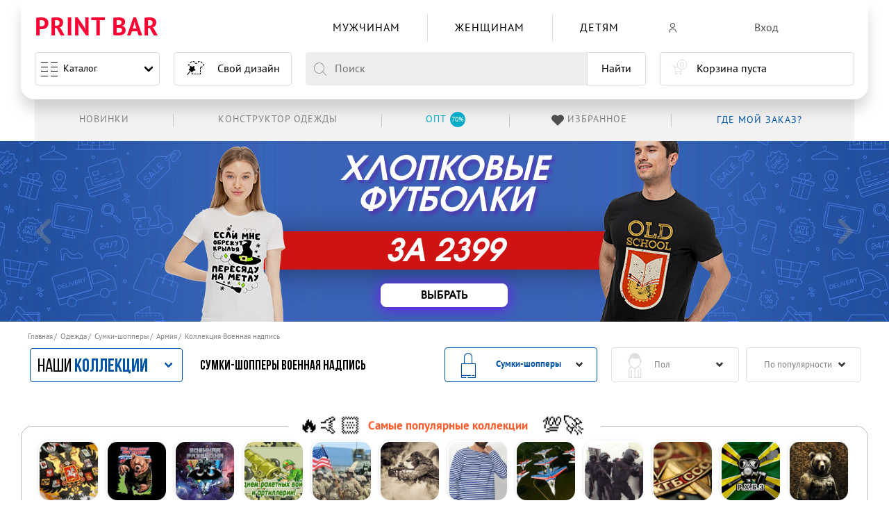

--- FILE ---
content_type: text/html; charset=utf-8
request_url: https://printbar.ru/sumki-shoperi/armiya-rossii/voennaya-nadpisy/
body_size: 136400
content:
<!DOCTYPE html>
    
<html lang="ru">
<head >

        <meta charset="UTF-8">
        <meta http-equiv="X-UA-Compatible" content="IE=edge">
        <meta name="viewport" content="width=device-width, initial-scale=1.0, maximum-scale=1.0,user-scalable=0">
        <meta name="format-detection" content="telephone=no">

        
            <style>
                @font-face {  font-family: Warhelios;  font-weight: 400;  font-style: normal;  font-display: swap;  src: url(/cdn/fonts/WarHeliosCondC.woff2) format("woff2"), url(/cdn/fonts/WarHeliosCondC.woff) format("woff")  }  @font-face {  font-family: Warhelios;  font-weight: 700;  font-style: normal;  font-display: swap;  src: url(/cdn/fonts/WarHeliosCondCBold.woff2) format("woff2"), url(/cdn/fonts/WarHeliosCondCBold.woff) format("woff")  }  @font-face {  font-family: "PT Sans Caption";  font-weight: 400;  font-style: normal;  font-display: swap;  src: local("PT Sans Caption"), local("PTSans-Caption"), url(/cdn/fonts/PTSans-Caption.woff2) format("woff2"), url(/cdn/fonts/PTSans-Caption.woff) format("woff")  }  @font-face {  font-family: "Bebas Neue";  font-weight: 700;  font-style: normal;  font-display: swap;  src: local("Bebas Neue Bold"), local("BebasNeueBold"), url(/cdn/fonts/BebasNeueBold.woff2) format("woff2"), url(/cdn/fonts/BebasNeueBold.woff) format("woff")  }  @font-face {  font-family: "PT Sans";  font-weight: 400;  font-style: normal;  font-display: swap;  src: local("PT Sans"), local("PTSans-Regular"), url(/cdn/fonts/PTSans-Regular.woff2) format("woff2"), url(/cdn/fonts/PTSans-Regular.woff) format("woff")  }  @font-face {  font-family: "PT Sans Narrow";  font-weight: 700;  font-style: normal;  font-display: swap;  src: local("PT Sans Narrow Bold"), local("PTSans-NarrowBold"), url(/cdn/fonts/PTSans-NarrowBold.woff2) format("woff2"), url(/cdn/fonts/PTSans-NarrowBold.woff) format("woff")  }  @font-face {  font-family: "PT Sans Narrow";  font-weight: 400;  font-style: normal;  font-display: swap;  src: local("PT Sans Narrow"), local("PTSans-Narrow"), url(/cdn/fonts/PTSans-Narrow.woff2) format("woff2"), url(/cdn/fonts/PTSans-Narrow.woff) format("woff")  }  @font-face {  font-family: "Bebas Neue";  font-weight: 100;  font-style: normal;  font-display: swap;  src: local("Bebas Neue Thin"), local("BebasNeue-Thin"), url(/cdn/fonts/BebasNeue-Thin.woff2) format("woff2"), url(/cdn/fonts/BebasNeue-Thin.woff) format("woff")  }  @font-face {  font-family: "Bebas Neue Book";  font-weight: 400;  font-style: normal;  font-display: swap;  src: local("Bebas Neue Book"), local("BebasNeueBook"), url(/cdn/fonts/BebasNeueBook.woff2) format("woff2"), url(/cdn/fonts/BebasNeueBook.woff) format("woff")  }  @font-face {  font-family: "Bebas Neue";  font-weight: 300;  font-style: normal;  font-display: swap;  src: local("Bebas Neue Light"), local("BebasNeueLight"), url(/cdn/fonts/BebasNeueLight.woff2) format("woff2"), url(/cdn/fonts/BebasNeueLight.woff) format("woff")  }  @font-face {  font-family: "PT Sans";  font-weight: 700;  font-style: normal;  font-display: swap;  src: local("PT Sans Bold"), local("PTSans-Bold"), url(/cdn/fonts/PTSans-Bold.woff2) format("woff2"), url(/cdn/fonts/PTSans-Bold.woff) format("woff")  }  @font-face {  font-family: "PT Sans Caption";  font-weight: 700;  font-style: normal;  font-display: swap;  src: local("PT Sans Caption Bold"), local("PTSans-CaptionBold"), url(/cdn/fonts/PTSans-CaptionBold.woff2) format("woff2"), url(/cdn/fonts/PTSans-CaptionBold.woff) format("woff")  }  @font-face {  font-family: "Bebas Neue";  font-weight: 400;  font-style: normal;  font-display: swap;  src: local("Bebas Neue Regular"), local("BebasNeueRegular"), url(/cdn/fonts/BebasNeueRegular.woff2) format("woff2"), url(/cdn/fonts/BebasNeueRegular.woff) format("woff")  }  @font-face {  font-family: printbar-icon;  font-weight: 400;  font-style: normal;  font-display: swap;  src: url(/cdn/fonts/printbar-icon.woff) format("woff"), url(/cdn/fonts/printbar-icon.svg) format("svg")  }
            </style>
        

                <link rel="preload" href="/cdn/css/module__reset.min.css?v2" as="style">
        <link rel="preload" href="/cdn/js/jquery-1.9.1.min.js" as="script">

        <link rel="stylesheet" href="/cdn/css/module__reset.min.css?v2">
        <link rel="stylesheet" href="/cdn/css/module__fonts.min.css">
        <link rel="stylesheet" href="/cdn/css/module__base.min.css">
        <link rel="stylesheet" href="/cdn/css/module__slider.min.css">
        <link rel="stylesheet" href="/cdn/css/module__header.min.css">
        <link rel="stylesheet" href="/cdn/css/module__footer.min.css">

        <link rel="stylesheet" href="/cdn/css/module__spinner.min.css?v2">

        <link rel="stylesheet" href="/cdn/css/module__modal.min.css">
        <link rel="stylesheet" href="/cdn/css/module__collection.min.css?v9">
        <link rel="stylesheet" href="/cdn/css/module__button.min.css">
        <link rel="stylesheet" href="/cdn/css/module__basket.min.css">
                    <link rel="stylesheet" href="/cdn/css/module__catalog.min.css">
            <link rel="stylesheet" href="/cdn/css/module__collection.min.css?v10">
            <link rel="stylesheet" href="/cdn/css/module__filter.min.css">
            <link rel="stylesheet" href="/cdn/css/module__suggestions.min.css">
            <link rel="stylesheet" href="/cdn/css/module__advantages.min.css">
            <link rel="stylesheet" href="/cdn/css/module__breadcrumb.min.css">
            <link rel="stylesheet" href="/cdn/css/module__pagination.min.css">
            <link rel="stylesheet" href="/cdn/css/module__owndesign.min.css">
            <link rel="stylesheet" href="/cdn/css/module__satisfied.min.css">

            <link rel="stylesheet" href="/cdn/css/module__product.min.css">
            <link rel="stylesheet" href="/cdn/css/module__tooltip.min.css">
            <link rel="stylesheet" href="/cdn/css/module__form.min.css">
            <link rel="stylesheet" href="/cdn/css/module__modal-designer.min.css">

            <link rel="stylesheet" href="/cdn/css/module__mask.min.css">
            <link rel="stylesheet" href="/cdn/css/module__default.css">
                            <link rel="stylesheet" href="/cdn/css/module__lk.min.css">
                        <link rel="stylesheet" href="/cdn/css/module__new_menu.css">



    <title>Сумки-шопперы Военная надпись - купить в интернет магазине Print Bar</title><meta name="robots" content="noindex,nofollow"><meta name="description" content="Сумки-шопперы Военная надпись - заказать в интернет магазине Print Bar с доставкой по Москве и всей России."><link rel="apple-touch-icon" sizes="180x180" href="/favicon/apple-touch-icon.png"><link rel="icon" type="image/png" sizes="32x32" href="/favicon/favicon-32x32.png"><link rel="icon" type="image/png" sizes="16x16" href="/favicon/favicon-16x16.png"><link rel="icon" type="image/svg+xml" href="/favicon/favicon.svg"><link rel="mask-icon" href="/favicon/safari-pinned-tab.svg" color="#f70a31"><link rel="shortcut icon" href="/favicon/favicon.ico"><meta name="apple-mobile-web-app-title" content="PRINTBAR"><meta name="msapplication-TileColor" content="#f70a31"><meta name="msapplication-TileImage" content="/favicon/mstile-144x144.png"><meta name="msapplication-config" content="/favicon/browserconfig.xml"><meta name="theme-color" content="#fff"><!--[if IE]><script src="/images/themes/default/js/html5shiv.js"></script><![endif]--><!--[if IE]><style type="text/css">.prestige .prestige-ul li {width: 24%;}</style><![endif]--><meta name='yandex-verification' content='7367d0e436fb747e'><link rel="canonical" href="https://printbar.ru/sumki-shoperi/armiya-rossii/voennaya-nadpisy/">

    <link rel="manifest" href="/favicon/site.webmanifest">
                                        

    
        <link rel="stylesheet" href="/themes/new_test/public/css/dop.css?v8">

        <link rel="alternate" hreflang="x-default" href="https://printbar.ru/sumki-shoperi/armiya-rossii/voennaya-nadpisy/">
        <link rel="alternate" hreflang="ru-ru" href="https://printbar.ru/sumki-shoperi/armiya-rossii/voennaya-nadpisy/">
        <link rel="alternate" hreflang="ru-kz" href="https://printbar.kz/sumki-shoperi/armiya-rossii/voennaya-nadpisy/">

            <meta name="google-site-verification" content="rV6nVW8jTCudzXI7TwDSPCryKJ51L9SoxFSikMfOvJs">
</head>
<body class="
                                                not-animation
                                                 pb__lk                                                                                                                                                                                                                                                                                                                                                                                                 
                                                                                                                                                 combo_mobile_premhd_disable                        ">







<!---->

<div class="filter-block popView js-updateIt hide"></div>

<header class="header__fixed"><div class="pb__container header "><input class="pb__menu--mobile" id="PbMenuMobile" type="checkbox" name="pb__menu--mobile"><div class="pb__container--header"><input class="is-hidden pb__header-menu--catalog-input" id="PbMenuCatMen" type="checkbox" name="pb__header-menu--catalog" value="pb__cat--men"><input class="is-hidden pb__header-menu--catalog-input" id="PbMenuCatWoman" type="checkbox" name="pb__header-menu--catalog" value="pb__cat--woman"><input class="is-hidden pb__header-menu--catalog-input" id="PbMenuCatBoy" type="checkbox" name="pb__header-menu--catalog" value="pb__cat--boy"><input class="is-hidden pb__header-menu--catalog-input" id="PbMenuCatGirl" type="checkbox" name="pb__header-menu--catalog" value="pb__cat--girl"><input class="is-hidden pb__header-menu--catalog-input" id="PbMenuCatChildren" type="checkbox" name="pb__header-menu--catalog" value="pb__cat--children"><input class="is-hidden pb__header-menu--catalog-input" id="PbMenuCatCollection" type="checkbox" name="pb__header-menu--catalog" value="pb__cat--collection"><div class="pb__header"><div class="pb__flex pb__flex--center-v"><div class="pb__flex-5"><div class="pb__logo"><div class="pb__logo-img"><a class="is-uppercase pb__logo-link" href="/" title="Принты">Print Bar</a></div></div></div><div class="pb__flex-5"></div><div class="pb__flex-max"><nav class="pb__header-menu--cat"><input class="is-hidden pb__header-menu--catalog-all" id="PbMenuCatAll" type="checkbox" name="pb__header-menu--catalog-all" value="pb__header-menu--catalog-all"><ul class="pb__flex pb__flex--nowrap pb__flex--center-h pb__menu"><li class="pb__menu--catalog"><label class="pb__menu--burger" for="PbMenuMobile"><span></span><span></span><span></span><span></span><span></span><span></span><span></span><span></span></label><a class="is-unselectable pb__menu--text" href="https://printbar.ru/tovari/" title="Каталог">Каталог</a><span class="pb__menu--arrow"></span></li><li class="pb__flex-1 pb__header-menu--cat-item "><label class="pb__header-menu--cat-label" for="PbMenuCatMen"><a class="pb__header-menu--cat-link pb_icon-men" href="https://printbar.ru/muzhskiye-tovari/" title="Мужчинам"><span class="pb__header-menu--cat-text">Мужчинам</span><span class="pb__header-menu--cat-arrow"></span></a></label><div class="pb__menu--submenu"><div class="pb__menu--submenu-block"><div class="pb__menu--cat-title">Одежда</div><a class="pb__flex pb__flex--center-v pb__flex--nowrap pb__menu--submenu-icon pb_icon-futbolki pb__menu--submenu-link" href="https://printbar.ru/muzhskiye-futbolki/" title="Футболки 3D"><div class="pb__menu--submenu-text">Футболки 3D </div></a><a class="pb__flex pb__flex--center-v pb__flex--nowrap pb__menu--submenu-icon pb_icon-hudi pb__menu--submenu-link" href="https://printbar.ru/muzhskiye-hudi/" title="Худи"><div class="pb__menu--submenu-text">Худи </div></a><a class="pb__flex pb__flex--center-v pb__flex--nowrap pb__menu--submenu-icon pb_icon-tolstovki pb__menu--submenu-link" href="https://printbar.ru/muzhskiye-svitshoty/" title="Свитшоты"><div class="pb__menu--submenu-text">Свитшоты </div></a><label class="pb__menu--cat-label" for="PbMenuCatAll"><span class="pb__menu--cat-text">Весь ассортимент</span><span class="pb__menu--cat-arrow"></span></label></div></div></li><li class="pb__flex-1 pb__header-menu--cat-item "><label class="pb__header-menu--cat-label" for="PbMenuCatWoman"><a class="pb__header-menu--cat-link pb_icon-woman" href="https://printbar.ru/zhenskiye-tovari/" title="Женщинам"><span class="pb__header-menu--cat-text">Женщинам</span><span class="pb__header-menu--cat-arrow"></span></a></label><div class="pb__menu--submenu"><div class="pb__menu--submenu-block"><div class="pb__menu--cat-title">Одежда</div><a class="pb__flex pb__flex--center-v pb__flex--nowrap pb__menu--submenu-icon pb_icon-futbolki pb__menu--submenu-link" href="https://printbar.ru/zhenskiye-futbolki/" title="Футболки 3D"><div class="pb__menu--submenu-text">Футболки 3D </div></a><a class="pb__flex pb__flex--center-v pb__flex--nowrap pb__menu--submenu-icon pb_icon-hudi pb__menu--submenu-link" href="https://printbar.ru/zhenskiye-hudi/" title="Худи"><div class="pb__menu--submenu-text">Худи </div></a><a class="pb__flex pb__flex--center-v pb__flex--nowrap pb__menu--submenu-icon pb_icon-tolstovki pb__menu--submenu-link" href="https://printbar.ru/zhenskiye-svitshoty/" title="Свитшоты"><div class="pb__menu--submenu-text">Свитшоты </div></a><label class="pb__menu--cat-label" for="PbMenuCatAll"><span class="pb__menu--cat-text">Весь ассортимент</span><span class="pb__menu--cat-arrow"></span></label></div></div></li><li class="pb__flex-1 pb__header-menu--cat-item is-hidden-desktop "><label class="pb__header-menu--cat-label" for="PbMenuCatBoy"><span class="pb__header-menu--cat-link pb_icon-boy"><span class="pb__header-menu--cat-text">Мальчикам</span><span class="pb__header-menu--cat-arrow"></span></span></label><div class="pb__menu--submenu"><div class="pb__menu--submenu-block"><div class="pb__menu--cat-title">Одежда</div><a class="pb__flex pb__flex--center-v pb__flex--nowrap pb__menu--submenu-icon pb_icon-futbolki pb__menu--submenu-link" href="https://printbar.ru/detskiye-futbolki-dlya-machikov/" title="Футболки 3D"><div class="pb__menu--submenu-text">Футболки 3D </div></a><a class="pb__flex pb__flex--center-v pb__flex--nowrap pb__menu--submenu-icon pb_icon-tolstovki pb__menu--submenu-link" href="https://printbar.ru/detskiye-svitshoty-dlya-machikov/" title="Свитшоты"><div class="pb__menu--submenu-text">Свитшоты </div></a><label class="pb__menu--cat-label" for="PbMenuCatAll"><span class="pb__menu--cat-text">Весь ассортимент</span></label></div></div></li><li class="pb__flex-1 pb__header-menu--cat-item is-hidden-desktop "><label class="pb__header-menu--cat-label" for="PbMenuCatGirl"><span class="pb__header-menu--cat-link pb_icon-girl"><span class="pb__header-menu--cat-text">Девочкам</span><span class="pb__header-menu--cat-arrow"></span></span></label><div class="pb__menu--submenu"><div class="pb__menu--submenu-block"><div class="pb__menu--cat-title">Одежда</div><a class="pb__flex pb__flex--center-v pb__flex--nowrap pb__menu--submenu-icon pb_icon-futbolki pb__menu--submenu-link" href="https://printbar.ru/detskiye-futbolki-dlya-devochek/" title="Футболки 3D"><div class="pb__menu--submenu-text">Футболки 3D </div></a><a class="pb__flex pb__flex--center-v pb__flex--nowrap pb__menu--submenu-icon pb_icon-tolstovki pb__menu--submenu-link" href="https://printbar.ru/detskiye-svitshoty-dlya-devochek/" title="Свитшоты"><div class="pb__menu--submenu-text">Свитшоты </div></a><label class="pb__menu--cat-label" for="PbMenuCatAll"><span class="pb__menu--cat-text">Весь ассортимент</span><span class="pb__menu--cat-arrow"></span></label></div></div></li><li class="pb__flex-1 pb__header-menu--cat-item is-hidden-mobile is-hidden-tablet-only "><label class="pb__header-menu--cat-label" for="PbMenuCatChildren"><a class="pb__header-menu--cat-link" href="https://printbar.ru/detskiye-tovari/" title="Детям"><span class="pb__header-menu--cat-text">Детям</span></a></label><div class="pb__menu--submenu"><div class="pb__menu--submenu-block"><div class="pb__menu--cat-title">Одежда</div><a class="pb__flex pb__flex--center-v pb__flex--nowrap pb__menu--submenu-icon pb_icon-futbolki pb__menu--submenu-link" href="https://printbar.ru/detskiye-futbolki-dlya-devochek/" title="Футболки 3D "><div class="pb__menu--submenu-text">Футболки 3D </div></a><a class="pb__flex pb__flex--center-v pb__flex--nowrap pb__menu--submenu-icon pb_icon-tolstovki pb__menu--submenu-link" href="https://printbar.ru/detskiye-svitshoty-dlya-devochek/" title="Свитшоты "><div class="pb__menu--submenu-text">Свитшоты </div></a><label class="pb__menu--cat-label" for="PbMenuCatAll"><span class="pb__menu--cat-text">Весь ассортимент</span><span class="pb__menu--cat-arrow"></span></label></div></div></li><li class="pb__flex-1 pb__header-menu--cat-item is-hidden-desktop"><label class="pb__header-menu--cat-label" for="PbMenuCatCollection"><span class="pb__header-menu--cat-link pb__header-menu--cat-collection"><span class="pb__header-menu--cat-img pb_icon-after pb_icon-collection"></span><span class="pb__header-menu--cat-text">Топ 12 коллекций</span><span class="pb__header-menu--cat-arrow"></span></span></label><div class="pb__menu--submenu"><div class="pb__menu--submenu-block"><a class="pb__flex--nowrap pb__menu--submenu-link pb__menu--submenu-img-collection" style="--bg-image:url('/upload/thumb/collections/51fd564585a8dad1b8b8a196ce6f0702jca7_48x48.jpg');" href="https://printbar.ru/tovari/armiya-rossii/znamena/" title="Знамёна"><div class="pb__menu--submenu-text">Знамёна</div></a><a class="pb__flex--nowrap pb__menu--submenu-link pb__menu--submenu-img-collection" style="--bg-image:url('/upload/thumb/collections/5491231fa95b197d7504d7da16d70873j4fe_48x48.jpg');" href="https://printbar.ru/tovari/armiya-rossii/patrioticheskie/" title="Патриотические"><div class="pb__menu--submenu-text">Патриотические</div></a><a class="pb__flex--nowrap pb__menu--submenu-link pb__menu--submenu-img-collection" style="--bg-image:url('/upload/thumb/collections/fa022985f30154e7c815a46737121621j46c_48x48.jpg');" href="https://printbar.ru/tovari/armiya-rossii/gru/" title="ГРУ"><div class="pb__menu--submenu-text">ГРУ</div></a><a class="pb__flex--nowrap pb__menu--submenu-link pb__menu--submenu-img-collection" style="--bg-image:url('/upload/thumb/collections/2e05e690f713da427f684d554c650f99jf82_48x48.jpg');" href="https://printbar.ru/tovari/armiya-rossii/raketnye-voyska-i-artilleriya/" title="Ракетные войска и артиллерия"><div class="pb__menu--submenu-text">Ракетные войска и артиллерия</div></a><a class="pb__flex--nowrap pb__menu--submenu-link pb__menu--submenu-img-collection" style="--bg-image:url('/upload/thumb/collections/b8ec3903dfb85da30da76df41bf40a5fj027_48x48.jpg');" href="https://printbar.ru/tovari/armiya-rossii/armiya-ssha/" title="Армия США"><div class="pb__menu--submenu-text">Армия США</div></a><a class="pb__flex--nowrap pb__menu--submenu-link pb__menu--submenu-img-collection" style="--bg-image:url('/upload/thumb/collections/dab6c77a3f5c8d6af84ed79d237436dcj1f7_48x48.jpg');" href="https://printbar.ru/tovari/armiya-rossii/fsb/" title="ФСБ"><div class="pb__menu--submenu-text">ФСБ</div></a><a class="pb__flex--nowrap pb__menu--submenu-link pb__menu--submenu-img-collection" style="--bg-image:url('/upload/thumb/collections/e6b1cfbb46137e6bcc1f9bbcf285d152jfcd_48x48.jpg');" href="https://printbar.ru/tovari/armiya-rossii/telynyashka/" title="Тельняшка"><div class="pb__menu--submenu-text">Тельняшка</div></a><a class="pb__flex--nowrap pb__menu--submenu-link pb__menu--submenu-img-collection" style="--bg-image:url('/upload/thumb/collections/98f42c362212f9c1edd2e9c3e6bfe397ja2f_48x48.jpg');" href="https://printbar.ru/tovari/armiya-rossii/samolety/" title="Самолеты"><div class="pb__menu--submenu-text">Самолеты</div></a><a class="pb__flex--nowrap pb__menu--submenu-link pb__menu--submenu-img-collection" style="--bg-image:url('/upload/thumb/collections/fa88464baf87188536b2d6baf724c04cjfe2_48x48.jpg');" href="https://printbar.ru/tovari/armiya-rossii/specnaz/" title="Спецназ"><div class="pb__menu--submenu-text">Спецназ</div></a><a class="pb__flex--nowrap pb__menu--submenu-link pb__menu--submenu-img-collection" style="--bg-image:url('/upload/thumb/collections/a7f3472b411103df663f8fef315480e8j634_48x48.jpg');" href="https://printbar.ru/tovari/armiya-rossii/kgb/" title="КГБ"><div class="pb__menu--submenu-text">КГБ</div></a><a class="pb__flex--nowrap pb__menu--submenu-link pb__menu--submenu-img-collection" style="--bg-image:url('/upload/thumb/collections/ffc57089ba440e560a6624fbd4c2d0faj01b_48x48.jpg');" href="https://printbar.ru/tovari/armiya-rossii/rhbz/" title="Войска РХБЗ"><div class="pb__menu--submenu-text">Войска РХБЗ</div></a><a class="pb__flex--nowrap pb__menu--submenu-link pb__menu--submenu-img-collection" style="--bg-image:url('/upload/thumb/collections/2c8fee6d523ed0004f55b2e661e2dcc5jbc6_48x48.jpg');" href="https://printbar.ru/tovari/armiya-rossii/militari-ghivotnye/" title="Милитари животные"><div class="pb__menu--submenu-text">Милитари животные</div></a></div></div></li><li class="pb__flex-1 pb__header-menu--cat-all"><div class="pb__menu--submenu"><div class="pb__menu--submenu-block"><a class="pb__flex pb__flex--center-v pb__flex--nowrap pb__menu--submenu-icon pb_icon-futbolki pb__menu--submenu-link" href="https://printbar.ru/futbolki/" title="Футболки 3D"><div class="pb__menu--submenu-text">Футболки 3D</div></a><a class="pb__flex pb__flex--center-v pb__flex--nowrap pb__menu--submenu-icon pb_icon-hudi pb__menu--submenu-link" href="https://printbar.ru/hudi/" title="Худи"><div class="pb__menu--submenu-text">Худи</div></a><a class="pb__flex pb__flex--center-v pb__flex--nowrap pb__menu--submenu-icon pb_icon-tolstovki pb__menu--submenu-link" href="https://printbar.ru/svitshoty/" title="Свитшоты"><div class="pb__menu--submenu-text">Свитшоты</div></a></div></div></li></ul></nav></div><div class="pb__flex-4"><div class="pb__lk--header"><div class="pb__lk--header--menu"><div class="pb__flex-auto pb__lk--header--menu-link js-pb__lk--singin" style="width: 100%;" ><div class="pb__flex pb__flex--nowrap"><div class="pb__lk--header--menu-icon"><span class="pb_icon-profile-new  "></span></div><div class="pb__lk--header--menu-text" onclick="if (typeof dataLayer != 'undefined') dataLayer.push({'event': 'autoEvent','eventCategory': 'buttons','eventAction': 'click','eventLabel': 'LK::enter'});">Вход</div></div></div><!--                                    <div class="pb__flex-auto pb__lk&#45;&#45;header&#45;&#45;menu-link js-pb__lk&#45;&#45;checkin">--><!--                                        <div class="pb__lk&#45;&#45;header&#45;&#45;menu-text" onclick="if (typeof dataLayer != 'undefined') dataLayer.push({'event': 'autoEvent','eventCategory': 'buttons','eventAction': 'click','eventLabel': 'LK::registration'});">Регистрация</div>--><!--                                    </div>--></div></div></div></div><div class="pb__flex"><div class="pb__flex-5"><div class="pb__menu"></div></div><div class="pb__flex-5"><a class="is-unselectable pb__header--design" href="https://printbar.ru/svoy-dizayn/" title="Свой дизайн"><span class="pb__header--design-img pb_icon-design"></span><span class="pb__header--design-text" onclick="if (typeof dataLayer != 'undefined') dataLayer.push({'event': 'autoEvent','eventCategory': 'buttons','eventAction': 'click','eventLabel': 'DIY'});">Свой дизайн</span></a></div><div class="pb__flex-max"><input class="is-hidden" id="search_mobil_show" type="checkbox"><div class="pb__header--search"><form class="pb__search--form" autocomplete="off" action="https://printbar.ru/tovari/"><label class="pb_icon-close-search" for="search_mobil_show"></label><label class="pb__search--block"><span class="is-unselectable pb__search--left"><span class="pb_icon-search"></span></span><span class="pb__search--center"><input class="pb__search--input pb__search--input-es" type="text" autocomplete="off" data-sex="0" data-child="" name="heshtag" placeholder="Поиск" value=""></span><span class="pb__search--right"><button class="pb__search--button" type="submit">Найти</button><input type="hidden" name="search" value="yes"></span></label></form></div></div><div class="pb__flex-4"><div class="pb__cart"><span style="pointer-events: none;" class="pb__cart--button" rel="nofollow"><div class="pb__cart--img"><span class="pb_icon-cart-new"></span><span class="pb__cart--count">0</span></div><div class="pb__cart--text"><div class="pb__cart--text-info">Корзина пуста</div></div></span></div></div></div></div><div class="pb__header--after"><ul class="pb__flex pb__flex--center-v pb__flex--right-h pb__header--after-menu"><li class="pb__flex-1 pb__header--after-item"><a class="pb__header--after-link" href="https://printbar.ru/sumki-shoperi/novinki/" title="Конструктор одежды"><div class="pb__header--after-text">Новинки</div></a></li><li class="pb__flex-1 pb__header--after-item"><a class="pb__header--after-link showblogwin" href="https://printbar.ru/svoy-dizayn/futbolki/" target="_blank" title="Конструктор одежды"><div class="pb__header--after-text">Конструктор одежды</div></a></li><!--<li class="pb__flex-1 pb__header--after-item"><a class="pb__header--after-link" href="https://printbar.ru/design-land/?from=top" rel="nofollow" title="Дизайнерам" onclick="if (typeof dataLayer != 'undefined') dataLayer.push({'event': 'autoEvent','eventCategory': 'buttons','eventAction': 'click','eventLabel': 'header-menu::dizainers'});"><div class="pb__header--after-text">Дизайнерам</div></a></li>--><li class="pb__flex-1 pb__header--after-item"><a class="pb__header--after-link" target="_blank" rel="nofollow" href="https://opt-printbar.ru/?from=top" title="Оптовым клиентам -70%" onclick="if (typeof dataLayer != 'undefined') dataLayer.push({'event': 'autoEvent','eventCategory': 'buttons','eventAction': 'click','eventLabel': 'header-menu::opt'});"><div class="pb__header--after-text"><span class="pb__flex pb__flex--center-h is-hidden-touching pb__header--after-text--blue"><span class="pb__header--after-span">Опт</span><span class="pb__header--after-circle">70%</span></span><span class="is-hidden-desktop pb__header--after-text--red">Оптовым клиентам -70%</span></div></a></li><li class="pb__flex-1 pb__header--after-item"><a class="pb__header--after-link pb__header--after-favorites" href="/favorites/" rel="nofollow" title="Избранное" onclick="if (typeof dataLayer != 'undefined') dataLayer.push({'event': 'autoEvent','eventCategory': 'buttons','eventAction': 'click','eventLabel': 'header-menu::favorites'});"><div class="pb__header--after-img"><span class="pb_icon-likedProductsHeart"></span><span class="pb__header--after-count">0</span></div><div class="pb__header--after-text">Избранное</div></a></li><li class="pb__flex-1 pb__header--after-order--block"><a class="pb__header--after-order" href="https://printbar.ru/status/" rel="nofollow" title="Где мой заказ?"><span class="pb__header--after-text">Где мой заказ?</span></a><ul class="pb__menu--after-submenu"><li class="pb__menu--after-submenu-item"><a class="pb__menu--after-submenu-link" href="https://printbar.ru/status/" title="Где мой заказ?" onclick="if (typeof dataLayer != 'undefined') dataLayer.push({'event': 'autoEvent','eventCategory': 'buttons','eventAction': 'click','eventLabel': 'header-menu::whereMyOrder'});"><div class="pb__menu--after-submenu-text">Где мой заказ?</div></a></li><li class="pb__menu--after-submenu-item"><a class="pb__menu--after-submenu-link" href="https://printbar.ru/dostavka/" title="Доставка и оплата" onclick="if (typeof dataLayer != 'undefined') dataLayer.push({'event': 'autoEvent','eventCategory': 'buttons','eventAction': 'click','eventLabel': 'header-menu::delivery'});"><div class="pb__menu--after-submenu-text">Доставка и оплата</div></a></li><li class="pb__menu--after-submenu-item"><a class="pb__menu--after-submenu-link" href="https://printbar.ru/faq/" title="FAQ" onclick="if (typeof dataLayer != 'undefined') dataLayer.push({'event': 'autoEvent','eventCategory': 'buttons','eventAction': 'click','eventLabel': 'header-menu::faq'});"><div class="pb__menu--after-submenu-text">FAQ</div></a></li></ul></li></ul></div></div></div></header>

<main class="main__page">

                <section data-col="2361" class="line-ark pb__notice " >
<div class="pb__notice--slider-body">
                
        



                
        
        
                            <!-- <link href="/public/css/akc/20240418_banner__cotton-fut-1599/css/style.min.css" rel="stylesheet"> -->
        
        <link rel="stylesheet" media="screen" href="/public/css/akc/20191216_banner_cotton/css/style.min.css">
        <link rel="stylesheet" media="screen" href="/public/css/akc/20240418_banner__cotton-fut-1599/css/style.min.css">
            



        


        

                    <div class="pb__notice--slider">
                
                                                                    

                                                                                                                                                    <div class="banner__cotton-shirt">
    <div class="banner__cotton-shirt--container">
        <div class="banner__cotton-shirt--container_left">
            <div class="banner__cotton-shirt--img">
                <picture>
                    <source type="image/png" srcset="/public/css/akc/20240418_banner__cotton-fut-1599/img/cotton-shirt1.png">
                    <source type="image/webp" srcset="/public/css/akc/20240418_banner__cotton-fut-1599/img/cotton-shirt1.webp">
                    <img src="/public/css/akc/20240418_banner__cotton-fut-1599/img/cotton-shirt1.png" srcset="/public/css/akc/20240418_banner__cotton-fut-1599/img/cotton-shirt1.png" alt="">
                </picture>
            </div>
        </div>
        <div class="banner__cotton-shirt--container_center">
            <div class="banner__cotton-shirt--medium">хлопковые <br> футболки</div>
            <div class="banner__cotton-shirt--big">за 2399</div>
            <div class="banner__cotton-shirt--buttons">
                <div class="banner__cotton-shirt--buttons__item">
                    <a href="https://printbar.ru/futbolki/?from=banner__cotton-shirt">
                        <span>выбрать</span>
                    </a>
                </div>
            </div>
        </div>
        <div class="banner__cotton-shirt--container_right">
            <div class="banner__cotton-shirt--img">
                <picture>
                    <source type="image/png" srcset="/public/css/akc/20240418_banner__cotton-fut-1599/img/cotton-shirt2.png">
                    <source type="image/webp" srcset="/public/css/akc/20240418_banner__cotton-fut-1599/img/cotton-shirt2.webp">
                    <img src="/public/css/akc/20240418_banner__cotton-fut-1599/img/cotton-shirt2.png" srcset="/public/css/akc/20240418_banner__cotton-fut-1599/img/cotton-shirt2.png" alt="">
                </picture>
            </div>
        </div>
    </div>
</div>                                                
<div class="banner_cotton">
  <div class="banner_cotton--block">
    <div class="banner_cotton--block-item"><a class="banner_cotton--block-button" href="https://printbar.ru/muzhskiye-futbolki/?from=banner_cotton" title="Смотреть">Смотреть</a></div>
  </div>
</div>



                    


                            </div>
        
                
            </div>
    </section>


    



                                        

        
            <style>
                @keyframes stickyFadeIn {
                    0% { top: -100px; }
                    100% { top: 0px; }
                }

                @media (max-width: 1023px) {
                    .pb__filter_sticky.pb__filter_sticky {
                        top: 0;
                        position: sticky;
                        z-index: 2;
                        animation: stickyFadeIn 0.3s;
                    }

                    .pb__filter_sticky > .pb__filter--block {
                        background: white;
                        height: 100%;
                        max-height: 80vh;
                    }

                    .pb__filter.pb__filter > .pb__collections--list-popup.is-active {
                        max-height: 100vh;
                        height: 100%;
                        position: fixed;
                        z-index: 10;
                        display: flex;
                        flex-direction: column;
                        background: rgba(255,255,255, 0.97);
                    }

                    .pb__filter.pb__filter > .pb__collections--list-popup.is-active > .pb__collection--list.pb__collection--list-top {
                        flex-shrink: 0;
                        flex-grow: 0;
                        padding-right: 10px;
                        padding-bottom: 0.625rem;
                    }

                    .pb__filter.pb__filter > .pb__collections--list-popup.is-active > .pb__collection--list-block {
                        height: 100%;
                        overflow: auto;
                    }

                }
            </style>
            <script type="text/javascript">
                document.addEventListener('DOMContentLoaded', () => {
                    const stickyFilter = document.getElementsByClassName("pb__filter")[0];

                    if(stickyFilter) {
                        const stickyFilterClassName = "pb__filter_sticky"

                        let alreadySticky = false;
                        let interact = false;

                        const detectInteractMode = (e) => {
                            interact = e.target === stickyFilter || stickyFilter.contains(e.target)
                        }

                        const setInteractMode = (isInteract) => {
                            interact = isInteract
                        }

                        window.addEventListener("touchstart", detectInteractMode)
                        window.addEventListener("click", detectInteractMode)

                        stickyFilter.addEventListener("mouseenter", () => setInteractMode(true))

                        const setSticky = (show) => {
                            if(show) {

                                if(alreadySticky) return;


                                stickyFilter.classList.add(stickyFilterClassName);
                                alreadySticky = true

                                return;
                            }

                            if(!alreadySticky) return;

                            stickyFilter.classList.remove(stickyFilterClassName);
                            alreadySticky = false
                        }

                        window.addEventListener("scroll", (e) => {
                            if(!interact) setSticky(this.oldScroll > this.scrollY);
                            this.oldScroll = this.scrollY;
                        });
                    }
                });
            </script>
        <section class="pb__catalog--container" style='--col-title:"Сумки-шопперы Военная надпись";--col-subtitle:""'><div class="pb__container"><div class="pb__collection--catalog--block" data-sticky-container><div class="pb__breadcrumb--container"><ul class="pb__breadcrumb"><li class="pb__breadcrumb-item"><a class="pb__breadcrumb-item--link" title="Главная" href="https://printbar.ru/">Главная</a></li><li class="pb__breadcrumb-item"><a class="pb__breadcrumb-item--link" title="Одежда" href="https://printbar.ru/tovari/">Одежда</a></li><li class="pb__breadcrumb-item"><a class="pb__breadcrumb-item--link"title="Сумки-шопперы"href="https://printbar.ru/sumki-shoperi/">Сумки-шопперы</a></li><li class="pb__breadcrumb-item"><a class="pb__breadcrumb-item--link" title="" href="https://printbar.ru/sumki-shoperi/armiya-rossii/">Армия</a></li><li class="pb__breadcrumb-item"><a class="pb__breadcrumb-item--link" title="Коллекция Военная надпись" href="https://printbar.ru/sumki-shoperi/armiya-rossii/voennaya-nadpisy/">Коллекция Военная надпись</a></li></ul></div><div class="pb__filter pb__filet--new"><input class="is-hidden pb__filter--collection-input" id="PbFilterCollectionFilters" type="checkbox" name="pb__filter--collection--filters" autocomplete="off" value="pb__collection--filters"><div class="pb__filter--block" data-sticky-for="1024" data-sticky-class="pb__filter--sticky"><div class="pb__filter--item pb__filter--item-main"><div class="pb__filter--box"><div class="pb__filter--box-item"><div class="pb__filter--collection js-filter__collection--selection pb__filter--collection--selection" onclick="if (typeof dataLayer != 'undefined') dataLayer.push({'event': 'autoEvent','eventCategory': 'buttons','eventAction': 'click','eventLabel': 'all-collection'});"><span class="pb__filter--collection-type">Наши<span class="pb__filter--text--bold pb__filter--text--color-blue"> коллекции</span></span><span class="pb__filter--collection-arrow"><span></span></span></div></div><div class="pb__filter--box-item"><div class="pb__filter--collection pb__filter--collection-name"><h1 class="pb__filter--collection-type">Сумки-шопперы Военная надпись</h1><h3 class="pb__filter--collection-text"></h3></div></div><div class="pb__filter--box-item"><label class="pb__filter--collection pb__filter--collection--filters" for="PbFilterCollectionFilters"><span class="pb__filter--collection-img"><span class="pb_icon-filter"></span></span><span class="pb__filter--collection-type">Фильтры</span><span class="pb__filter--collection-arrow"><span></span></span></label></div></div></div><div class="pb__filter--item pb__filter--item-section "><div class="pb__filter--box"><div class="pb__filter--box-item"><input class="is-hidden pb__filter--input" id="PbFilterTypeofproduct" type="checkbox" name="pb__filter--main" autocomplete="off" value="pb__filter--typeofproduct"><label class="pb__filter--label is-select " for="PbFilterTypeofproduct" onclick="if (typeof dataLayer != 'undefined') dataLayer.push({'event': 'autoEvent','eventCategory': 'buttons','eventAction': 'click','eventLabel': 'product-type'});"><div class="pb__filter--typeofproduct"><div class="pb__filter--img"><span class="pb_icon-sumki-shoperi"></span></div><div class="pb__filter--text"> Сумки-шопперы</div><div class="pb__filter--arrow"><span></span></div></div><div class="pb__filter--sub"><div class="pb__filter--sub-list"><ul class="pb__flex pb__filter--sub-block"><li class="pb__flex-max pb__flex-max-base"><div class="pb__filter--cat"><div class="pb__filter--cat-title">Оденься по сезону - скидки круглый год</div></div></li><li class="pb__flex-4"><a class="pb__flex pb__flex--center-v pb__flex--nowrap pb__filter--sub-link" href="https://printbar.ru/futbolki/armiya-rossii/voennaya-nadpisy/" title="Футболки 3D"><div class="pb__filter--sub-img"><span class="pb_icon-futbolki"></span></div><div class="pb__filter--sub-text">Футболки 3D<span class="pb__filter--sub-count">(4) </span></div><div class="pb__filter--sub-sale"><span class="pb__filter--sale"><span class="pb__filter--sale-count">-35%</span><span class="pb__filter--sale-text">Хит сезона</span></span></div></a></li><li class="pb__flex-4"><a class="pb__flex pb__flex--center-v pb__flex--nowrap pb__filter--sub-link" href="https://printbar.ru/hudi/armiya-rossii/voennaya-nadpisy/" title="Худи"><div class="pb__filter--sub-img"><span class="pb_icon-hudi"></span></div><div class="pb__filter--sub-text">Худи<span class="pb__filter--sub-count">(4) </span></div><div class="pb__filter--sub-sale"><span class="pb__filter--sale"><span class="pb__filter--sale-count">-30%</span><span class="pb__filter--sale-text">Хит сезона</span></span></div></a></li><li class="pb__flex-4"><a class="pb__flex pb__flex--center-v pb__flex--nowrap pb__filter--sub-link" href="https://printbar.ru/svitshoty/armiya-rossii/voennaya-nadpisy/" title="Свитшоты"><div class="pb__filter--sub-img"><span class="pb_icon-tolstovki"></span></div><div class="pb__filter--sub-text">Свитшоты<span class="pb__filter--sub-count">(4) </span></div><div class="pb__filter--sub-sale"><span class="pb__filter--sale"><span class="pb__filter--sale-count">-40%</span><span class="pb__filter--sale-text">Хит сезона</span></span></div></a></li></ul></div></div></label></div><div class="pb__filter--box-item"><input class="is-hidden pb__filter--input" id="PbFilterGender" type="checkbox" name="pb__filter--main" autocomplete="off" value="pb__filter--gender"><label class="pb__filter--label " for="PbFilterGender" onclick="if (typeof dataLayer != 'undefined') dataLayer.push({'event': 'autoEvent','eventCategory': 'buttons','eventAction': 'click','eventLabel': 'gender'});"><div class="pb__filter--gender"><div class="pb__filter--img"><span class="pb_icon-noGender"></span></div><div class="pb__filter--text">Пол</div><div class="pb__filter--arrow"><span></span></div></div><div class="pb__filter--sub"><div class="pb__filter--sub-list"><div class="pb__filter--sub-item"><a class="pb__filter--sub-link  " href="https://printbar.ru/sumki-shoperi/armiya-rossii/voennaya-nadpisy/"><div class="pb__filter--sub-img"><span class="pb_icon-men"></span></div><div class="pb__filter--sub-text">Мужчинам</div></a></div><div class="pb__filter--sub-item"><a class="pb__filter--sub-link  " href="https://printbar.ru/sumki-shoperi/armiya-rossii/voennaya-nadpisy/"><div class="pb__filter--sub-img"><span class="pb_icon-woman"></span></div><div class="pb__filter--sub-text">Женщинам</div></a></div><div class="pb__filter--sub-item"><a class="pb__filter--sub-link  " href="https://printbar.ru/sumki-shoperi/armiya-rossii/voennaya-nadpisy/"><div class="pb__filter--sub-img"><span class="pb_icon-boy"></span></div><div class="pb__filter--sub-text">Мальчикам</div></a></div><div class="pb__filter--sub-item"><a class="pb__filter--sub-link  " href="https://printbar.ru/sumki-shoperi/armiya-rossii/voennaya-nadpisy/"><div class="pb__filter--sub-img"><span class="pb_icon-girl"></span></div><div class="pb__filter--sub-text">Девочкам</div></a></div></div></div></label></div><div class="pb__filter--box-item"><input class="is-hidden pb__filter--input" id="PbFilterSort" type="checkbox" name="pb__filter--main" autocomplete="off" value="pb__filter--sort"><label class="pb__filter--label " for="PbFilterSort" onclick="if (typeof dataLayer != 'undefined') dataLayer.push({'event': 'autoEvent','eventCategory': 'buttons','eventAction': 'click','eventLabel': 'sort-by'});"><div class="pb__filter--sort"><div class="pb__filter--img pb__filter--img-text">HIT</div><div class="pb__filter--text">По популярности</div><div class="pb__filter--arrow"><span></span></div></div><div class="pb__filter--sub"><div class="pb__filter--sub-list"><div class="pb__filter--sub-item"><a class="pb__filter--sub-link " href="https://printbar.ru/sumki-shoperi/armiya-rossii/voennaya-nadpisy/?sort=new" title="По новизне"><div class="pb__filter--sub-img pb__filter--sub-img-text">NEW</div><div class="pb__filter--sub-text">По новизне</div></a></div><div class="pb__filter--sub-item"><a class="pb__filter--sub-link " href="https://printbar.ru/sumki-shoperi/armiya-rossii/voennaya-nadpisy/?sort=hit" title="По популярности"><div class="pb__filter--sub-img pb__filter--sub-img-text">HIT</div><div class="pb__filter--sub-text">По популярности</div></a></div></div></div></label></div></div></div></div><div class="pb__collections--list-block pb__collections--list-popup"><div class="pb__collection--list pb__collection--list-top"><div class="pb__collection--item-top"></div><div class="pb__collection--item-top"><label class="pb__collection--search-label"><div class="pb__collection--search-icon is-unselectable"><span class="pb_icon-search"></span></div><input class="pb__collection--search" type="search" placeholder="Искать принт мечты"><button class="pb__collection--search-button" type="submit">Искать</button></label></div><div class="pb__collection--item-top"><div class="button__close button__close--pink js-filter__collection--selection"><span class="button__close--group"><span class="button__close--icon"></span><span class="button__close--text">Закрыть</span></span></div></div></div><div class="pb__collection--list-block"><div class="pb__collection--list pb__collection--menu"><!--                                <div class="pb__collection&#45;&#45;item">--><!--                                    <a class="pb__collection&#45;&#45;item&#45;&#45;box" title="Хиты продаж" href="https://printbar.ru/sumki-shoperi/khity-prodazh/">--><!--                                        <div class="pb__collection&#45;&#45;subdirectory">--><!--                                            <picture class="pb__collection&#45;&#45;subdirectory-item">--><!--                                                <source srcset="/cdn/img/collections/hits.jpg" type="image/jpg">--><!--                                                <img decoding="async" loading="lazy" class="pb__collection&#45;&#45;subdirectory-img" src="/cdn/img/collections/hits.jpg" alt="Хиты продаж">--><!--                                            </picture>--><!--                                        </div>--><!--                                        <div class="pb__collection&#45;&#45;content">--><!--                                            <div class="pb__collection&#45;&#45;name">Хиты продаж</div>--><!--                                        </div>--><!--                                    </a>--><!--                                </div>--><div class="pb__collection--item"><a class="pb__collection--item--box" title="Новинки" href="https://printbar.ru/sumki-shoperi/novinki/"><div class="pb__collection--subdirectory"><picture class="pb__collection--subdirectory-item"><source srcset="/cdn/img/collections/new.jpg" type="image/jpg"><img decoding="async" loading="lazy" class="pb__collection--subdirectory-img" src="/cdn/img/collections/new.jpg" alt="Хиты продаж"></picture></div><div class="pb__collection--content"><div class="pb__collection--name">Новинки</div></div></a></div><div class="pb__collection--item"><div class="pb__collection--item--box js-collection__item--box" data-collection="1673-0-0-0"><div class="pb__collection--subdirectory pb__collection--subdirectory--multi"><picture class="pb__collection--subdirectory-item pb__collection--subdirectory-item--line"><source media="(max-width: 575px)" srcset="/upload/thumb/collections/7p622_144x144.jpg" type="image/jpg"><source media="(min-width: 576px)" srcset="/upload/thumb/collections/7pfa2_144x72.jpg" type="image/jpg"><img decoding="async" loading="lazy" class="pb__collection--subdirectory-img" src="/upload/thumb/collections/7p622_144x144.jpg" srcset="/upload/thumb/collections/7p622_144x144.jpg 575w,/upload/thumb/collections/7pfa2_144x72.jpg" sizes="(max-width: 575px) 575px" alt="Новый Год"></picture><div class="pb__collection--subdirectory-item "><img decoding="async" loading="lazy" class="pb__collection--subdirectory-img" src="/upload/thumb/collections/cbd9405f7693ad2c8bf0f710c0d7abe3_photo_2025-11-20_20-19-56j4b4_68x72.jpg" alt="2026"></div><div class="pb__collection--subdirectory-item  pb__collection--subdirectory-item--last"><img decoding="async" loading="lazy" class="pb__collection--subdirectory-img" src="/upload/thumb/collections/50p9e5_68x72.jpg" alt="Дед Мороз и Снегурочка"><div class="pb__collection--subdirectory--quantity" data-qyt="25"></div></div><div class="clearfix"></div></div><div class="pb__collection--content" data-quantity="27 коллекции"><div class="pb__collection--name">Новый Год</div></div></div></div><div class="pb__collection--item"><div class="pb__collection--item--box js-collection__item--box" data-collection="78-0-0-0"><div class="pb__collection--subdirectory pb__collection--subdirectory--multi"><picture class="pb__collection--subdirectory-item pb__collection--subdirectory-item--line"><source media="(max-width: 575px)" srcset="/upload/thumb/collections/69d3ee0ff8976971d350aa13b4a78dd1jed3_144x144.jpg" type="image/jpg"><source media="(min-width: 576px)" srcset="/upload/thumb/collections/69d3ee0ff8976971d350aa13b4a78dd1j885_144x72.jpg" type="image/jpg"><img decoding="async" loading="lazy" class="pb__collection--subdirectory-img" src="/upload/thumb/collections/69d3ee0ff8976971d350aa13b4a78dd1jed3_144x144.jpg" srcset="/upload/thumb/collections/69d3ee0ff8976971d350aa13b4a78dd1jed3_144x144.jpg 575w,/upload/thumb/collections/69d3ee0ff8976971d350aa13b4a78dd1j885_144x72.jpg" sizes="(max-width: 575px) 575px" alt="Музыка"></picture><div class="pb__collection--subdirectory-item "><img decoding="async" loading="lazy" class="pb__collection--subdirectory-img" src="/upload/thumb/collections/f0353dcd001c25fedb3e851331a39c59j63a_68x72.jpg" alt="Прочее"></div><div class="pb__collection--subdirectory-item  pb__collection--subdirectory-item--last"><img decoding="async" loading="lazy" class="pb__collection--subdirectory-img" src="/upload/thumb/collections/65c2724cc5a39b571345f4739e31d57ej080_68x72.jpg" alt="Architects"><div class="pb__collection--subdirectory--quantity" data-qyt="713"></div></div><div class="clearfix"></div></div><div class="pb__collection--content" data-quantity="715 коллекции"><div class="pb__collection--name">Музыка</div></div></div></div><div class="pb__collection--item"><div class="pb__collection--item--box js-collection__item--box" data-collection="2083-0-0-0"><div class="pb__collection--subdirectory pb__collection--subdirectory--multi"><picture class="pb__collection--subdirectory-item pb__collection--subdirectory-item--line"><source media="(max-width: 575px)" srcset="/upload/thumb/collections/da9fe86051dec8927e0d9e09deda4e81p991_144x144.jpg" type="image/jpg"><source media="(min-width: 576px)" srcset="/upload/thumb/collections/da9fe86051dec8927e0d9e09deda4e81p832_144x72.jpg" type="image/jpg"><img decoding="async" loading="lazy" class="pb__collection--subdirectory-img" src="/upload/thumb/collections/da9fe86051dec8927e0d9e09deda4e81p991_144x144.jpg" srcset="/upload/thumb/collections/da9fe86051dec8927e0d9e09deda4e81p991_144x144.jpg 575w,/upload/thumb/collections/da9fe86051dec8927e0d9e09deda4e81p832_144x72.jpg" sizes="(max-width: 575px) 575px" alt="Славянская символика"></picture><div class="pb__collection--subdirectory-item "><img decoding="async" loading="lazy" class="pb__collection--subdirectory-img" src="/upload/thumb/collections/838d130e23f5c85a44edfca3ffb67557_1613538555_40-p-tatu-slavyanskie-oberegi-42_(1)_(1)j075_68x72.jpg" alt="Обереги"></div><div class="pb__collection--subdirectory-item  pb__collection--subdirectory-item--last"><img decoding="async" loading="lazy" class="pb__collection--subdirectory-img" src="/upload/thumb/collections/dedb49b7739ae2a29f21d76c631c1cbfjdc0_68x72.jpg" alt="Быть добру"><div class="pb__collection--subdirectory--quantity" data-qyt="7"></div></div><div class="clearfix"></div></div><div class="pb__collection--content" data-quantity="9 коллекции"><div class="pb__collection--name">Славянская символика</div></div></div></div><div class="pb__collection--item"><div class="pb__collection--item--box js-collection__item--box" data-collection="131-0-0-0"><div class="pb__collection--subdirectory pb__collection--subdirectory--multi"><picture class="pb__collection--subdirectory-item pb__collection--subdirectory-item--line"><source media="(max-width: 575px)" srcset="/upload/thumb/collections/709193b555263dafb672a3657126dc45jd49_144x144.jpg" type="image/jpg"><source media="(min-width: 576px)" srcset="/upload/thumb/collections/709193b555263dafb672a3657126dc45jc61_144x72.jpg" type="image/jpg"><img decoding="async" loading="lazy" class="pb__collection--subdirectory-img" src="/upload/thumb/collections/709193b555263dafb672a3657126dc45jd49_144x144.jpg" srcset="/upload/thumb/collections/709193b555263dafb672a3657126dc45jd49_144x144.jpg 575w,/upload/thumb/collections/709193b555263dafb672a3657126dc45jc61_144x72.jpg" sizes="(max-width: 575px) 575px" alt="СССР"></picture><div class="pb__collection--subdirectory-item "><img decoding="async" loading="lazy" class="pb__collection--subdirectory-img" src="/upload/thumb/collections/4460328d1b706c865036fefdf8bb304dja0e_68x72.jpg" alt="Герб СССР"></div><div class="pb__collection--subdirectory-item  pb__collection--subdirectory-item--last"><img decoding="async" loading="lazy" class="pb__collection--subdirectory-img" src="/upload/thumb/collections/01d2bf455ddd07676d9c094bb741ca1cj67f_68x72.jpg" alt="Символика СССР"><div class="pb__collection--subdirectory--quantity" data-qyt="8"></div></div><div class="clearfix"></div></div><div class="pb__collection--content" data-quantity="10 коллекции"><div class="pb__collection--name">СССР</div></div></div></div><div class="pb__collection--item"><div class="pb__collection--item--box js-collection__item--box" data-collection="65-0-0-0"><div class="pb__collection--subdirectory pb__collection--subdirectory--multi"><picture class="pb__collection--subdirectory-item pb__collection--subdirectory-item--line"><source media="(max-width: 575px)" srcset="/upload/thumb/collections/10fdbb80bf97098ed61c3cbaa4d66d4bjfec_144x144.jpg" type="image/jpg"><source media="(min-width: 576px)" srcset="/upload/thumb/collections/10fdbb80bf97098ed61c3cbaa4d66d4bj39b_144x72.jpg" type="image/jpg"><img decoding="async" loading="lazy" class="pb__collection--subdirectory-img" src="/upload/thumb/collections/10fdbb80bf97098ed61c3cbaa4d66d4bjfec_144x144.jpg" srcset="/upload/thumb/collections/10fdbb80bf97098ed61c3cbaa4d66d4bjfec_144x144.jpg 575w,/upload/thumb/collections/10fdbb80bf97098ed61c3cbaa4d66d4bj39b_144x72.jpg" sizes="(max-width: 575px) 575px" alt="Россия"></picture><div class="pb__collection--subdirectory-item "><img decoding="async" loading="lazy" class="pb__collection--subdirectory-img" src="/upload/thumb/collections/1a40b13165d9ad4676647e1f1c8e9fb2j1f2_68x72.jpg" alt="Аляска"></div><div class="pb__collection--subdirectory-item  pb__collection--subdirectory-item--last"><img decoding="async" loading="lazy" class="pb__collection--subdirectory-img" src="/upload/thumb/collections/87cb987370388dce183e6689da863f14_rusjc04_68x72.jpg" alt="Вся Россия"><div class="pb__collection--subdirectory--quantity" data-qyt="89"></div></div><div class="clearfix"></div></div><div class="pb__collection--content" data-quantity="91 коллекции"><div class="pb__collection--name">Россия</div></div></div></div><div class="pb__collection--item"><div class="pb__collection--item--box js-collection__item--box" data-collection="676-0-0-0"><div class="pb__collection--subdirectory pb__collection--subdirectory--multi"><picture class="pb__collection--subdirectory-item pb__collection--subdirectory-item--line"><source media="(max-width: 575px)" srcset="/upload/thumb/collections/be28ca5b0c037bceb0d43c21432fee89jf15_144x144.jpg" type="image/jpg"><source media="(min-width: 576px)" srcset="/upload/thumb/collections/be28ca5b0c037bceb0d43c21432fee89j236_144x72.jpg" type="image/jpg"><img decoding="async" loading="lazy" class="pb__collection--subdirectory-img" src="/upload/thumb/collections/be28ca5b0c037bceb0d43c21432fee89jf15_144x144.jpg" srcset="/upload/thumb/collections/be28ca5b0c037bceb0d43c21432fee89jf15_144x144.jpg 575w,/upload/thumb/collections/be28ca5b0c037bceb0d43c21432fee89j236_144x72.jpg" sizes="(max-width: 575px) 575px" alt="Мемы"></picture><div class="pb__collection--subdirectory-item "><img decoding="async" loading="lazy" class="pb__collection--subdirectory-img" src="/upload/thumb/collections/c544d807109792b62def4d24833d6207j603_68x72.jpg" alt="Гачимучи"></div><div class="pb__collection--subdirectory-item  pb__collection--subdirectory-item--last"><img decoding="async" loading="lazy" class="pb__collection--subdirectory-img" src="/upload/thumb/collections/f421ac5ae921119c16bd111a182b285ejcec_68x72.jpg" alt="Ъуъ"><div class="pb__collection--subdirectory--quantity" data-qyt="12"></div></div><div class="clearfix"></div></div><div class="pb__collection--content" data-quantity="14 коллекции"><div class="pb__collection--name">Мемы</div></div></div></div><div class="pb__collection--item"><div class="pb__collection--item--box js-collection__item--box" data-collection="85-0-0-0"><div class="pb__collection--subdirectory pb__collection--subdirectory--multi"><picture class="pb__collection--subdirectory-item pb__collection--subdirectory-item--line"><source media="(max-width: 575px)" srcset="/upload/thumb/collections/5d1d66890fa2bf55bff7162212d7cde9jbe3_144x144.jpg" type="image/jpg"><source media="(min-width: 576px)" srcset="/upload/thumb/collections/5d1d66890fa2bf55bff7162212d7cde9jc20_144x72.jpg" type="image/jpg"><img decoding="async" loading="lazy" class="pb__collection--subdirectory-img" src="/upload/thumb/collections/5d1d66890fa2bf55bff7162212d7cde9jbe3_144x144.jpg" srcset="/upload/thumb/collections/5d1d66890fa2bf55bff7162212d7cde9jbe3_144x144.jpg 575w,/upload/thumb/collections/5d1d66890fa2bf55bff7162212d7cde9jc20_144x72.jpg" sizes="(max-width: 575px) 575px" alt="Авто и мото"></picture><div class="pb__collection--subdirectory-item "><img decoding="async" loading="lazy" class="pb__collection--subdirectory-img" src="/upload/thumb/collections/209pee8_68x72.jpg" alt="Формула-1"></div><div class="pb__collection--subdirectory-item  pb__collection--subdirectory-item--last"><img decoding="async" loading="lazy" class="pb__collection--subdirectory-img" src="/upload/thumb/collections/74p15c_68x72.jpg" alt="Авто и мото - прочее"><div class="pb__collection--subdirectory--quantity" data-qyt="76"></div></div><div class="clearfix"></div></div><div class="pb__collection--content" data-quantity="78 коллекции"><div class="pb__collection--name">Авто и мото</div></div></div></div><div class="pb__collection--item"><div class="pb__collection--item--box js-collection__item--box" data-collection="283-0-0-0"><div class="pb__collection--subdirectory pb__collection--subdirectory--multi"><picture class="pb__collection--subdirectory-item pb__collection--subdirectory-item--line"><source media="(max-width: 575px)" srcset="/upload/thumb/collections/1f88e592fa31aa5fb21eb65fc9dbf300j3ae_144x144.jpg" type="image/jpg"><source media="(min-width: 576px)" srcset="/upload/thumb/collections/1f88e592fa31aa5fb21eb65fc9dbf300j233_144x72.jpg" type="image/jpg"><img decoding="async" loading="lazy" class="pb__collection--subdirectory-img" src="/upload/thumb/collections/1f88e592fa31aa5fb21eb65fc9dbf300j3ae_144x144.jpg" srcset="/upload/thumb/collections/1f88e592fa31aa5fb21eb65fc9dbf300j3ae_144x144.jpg 575w,/upload/thumb/collections/1f88e592fa31aa5fb21eb65fc9dbf300j233_144x72.jpg" sizes="(max-width: 575px) 575px" alt="Животные"></picture><div class="pb__collection--subdirectory-item "><img decoding="async" loading="lazy" class="pb__collection--subdirectory-img" src="/upload/thumb/collections/a73e2f7aa523a62f1420275505448876j768_68x72.jpg" alt="Драконы"></div><div class="pb__collection--subdirectory-item  pb__collection--subdirectory-item--last"><img decoding="async" loading="lazy" class="pb__collection--subdirectory-img" src="/upload/thumb/collections/c83822b2a22ced8493d98c3e252c90b6jf05_68x72.jpg" alt="Волки"><div class="pb__collection--subdirectory--quantity" data-qyt="84"></div></div><div class="clearfix"></div></div><div class="pb__collection--content" data-quantity="86 коллекции"><div class="pb__collection--name">Животные</div></div></div></div><div class="pb__collection--item"><div class="pb__collection--item--box js-collection__item--box" data-collection="666-0-0-0"><div class="pb__collection--subdirectory pb__collection--subdirectory--multi"><picture class="pb__collection--subdirectory-item pb__collection--subdirectory-item--line"><source media="(max-width: 575px)" srcset="/upload/thumb/collections/21e8dddf1d2561bb53b22e53efe26c15jfb3_144x144.jpg" type="image/jpg"><source media="(min-width: 576px)" srcset="/upload/thumb/collections/21e8dddf1d2561bb53b22e53efe26c15jd3d_144x72.jpg" type="image/jpg"><img decoding="async" loading="lazy" class="pb__collection--subdirectory-img" src="/upload/thumb/collections/21e8dddf1d2561bb53b22e53efe26c15jfb3_144x144.jpg" srcset="/upload/thumb/collections/21e8dddf1d2561bb53b22e53efe26c15jfb3_144x144.jpg 575w,/upload/thumb/collections/21e8dddf1d2561bb53b22e53efe26c15jd3d_144x72.jpg" sizes="(max-width: 575px) 575px" alt="Рисунки и картинки"></picture><div class="pb__collection--subdirectory-item "><img decoding="async" loading="lazy" class="pb__collection--subdirectory-img" src="/upload/thumb/collections/6e8672581e3c3279f95fa898612b11dcjfed_68x72.jpg" alt="3D"></div><div class="pb__collection--subdirectory-item  pb__collection--subdirectory-item--last"><img decoding="async" loading="lazy" class="pb__collection--subdirectory-img" src="/upload/thumb/collections/40b48a4fb2185c720b6031dc6081ec4ej33d_68x72.jpg" alt="Art Core"><div class="pb__collection--subdirectory--quantity" data-qyt="112"></div></div><div class="clearfix"></div></div><div class="pb__collection--content" data-quantity="114 коллекции"><div class="pb__collection--name">Рисунки и картинки</div></div></div></div><div class="pb__collection--item"><div class="pb__collection--item--box js-collection__item--box" data-collection="1497-0-0-0"><div class="pb__collection--subdirectory pb__collection--subdirectory--multi"><picture class="pb__collection--subdirectory-item pb__collection--subdirectory-item--line"><source media="(max-width: 575px)" srcset="/upload/thumb/collections/3b31248ae1d45d7d9a174f8b0e938089jeb3_144x144.jpg" type="image/jpg"><source media="(min-width: 576px)" srcset="/upload/thumb/collections/3b31248ae1d45d7d9a174f8b0e938089j403_144x72.jpg" type="image/jpg"><img decoding="async" loading="lazy" class="pb__collection--subdirectory-img" src="/upload/thumb/collections/3b31248ae1d45d7d9a174f8b0e938089jeb3_144x144.jpg" srcset="/upload/thumb/collections/3b31248ae1d45d7d9a174f8b0e938089jeb3_144x144.jpg 575w,/upload/thumb/collections/3b31248ae1d45d7d9a174f8b0e938089j403_144x72.jpg" sizes="(max-width: 575px) 575px" alt="Природа"></picture><div class="pb__collection--subdirectory-item "><img decoding="async" loading="lazy" class="pb__collection--subdirectory-img" src="/upload/thumb/collections/49cb776be452ed643ad20c759347af24j085_68x72.jpg" alt="Лес"></div><div class="pb__collection--subdirectory-item  pb__collection--subdirectory-item--last"><img decoding="async" loading="lazy" class="pb__collection--subdirectory-img" src="/upload/thumb/collections/45be07017edff2f6e820e9d5151e5a56jb49_68x72.jpg" alt="Тропики"><div class="pb__collection--subdirectory--quantity" data-qyt="0"></div></div><div class="clearfix"></div></div><div class="pb__collection--content" data-quantity="2 коллекции"><div class="pb__collection--name">Природа</div></div></div></div><div class="pb__collection--item"><a class="pb__collection--item--box " title="Для влюбленных" href="https://printbar.ru/sumki-shoperi/14-fevralya/?from=menu_collections"><div class="pb__collection--subdirectory"><picture class="pb__collection--subdirectory-item"><source srcset="/upload/thumb/collections/a256af16965ac56016532472e6af6467jc2e_144x144.jpg" type="image/jpg"><img decoding="async" loading="lazy" class="pb__collection--subdirectory-img not-load" src="/upload/thumb/collections/a256af16965ac56016532472e6af6467jc2e_144x144.jpg" alt=""></picture></div><div class="pb__collection--content" data-quantity="78 принтов"><div class="pb__collection--name">Для влюбленных</div></div></a></div><div class="pb__collection--item"><a class="pb__collection--item--box " title="Бронежилеты" href="https://printbar.ru/sumki-shoperi/broneghilety/?from=menu_collections"><div class="pb__collection--subdirectory"><picture class="pb__collection--subdirectory-item"><source srcset="/upload/thumb/collections/0d1f403f3b9d369c042c3e3f87564d4ejecc_144x144.jpg" type="image/jpg"><img decoding="async" loading="lazy" class="pb__collection--subdirectory-img not-load" src="/upload/thumb/collections/0d1f403f3b9d369c042c3e3f87564d4ejecc_144x144.jpg" alt=""></picture></div><div class="pb__collection--content" data-quantity="3 принтов"><div class="pb__collection--name">Бронежилеты</div></div></a></div><div class="pb__collection--item"><div class="pb__collection--item--box js-collection__item--box" data-collection="132-0-0-0"><div class="pb__collection--subdirectory pb__collection--subdirectory--multi"><picture class="pb__collection--subdirectory-item pb__collection--subdirectory-item--line"><source media="(max-width: 575px)" srcset="/upload/thumb/collections/c98e8fcec6de59e1c6b6f500912a36a0j9ac_144x144.jpg" type="image/jpg"><source media="(min-width: 576px)" srcset="/upload/thumb/collections/c98e8fcec6de59e1c6b6f500912a36a0j3b5_144x72.jpg" type="image/jpg"><img decoding="async" loading="lazy" class="pb__collection--subdirectory-img" src="/upload/thumb/collections/c98e8fcec6de59e1c6b6f500912a36a0j9ac_144x144.jpg" srcset="/upload/thumb/collections/c98e8fcec6de59e1c6b6f500912a36a0j9ac_144x144.jpg 575w,/upload/thumb/collections/c98e8fcec6de59e1c6b6f500912a36a0j3b5_144x72.jpg" sizes="(max-width: 575px) 575px" alt="9 мая"></picture><div class="pb__collection--subdirectory-item "><img decoding="async" loading="lazy" class="pb__collection--subdirectory-img" src="/upload/thumb/collections/a5df954005facdc21645a24b57fc5559j855_68x72.jpg" alt="Бабушка с флагом"></div><div class="pb__collection--subdirectory-item  pb__collection--subdirectory-item--last"><img decoding="async" loading="lazy" class="pb__collection--subdirectory-img" src="/upload/thumb/collections/ad596c0143302e7db590d0b2cab219b1j85e_68x72.jpg" alt="Спасибо деду"><div class="pb__collection--subdirectory--quantity" data-qyt="14"></div></div><div class="clearfix"></div></div><div class="pb__collection--content" data-quantity="16 коллекции"><div class="pb__collection--name">9 мая</div></div></div></div><div class="pb__collection--item"><div class="pb__collection--item--box js-collection__item--box" data-collection="130-0-0-0"><div class="pb__collection--subdirectory pb__collection--subdirectory--multi"><picture class="pb__collection--subdirectory-item pb__collection--subdirectory-item--line"><source media="(max-width: 575px)" srcset="/upload/thumb/collections/376ad053fe8c855c2cf4d028a77f2f68j7fc_144x144.jpg" type="image/jpg"><source media="(min-width: 576px)" srcset="/upload/thumb/collections/376ad053fe8c855c2cf4d028a77f2f68j21c_144x72.jpg" type="image/jpg"><img decoding="async" loading="lazy" class="pb__collection--subdirectory-img" src="/upload/thumb/collections/376ad053fe8c855c2cf4d028a77f2f68j7fc_144x144.jpg" srcset="/upload/thumb/collections/376ad053fe8c855c2cf4d028a77f2f68j7fc_144x144.jpg 575w,/upload/thumb/collections/376ad053fe8c855c2cf4d028a77f2f68j21c_144x72.jpg" sizes="(max-width: 575px) 575px" alt="Армия"></picture><div class="pb__collection--subdirectory-item "><img decoding="async" loading="lazy" class="pb__collection--subdirectory-img" src="/upload/thumb/collections/376pd5e_68x72.jpg" alt="Армия - разное"></div><div class="pb__collection--subdirectory-item  pb__collection--subdirectory-item--last"><img decoding="async" loading="lazy" class="pb__collection--subdirectory-img" src="/upload/thumb/collections/5dd90033ae363a4a7b64b967c0578205j8c4_68x72.jpg" alt="Богатырь"><div class="pb__collection--subdirectory--quantity" data-qyt="28"></div></div><div class="clearfix"></div></div><div class="pb__collection--content" data-quantity="30 коллекции"><div class="pb__collection--name">Армия</div></div></div></div><div class="pb__subsections pb__subsections--popup"><div class="pb__subsections--popup-arrow"></div><div class="pb__subsections--row pb__subsections--top"><div class="pb__subsections--item pb__subsections--item--top"><div class="pb__subsections--top--title"><small>Родительская коллекция</small><span>Хипстер</span></div></div><div class="pb__subsections--item pb__subsections--item--top"><label class="pb__subsections--search-label" for=""><input class="pb__subsections--search" type="search" placeholder="Искать в «Рисунки и картинки»"></label></div><div class="pb__subsections--item pb__subsections--item--top"><div class="button__close button__close--blue js-subsection--close"><span class="button__close--group"><span class="button__close--icon"></span><span class="button__close--text">Закрыть</span></span></div></div></div><div class="pb__subsections--row pb__subsections--items"><div class="pb__subsections--item"><div class="pb__subsections--item-box"><a href="https://printbar.ru/sumki-shoperi/armiya-rossii/" class="pb__flex-order--animation pb__subsections--item--link " title="Посмотреть все"><div class="pb__flex-order pb__subsections--img-box"><img src="/upload/thumb/collections/376ad053fe8c855c2cf4d028a77f2f68ja05_68x68.jpg" class="pb__subsections--img" alt="Посмотреть все" decoding="async" loading="lazy"></div><div class="pb__flex-order pb__subsections--info"><div class="pb__collection--name pb__subsections--title">Посмотреть все</div><div class="pb__subsections--text"> (758) </div></div></a></div></div><div class="pb__subsections--item"><div class="pb__subsections--item-box"><a href="https://printbar.ru/sumki-shoperi/armiya-rossii/armiya--raznoe/?from=menu_collections" class="pb__flex-order--animation pb__subsections--item--link" title="Армия - разное"><div class="pb__flex-order pb__subsections--img-box"><img src="https://printbar.ru/sumki-shoperi/armiya-rossii/armiya--raznoe/" class="pb__subsections--img" alt="Армия - разное" decoding="async" loading="lazy"></div><div class="pb__flex-order pb__subsections--info"><div class="pb__collection--name pb__subsections--title">Армия - разное<div class="pb__subsections--text"></div></div><div class="pb__subsections--text"> (90) </div></div></a></div></div><div class="pb__subsections--item"><div class="pb__subsections--item-box"><a href="https://printbar.ru/sumki-shoperi/armiya-rossii/bogatyry/?from=menu_collections" class="pb__flex-order--animation pb__subsections--item--link" title="Богатырь"><div class="pb__flex-order pb__subsections--img-box"><img src="https://printbar.ru/sumki-shoperi/armiya-rossii/bogatyry/" class="pb__subsections--img" alt="Богатырь" decoding="async" loading="lazy"></div><div class="pb__flex-order pb__subsections--info"><div class="pb__collection--name pb__subsections--title">Богатырь<div class="pb__subsections--text"></div></div><div class="pb__subsections--text"> (19) </div></div></a></div></div><div class="pb__subsections--item"><div class="pb__subsections--item-box"><a href="https://printbar.ru/sumki-shoperi/armiya-rossii/vdv/?from=menu_collections" class="pb__flex-order--animation pb__subsections--item--link" title="ВДВ"><div class="pb__flex-order pb__subsections--img-box"><img src="https://printbar.ru/sumki-shoperi/armiya-rossii/vdv/" class="pb__subsections--img" alt="ВДВ" decoding="async" loading="lazy"></div><div class="pb__flex-order pb__subsections--info"><div class="pb__collection--name pb__subsections--title">ВДВ<div class="pb__subsections--text"></div></div><div class="pb__subsections--text"> (123) </div></div></a></div></div><div class="pb__subsections--item"><div class="pb__subsections--item-box"><a href="https://printbar.ru/sumki-shoperi/armiya-rossii/vmf/?from=menu_collections" class="pb__flex-order--animation pb__subsections--item--link" title="ВМФ"><div class="pb__flex-order pb__subsections--img-box"><img src="https://printbar.ru/sumki-shoperi/armiya-rossii/vmf/" class="pb__subsections--img" alt="ВМФ" decoding="async" loading="lazy"></div><div class="pb__flex-order pb__subsections--info"><div class="pb__collection--name pb__subsections--title">ВМФ<div class="pb__subsections--text"></div></div><div class="pb__subsections--text"> (71) </div></div></a></div></div><div class="pb__subsections--item"><div class="pb__subsections--item-box"><a href="https://printbar.ru/sumki-shoperi/armiya-rossii/vvs/?from=menu_collections" class="pb__flex-order--animation pb__subsections--item--link" title="ВВС"><div class="pb__flex-order pb__subsections--img-box"><img src="https://printbar.ru/sumki-shoperi/armiya-rossii/vvs/" class="pb__subsections--img" alt="ВВС" decoding="async" loading="lazy"></div><div class="pb__flex-order pb__subsections--info"><div class="pb__collection--name pb__subsections--title">ВВС<div class="pb__subsections--text"></div></div><div class="pb__subsections--text"> (71) </div></div></a></div></div><div class="pb__subsections--item"><div class="pb__subsections--item-box"><a href="https://printbar.ru/sumki-shoperi/armiya-rossii/veghlivye-lyudi/?from=menu_collections" class="pb__flex-order--animation pb__subsections--item--link" title="Вежливые люди"><div class="pb__flex-order pb__subsections--img-box"><img src="https://printbar.ru/sumki-shoperi/armiya-rossii/veghlivye-lyudi/" class="pb__subsections--img" alt="Вежливые люди" decoding="async" loading="lazy"></div><div class="pb__flex-order pb__subsections--info"><div class="pb__collection--name pb__subsections--title">Вежливые люди<div class="pb__subsections--text"></div></div><div class="pb__subsections--text"> (18) </div></div></a></div></div><div class="pb__subsections--item"><div class="pb__subsections--item-box"><a href="https://printbar.ru/sumki-shoperi/armiya-rossii/rhbz/?from=menu_collections" class="pb__flex-order--animation pb__subsections--item--link" title="Войска РХБЗ"><div class="pb__flex-order pb__subsections--img-box"><img src="https://printbar.ru/sumki-shoperi/armiya-rossii/rhbz/" class="pb__subsections--img" alt="Войска РХБЗ" decoding="async" loading="lazy"></div><div class="pb__flex-order pb__subsections--info"><div class="pb__collection--name pb__subsections--title">Войска РХБЗ<div class="pb__subsections--text"></div></div><div class="pb__subsections--text"> (7) </div></div></a></div></div><div class="pb__subsections--item"><div class="pb__subsections--item-box"><a href="https://printbar.ru/sumki-shoperi/armiya-rossii/voennaya-nadpisy/?from=menu_collections" class="pb__flex-order--animation pb__subsections--item--link" title="Военная надпись"><div class="pb__flex-order pb__subsections--img-box"><img src="https://printbar.ru/sumki-shoperi/armiya-rossii/voennaya-nadpisy/" class="pb__subsections--img" alt="Военная надпись" decoding="async" loading="lazy"></div><div class="pb__flex-order pb__subsections--info"><div class="pb__collection--name pb__subsections--title">Военная надпись<div class="pb__subsections--text"></div></div><div class="pb__subsections--text"> (4) </div></div></a></div></div><div class="pb__subsections--item"><div class="pb__subsections--item-box"><a href="https://printbar.ru/sumki-shoperi/armiya-rossii/gru/?from=menu_collections" class="pb__flex-order--animation pb__subsections--item--link" title="ГРУ"><div class="pb__flex-order pb__subsections--img-box"><img src="https://printbar.ru/sumki-shoperi/armiya-rossii/gru/" class="pb__subsections--img" alt="ГРУ" decoding="async" loading="lazy"></div><div class="pb__flex-order pb__subsections--info"><div class="pb__collection--name pb__subsections--title">ГРУ<div class="pb__subsections--text"></div></div><div class="pb__subsections--text"> (3) </div></div></a></div></div><div class="pb__subsections--item"><div class="pb__subsections--item-box"><a href="https://printbar.ru/sumki-shoperi/armiya-rossii/kosmicheskie-voyska/?from=menu_collections" class="pb__flex-order--animation pb__subsections--item--link" title="Космические войска"><div class="pb__flex-order pb__subsections--img-box"><img src="https://printbar.ru/sumki-shoperi/armiya-rossii/kosmicheskie-voyska/" class="pb__subsections--img" alt="Космические войска" decoding="async" loading="lazy"></div><div class="pb__flex-order pb__subsections--info"><div class="pb__collection--name pb__subsections--title">Космические войска<div class="pb__subsections--text"></div></div><div class="pb__subsections--text"> (6) </div></div></a></div></div><div class="pb__subsections--item"><div class="pb__subsections--item-box"><a href="https://printbar.ru/sumki-shoperi/armiya-rossii/kgb/?from=menu_collections" class="pb__flex-order--animation pb__subsections--item--link" title="КГБ"><div class="pb__flex-order pb__subsections--img-box"><img src="https://printbar.ru/sumki-shoperi/armiya-rossii/kgb/" class="pb__subsections--img" alt="КГБ" decoding="async" loading="lazy"></div><div class="pb__flex-order pb__subsections--info"><div class="pb__collection--name pb__subsections--title">КГБ<div class="pb__subsections--text"></div></div><div class="pb__subsections--text"> (16) </div></div></a></div></div><div class="pb__subsections--item"><div class="pb__subsections--item-box"><a href="https://printbar.ru/sumki-shoperi/armiya-rossii/mvd/?from=menu_collections" class="pb__flex-order--animation pb__subsections--item--link" title="МВД"><div class="pb__flex-order pb__subsections--img-box"><img src="https://printbar.ru/sumki-shoperi/armiya-rossii/mvd/" class="pb__subsections--img" alt="МВД" decoding="async" loading="lazy"></div><div class="pb__flex-order pb__subsections--info"><div class="pb__collection--name pb__subsections--title">МВД<div class="pb__subsections--text"></div></div><div class="pb__subsections--text"> (66) </div></div></a></div></div><div class="pb__subsections--item"><div class="pb__subsections--item-box"><a href="https://printbar.ru/sumki-shoperi/armiya-rossii/mchs-rossii/?from=menu_collections" class="pb__flex-order--animation pb__subsections--item--link" title="МЧС"><div class="pb__flex-order pb__subsections--img-box"><img src="https://printbar.ru/sumki-shoperi/armiya-rossii/mchs-rossii/" class="pb__subsections--img" alt="МЧС" decoding="async" loading="lazy"></div><div class="pb__flex-order pb__subsections--info"><div class="pb__collection--name pb__subsections--title">МЧС<div class="pb__subsections--text"></div></div><div class="pb__subsections--text"> (12) </div></div></a></div></div><div class="pb__subsections--item"><div class="pb__subsections--item-box"><a href="https://printbar.ru/sumki-shoperi/armiya-rossii/motostrelkovye-voyska/?from=menu_collections" class="pb__flex-order--animation pb__subsections--item--link" title="Мотострелковые войска"><div class="pb__flex-order pb__subsections--img-box"><img src="https://printbar.ru/sumki-shoperi/armiya-rossii/motostrelkovye-voyska/" class="pb__subsections--img" alt="Мотострелковые войска" decoding="async" loading="lazy"></div><div class="pb__flex-order pb__subsections--info"><div class="pb__collection--name pb__subsections--title">Мотострелковые войска<div class="pb__subsections--text"></div></div><div class="pb__subsections--text"> (8) </div></div></a></div></div><div class="pb__subsections--item"><div class="pb__subsections--item-box"><a href="https://printbar.ru/sumki-shoperi/armiya-rossii/orughie/?from=menu_collections" class="pb__flex-order--animation pb__subsections--item--link" title="Оружие"><div class="pb__flex-order pb__subsections--img-box"><img src="https://printbar.ru/sumki-shoperi/armiya-rossii/orughie/" class="pb__subsections--img" alt="Оружие" decoding="async" loading="lazy"></div><div class="pb__flex-order pb__subsections--info"><div class="pb__collection--name pb__subsections--title">Оружие<div class="pb__subsections--text"></div></div><div class="pb__subsections--text"> (4) </div></div></a></div></div><div class="pb__subsections--item"><div class="pb__subsections--item-box"><a href="https://printbar.ru/sumki-shoperi/armiya-rossii/pogranichnye-voyska/?from=menu_collections" class="pb__flex-order--animation pb__subsections--item--link" title="Пограничные войска"><div class="pb__flex-order pb__subsections--img-box"><img src="https://printbar.ru/sumki-shoperi/armiya-rossii/pogranichnye-voyska/" class="pb__subsections--img" alt="Пограничные войска" decoding="async" loading="lazy"></div><div class="pb__flex-order pb__subsections--info"><div class="pb__collection--name pb__subsections--title">Пограничные войска<div class="pb__subsections--text"></div></div><div class="pb__subsections--text"> (62) </div></div></a></div></div><div class="pb__subsections--item"><div class="pb__subsections--item-box"><a href="https://printbar.ru/sumki-shoperi/armiya-rossii/pvo/?from=menu_collections" class="pb__flex-order--animation pb__subsections--item--link" title="ПВО"><div class="pb__flex-order pb__subsections--img-box"><img src="https://printbar.ru/sumki-shoperi/armiya-rossii/pvo/" class="pb__subsections--img" alt="ПВО" decoding="async" loading="lazy"></div><div class="pb__flex-order pb__subsections--info"><div class="pb__collection--name pb__subsections--title">ПВО<div class="pb__subsections--text"></div></div><div class="pb__subsections--text"> (10) </div></div></a></div></div><div class="pb__subsections--item"><div class="pb__subsections--item-box"><a href="https://printbar.ru/sumki-shoperi/armiya-rossii/patrioticheskie/?from=menu_collections" class="pb__flex-order--animation pb__subsections--item--link" title="Патриотические"><div class="pb__flex-order pb__subsections--img-box"><img src="https://printbar.ru/sumki-shoperi/armiya-rossii/patrioticheskie/" class="pb__subsections--img" alt="Патриотические" decoding="async" loading="lazy"></div><div class="pb__flex-order pb__subsections--info"><div class="pb__collection--name pb__subsections--title">Патриотические<div class="pb__subsections--text"></div></div><div class="pb__subsections--text"> (3) </div></div></a></div></div><div class="pb__subsections--item"><div class="pb__subsections--item-box"><a href="https://printbar.ru/sumki-shoperi/armiya-rossii/raketnye-voyska-i-artilleriya/?from=menu_collections" class="pb__flex-order--animation pb__subsections--item--link" title="Ракетные войска и артиллерия"><div class="pb__flex-order pb__subsections--img-box"><img src="https://printbar.ru/sumki-shoperi/armiya-rossii/raketnye-voyska-i-artilleriya/" class="pb__subsections--img" alt="Ракетные войска и артиллерия" decoding="async" loading="lazy"></div><div class="pb__flex-order pb__subsections--info"><div class="pb__collection--name pb__subsections--title">Ракетные войска и артиллерия<div class="pb__subsections--text"></div></div><div class="pb__subsections--text"> (8) </div></div></a></div></div><div class="pb__subsections--item"><div class="pb__subsections--item-box"><a href="https://printbar.ru/sumki-shoperi/armiya-rossii/simvoly-armii/?from=menu_collections" class="pb__flex-order--animation pb__subsections--item--link" title="Росгвардия"><div class="pb__flex-order pb__subsections--img-box"><img src="https://printbar.ru/sumki-shoperi/armiya-rossii/simvoly-armii/" class="pb__subsections--img" alt="Росгвардия" decoding="async" loading="lazy"></div><div class="pb__flex-order pb__subsections--info"><div class="pb__collection--name pb__subsections--title">Росгвардия<div class="pb__subsections--text"></div></div><div class="pb__subsections--text"> (2) </div></div></a></div></div><div class="pb__subsections--item"><div class="pb__subsections--item-box"><a href="https://printbar.ru/sumki-shoperi/armiya-rossii/samolety/?from=menu_collections" class="pb__flex-order--animation pb__subsections--item--link" title="Самолеты"><div class="pb__flex-order pb__subsections--img-box"><img src="https://printbar.ru/sumki-shoperi/armiya-rossii/samolety/" class="pb__subsections--img" alt="Самолеты" decoding="async" loading="lazy"></div><div class="pb__flex-order pb__subsections--info"><div class="pb__collection--name pb__subsections--title">Самолеты<div class="pb__subsections--text"></div></div><div class="pb__subsections--text"> (91) </div></div></a></div></div><div class="pb__subsections--item"><div class="pb__subsections--item-box"><a href="https://printbar.ru/sumki-shoperi/armiya-rossii/specnaz/?from=menu_collections" class="pb__flex-order--animation pb__subsections--item--link" title="Спецназ"><div class="pb__flex-order pb__subsections--img-box"><img src="https://printbar.ru/sumki-shoperi/armiya-rossii/specnaz/" class="pb__subsections--img" alt="Спецназ" decoding="async" loading="lazy"></div><div class="pb__flex-order pb__subsections--info"><div class="pb__collection--name pb__subsections--title">Спецназ<div class="pb__subsections--text"></div></div><div class="pb__subsections--text"> (20) </div></div></a></div></div><div class="pb__subsections--item"><div class="pb__subsections--item-box"><a href="https://printbar.ru/sumki-shoperi/armiya-rossii/tankovye-voyska/?from=menu_collections" class="pb__flex-order--animation pb__subsections--item--link" title="Танковые войска"><div class="pb__flex-order pb__subsections--img-box"><img src="https://printbar.ru/sumki-shoperi/armiya-rossii/tankovye-voyska/" class="pb__subsections--img" alt="Танковые войска" decoding="async" loading="lazy"></div><div class="pb__flex-order pb__subsections--info"><div class="pb__collection--name pb__subsections--title">Танковые войска<div class="pb__subsections--text"></div></div><div class="pb__subsections--text"> (32) </div></div></a></div></div><div class="pb__subsections--item"><div class="pb__subsections--item-box"><a href="https://printbar.ru/sumki-shoperi/armiya-rossii/fsb/?from=menu_collections" class="pb__flex-order--animation pb__subsections--item--link" title="ФСБ"><div class="pb__flex-order pb__subsections--img-box"><img src="https://printbar.ru/sumki-shoperi/armiya-rossii/fsb/" class="pb__subsections--img" alt="ФСБ" decoding="async" loading="lazy"></div><div class="pb__flex-order pb__subsections--info"><div class="pb__collection--name pb__subsections--title">ФСБ<div class="pb__subsections--text"></div></div><div class="pb__subsections--text"> (4) </div></div></a></div></div><div class="pb__subsections--item"><div class="pb__subsections--item-box"><a href="https://printbar.ru/sumki-shoperi/armiya-rossii/militari-ghivotnye/?from=menu_collections" class="pb__flex-order--animation pb__subsections--item--link" title="Милитари животные"><div class="pb__flex-order pb__subsections--img-box"><img src="https://printbar.ru/sumki-shoperi/armiya-rossii/militari-ghivotnye/" class="pb__subsections--img" alt="Милитари животные" decoding="async" loading="lazy"></div><div class="pb__flex-order pb__subsections--info"><div class="pb__collection--name pb__subsections--title">Милитари животные<div class="pb__subsections--text"></div></div><div class="pb__subsections--text"> (8) </div></div></a></div></div></div></div><div class="pb__collection--item"><div class="pb__collection--item--box js-collection__item--box" data-collection="1164-0-0-0"><div class="pb__collection--subdirectory pb__collection--subdirectory--multi"><picture class="pb__collection--subdirectory-item pb__collection--subdirectory-item--line"><source media="(max-width: 575px)" srcset="/upload/thumb/collections/511p3ae_144x144.jpg" type="image/jpg"><source media="(min-width: 576px)" srcset="/upload/thumb/collections/511p24a_144x72.jpg" type="image/jpg"><img decoding="async" loading="lazy" class="pb__collection--subdirectory-img" src="/upload/thumb/collections/511p3ae_144x144.jpg" srcset="/upload/thumb/collections/511p3ae_144x144.jpg 575w,/upload/thumb/collections/511p24a_144x72.jpg" sizes="(max-width: 575px) 575px" alt="Парные, для двоих"></picture><div class="pb__collection--subdirectory-item "><img decoding="async" loading="lazy" class="pb__collection--subdirectory-img" src="/upload/thumb/collections/" alt="Парные для подруг"></div><div class="pb__collection--subdirectory-item  pb__collection--subdirectory-item--last"><img decoding="async" loading="lazy" class="pb__collection--subdirectory-img" src="/upload/thumb/collections/" alt="Парные, для влюбленных"><div class="pb__collection--subdirectory--quantity" data-qyt="10"></div></div><div class="clearfix"></div></div><div class="pb__collection--content" data-quantity="12 коллекции"><div class="pb__collection--name">Парные, для двоих</div></div></div></div><div class="pb__collection--item"><a class="pb__collection--item--box " title="Космос" href="https://printbar.ru/sumki-shoperi/kosmos/?from=menu_collections"><div class="pb__collection--subdirectory"><picture class="pb__collection--subdirectory-item"><source srcset="/upload/thumb/collections/179p576_144x144.jpg" type="image/jpg"><img decoding="async" loading="lazy" class="pb__collection--subdirectory-img not-load" src="/upload/thumb/collections/179p576_144x144.jpg" alt=""></picture></div><div class="pb__collection--content" data-quantity="213 принтов"><div class="pb__collection--name">Космос</div></div></a></div><div class="pb__collection--item"><a class="pb__collection--item--box " title="Космонавт" href="https://printbar.ru/sumki-shoperi/kosmonavt/?from=menu_collections"><div class="pb__collection--subdirectory"><picture class="pb__collection--subdirectory-item"><source srcset="/upload/thumb/collections/4b0f9955c78675967118154c0cca05ecj9d2_144x144.jpg" type="image/jpg"><img decoding="async" loading="lazy" class="pb__collection--subdirectory-img not-load" src="/upload/thumb/collections/4b0f9955c78675967118154c0cca05ecj9d2_144x144.jpg" alt=""></picture></div><div class="pb__collection--content" data-quantity="65 принтов"><div class="pb__collection--name">Космонавт</div></div></a></div><div class="pb__collection--item"><a class="pb__collection--item--box " title="23 февраля" href="https://printbar.ru/sumki-shoperi/23-fevralya/?from=menu_collections"><div class="pb__collection--subdirectory"><picture class="pb__collection--subdirectory-item"><source srcset="/upload/thumb/collections/f8e0c0e5393a3449e9957b1d5bd59045jb28_144x144.jpg" type="image/jpg"><img decoding="async" loading="lazy" class="pb__collection--subdirectory-img not-load" src="/upload/thumb/collections/f8e0c0e5393a3449e9957b1d5bd59045jb28_144x144.jpg" alt=""></picture></div><div class="pb__collection--content" data-quantity="67 принтов"><div class="pb__collection--name">23 февраля</div></div></a></div><div class="pb__collection--item"><a class="pb__collection--item--box " title="8 марта" href="https://printbar.ru/sumki-shoperi/8-marta/?from=menu_collections"><div class="pb__collection--subdirectory"><picture class="pb__collection--subdirectory-item"><source srcset="/upload/thumb/collections/e7bb4bab50417afeac77925faa0ece84j8ed_144x144.jpg" type="image/jpg"><img decoding="async" loading="lazy" class="pb__collection--subdirectory-img not-load" src="/upload/thumb/collections/e7bb4bab50417afeac77925faa0ece84j8ed_144x144.jpg" alt=""></picture></div><div class="pb__collection--content" data-quantity="40 принтов"><div class="pb__collection--name">8 марта</div></div></a></div><div class="pb__collection--item"><div class="pb__collection--item--box js-collection__item--box" data-collection="471-0-0-0"><div class="pb__collection--subdirectory pb__collection--subdirectory--multi"><picture class="pb__collection--subdirectory-item pb__collection--subdirectory-item--line"><source media="(max-width: 575px)" srcset="/upload/thumb/collections/862366863fd233c20eacaaa352934fe8jdaf_144x144.jpg" type="image/jpg"><source media="(min-width: 576px)" srcset="/upload/thumb/collections/862366863fd233c20eacaaa352934fe8j8ec_144x72.jpg" type="image/jpg"><img decoding="async" loading="lazy" class="pb__collection--subdirectory-img" src="/upload/thumb/collections/862366863fd233c20eacaaa352934fe8jdaf_144x144.jpg" srcset="/upload/thumb/collections/862366863fd233c20eacaaa352934fe8jdaf_144x144.jpg 575w,/upload/thumb/collections/862366863fd233c20eacaaa352934fe8j8ec_144x72.jpg" sizes="(max-width: 575px) 575px" alt="Профессии"></picture><div class="pb__collection--subdirectory-item "><img decoding="async" loading="lazy" class="pb__collection--subdirectory-img" src="/upload/thumb/collections/425pb22_68x72.jpg" alt="Профессии - Разное"></div><div class="pb__collection--subdirectory-item  pb__collection--subdirectory-item--last"><img decoding="async" loading="lazy" class="pb__collection--subdirectory-img" src="/upload/thumb/collections/9dffdd1b33c959a94fcf213e714b725ejf94_68x72.jpg" alt="Бармены"><div class="pb__collection--subdirectory--quantity" data-qyt="71"></div></div><div class="clearfix"></div></div><div class="pb__collection--content" data-quantity="73 коллекции"><div class="pb__collection--name">Профессии</div></div></div></div><div class="pb__collection--item"><div class="pb__collection--item--box js-collection__item--box" data-collection="2430-0-0-0"><div class="pb__collection--subdirectory pb__collection--subdirectory--multi"><picture class="pb__collection--subdirectory-item pb__collection--subdirectory-item--line"><source media="(max-width: 575px)" srcset="/upload/thumb/collections/ea083257ca8bae111b1c044dc67c462cj9bc_144x144.jpg" type="image/jpg"><source media="(min-width: 576px)" srcset="/upload/thumb/collections/ea083257ca8bae111b1c044dc67c462cj07b_144x72.jpg" type="image/jpg"><img decoding="async" loading="lazy" class="pb__collection--subdirectory-img" src="/upload/thumb/collections/ea083257ca8bae111b1c044dc67c462cj9bc_144x144.jpg" srcset="/upload/thumb/collections/ea083257ca8bae111b1c044dc67c462cj9bc_144x144.jpg 575w,/upload/thumb/collections/ea083257ca8bae111b1c044dc67c462cj07b_144x72.jpg" sizes="(max-width: 575px) 575px" alt="Рыцари"></picture><div class="pb__collection--subdirectory-item "><img decoding="async" loading="lazy" class="pb__collection--subdirectory-img" src="/upload/thumb/collections/b8c5ef997aefd97f8198521d36b59bd5jfd2_68x72.jpg" alt="Доспехи"></div><div class="clearfix"></div></div><div class="pb__collection--content" data-quantity="1 коллекции"><div class="pb__collection--name">Рыцари</div></div></div></div><div class="pb__collection--item"><div class="pb__collection--item--box js-collection__item--box" data-collection="84-0-0-0"><div class="pb__collection--subdirectory pb__collection--subdirectory--multi"><picture class="pb__collection--subdirectory-item pb__collection--subdirectory-item--line"><source media="(max-width: 575px)" srcset="/upload/thumb/collections/ef23d9ed9e7eb5115baefe7dd90f6bd5jf31_144x144.jpg" type="image/jpg"><source media="(min-width: 576px)" srcset="/upload/thumb/collections/ef23d9ed9e7eb5115baefe7dd90f6bd5j164_144x72.jpg" type="image/jpg"><img decoding="async" loading="lazy" class="pb__collection--subdirectory-img" src="/upload/thumb/collections/ef23d9ed9e7eb5115baefe7dd90f6bd5jf31_144x144.jpg" srcset="/upload/thumb/collections/ef23d9ed9e7eb5115baefe7dd90f6bd5jf31_144x144.jpg 575w,/upload/thumb/collections/ef23d9ed9e7eb5115baefe7dd90f6bd5j164_144x72.jpg" sizes="(max-width: 575px) 575px" alt="Игры"></picture><div class="pb__collection--subdirectory-item "><img decoding="async" loading="lazy" class="pb__collection--subdirectory-img" src="/upload/thumb/collections/eb4d14fc2844b9cde2eb50d4cc3339e5jd03_68x72.jpg" alt="Assassin's Creed"></div><div class="pb__collection--subdirectory-item  pb__collection--subdirectory-item--last"><img decoding="async" loading="lazy" class="pb__collection--subdirectory-img" src="/upload/thumb/collections/58f0b68eb91e6f732ef1dbb4565b5d16je17_68x72.jpg" alt="Call of Duty"><div class="pb__collection--subdirectory--quantity" data-qyt="221"></div></div><div class="clearfix"></div></div><div class="pb__collection--content" data-quantity="223 коллекции"><div class="pb__collection--name">Игры</div></div></div></div><div class="pb__collection--item"><div class="pb__collection--item--box js-collection__item--box" data-collection="255-0-0-0"><div class="pb__collection--subdirectory pb__collection--subdirectory--multi"><picture class="pb__collection--subdirectory-item pb__collection--subdirectory-item--line"><source media="(max-width: 575px)" srcset="/upload/thumb/collections/42cbb20105cdd6298283aaf5ce73e6ebjef0_144x144.jpg" type="image/jpg"><source media="(min-width: 576px)" srcset="/upload/thumb/collections/42cbb20105cdd6298283aaf5ce73e6ebj5dc_144x72.jpg" type="image/jpg"><img decoding="async" loading="lazy" class="pb__collection--subdirectory-img" src="/upload/thumb/collections/42cbb20105cdd6298283aaf5ce73e6ebjef0_144x144.jpg" srcset="/upload/thumb/collections/42cbb20105cdd6298283aaf5ce73e6ebjef0_144x144.jpg 575w,/upload/thumb/collections/42cbb20105cdd6298283aaf5ce73e6ebj5dc_144x72.jpg" sizes="(max-width: 575px) 575px" alt="Имена"></picture><div class="pb__collection--subdirectory-item "><img decoding="async" loading="lazy" class="pb__collection--subdirectory-img" src="/upload/thumb/collections/fedeb2f250c2095b436f407e87b5d33dj117_68x72.jpg" alt="Имена - Разное"></div><div class="pb__collection--subdirectory-item  pb__collection--subdirectory-item--last"><img decoding="async" loading="lazy" class="pb__collection--subdirectory-img" src="/upload/thumb/collections/5567f3d0699e504462cbbc6b998250b6j0b1_68x72.jpg" alt="Александр"><div class="pb__collection--subdirectory--quantity" data-qyt="154"></div></div><div class="clearfix"></div></div><div class="pb__collection--content" data-quantity="156 коллекции"><div class="pb__collection--name">Имена</div></div></div></div><div class="pb__collection--item"><div class="pb__collection--item--box js-collection__item--box" data-collection="467-0-0-0"><div class="pb__collection--subdirectory pb__collection--subdirectory--multi"><picture class="pb__collection--subdirectory-item pb__collection--subdirectory-item--line"><source media="(max-width: 575px)" srcset="/upload/thumb/collections/0c69b05dbfd8c42ed9d54edcdc9f3bf5j0af_144x144.jpg" type="image/jpg"><source media="(min-width: 576px)" srcset="/upload/thumb/collections/0c69b05dbfd8c42ed9d54edcdc9f3bf5j19d_144x72.jpg" type="image/jpg"><img decoding="async" loading="lazy" class="pb__collection--subdirectory-img" src="/upload/thumb/collections/0c69b05dbfd8c42ed9d54edcdc9f3bf5j0af_144x144.jpg" srcset="/upload/thumb/collections/0c69b05dbfd8c42ed9d54edcdc9f3bf5j0af_144x144.jpg 575w,/upload/thumb/collections/0c69b05dbfd8c42ed9d54edcdc9f3bf5j19d_144x72.jpg" sizes="(max-width: 575px) 575px" alt="Авторские дизайны"></picture><div class="clearfix"></div></div><div class="pb__collection--content" data-quantity="1 коллекции"><div class="pb__collection--name">Авторские дизайны</div></div></div></div><div class="pb__collection--item"><div class="pb__collection--item--box js-collection__item--box" data-collection="1948-0-0-0"><div class="pb__collection--subdirectory pb__collection--subdirectory--multi"><picture class="pb__collection--subdirectory-item pb__collection--subdirectory-item--line"><source media="(max-width: 575px)" srcset="/upload/thumb/collections/8f345e8c5ed38b3f2761f24236f84267e0a0_144x144.jpg" type="image/jpg"><source media="(min-width: 576px)" srcset="/upload/thumb/collections/8f345e8c5ed38b3f2761f24236f84267e1fe_144x72.jpg" type="image/jpg"><img decoding="async" loading="lazy" class="pb__collection--subdirectory-img" src="/upload/thumb/collections/8f345e8c5ed38b3f2761f24236f84267e0a0_144x144.jpg" srcset="/upload/thumb/collections/8f345e8c5ed38b3f2761f24236f84267e0a0_144x144.jpg 575w,/upload/thumb/collections/8f345e8c5ed38b3f2761f24236f84267e1fe_144x72.jpg" sizes="(max-width: 575px) 575px" alt="Аниме"></picture><div class="pb__collection--subdirectory-item "><img decoding="async" loading="lazy" class="pb__collection--subdirectory-img" src="/upload/thumb/collections/402pfe0_68x72.jpg" alt="Ahegao"></div><div class="pb__collection--subdirectory-item  pb__collection--subdirectory-item--last"><img decoding="async" loading="lazy" class="pb__collection--subdirectory-img" src="/upload/thumb/collections/11c13e1354dbc7308d9bf3c4370dab0fj7dd_68x72.jpg" alt="Akira"><div class="pb__collection--subdirectory--quantity" data-qyt="172"></div></div><div class="clearfix"></div></div><div class="pb__collection--content" data-quantity="174 коллекции"><div class="pb__collection--name">Аниме</div></div></div></div><div class="pb__collection--item"><div class="pb__collection--item--box js-collection__item--box" data-collection="368-0-0-0"><div class="pb__collection--subdirectory pb__collection--subdirectory--multi"><picture class="pb__collection--subdirectory-item pb__collection--subdirectory-item--line"><source media="(max-width: 575px)" srcset="/upload/thumb/collections/c5024545ecbda0025e6be0c564461e3cjae2_144x144.jpg" type="image/jpg"><source media="(min-width: 576px)" srcset="/upload/thumb/collections/c5024545ecbda0025e6be0c564461e3cjbd9_144x72.jpg" type="image/jpg"><img decoding="async" loading="lazy" class="pb__collection--subdirectory-img" src="/upload/thumb/collections/c5024545ecbda0025e6be0c564461e3cjae2_144x144.jpg" srcset="/upload/thumb/collections/c5024545ecbda0025e6be0c564461e3cjae2_144x144.jpg 575w,/upload/thumb/collections/c5024545ecbda0025e6be0c564461e3cjbd9_144x72.jpg" sizes="(max-width: 575px) 575px" alt="Футбол"></picture><div class="pb__collection--subdirectory-item "><img decoding="async" loading="lazy" class="pb__collection--subdirectory-img" src="/upload/thumb/collections/d8f25946b5b9afffac0a16e8449e62e6jd35_68x72.jpg" alt="AC Milan"></div><div class="pb__collection--subdirectory-item  pb__collection--subdirectory-item--last"><img decoding="async" loading="lazy" class="pb__collection--subdirectory-img" src="/upload/thumb/collections/cc037f25b34a38e638a3320fd428c5daj645_68x72.jpg" alt="Arsenal"><div class="pb__collection--subdirectory--quantity" data-qyt="110"></div></div><div class="clearfix"></div></div><div class="pb__collection--content" data-quantity="112 коллекции"><div class="pb__collection--name">Футбол</div></div></div></div><div class="pb__collection--item"><div class="pb__collection--item--box js-collection__item--box" data-collection="667-0-0-0"><div class="pb__collection--subdirectory pb__collection--subdirectory--multi"><picture class="pb__collection--subdirectory-item pb__collection--subdirectory-item--line"><source media="(max-width: 575px)" srcset="/upload/thumb/collections/5140de1e7ec3e654f825c421b0533645j687_144x144.jpg" type="image/jpg"><source media="(min-width: 576px)" srcset="/upload/thumb/collections/5140de1e7ec3e654f825c421b0533645j96e_144x72.jpg" type="image/jpg"><img decoding="async" loading="lazy" class="pb__collection--subdirectory-img" src="/upload/thumb/collections/5140de1e7ec3e654f825c421b0533645j687_144x144.jpg" srcset="/upload/thumb/collections/5140de1e7ec3e654f825c421b0533645j687_144x144.jpg 575w,/upload/thumb/collections/5140de1e7ec3e654f825c421b0533645j96e_144x72.jpg" sizes="(max-width: 575px) 575px" alt="Отдых и хобби"></picture><div class="pb__collection--subdirectory-item "><img decoding="async" loading="lazy" class="pb__collection--subdirectory-img" src="/upload/thumb/collections/435p4ad_68x72.jpg" alt="Отдых и хобби - Разное"></div><div class="pb__collection--subdirectory-item  pb__collection--subdirectory-item--last"><img decoding="async" loading="lazy" class="pb__collection--subdirectory-img" src="/upload/thumb/collections/8c9281e3983b457ce86c48a0cb0afeb0jd8e_68x72.jpg" alt="Бильярд"><div class="pb__collection--subdirectory--quantity" data-qyt="18"></div></div><div class="clearfix"></div></div><div class="pb__collection--content" data-quantity="20 коллекции"><div class="pb__collection--name">Отдых и хобби</div></div></div></div><div class="pb__collection--item"><div class="pb__collection--item--box js-collection__item--box" data-collection="246-0-0-0"><div class="pb__collection--subdirectory pb__collection--subdirectory--multi"><picture class="pb__collection--subdirectory-item pb__collection--subdirectory-item--line"><source media="(max-width: 575px)" srcset="/upload/thumb/collections/4572923f043da6c893cda902753ce3a5jf2c_144x144.jpg" type="image/jpg"><source media="(min-width: 576px)" srcset="/upload/thumb/collections/4572923f043da6c893cda902753ce3a5je23_144x72.jpg" type="image/jpg"><img decoding="async" loading="lazy" class="pb__collection--subdirectory-img" src="/upload/thumb/collections/4572923f043da6c893cda902753ce3a5jf2c_144x144.jpg" srcset="/upload/thumb/collections/4572923f043da6c893cda902753ce3a5jf2c_144x144.jpg 575w,/upload/thumb/collections/4572923f043da6c893cda902753ce3a5je23_144x72.jpg" sizes="(max-width: 575px) 575px" alt="Города и страны"></picture><div class="pb__collection--subdirectory-item "><img decoding="async" loading="lazy" class="pb__collection--subdirectory-img" src="/upload/thumb/collections/f7017cde59fb0902e675253d0ecd3e38j7c5_68x72.jpg" alt="Азербайджан"></div><div class="pb__collection--subdirectory-item  pb__collection--subdirectory-item--last"><img decoding="async" loading="lazy" class="pb__collection--subdirectory-img" src="/upload/thumb/collections/ba4fad463fccfcbba95e5ef7e31043aej68b_68x72.jpg" alt="Армения"><div class="pb__collection--subdirectory--quantity" data-qyt="48"></div></div><div class="clearfix"></div></div><div class="pb__collection--content" data-quantity="50 коллекции"><div class="pb__collection--name">Города и страны</div></div></div></div><div class="pb__collection--item"><div class="pb__collection--item--box js-collection__item--box" data-collection="288-0-0-0"><div class="pb__collection--subdirectory pb__collection--subdirectory--multi"><picture class="pb__collection--subdirectory-item pb__collection--subdirectory-item--line"><source media="(max-width: 575px)" srcset="/upload/thumb/collections/5b3560dad8da50dfb6e0299e16955f2bja1d_144x144.jpg" type="image/jpg"><source media="(min-width: 576px)" srcset="/upload/thumb/collections/5b3560dad8da50dfb6e0299e16955f2bj519_144x72.jpg" type="image/jpg"><img decoding="async" loading="lazy" class="pb__collection--subdirectory-img" src="/upload/thumb/collections/5b3560dad8da50dfb6e0299e16955f2bja1d_144x144.jpg" srcset="/upload/thumb/collections/5b3560dad8da50dfb6e0299e16955f2bja1d_144x144.jpg 575w,/upload/thumb/collections/5b3560dad8da50dfb6e0299e16955f2bj519_144x72.jpg" sizes="(max-width: 575px) 575px" alt="Собаки"></picture><div class="pb__collection--subdirectory-item "><img decoding="async" loading="lazy" class="pb__collection--subdirectory-img" src="/upload/thumb/collections/321p077_68x72.jpg" alt="Бульдоги"></div><div class="pb__collection--subdirectory-item  pb__collection--subdirectory-item--last"><img decoding="async" loading="lazy" class="pb__collection--subdirectory-img" src="/upload/thumb/collections/300p2fa_68x72.jpg" alt="Бультерьеры"><div class="pb__collection--subdirectory--quantity" data-qyt="21"></div></div><div class="clearfix"></div></div><div class="pb__collection--content" data-quantity="23 коллекции"><div class="pb__collection--name">Собаки</div></div></div></div><div class="pb__collection--item"><div class="pb__collection--item--box js-collection__item--box" data-collection="664-0-0-0"><div class="pb__collection--subdirectory pb__collection--subdirectory--multi"><picture class="pb__collection--subdirectory-item pb__collection--subdirectory-item--line"><source media="(max-width: 575px)" srcset="/upload/thumb/collections/5bce14de96aad8a5c22864e04fd9c077jcd6_144x144.jpg" type="image/jpg"><source media="(min-width: 576px)" srcset="/upload/thumb/collections/5bce14de96aad8a5c22864e04fd9c077j127_144x72.jpg" type="image/jpg"><img decoding="async" loading="lazy" class="pb__collection--subdirectory-img" src="/upload/thumb/collections/5bce14de96aad8a5c22864e04fd9c077jcd6_144x144.jpg" srcset="/upload/thumb/collections/5bce14de96aad8a5c22864e04fd9c077jcd6_144x144.jpg 575w,/upload/thumb/collections/5bce14de96aad8a5c22864e04fd9c077j127_144x72.jpg" sizes="(max-width: 575px) 575px" alt="MMA"></picture><div class="pb__collection--subdirectory-item "><img decoding="async" loading="lazy" class="pb__collection--subdirectory-img" src="/upload/thumb/collections/2d1ac62ea9a2e590c10042f52bdbd813jdd2_68x72.jpg" alt="MMA - разное"></div><div class="pb__collection--subdirectory-item  pb__collection--subdirectory-item--last"><img decoding="async" loading="lazy" class="pb__collection--subdirectory-img" src="/upload/thumb/collections/ff4229de12a2a66144a644d912c4b9a4p643_68x72.jpg" alt="Akhmat Fight Club"><div class="pb__collection--subdirectory--quantity" data-qyt="13"></div></div><div class="clearfix"></div></div><div class="pb__collection--content" data-quantity="15 коллекции"><div class="pb__collection--name">MMA</div></div></div></div><div class="pb__collection--item"><div class="pb__collection--item--box js-collection__item--box" data-collection="228-0-0-0"><div class="pb__collection--subdirectory pb__collection--subdirectory--multi"><picture class="pb__collection--subdirectory-item pb__collection--subdirectory-item--line"><source media="(max-width: 575px)" srcset="/upload/thumb/collections/eab49372551beac3be05cf762288eea0j593_144x144.jpg" type="image/jpg"><source media="(min-width: 576px)" srcset="/upload/thumb/collections/eab49372551beac3be05cf762288eea0j32c_144x72.jpg" type="image/jpg"><img decoding="async" loading="lazy" class="pb__collection--subdirectory-img" src="/upload/thumb/collections/eab49372551beac3be05cf762288eea0j593_144x144.jpg" srcset="/upload/thumb/collections/eab49372551beac3be05cf762288eea0j593_144x144.jpg 575w,/upload/thumb/collections/eab49372551beac3be05cf762288eea0j32c_144x72.jpg" sizes="(max-width: 575px) 575px" alt="Цветы"></picture><div class="pb__collection--subdirectory-item "><img decoding="async" loading="lazy" class="pb__collection--subdirectory-img" src="/upload/thumb/collections/253p6b9_68x72.jpg" alt="Розы"></div><div class="pb__collection--subdirectory-item  pb__collection--subdirectory-item--last"><img decoding="async" loading="lazy" class="pb__collection--subdirectory-img" src="/upload/thumb/collections/a26f48dd940bbffc6146a3614f632ef1j5da_68x72.jpg" alt="Ромашки"><div class="pb__collection--subdirectory--quantity" data-qyt="9"></div></div><div class="clearfix"></div></div><div class="pb__collection--content" data-quantity="11 коллекции"><div class="pb__collection--name">Цветы</div></div></div></div><div class="pb__collection--item"><div class="pb__collection--item--box js-collection__item--box" data-collection="1561-0-0-0"><div class="pb__collection--subdirectory pb__collection--subdirectory--multi"><picture class="pb__collection--subdirectory-item pb__collection--subdirectory-item--line"><source media="(max-width: 575px)" srcset="/upload/thumb/collections/8p888_144x144.jpg" type="image/jpg"><source media="(min-width: 576px)" srcset="/upload/thumb/collections/8pd89_144x72.jpg" type="image/jpg"><img decoding="async" loading="lazy" class="pb__collection--subdirectory-img" src="/upload/thumb/collections/8p888_144x144.jpg" srcset="/upload/thumb/collections/8p888_144x144.jpg 575w,/upload/thumb/collections/8pd89_144x72.jpg" sizes="(max-width: 575px) 575px" alt="Хоккей"></picture><div class="pb__collection--subdirectory-item "><img decoding="async" loading="lazy" class="pb__collection--subdirectory-img" src="/upload/thumb/collections/217p1b0_68x72.jpg" alt="Александр Овечкин"></div><div class="pb__collection--subdirectory-item  pb__collection--subdirectory-item--last"><img decoding="async" loading="lazy" class="pb__collection--subdirectory-img" src="/upload/thumb/collections/250p883_68x72.jpg" alt="Сборная Германии"><div class="pb__collection--subdirectory--quantity" data-qyt="5"></div></div><div class="clearfix"></div></div><div class="pb__collection--content" data-quantity="7 коллекции"><div class="pb__collection--name">Хоккей</div></div></div></div><div class="pb__collection--item"><div class="pb__collection--item--box js-collection__item--box" data-collection="66-0-0-0"><div class="pb__collection--subdirectory pb__collection--subdirectory--multi"><picture class="pb__collection--subdirectory-item pb__collection--subdirectory-item--line"><source media="(max-width: 575px)" srcset="/upload/thumb/collections/736f17142c5768916c366db3b90f06cej975_144x144.jpg" type="image/jpg"><source media="(min-width: 576px)" srcset="/upload/thumb/collections/736f17142c5768916c366db3b90f06cej4e5_144x72.jpg" type="image/jpg"><img decoding="async" loading="lazy" class="pb__collection--subdirectory-img" src="/upload/thumb/collections/736f17142c5768916c366db3b90f06cej975_144x144.jpg" srcset="/upload/thumb/collections/736f17142c5768916c366db3b90f06cej975_144x144.jpg 575w,/upload/thumb/collections/736f17142c5768916c366db3b90f06cej4e5_144x72.jpg" sizes="(max-width: 575px) 575px" alt="Сериалы"></picture><div class="pb__collection--subdirectory-item "><img decoding="async" loading="lazy" class="pb__collection--subdirectory-img" src="/upload/thumb/collections/b46f7b89411fdb273ac62b4ebe73bb9bp4c4_68x72.jpg" alt="Orange Is the New Black"></div><div class="pb__collection--subdirectory-item  pb__collection--subdirectory-item--last"><img decoding="async" loading="lazy" class="pb__collection--subdirectory-img" src="/upload/thumb/collections/c2cb9ebaeabe3ad591673530240a1c64j9bc_68x72.jpg" alt="Сериалы - Разное"><div class="pb__collection--subdirectory--quantity" data-qyt="101"></div></div><div class="clearfix"></div></div><div class="pb__collection--content" data-quantity="103 коллекции"><div class="pb__collection--name">Сериалы</div></div></div></div><div class="pb__collection--item"><div class="pb__collection--item--box js-collection__item--box" data-collection="548-0-0-0"><div class="pb__collection--subdirectory pb__collection--subdirectory--multi"><picture class="pb__collection--subdirectory-item pb__collection--subdirectory-item--line"><source media="(max-width: 575px)" srcset="/upload/thumb/collections/b6d38ee96c7b7a3ef5e3890cb6803979_yeaja93_144x144.jpg" type="image/jpg"><source media="(min-width: 576px)" srcset="/upload/thumb/collections/b6d38ee96c7b7a3ef5e3890cb6803979_yeaj758_144x72.jpg" type="image/jpg"><img decoding="async" loading="lazy" class="pb__collection--subdirectory-img" src="/upload/thumb/collections/b6d38ee96c7b7a3ef5e3890cb6803979_yeaja93_144x144.jpg" srcset="/upload/thumb/collections/b6d38ee96c7b7a3ef5e3890cb6803979_yeaja93_144x144.jpg 575w,/upload/thumb/collections/b6d38ee96c7b7a3ef5e3890cb6803979_yeaj758_144x72.jpg" sizes="(max-width: 575px) 575px" alt="Годы рождения"></picture><div class="pb__collection--subdirectory-item "><img decoding="async" loading="lazy" class="pb__collection--subdirectory-img" src="/upload/thumb/collections/8573c4fd15ed067e30b29cfdcbe176e7j856_68x72.jpg" alt="Раздел - прочее"></div><div class="pb__collection--subdirectory-item  pb__collection--subdirectory-item--last"><img decoding="async" loading="lazy" class="pb__collection--subdirectory-img" src="/upload/thumb/collections/13bd1b7a323fd0c5fe8330032e0473d7j89e_68x72.jpg" alt="Возраст радует глаз"><div class="pb__collection--subdirectory--quantity" data-qyt="63"></div></div><div class="clearfix"></div></div><div class="pb__collection--content" data-quantity="65 коллекции"><div class="pb__collection--name">Годы рождения</div></div></div></div><div class="pb__collection--item"><div class="pb__collection--item--box js-collection__item--box" data-collection="342-0-0-0"><div class="pb__collection--subdirectory pb__collection--subdirectory--multi"><picture class="pb__collection--subdirectory-item pb__collection--subdirectory-item--line"><source media="(max-width: 575px)" srcset="/upload/thumb/collections/61724cc44b0c7d698f5ef8c780b6171ajf09_144x144.jpg" type="image/jpg"><source media="(min-width: 576px)" srcset="/upload/thumb/collections/61724cc44b0c7d698f5ef8c780b6171aj7ef_144x72.jpg" type="image/jpg"><img decoding="async" loading="lazy" class="pb__collection--subdirectory-img" src="/upload/thumb/collections/61724cc44b0c7d698f5ef8c780b6171ajf09_144x144.jpg" srcset="/upload/thumb/collections/61724cc44b0c7d698f5ef8c780b6171ajf09_144x144.jpg 575w,/upload/thumb/collections/61724cc44b0c7d698f5ef8c780b6171aj7ef_144x72.jpg" sizes="(max-width: 575px) 575px" alt="Праздники"></picture><div class="pb__collection--subdirectory-item "><img decoding="async" loading="lazy" class="pb__collection--subdirectory-img" src="/upload/thumb/collections/f047265bf92c0b009774b1c85b3e4984j4b0_68x72.jpg" alt="День рождения"></div><div class="pb__collection--subdirectory-item  pb__collection--subdirectory-item--last"><img decoding="async" loading="lazy" class="pb__collection--subdirectory-img" src="/upload/thumb/collections/be3e26bc9edce488527692ada1a8b651jc1a_68x72.jpg" alt="Хэллоуин"><div class="pb__collection--subdirectory--quantity" data-qyt="7"></div></div><div class="clearfix"></div></div><div class="pb__collection--content" data-quantity="9 коллекции"><div class="pb__collection--name">Праздники</div></div></div></div><div class="pb__collection--item"><div class="pb__collection--item--box js-collection__item--box" data-collection="83-0-0-0"><div class="pb__collection--subdirectory pb__collection--subdirectory--multi"><picture class="pb__collection--subdirectory-item pb__collection--subdirectory-item--line"><source media="(max-width: 575px)" srcset="/upload/thumb/collections/41fa17ddd0fdc0f8862db98c6c5c3690ja85_144x144.jpg" type="image/jpg"><source media="(min-width: 576px)" srcset="/upload/thumb/collections/41fa17ddd0fdc0f8862db98c6c5c3690jea1_144x72.jpg" type="image/jpg"><img decoding="async" loading="lazy" class="pb__collection--subdirectory-img" src="/upload/thumb/collections/41fa17ddd0fdc0f8862db98c6c5c3690ja85_144x144.jpg" srcset="/upload/thumb/collections/41fa17ddd0fdc0f8862db98c6c5c3690ja85_144x144.jpg 575w,/upload/thumb/collections/41fa17ddd0fdc0f8862db98c6c5c3690jea1_144x72.jpg" sizes="(max-width: 575px) 575px" alt="Исторические личности"></picture><div class="pb__collection--subdirectory-item "><img decoding="async" loading="lazy" class="pb__collection--subdirectory-img" src="/upload/thumb/collections/92a28f671558e10e824704dfd206a981jde9_68x72.jpg" alt="Исторические личности - разные"></div><div class="pb__collection--subdirectory-item  pb__collection--subdirectory-item--last"><img decoding="async" loading="lazy" class="pb__collection--subdirectory-img" src="/upload/thumb/collections/494p343_68x72.jpg" alt="Альберт Эйнштейн"><div class="pb__collection--subdirectory--quantity" data-qyt="27"></div></div><div class="clearfix"></div></div><div class="pb__collection--content" data-quantity="29 коллекции"><div class="pb__collection--name">Исторические личности</div></div></div></div><div class="pb__collection--item"><a class="pb__collection--item--box " title="Коронавирус" href="https://printbar.ru/sumki-shoperi/coronavirus/?from=menu_collections"><div class="pb__collection--subdirectory"><picture class="pb__collection--subdirectory-item"><source srcset="/upload/thumb/collections/df56021b6b1436656d74006a2f18bcffjd09_144x144.jpg" type="image/jpg"><img decoding="async" loading="lazy" class="pb__collection--subdirectory-img not-load" src="/upload/thumb/collections/df56021b6b1436656d74006a2f18bcffjd09_144x144.jpg" alt=""></picture></div><div class="pb__collection--content" data-quantity="143 принтов"><div class="pb__collection--name">Коронавирус</div></div></a></div><div class="pb__collection--item"><div class="pb__collection--item--box js-collection__item--box" data-collection="81-0-0-0"><div class="pb__collection--subdirectory pb__collection--subdirectory--multi"><picture class="pb__collection--subdirectory-item pb__collection--subdirectory-item--line"><source media="(max-width: 575px)" srcset="/upload/thumb/collections/21154173cc55c709eed993fe84b83bcdje9e_144x144.jpg" type="image/jpg"><source media="(min-width: 576px)" srcset="/upload/thumb/collections/21154173cc55c709eed993fe84b83bcdj87b_144x72.jpg" type="image/jpg"><img decoding="async" loading="lazy" class="pb__collection--subdirectory-img" src="/upload/thumb/collections/21154173cc55c709eed993fe84b83bcdje9e_144x144.jpg" srcset="/upload/thumb/collections/21154173cc55c709eed993fe84b83bcdje9e_144x144.jpg 575w,/upload/thumb/collections/21154173cc55c709eed993fe84b83bcdj87b_144x72.jpg" sizes="(max-width: 575px) 575px" alt="Кино"></picture><div class="pb__collection--subdirectory-item "><img decoding="async" loading="lazy" class="pb__collection--subdirectory-img" src="/upload/thumb/collections/346830be975d374304fd8211395fa5f0j63c_68x72.jpg" alt="Кино - Разное"></div><div class="pb__collection--subdirectory-item  pb__collection--subdirectory-item--last"><img decoding="async" loading="lazy" class="pb__collection--subdirectory-img" src="/upload/thumb/collections/9810fe9abfa215fc2259f398f3bc979cj722_68x72.jpg" alt="Бегущий по лезвию"><div class="pb__collection--subdirectory--quantity" data-qyt="61"></div></div><div class="clearfix"></div></div><div class="pb__collection--content" data-quantity="63 коллекции"><div class="pb__collection--name">Кино</div></div></div></div><div class="pb__collection--item"><div class="pb__collection--item--box js-collection__item--box" data-collection="67-0-0-0"><div class="pb__collection--subdirectory pb__collection--subdirectory--multi"><picture class="pb__collection--subdirectory-item pb__collection--subdirectory-item--line"><source media="(max-width: 575px)" srcset="/upload/thumb/collections/d994eb63dc3047482d6801130f8f05dep281_144x144.jpg" type="image/jpg"><source media="(min-width: 576px)" srcset="/upload/thumb/collections/d994eb63dc3047482d6801130f8f05depd93_144x72.jpg" type="image/jpg"><img decoding="async" loading="lazy" class="pb__collection--subdirectory-img" src="/upload/thumb/collections/d994eb63dc3047482d6801130f8f05dep281_144x144.jpg" srcset="/upload/thumb/collections/d994eb63dc3047482d6801130f8f05dep281_144x144.jpg 575w,/upload/thumb/collections/d994eb63dc3047482d6801130f8f05depd93_144x72.jpg" sizes="(max-width: 575px) 575px" alt="Мультфильмы"></picture><div class="pb__collection--subdirectory-item "><img decoding="async" loading="lazy" class="pb__collection--subdirectory-img" src="/upload/thumb/collections/32e5e24b8071f891ef6ef3cbca0b7f7cj9ce_68x72.jpg" alt="Мультфильмы - Разное"></div><div class="pb__collection--subdirectory-item  pb__collection--subdirectory-item--last"><img decoding="async" loading="lazy" class="pb__collection--subdirectory-img" src="/upload/thumb/collections/9db3f87de2f8c4b8c395ba45062d7245jfd6_68x72.jpg" alt="American Dad!"><div class="pb__collection--subdirectory--quantity" data-qyt="32"></div></div><div class="clearfix"></div></div><div class="pb__collection--content" data-quantity="34 коллекции"><div class="pb__collection--name">Мультфильмы</div></div></div></div><div class="pb__collection--item"><div class="pb__collection--item--box js-collection__item--box" data-collection="64-0-0-0"><div class="pb__collection--subdirectory pb__collection--subdirectory--multi"><picture class="pb__collection--subdirectory-item pb__collection--subdirectory-item--line"><source media="(max-width: 575px)" srcset="/upload/thumb/collections/fe36f58b89d08e66c29b9d006d56afddj182_144x144.jpg" type="image/jpg"><source media="(min-width: 576px)" srcset="/upload/thumb/collections/fe36f58b89d08e66c29b9d006d56afddj231_144x72.jpg" type="image/jpg"><img decoding="async" loading="lazy" class="pb__collection--subdirectory-img" src="/upload/thumb/collections/fe36f58b89d08e66c29b9d006d56afddj182_144x144.jpg" srcset="/upload/thumb/collections/fe36f58b89d08e66c29b9d006d56afddj182_144x144.jpg 575w,/upload/thumb/collections/fe36f58b89d08e66c29b9d006d56afddj231_144x72.jpg" sizes="(max-width: 575px) 575px" alt="Спорт"></picture><div class="pb__collection--subdirectory-item "><img decoding="async" loading="lazy" class="pb__collection--subdirectory-img" src="/upload/thumb/collections/414pbc1_68x72.jpg" alt="Спорт - разное"></div><div class="pb__collection--subdirectory-item  pb__collection--subdirectory-item--last"><img decoding="async" loading="lazy" class="pb__collection--subdirectory-img" src="/upload/thumb/collections/ff1670ff1c99612264612883ece16475jfa3_68x72.jpg" alt="Mike Tyson"><div class="pb__collection--subdirectory--quantity" data-qyt="45"></div></div><div class="clearfix"></div></div><div class="pb__collection--content" data-quantity="47 коллекции"><div class="pb__collection--name">Спорт</div></div></div></div><div class="pb__collection--item"><div class="pb__collection--item--box js-collection__item--box" data-collection="116-0-0-0"><div class="pb__collection--subdirectory pb__collection--subdirectory--multi"><picture class="pb__collection--subdirectory-item pb__collection--subdirectory-item--line"><source media="(max-width: 575px)" srcset="/upload/thumb/collections/da4bcb0e4fd65d7cc403caf436aeda7aj8a1_144x144.jpg" type="image/jpg"><source media="(min-width: 576px)" srcset="/upload/thumb/collections/da4bcb0e4fd65d7cc403caf436aeda7aj980_144x72.jpg" type="image/jpg"><img decoding="async" loading="lazy" class="pb__collection--subdirectory-img" src="/upload/thumb/collections/da4bcb0e4fd65d7cc403caf436aeda7aj8a1_144x144.jpg" srcset="/upload/thumb/collections/da4bcb0e4fd65d7cc403caf436aeda7aj8a1_144x144.jpg 575w,/upload/thumb/collections/da4bcb0e4fd65d7cc403caf436aeda7aj980_144x72.jpg" sizes="(max-width: 575px) 575px" alt="Хипстер"></picture><div class="pb__collection--subdirectory-item "><img decoding="async" loading="lazy" class="pb__collection--subdirectory-img" src="/upload/thumb/collections/55a281f82db9ea94f4d25181866b657ep32a_68x72.jpg" alt="Вечеринка"></div><div class="pb__collection--subdirectory-item  pb__collection--subdirectory-item--last"><img decoding="async" loading="lazy" class="pb__collection--subdirectory-img" src="/upload/thumb/collections/dc09eb6b43a7117e1ff6672547d6d76ap3eb_68x72.jpg" alt="Хиппи"><div class="pb__collection--subdirectory--quantity" data-qyt="3"></div></div><div class="clearfix"></div></div><div class="pb__collection--content" data-quantity="5 коллекции"><div class="pb__collection--name">Хипстер</div></div></div></div><div class="pb__collection--item"><div class="pb__collection--item--box js-collection__item--box" data-collection="361-0-0-0"><div class="pb__collection--subdirectory pb__collection--subdirectory--multi"><picture class="pb__collection--subdirectory-item pb__collection--subdirectory-item--line"><source media="(max-width: 575px)" srcset="/upload/thumb/collections/4fa94de34fce2c45072f15748fcfbec8j034_144x144.jpg" type="image/jpg"><source media="(min-width: 576px)" srcset="/upload/thumb/collections/4fa94de34fce2c45072f15748fcfbec8jb13_144x72.jpg" type="image/jpg"><img decoding="async" loading="lazy" class="pb__collection--subdirectory-img" src="/upload/thumb/collections/4fa94de34fce2c45072f15748fcfbec8j034_144x144.jpg" srcset="/upload/thumb/collections/4fa94de34fce2c45072f15748fcfbec8j034_144x144.jpg 575w,/upload/thumb/collections/4fa94de34fce2c45072f15748fcfbec8jb13_144x72.jpg" sizes="(max-width: 575px) 575px" alt="Психоделика"></picture><div class="pb__collection--subdirectory-item "><img decoding="async" loading="lazy" class="pb__collection--subdirectory-img" src="/upload/thumb/collections/8365431545824a4f09101638fb7e02d4jfec_68x72.jpg" alt="Esoterics"></div><div class="pb__collection--subdirectory-item  pb__collection--subdirectory-item--last"><img decoding="async" loading="lazy" class="pb__collection--subdirectory-img" src="/upload/thumb/collections/efcd594f1aa55b818cc9fd50859ccae7j003_68x72.jpg" alt="Будда"><div class="pb__collection--subdirectory--quantity" data-qyt="11"></div></div><div class="clearfix"></div></div><div class="pb__collection--content" data-quantity="13 коллекции"><div class="pb__collection--name">Психоделика</div></div></div></div><div class="pb__collection--item"><div class="pb__collection--item--box js-collection__item--box" data-collection="802-0-0-0"><div class="pb__collection--subdirectory pb__collection--subdirectory--multi"><picture class="pb__collection--subdirectory-item pb__collection--subdirectory-item--line"><source media="(max-width: 575px)" srcset="/upload/thumb/collections/56accfeb082fe0b3ce9ed7b040362268j84f_144x144.jpg" type="image/jpg"><source media="(min-width: 576px)" srcset="/upload/thumb/collections/56accfeb082fe0b3ce9ed7b040362268j31b_144x72.jpg" type="image/jpg"><img decoding="async" loading="lazy" class="pb__collection--subdirectory-img" src="/upload/thumb/collections/56accfeb082fe0b3ce9ed7b040362268j84f_144x144.jpg" srcset="/upload/thumb/collections/56accfeb082fe0b3ce9ed7b040362268j84f_144x144.jpg 575w,/upload/thumb/collections/56accfeb082fe0b3ce9ed7b040362268j31b_144x72.jpg" sizes="(max-width: 575px) 575px" alt="Для отпуска"></picture><div class="pb__collection--subdirectory-item "><img decoding="async" loading="lazy" class="pb__collection--subdirectory-img" src="/upload/thumb/collections/610fdbebef2f16b6e45b24dfd363917ejf48_68x72.jpg" alt="Морская тематика"></div><div class="pb__collection--subdirectory-item  pb__collection--subdirectory-item--last"><img decoding="async" loading="lazy" class="pb__collection--subdirectory-img" src="/upload/thumb/collections/550cf748c2691f63512669db2cb6ff78j687_68x72.jpg" alt="Окрас"><div class="pb__collection--subdirectory--quantity" data-qyt="5"></div></div><div class="clearfix"></div></div><div class="pb__collection--content" data-quantity="7 коллекции"><div class="pb__collection--name">Для отпуска</div></div></div></div><div class="pb__collection--item"><div class="pb__collection--item--box js-collection__item--box" data-collection="1419-0-0-0"><div class="pb__collection--subdirectory pb__collection--subdirectory--multi"><picture class="pb__collection--subdirectory-item pb__collection--subdirectory-item--line"><source media="(max-width: 575px)" srcset="/upload/thumb/collections/12pd67_144x144.jpg" type="image/jpg"><source media="(min-width: 576px)" srcset="/upload/thumb/collections/12p053_144x72.jpg" type="image/jpg"><img decoding="async" loading="lazy" class="pb__collection--subdirectory-img" src="/upload/thumb/collections/12pd67_144x144.jpg" srcset="/upload/thumb/collections/12pd67_144x144.jpg 575w,/upload/thumb/collections/12p053_144x72.jpg" sizes="(max-width: 575px) 575px" alt="По возрасту"></picture><div class="pb__collection--subdirectory-item "><img decoding="async" loading="lazy" class="pb__collection--subdirectory-img" src="/upload/thumb/collections/473p411_68x72.jpg" alt="4 года"></div><div class="pb__collection--subdirectory-item  pb__collection--subdirectory-item--last"><img decoding="async" loading="lazy" class="pb__collection--subdirectory-img" src="/upload/thumb/collections/492pbc7_68x72.jpg" alt="5 лет"><div class="pb__collection--subdirectory--quantity" data-qyt="55"></div></div><div class="clearfix"></div></div><div class="pb__collection--content" data-quantity="57 коллекции"><div class="pb__collection--name">По возрасту</div></div></div></div><div class="pb__collection--item"><div class="pb__collection--item--box js-collection__item--box" data-collection="703-0-0-0"><div class="pb__collection--subdirectory pb__collection--subdirectory--multi"><picture class="pb__collection--subdirectory-item pb__collection--subdirectory-item--line"><source media="(max-width: 575px)" srcset="/upload/thumb/collections/523a67b1b7ea5f1bb9c1491103c6eae0jb64_144x144.jpg" type="image/jpg"><source media="(min-width: 576px)" srcset="/upload/thumb/collections/523a67b1b7ea5f1bb9c1491103c6eae0jbc5_144x72.jpg" type="image/jpg"><img decoding="async" loading="lazy" class="pb__collection--subdirectory-img" src="/upload/thumb/collections/523a67b1b7ea5f1bb9c1491103c6eae0jb64_144x144.jpg" srcset="/upload/thumb/collections/523a67b1b7ea5f1bb9c1491103c6eae0jb64_144x144.jpg 575w,/upload/thumb/collections/523a67b1b7ea5f1bb9c1491103c6eae0jbc5_144x72.jpg" sizes="(max-width: 575px) 575px" alt="Знаменитости"></picture><div class="pb__collection--subdirectory-item "><img decoding="async" loading="lazy" class="pb__collection--subdirectory-img" src="/upload/thumb/collections/2d77a89a9399238a9a40e955bb59d238jb87_68x72.jpg" alt="Знаменитости - разные"></div><div class="pb__collection--subdirectory-item  pb__collection--subdirectory-item--last"><img decoding="async" loading="lazy" class="pb__collection--subdirectory-img" src="/upload/thumb/collections/16cb45618e8a98845377059c113bf47ajf93_68x72.jpg" alt="Анджелина Джоли"><div class="pb__collection--subdirectory--quantity" data-qyt="41"></div></div><div class="clearfix"></div></div><div class="pb__collection--content" data-quantity="43 коллекции"><div class="pb__collection--name">Знаменитости</div></div></div></div><div class="pb__collection--item"><div class="pb__collection--item--box js-collection__item--box" data-collection="404-0-0-0"><div class="pb__collection--subdirectory pb__collection--subdirectory--multi"><picture class="pb__collection--subdirectory-item pb__collection--subdirectory-item--line"><source media="(max-width: 575px)" srcset="/upload/thumb/collections/b59ad7c7c0f336f661a51eb47ab34595j2ed_144x144.jpg" type="image/jpg"><source media="(min-width: 576px)" srcset="/upload/thumb/collections/b59ad7c7c0f336f661a51eb47ab34595j089_144x72.jpg" type="image/jpg"><img decoding="async" loading="lazy" class="pb__collection--subdirectory-img" src="/upload/thumb/collections/b59ad7c7c0f336f661a51eb47ab34595j2ed_144x144.jpg" srcset="/upload/thumb/collections/b59ad7c7c0f336f661a51eb47ab34595j2ed_144x144.jpg 575w,/upload/thumb/collections/b59ad7c7c0f336f661a51eb47ab34595j089_144x72.jpg" sizes="(max-width: 575px) 575px" alt="Для девушек"></picture><div class="pb__collection--subdirectory-item "><img decoding="async" loading="lazy" class="pb__collection--subdirectory-img" src="/upload/thumb/collections/7a17528595c3985389c10a2271e1a00ej471_68x72.jpg" alt="Беременным"></div><div class="pb__collection--subdirectory-item  pb__collection--subdirectory-item--last"><img decoding="async" loading="lazy" class="pb__collection--subdirectory-img" src="/upload/thumb/collections/515p050_68x72.jpg" alt="Кружево"><div class="pb__collection--subdirectory--quantity" data-qyt="4"></div></div><div class="clearfix"></div></div><div class="pb__collection--content" data-quantity="6 коллекции"><div class="pb__collection--name">Для девушек</div></div></div></div><div class="pb__collection--item"><div class="pb__collection--item--box js-collection__item--box" data-collection="410-0-0-0"><div class="pb__collection--subdirectory pb__collection--subdirectory--multi"><picture class="pb__collection--subdirectory-item pb__collection--subdirectory-item--line"><source media="(max-width: 575px)" srcset="/upload/thumb/collections/77fec81cad3fe3a367a610f5367f3b97j7da_144x144.jpg" type="image/jpg"><source media="(min-width: 576px)" srcset="/upload/thumb/collections/77fec81cad3fe3a367a610f5367f3b97j247_144x72.jpg" type="image/jpg"><img decoding="async" loading="lazy" class="pb__collection--subdirectory-img" src="/upload/thumb/collections/77fec81cad3fe3a367a610f5367f3b97j7da_144x144.jpg" srcset="/upload/thumb/collections/77fec81cad3fe3a367a610f5367f3b97j7da_144x144.jpg 575w,/upload/thumb/collections/77fec81cad3fe3a367a610f5367f3b97j247_144x72.jpg" sizes="(max-width: 575px) 575px" alt="Знаки зодиака"></picture><div class="pb__collection--subdirectory-item "><img decoding="async" loading="lazy" class="pb__collection--subdirectory-img" src="/upload/thumb/collections/d3b5f535f72800e35fc38ee50fbfcadfj6c6_68x72.jpg" alt="Овен"></div><div class="pb__collection--subdirectory-item  pb__collection--subdirectory-item--last"><img decoding="async" loading="lazy" class="pb__collection--subdirectory-img" src="/upload/thumb/collections/df9ff6e1fac5987d9ccd145af68d5c25jd8e_68x72.jpg" alt="Телец"><div class="pb__collection--subdirectory--quantity" data-qyt="11"></div></div><div class="clearfix"></div></div><div class="pb__collection--content" data-quantity="13 коллекции"><div class="pb__collection--name">Знаки зодиака</div></div></div></div><div class="pb__collection--item"><div class="pb__collection--item--box js-collection__item--box" data-collection="1017-0-0-0"><div class="pb__collection--subdirectory pb__collection--subdirectory--multi"><picture class="pb__collection--subdirectory-item pb__collection--subdirectory-item--line"><source media="(max-width: 575px)" srcset="/upload/thumb/collections/15p6ce_144x144.jpg" type="image/jpg"><source media="(min-width: 576px)" srcset="/upload/thumb/collections/15pc08_144x72.jpg" type="image/jpg"><img decoding="async" loading="lazy" class="pb__collection--subdirectory-img" src="/upload/thumb/collections/15p6ce_144x144.jpg" srcset="/upload/thumb/collections/15p6ce_144x144.jpg 575w,/upload/thumb/collections/15pc08_144x72.jpg" sizes="(max-width: 575px) 575px" alt="Месяцы рождения"></picture><div class="pb__collection--subdirectory-item "><img decoding="async" loading="lazy" class="pb__collection--subdirectory-img" src="/upload/thumb/collections/516pca5_68x72.jpg" alt="Январь"></div><div class="pb__collection--subdirectory-item  pb__collection--subdirectory-item--last"><img decoding="async" loading="lazy" class="pb__collection--subdirectory-img" src="/upload/thumb/collections/517p818_68x72.jpg" alt="Февраль"><div class="pb__collection--subdirectory--quantity" data-qyt="10"></div></div><div class="clearfix"></div></div><div class="pb__collection--content" data-quantity="12 коллекции"><div class="pb__collection--name">Месяцы рождения</div></div></div></div><div class="pb__collection--item"><div class="pb__collection--item--box js-collection__item--box" data-collection="122-0-0-0"><div class="pb__collection--subdirectory pb__collection--subdirectory--multi"><picture class="pb__collection--subdirectory-item pb__collection--subdirectory-item--line"><source media="(max-width: 575px)" srcset="/upload/thumb/collections/fcda4944bb11f86084e8fad7275bb2e5j768_144x144.jpg" type="image/jpg"><source media="(min-width: 576px)" srcset="/upload/thumb/collections/fcda4944bb11f86084e8fad7275bb2e5je7b_144x72.jpg" type="image/jpg"><img decoding="async" loading="lazy" class="pb__collection--subdirectory-img" src="/upload/thumb/collections/fcda4944bb11f86084e8fad7275bb2e5j768_144x144.jpg" srcset="/upload/thumb/collections/fcda4944bb11f86084e8fad7275bb2e5j768_144x144.jpg 575w,/upload/thumb/collections/fcda4944bb11f86084e8fad7275bb2e5je7b_144x72.jpg" sizes="(max-width: 575px) 575px" alt="Абстракция"></picture><div class="pb__collection--subdirectory-item "><img decoding="async" loading="lazy" class="pb__collection--subdirectory-img" src="/upload/thumb/collections/b777d52b6d1d53d27bc434766ee6ccfej1b9_68x72.jpg" alt="Полигональные"></div><div class="pb__collection--subdirectory-item  pb__collection--subdirectory-item--last"><img decoding="async" loading="lazy" class="pb__collection--subdirectory-img" src="/upload/thumb/collections/ca09f2a88a646ef274ae8e867eb014cdp7eb_68x72.jpg" alt="Пэчворк"><div class="pb__collection--subdirectory--quantity" data-qyt="24"></div></div><div class="clearfix"></div></div><div class="pb__collection--content" data-quantity="26 коллекции"><div class="pb__collection--name">Абстракция</div></div></div></div><div class="pb__collection--item"><div class="pb__collection--item--box js-collection__item--box" data-collection="118-0-0-0"><div class="pb__collection--subdirectory pb__collection--subdirectory--multi"><picture class="pb__collection--subdirectory-item pb__collection--subdirectory-item--line"><source media="(max-width: 575px)" srcset="/upload/thumb/collections/3f72ad16132bc409ac1dfd57d5f1d8c0j30b_144x144.jpg" type="image/jpg"><source media="(min-width: 576px)" srcset="/upload/thumb/collections/3f72ad16132bc409ac1dfd57d5f1d8c0j9d1_144x72.jpg" type="image/jpg"><img decoding="async" loading="lazy" class="pb__collection--subdirectory-img" src="/upload/thumb/collections/3f72ad16132bc409ac1dfd57d5f1d8c0j30b_144x144.jpg" srcset="/upload/thumb/collections/3f72ad16132bc409ac1dfd57d5f1d8c0j30b_144x144.jpg 575w,/upload/thumb/collections/3f72ad16132bc409ac1dfd57d5f1d8c0j9d1_144x72.jpg" sizes="(max-width: 575px) 575px" alt="Цвета"></picture><div class="pb__collection--subdirectory-item "><img decoding="async" loading="lazy" class="pb__collection--subdirectory-img" src="/upload/thumb/collections/aecaa4c2d752f6607a09c1038feb2831pc8a_68x72.jpg" alt="Брызги красок"></div><div class="pb__collection--subdirectory-item  pb__collection--subdirectory-item--last"><img decoding="async" loading="lazy" class="pb__collection--subdirectory-img" src="/upload/thumb/collections/e564255cc38204228136da79feba185cp6a5_68x72.jpg" alt="Мазки красок"><div class="pb__collection--subdirectory--quantity" data-qyt="5"></div></div><div class="clearfix"></div></div><div class="pb__collection--content" data-quantity="7 коллекции"><div class="pb__collection--name">Цвета</div></div></div></div><div class="pb__collection--item"><div class="pb__collection--item--box js-collection__item--box" data-collection="1173-0-0-0"><div class="pb__collection--subdirectory pb__collection--subdirectory--multi"><picture class="pb__collection--subdirectory-item pb__collection--subdirectory-item--line"><source media="(max-width: 575px)" srcset="/upload/thumb/collections/128paa0_144x144.jpg" type="image/jpg"><source media="(min-width: 576px)" srcset="/upload/thumb/collections/128p0d7_144x72.jpg" type="image/jpg"><img decoding="async" loading="lazy" class="pb__collection--subdirectory-img" src="/upload/thumb/collections/128paa0_144x144.jpg" srcset="/upload/thumb/collections/128paa0_144x144.jpg 575w,/upload/thumb/collections/128p0d7_144x72.jpg" sizes="(max-width: 575px) 575px" alt="Фэнтези"></picture><div class="pb__collection--subdirectory-item "><img decoding="async" loading="lazy" class="pb__collection--subdirectory-img" src="/upload/thumb/collections/514pf2f_68x72.jpg" alt="Ангел"></div><div class="pb__collection--subdirectory-item  pb__collection--subdirectory-item--last"><img decoding="async" loading="lazy" class="pb__collection--subdirectory-img" src="/upload/thumb/collections/e462c4647ff6546f01ceed37e50db618p206_68x72.jpg" alt="Фантазия"><div class="pb__collection--subdirectory--quantity" data-qyt="3"></div></div><div class="clearfix"></div></div><div class="pb__collection--content" data-quantity="5 коллекции"><div class="pb__collection--name">Фэнтези</div></div></div></div><div class="pb__collection--item"><div class="pb__collection--item--box js-collection__item--box" data-collection="794-0-0-0"><div class="pb__collection--subdirectory pb__collection--subdirectory--multi"><picture class="pb__collection--subdirectory-item pb__collection--subdirectory-item--line"><source media="(max-width: 575px)" srcset="/upload/thumb/collections/72d88cf97239de34d92283de4b19b72ej2ca_144x144.jpg" type="image/jpg"><source media="(min-width: 576px)" srcset="/upload/thumb/collections/72d88cf97239de34d92283de4b19b72ej562_144x72.jpg" type="image/jpg"><img decoding="async" loading="lazy" class="pb__collection--subdirectory-img" src="/upload/thumb/collections/72d88cf97239de34d92283de4b19b72ej2ca_144x144.jpg" srcset="/upload/thumb/collections/72d88cf97239de34d92283de4b19b72ej2ca_144x144.jpg 575w,/upload/thumb/collections/72d88cf97239de34d92283de4b19b72ej562_144x72.jpg" sizes="(max-width: 575px) 575px" alt="Свадебные"></picture><div class="pb__collection--subdirectory-item "><img decoding="async" loading="lazy" class="pb__collection--subdirectory-img" src="/upload/thumb/collections/528p0ea_68x72.jpg" alt="Свадебные - разное"></div><div class="pb__collection--subdirectory-item  pb__collection--subdirectory-item--last"><img decoding="async" loading="lazy" class="pb__collection--subdirectory-img" src="/upload/thumb/collections/529p50d_68x72.jpg" alt="Годовщина свадьбы"><div class="pb__collection--subdirectory--quantity" data-qyt="4"></div></div><div class="clearfix"></div></div><div class="pb__collection--content" data-quantity="6 коллекции"><div class="pb__collection--name">Свадебные</div></div></div></div><div class="pb__collection--item"><div class="pb__collection--item--box js-collection__item--box" data-collection="75-0-0-0"><div class="pb__collection--subdirectory pb__collection--subdirectory--multi"><picture class="pb__collection--subdirectory-item pb__collection--subdirectory-item--line"><source media="(max-width: 575px)" srcset="/upload/thumb/collections/d21da1315b4c1a8b73a69ff5c318a470jd71_144x144.jpg" type="image/jpg"><source media="(min-width: 576px)" srcset="/upload/thumb/collections/d21da1315b4c1a8b73a69ff5c318a470jd28_144x72.jpg" type="image/jpg"><img decoding="async" loading="lazy" class="pb__collection--subdirectory-img" src="/upload/thumb/collections/d21da1315b4c1a8b73a69ff5c318a470jd71_144x144.jpg" srcset="/upload/thumb/collections/d21da1315b4c1a8b73a69ff5c318a470jd71_144x144.jpg 575w,/upload/thumb/collections/d21da1315b4c1a8b73a69ff5c318a470jd28_144x72.jpg" sizes="(max-width: 575px) 575px" alt="Еда"></picture><div class="pb__collection--subdirectory-item "><img decoding="async" loading="lazy" class="pb__collection--subdirectory-img" src="/upload/thumb/collections/159p635_68x72.jpg" alt="Винишко"></div><div class="pb__collection--subdirectory-item  pb__collection--subdirectory-item--last"><img decoding="async" loading="lazy" class="pb__collection--subdirectory-img" src="/upload/thumb/collections/197p8aa_68x72.jpg" alt="Мороженое"><div class="pb__collection--subdirectory--quantity" data-qyt="12"></div></div><div class="clearfix"></div></div><div class="pb__collection--content" data-quantity="14 коллекции"><div class="pb__collection--name">Еда</div></div></div></div><div class="pb__collection--item"><div class="pb__collection--item--box js-collection__item--box" data-collection="489-0-0-0"><div class="pb__collection--subdirectory pb__collection--subdirectory--multi"><picture class="pb__collection--subdirectory-item pb__collection--subdirectory-item--line"><source media="(max-width: 575px)" srcset="/upload/thumb/collections/f305ceae60415b287efdd9f533c8f00djee3_144x144.jpg" type="image/jpg"><source media="(min-width: 576px)" srcset="/upload/thumb/collections/f305ceae60415b287efdd9f533c8f00dj2ae_144x72.jpg" type="image/jpg"><img decoding="async" loading="lazy" class="pb__collection--subdirectory-img" src="/upload/thumb/collections/f305ceae60415b287efdd9f533c8f00djee3_144x144.jpg" srcset="/upload/thumb/collections/f305ceae60415b287efdd9f533c8f00djee3_144x144.jpg 575w,/upload/thumb/collections/f305ceae60415b287efdd9f533c8f00dj2ae_144x72.jpg" sizes="(max-width: 575px) 575px" alt="Надписи"></picture><div class="pb__collection--subdirectory-item "><img decoding="async" loading="lazy" class="pb__collection--subdirectory-img" src="/upload/thumb/collections/" alt="Мы русские"></div><div class="pb__collection--subdirectory-item  pb__collection--subdirectory-item--last"><img decoding="async" loading="lazy" class="pb__collection--subdirectory-img" src="/upload/thumb/collections/8520f3cf469b67cd8c9c96ebef53b62epcba_68x72.jpg" alt="Бесите"><div class="pb__collection--subdirectory--quantity" data-qyt="15"></div></div><div class="clearfix"></div></div><div class="pb__collection--content" data-quantity="17 коллекции"><div class="pb__collection--name">Надписи</div></div></div></div><div class="pb__collection--item"><div class="pb__collection--item--box js-collection__item--box" data-collection="227-0-0-0"><div class="pb__collection--subdirectory pb__collection--subdirectory--multi"><picture class="pb__collection--subdirectory-item pb__collection--subdirectory-item--line"><source media="(max-width: 575px)" srcset="/upload/thumb/collections/93a9a46df3b7f63b0e93fe974f93e080j01f_144x144.jpg" type="image/jpg"><source media="(min-width: 576px)" srcset="/upload/thumb/collections/93a9a46df3b7f63b0e93fe974f93e080j759_144x72.jpg" type="image/jpg"><img decoding="async" loading="lazy" class="pb__collection--subdirectory-img" src="/upload/thumb/collections/93a9a46df3b7f63b0e93fe974f93e080j01f_144x144.jpg" srcset="/upload/thumb/collections/93a9a46df3b7f63b0e93fe974f93e080j01f_144x144.jpg 575w,/upload/thumb/collections/93a9a46df3b7f63b0e93fe974f93e080j759_144x72.jpg" sizes="(max-width: 575px) 575px" alt="Стихия"></picture><div class="pb__collection--subdirectory-item "><img decoding="async" loading="lazy" class="pb__collection--subdirectory-img" src="/upload/thumb/collections/13d9b94788da81739f2af62f8ea1265ej887_68x72.jpg" alt="Огонь"></div><div class="pb__collection--subdirectory-item  pb__collection--subdirectory-item--last"><img decoding="async" loading="lazy" class="pb__collection--subdirectory-img" src="/upload/thumb/collections/20d38168d8da7ed6f425c72417f67588j754_68x72.jpg" alt="Вода"><div class="pb__collection--subdirectory--quantity" data-qyt="3"></div></div><div class="clearfix"></div></div><div class="pb__collection--content" data-quantity="5 коллекции"><div class="pb__collection--name">Стихия</div></div></div></div><div class="pb__collection--item"><div class="pb__collection--item--box js-collection__item--box" data-collection="858-0-0-0"><div class="pb__collection--subdirectory pb__collection--subdirectory--multi"><picture class="pb__collection--subdirectory-item pb__collection--subdirectory-item--line"><source media="(max-width: 575px)" srcset="/upload/thumb/collections/693eec1b561357d08a22fdee0bb2518bjb87_144x144.jpg" type="image/jpg"><source media="(min-width: 576px)" srcset="/upload/thumb/collections/693eec1b561357d08a22fdee0bb2518bj72c_144x72.jpg" type="image/jpg"><img decoding="async" loading="lazy" class="pb__collection--subdirectory-img" src="/upload/thumb/collections/693eec1b561357d08a22fdee0bb2518bjb87_144x144.jpg" srcset="/upload/thumb/collections/693eec1b561357d08a22fdee0bb2518bjb87_144x144.jpg 575w,/upload/thumb/collections/693eec1b561357d08a22fdee0bb2518bj72c_144x72.jpg" sizes="(max-width: 575px) 575px" alt="Тату"></picture><div class="pb__collection--subdirectory-item "><img decoding="async" loading="lazy" class="pb__collection--subdirectory-img" src="/upload/thumb/collections/4ceaef2755cb56ddea77cf8632d67ecaj7e0_68x72.jpg" alt="Татуировки"></div><div class="pb__collection--subdirectory-item  pb__collection--subdirectory-item--last"><img decoding="async" loading="lazy" class="pb__collection--subdirectory-img" src="/upload/thumb/collections/5dbcbc6790b5e119e436f3fb5358bdccj652_68x72.jpg" alt="Тату рукава"><div class="pb__collection--subdirectory--quantity" data-qyt="0"></div></div><div class="clearfix"></div></div><div class="pb__collection--content" data-quantity="2 коллекции"><div class="pb__collection--name">Тату</div></div></div></div><div class="pb__collection--item"><div class="pb__collection--item--box js-collection__item--box" data-collection="1124-0-0-0"><div class="pb__collection--subdirectory pb__collection--subdirectory--multi"><picture class="pb__collection--subdirectory-item pb__collection--subdirectory-item--line"><source media="(max-width: 575px)" srcset="/upload/thumb/collections/205pf24_144x144.jpg" type="image/jpg"><source media="(min-width: 576px)" srcset="/upload/thumb/collections/205pa2a_144x72.jpg" type="image/jpg"><img decoding="async" loading="lazy" class="pb__collection--subdirectory-img" src="/upload/thumb/collections/205pf24_144x144.jpg" srcset="/upload/thumb/collections/205pf24_144x144.jpg 575w,/upload/thumb/collections/205pa2a_144x72.jpg" sizes="(max-width: 575px) 575px" alt="Тело"></picture><div class="pb__collection--subdirectory-item "><img decoding="async" loading="lazy" class="pb__collection--subdirectory-img" src="/upload/thumb/collections/49370cfeed73c6857643186e21bd015ajba9_68x72.jpg" alt="Руки"></div><div class="pb__collection--subdirectory-item  pb__collection--subdirectory-item--last"><img decoding="async" loading="lazy" class="pb__collection--subdirectory-img" src="/upload/thumb/collections/2dab60d73c036893e878d4190706b051j99d_68x72.jpg" alt="Мозг"><div class="pb__collection--subdirectory--quantity" data-qyt="0"></div></div><div class="clearfix"></div></div><div class="pb__collection--content" data-quantity="2 коллекции"><div class="pb__collection--name">Тело</div></div></div></div><div class="pb__collection--item"><div class="pb__collection--item--box js-collection__item--box" data-collection="1761-0-0-0"><div class="pb__collection--subdirectory pb__collection--subdirectory--multi"><picture class="pb__collection--subdirectory-item pb__collection--subdirectory-item--line"><source media="(max-width: 575px)" srcset="/upload/thumb/collections/b0e70463196d86caadc3b95feadfc3b1j326_144x144.jpg" type="image/jpg"><source media="(min-width: 576px)" srcset="/upload/thumb/collections/b0e70463196d86caadc3b95feadfc3b1j2b0_144x72.jpg" type="image/jpg"><img decoding="async" loading="lazy" class="pb__collection--subdirectory-img" src="/upload/thumb/collections/b0e70463196d86caadc3b95feadfc3b1j326_144x144.jpg" srcset="/upload/thumb/collections/b0e70463196d86caadc3b95feadfc3b1j326_144x144.jpg 575w,/upload/thumb/collections/b0e70463196d86caadc3b95feadfc3b1j2b0_144x72.jpg" sizes="(max-width: 575px) 575px" alt="Фрукты"></picture><div class="pb__collection--subdirectory-item "><img decoding="async" loading="lazy" class="pb__collection--subdirectory-img" src="/upload/thumb/collections/251p4b2_68x72.jpg" alt="Ананасы"></div><div class="pb__collection--subdirectory-item  pb__collection--subdirectory-item--last"><img decoding="async" loading="lazy" class="pb__collection--subdirectory-img" src="/upload/thumb/collections/e55b70a0055631d4b215aabf5f814b8bja98_68x72.jpg" alt="Ягоды"><div class="pb__collection--subdirectory--quantity" data-qyt="14"></div></div><div class="clearfix"></div></div><div class="pb__collection--content" data-quantity="16 коллекции"><div class="pb__collection--name">Фрукты</div></div></div></div><div class="pb__collection--item"><div class="pb__collection--item--box js-collection__item--box" data-collection="322-0-0-0"><div class="pb__collection--subdirectory pb__collection--subdirectory--multi"><picture class="pb__collection--subdirectory-item pb__collection--subdirectory-item--line"><source media="(max-width: 575px)" srcset="/upload/thumb/collections/6702b2ce3b265262d70703d30f554516ja97_144x144.jpg" type="image/jpg"><source media="(min-width: 576px)" srcset="/upload/thumb/collections/6702b2ce3b265262d70703d30f554516je4a_144x72.jpg" type="image/jpg"><img decoding="async" loading="lazy" class="pb__collection--subdirectory-img" src="/upload/thumb/collections/6702b2ce3b265262d70703d30f554516ja97_144x144.jpg" srcset="/upload/thumb/collections/6702b2ce3b265262d70703d30f554516ja97_144x144.jpg 575w,/upload/thumb/collections/6702b2ce3b265262d70703d30f554516je4a_144x72.jpg" sizes="(max-width: 575px) 575px" alt="Насекомые"></picture><div class="pb__collection--subdirectory-item "><img decoding="async" loading="lazy" class="pb__collection--subdirectory-img" src="/upload/thumb/collections/1d8c8c001120737e10fbf3b6486e1b75jaa7_68x72.jpg" alt="Божьи коровки"></div><div class="pb__collection--subdirectory-item  pb__collection--subdirectory-item--last"><img decoding="async" loading="lazy" class="pb__collection--subdirectory-img" src="/upload/thumb/collections/d9dbe1a6b024ce2b583e5cc13ae785cfjca3_68x72.jpg" alt="Пчёлы"><div class="pb__collection--subdirectory--quantity" data-qyt="5"></div></div><div class="clearfix"></div></div><div class="pb__collection--content" data-quantity="7 коллекции"><div class="pb__collection--name">Насекомые</div></div></div></div><div class="pb__collection--item"><div class="pb__collection--item--box js-collection__item--box" data-collection="935-0-0-0"><div class="pb__collection--subdirectory pb__collection--subdirectory--multi"><picture class="pb__collection--subdirectory-item pb__collection--subdirectory-item--line"><source media="(max-width: 575px)" srcset="/upload/thumb/collections/207pb80_144x144.jpg" type="image/jpg"><source media="(min-width: 576px)" srcset="/upload/thumb/collections/207pd60_144x72.jpg" type="image/jpg"><img decoding="async" loading="lazy" class="pb__collection--subdirectory-img" src="/upload/thumb/collections/207pb80_144x144.jpg" srcset="/upload/thumb/collections/207pb80_144x144.jpg 575w,/upload/thumb/collections/207pd60_144x72.jpg" sizes="(max-width: 575px) 575px" alt="Цифры"></picture><div class="pb__collection--subdirectory-item "><img decoding="async" loading="lazy" class="pb__collection--subdirectory-img" src="/upload/thumb/collections/18b03e290ca704632ad8013b34f4736cpa6d_68x72.jpg" alt="Математика"></div><div class="pb__collection--subdirectory-item  pb__collection--subdirectory-item--last"><img decoding="async" loading="lazy" class="pb__collection--subdirectory-img" src="/upload/thumb/collections/be9500259f51fced9161e3f88fdccd80j633_68x72.jpg" alt="Кибер цифры"><div class="pb__collection--subdirectory--quantity" data-qyt="0"></div></div><div class="clearfix"></div></div><div class="pb__collection--content" data-quantity="2 коллекции"><div class="pb__collection--name">Цифры</div></div></div></div><div class="pb__collection--item"><div class="pb__collection--item--box js-collection__item--box" data-collection="232-0-0-0"><div class="pb__collection--subdirectory pb__collection--subdirectory--multi"><picture class="pb__collection--subdirectory-item pb__collection--subdirectory-item--line"><source media="(max-width: 575px)" srcset="/upload/thumb/collections/9c29b0a570fb1a2d338de88885631acej1ef_144x144.jpg" type="image/jpg"><source media="(min-width: 576px)" srcset="/upload/thumb/collections/9c29b0a570fb1a2d338de88885631acejb8c_144x72.jpg" type="image/jpg"><img decoding="async" loading="lazy" class="pb__collection--subdirectory-img" src="/upload/thumb/collections/9c29b0a570fb1a2d338de88885631acej1ef_144x144.jpg" srcset="/upload/thumb/collections/9c29b0a570fb1a2d338de88885631acej1ef_144x144.jpg 575w,/upload/thumb/collections/9c29b0a570fb1a2d338de88885631acejb8c_144x72.jpg" sizes="(max-width: 575px) 575px" alt="Птицы"></picture><div class="pb__collection--subdirectory-item "><img decoding="async" loading="lazy" class="pb__collection--subdirectory-img" src="/upload/thumb/collections/40a7426327aa25038377b7d765ef9fc7j540_68x72.jpg" alt="Ворон"></div><div class="pb__collection--subdirectory-item  pb__collection--subdirectory-item--last"><img decoding="async" loading="lazy" class="pb__collection--subdirectory-img" src="/upload/thumb/collections/05f8828ad076bfe76f68c5ad6712f0bbjea9_68x72.jpg" alt="Колибри"><div class="pb__collection--subdirectory--quantity" data-qyt="12"></div></div><div class="clearfix"></div></div><div class="pb__collection--content" data-quantity="14 коллекции"><div class="pb__collection--name">Птицы</div></div></div></div><div class="pb__collection--item"><a class="pb__collection--item--box " title="Подборка стилистов" href="https://printbar.ru/sumki-shoperi/podborka-stilistov/?from=menu_collections"><div class="pb__collection--subdirectory"><picture class="pb__collection--subdirectory-item"><source srcset="/upload/thumb/collections/202a5dfaf2061d1d860b8ed407063119ja11_144x144.jpg" type="image/jpg"><img decoding="async" loading="lazy" class="pb__collection--subdirectory-img not-load" src="/upload/thumb/collections/202a5dfaf2061d1d860b8ed407063119ja11_144x144.jpg" alt=""></picture></div><div class="pb__collection--content" data-quantity="1 принтов"><div class="pb__collection--name">Подборка стилистов</div></div></a></div><div class="pb__collection--item"><div class="pb__collection--item--box js-collection__item--box" data-collection="1202-0-0-0"><div class="pb__collection--subdirectory pb__collection--subdirectory--multi"><picture class="pb__collection--subdirectory-item pb__collection--subdirectory-item--line"><source media="(max-width: 575px)" srcset="/upload/thumb/collections/16p243_144x144.jpg" type="image/jpg"><source media="(min-width: 576px)" srcset="/upload/thumb/collections/16p025_144x72.jpg" type="image/jpg"><img decoding="async" loading="lazy" class="pb__collection--subdirectory-img" src="/upload/thumb/collections/16p243_144x144.jpg" srcset="/upload/thumb/collections/16p243_144x144.jpg 575w,/upload/thumb/collections/16p025_144x72.jpg" sizes="(max-width: 575px) 575px" alt="Кому"></picture><div class="pb__collection--subdirectory-item "><img decoding="async" loading="lazy" class="pb__collection--subdirectory-img" src="/upload/thumb/collections/" alt="Папе"></div><div class="pb__collection--subdirectory-item  pb__collection--subdirectory-item--last"><img decoding="async" loading="lazy" class="pb__collection--subdirectory-img" src="/upload/thumb/collections/" alt="Мужу"><div class="pb__collection--subdirectory--quantity" data-qyt="12"></div></div><div class="clearfix"></div></div><div class="pb__collection--content" data-quantity="14 коллекции"><div class="pb__collection--name">Кому</div></div></div></div><div class="pb__collection--item"><div class="pb__collection--item--box js-collection__item--box" data-collection="332-0-0-0"><div class="pb__collection--subdirectory pb__collection--subdirectory--multi"><picture class="pb__collection--subdirectory-item pb__collection--subdirectory-item--line"><source media="(max-width: 575px)" srcset="/upload/thumb/collections/1c92984a2ca9e29d3c20899f790eaa60jb6a_144x144.jpg" type="image/jpg"><source media="(min-width: 576px)" srcset="/upload/thumb/collections/1c92984a2ca9e29d3c20899f790eaa60j70b_144x72.jpg" type="image/jpg"><img decoding="async" loading="lazy" class="pb__collection--subdirectory-img" src="/upload/thumb/collections/1c92984a2ca9e29d3c20899f790eaa60jb6a_144x144.jpg" srcset="/upload/thumb/collections/1c92984a2ca9e29d3c20899f790eaa60jb6a_144x144.jpg 575w,/upload/thumb/collections/1c92984a2ca9e29d3c20899f790eaa60j70b_144x72.jpg" sizes="(max-width: 575px) 575px" alt="NBA"></picture><div class="pb__collection--subdirectory-item "><img decoding="async" loading="lazy" class="pb__collection--subdirectory-img" src="/upload/thumb/collections/45a21f52c1df75d02b198a557739a77cj999_68x72.jpg" alt="Коби Брайант"></div><div class="pb__collection--subdirectory-item  pb__collection--subdirectory-item--last"><img decoding="async" loading="lazy" class="pb__collection--subdirectory-img" src="/upload/thumb/collections/ab3555fc736e672b890b7016a0e155f0jf98_68x72.jpg" alt="Леброн Джеймс"><div class="pb__collection--subdirectory--quantity" data-qyt="8"></div></div><div class="clearfix"></div></div><div class="pb__collection--content" data-quantity="10 коллекции"><div class="pb__collection--name">NBA</div></div></div></div><div class="pb__collection--item"><a class="pb__collection--item--box " title="Единоборства" href="https://printbar.ru/sumki-shoperi/edinoborstva/?from=menu_collections"><div class="pb__collection--subdirectory"><picture class="pb__collection--subdirectory-item"><source srcset="/upload/thumb/collections/6d124b67f485c94e8aec858a9c77cc89je06_144x144.jpg" type="image/jpg"><img decoding="async" loading="lazy" class="pb__collection--subdirectory-img not-load" src="/upload/thumb/collections/6d124b67f485c94e8aec858a9c77cc89je06_144x144.jpg" alt=""></picture></div><div class="pb__collection--content" data-quantity="86 принтов"><div class="pb__collection--name">Единоборства</div></div></a></div><div class="pb__collection--item"><div class="pb__collection--item--box js-collection__item--box" data-collection="497-0-0-0"><div class="pb__collection--subdirectory pb__collection--subdirectory--multi"><picture class="pb__collection--subdirectory-item pb__collection--subdirectory-item--line"><source media="(max-width: 575px)" srcset="/upload/thumb/collections/622f5e06c21e8966e30c54c15a3954adjff8_144x144.jpg" type="image/jpg"><source media="(min-width: 576px)" srcset="/upload/thumb/collections/622f5e06c21e8966e30c54c15a3954adj74f_144x72.jpg" type="image/jpg"><img decoding="async" loading="lazy" class="pb__collection--subdirectory-img" src="/upload/thumb/collections/622f5e06c21e8966e30c54c15a3954adjff8_144x144.jpg" srcset="/upload/thumb/collections/622f5e06c21e8966e30c54c15a3954adjff8_144x144.jpg 575w,/upload/thumb/collections/622f5e06c21e8966e30c54c15a3954adj74f_144x72.jpg" sizes="(max-width: 575px) 575px" alt="Айтишники"></picture><div class="pb__collection--subdirectory-item "><img decoding="async" loading="lazy" class="pb__collection--subdirectory-img" src="/upload/thumb/collections/46913942921ed4fd08042d7b71703239je7a_68x72.jpg" alt="Программист"></div><div class="pb__collection--subdirectory-item  pb__collection--subdirectory-item--last"><img decoding="async" loading="lazy" class="pb__collection--subdirectory-img" src="/upload/thumb/collections/6fcd1d00b12bad98ac69676fa88b66b5p487_68x72.jpg" alt="Веб-дизайнер"><div class="pb__collection--subdirectory--quantity" data-qyt="4"></div></div><div class="clearfix"></div></div><div class="pb__collection--content" data-quantity="6 коллекции"><div class="pb__collection--name">Айтишники</div></div></div></div><div class="pb__collection--item"><div class="pb__collection--item--box js-collection__item--box" data-collection="251-0-0-0"><div class="pb__collection--subdirectory pb__collection--subdirectory--multi"><picture class="pb__collection--subdirectory-item pb__collection--subdirectory-item--line"><source media="(max-width: 575px)" srcset="/upload/thumb/collections/5db2d418e05dfdf328d36c7b6ba11494jdd9_144x144.jpg" type="image/jpg"><source media="(min-width: 576px)" srcset="/upload/thumb/collections/5db2d418e05dfdf328d36c7b6ba11494jb4b_144x72.jpg" type="image/jpg"><img decoding="async" loading="lazy" class="pb__collection--subdirectory-img" src="/upload/thumb/collections/5db2d418e05dfdf328d36c7b6ba11494jdd9_144x144.jpg" srcset="/upload/thumb/collections/5db2d418e05dfdf328d36c7b6ba11494jdd9_144x144.jpg 575w,/upload/thumb/collections/5db2d418e05dfdf328d36c7b6ba11494jb4b_144x72.jpg" sizes="(max-width: 575px) 575px" alt="Дорама"></picture><div class="pb__collection--subdirectory-item "><img decoding="async" loading="lazy" class="pb__collection--subdirectory-img" src="/upload/thumb/collections/716b4080ac18b35abce388e3ec892d1dj9eb_68x72.jpg" alt="Игра в кальмара"></div><div class="pb__collection--subdirectory-item  pb__collection--subdirectory-item--last"><img decoding="async" loading="lazy" class="pb__collection--subdirectory-img" src="/upload/thumb/collections/a2d2e060fcf96bbe1504363121ed55a5p3c1_68x72.jpg" alt="Сад падающих звезд"><div class="pb__collection--subdirectory--quantity" data-qyt="5"></div></div><div class="clearfix"></div></div><div class="pb__collection--content" data-quantity="7 коллекции"><div class="pb__collection--name">Дорама</div></div></div></div><div class="pb__collection--item"><div class="pb__collection--item--box js-collection__item--box" data-collection="3846-0-0-0"><div class="pb__collection--subdirectory pb__collection--subdirectory--multi"><picture class="pb__collection--subdirectory-item pb__collection--subdirectory-item--line"><source media="(max-width: 575px)" srcset="/upload/thumb/collections/3defb9f28eceb66462115e9bf9eb8b66j754_144x144.jpg" type="image/jpg"><source media="(min-width: 576px)" srcset="/upload/thumb/collections/3defb9f28eceb66462115e9bf9eb8b66j1a5_144x72.jpg" type="image/jpg"><img decoding="async" loading="lazy" class="pb__collection--subdirectory-img" src="/upload/thumb/collections/3defb9f28eceb66462115e9bf9eb8b66j754_144x144.jpg" srcset="/upload/thumb/collections/3defb9f28eceb66462115e9bf9eb8b66j754_144x144.jpg 575w,/upload/thumb/collections/3defb9f28eceb66462115e9bf9eb8b66j1a5_144x72.jpg" sizes="(max-width: 575px) 575px" alt="Символы"></picture><div class="pb__collection--subdirectory-item "><img decoding="async" loading="lazy" class="pb__collection--subdirectory-img" src="/upload/thumb/collections/4fda71f1aa3a484a8de2e03e22b4900cj477_68x72.jpg" alt="Ацтеки"></div><div class="clearfix"></div></div><div class="pb__collection--content" data-quantity="1 коллекции"><div class="pb__collection--name">Символы</div></div></div></div><div class="pb__collection--item"><a class="pb__collection--item--box " title="PRINT BAR" href="https://printbar.ru/sumki-shoperi/print-bar-5-let/?from=menu_collections"><div class="pb__collection--subdirectory"><picture class="pb__collection--subdirectory-item"><source srcset="/upload/thumb/collections/20pc9a_144x144.jpg" type="image/jpg"><img decoding="async" loading="lazy" class="pb__collection--subdirectory-img not-load" src="/upload/thumb/collections/20pc9a_144x144.jpg" alt=""></picture></div><div class="pb__collection--content" data-quantity="2 принтов"><div class="pb__collection--name">PRINT BAR</div></div></a></div><div class="pb__collection--item"><a class="pb__collection--item--box " title="Eco Friendly" href="https://printbar.ru/sumki-shoperi/eco-friendly/?from=menu_collections"><div class="pb__collection--subdirectory"><picture class="pb__collection--subdirectory-item"><source srcset="/upload/thumb/collections/42pbfc_144x144.jpg" type="image/jpg"><img decoding="async" loading="lazy" class="pb__collection--subdirectory-img not-load" src="/upload/thumb/collections/42pbfc_144x144.jpg" alt=""></picture></div><div class="pb__collection--content" data-quantity="4 принтов"><div class="pb__collection--name">Eco Friendly</div></div></a></div><div class="pb__collection--item"><a class="pb__collection--item--box " title="Berkut Fight Club" href="https://printbar.ru/sumki-shoperi/berkut-fight-club/?from=menu_collections"><div class="pb__collection--subdirectory"><picture class="pb__collection--subdirectory-item"><source srcset="/upload/thumb/collections/28p4e6_144x144.jpg" type="image/jpg"><img decoding="async" loading="lazy" class="pb__collection--subdirectory-img not-load" src="/upload/thumb/collections/28p4e6_144x144.jpg" alt=""></picture></div><div class="pb__collection--content" data-quantity="16 принтов"><div class="pb__collection--name">Berkut Fight Club</div></div></a></div><div class="pb__collection--item"><div class="pb__collection--item--box js-collection__item--box" data-collection="773-0-0-0"><div class="pb__collection--subdirectory pb__collection--subdirectory--multi"><picture class="pb__collection--subdirectory-item pb__collection--subdirectory-item--line"><source media="(max-width: 575px)" srcset="/upload/thumb/collections/emptyj532_144x144.jpg" type="image/jpg"><source media="(min-width: 576px)" srcset="/upload/thumb/collections/emptyj8d5_144x72.jpg" type="image/jpg"><img decoding="async" loading="lazy" class="pb__collection--subdirectory-img" src="/upload/thumb/collections/emptyj532_144x144.jpg" srcset="/upload/thumb/collections/emptyj532_144x144.jpg 575w,/upload/thumb/collections/emptyj8d5_144x72.jpg" sizes="(max-width: 575px) 575px" alt="Индивидуальные"></picture><div class="pb__collection--subdirectory-item "><img decoding="async" loading="lazy" class="pb__collection--subdirectory-img" src="/upload/thumb/collections/emptyj8b0_68x72.jpg" alt="С надписями"></div><div class="pb__collection--subdirectory-item  pb__collection--subdirectory-item--last"><img decoding="async" loading="lazy" class="pb__collection--subdirectory-img" src="/upload/thumb/collections/emptyj8b0_68x72.jpg" alt="С рисунками"><div class="pb__collection--subdirectory--quantity" data-qyt="4"></div></div><div class="clearfix"></div></div><div class="pb__collection--content" data-quantity="6 коллекции"><div class="pb__collection--name">Индивидуальные</div></div></div></div><div class="pb__collection--item"><div class="pb__collection--item--box js-collection__item--box" data-collection="1580-0-0-0"><div class="pb__collection--subdirectory pb__collection--subdirectory--multi"><picture class="pb__collection--subdirectory-item pb__collection--subdirectory-item--line"><source media="(max-width: 575px)" srcset="/upload/thumb/collections/31pf9f_144x144.jpg" type="image/jpg"><source media="(min-width: 576px)" srcset="/upload/thumb/collections/31p2e7_144x72.jpg" type="image/jpg"><img decoding="async" loading="lazy" class="pb__collection--subdirectory-img" src="/upload/thumb/collections/31pf9f_144x144.jpg" srcset="/upload/thumb/collections/31pf9f_144x144.jpg 575w,/upload/thumb/collections/31p2e7_144x72.jpg" sizes="(max-width: 575px) 575px" alt="На хайпе"></picture><div class="pb__collection--subdirectory-item "><img decoding="async" loading="lazy" class="pb__collection--subdirectory-img" src="/upload/thumb/collections/" alt="ТОП-25"></div><div class="pb__collection--subdirectory-item  pb__collection--subdirectory-item--last"><img decoding="async" loading="lazy" class="pb__collection--subdirectory-img" src="/upload/thumb/collections/0d049b2ce0b905affde5f9982566719epa19_68x72.jpg" alt="Душнила"><div class="pb__collection--subdirectory--quantity" data-qyt="14"></div></div><div class="clearfix"></div></div><div class="pb__collection--content" data-quantity="16 коллекции"><div class="pb__collection--name">На хайпе</div></div></div></div><div class="pb__collection--item"><div class="pb__collection--item--box js-collection__item--box" data-collection="1646-0-0-0"><div class="pb__collection--subdirectory pb__collection--subdirectory--multi"><picture class="pb__collection--subdirectory-item pb__collection--subdirectory-item--line"><source media="(max-width: 575px)" srcset="/upload/thumb/collections/39pf5c_144x144.jpg" type="image/jpg"><source media="(min-width: 576px)" srcset="/upload/thumb/collections/39pc15_144x72.jpg" type="image/jpg"><img decoding="async" loading="lazy" class="pb__collection--subdirectory-img" src="/upload/thumb/collections/39pf5c_144x144.jpg" srcset="/upload/thumb/collections/39pf5c_144x144.jpg 575w,/upload/thumb/collections/39pc15_144x72.jpg" sizes="(max-width: 575px) 575px" alt="Без цензуры"></picture><div class="pb__collection--subdirectory-item "><img decoding="async" loading="lazy" class="pb__collection--subdirectory-img" src="/upload/thumb/collections/75a447eaca9217179c598889b32b99cbp32c_68x72.jpg" alt="F*ck"></div><div class="pb__collection--subdirectory-item  pb__collection--subdirectory-item--last"><img decoding="async" loading="lazy" class="pb__collection--subdirectory-img" src="/upload/thumb/collections/b1184b0e1ed4e0a89fa799b68df8b144p4ab_68x72.jpg" alt="С*ка"><div class="pb__collection--subdirectory--quantity" data-qyt="4"></div></div><div class="clearfix"></div></div><div class="pb__collection--content" data-quantity="6 коллекции"><div class="pb__collection--name">Без цензуры</div></div></div></div><div class="pb__collection--item"><div class="pb__collection--item--box js-collection__item--box" data-collection="1785-0-0-0"><div class="pb__collection--subdirectory pb__collection--subdirectory--multi"><picture class="pb__collection--subdirectory-item pb__collection--subdirectory-item--line"><source media="(max-width: 575px)" srcset="/upload/thumb/collections/84a1ea19172f7d9cfb381758e415f525jd1e_144x144.jpg" type="image/jpg"><source media="(min-width: 576px)" srcset="/upload/thumb/collections/84a1ea19172f7d9cfb381758e415f525jfb9_144x72.jpg" type="image/jpg"><img decoding="async" loading="lazy" class="pb__collection--subdirectory-img" src="/upload/thumb/collections/84a1ea19172f7d9cfb381758e415f525jd1e_144x144.jpg" srcset="/upload/thumb/collections/84a1ea19172f7d9cfb381758e415f525jd1e_144x144.jpg 575w,/upload/thumb/collections/84a1ea19172f7d9cfb381758e415f525jfb9_144x72.jpg" sizes="(max-width: 575px) 575px" alt="Блогеры"></picture><div class="pb__collection--subdirectory-item "><img decoding="async" loading="lazy" class="pb__collection--subdirectory-img" src="/upload/thumb/collections/25f51da5c8da2ad15cda5d5fd4ac8bd8jadb_68x72.jpg" alt="Блогер"></div><div class="pb__collection--subdirectory-item  pb__collection--subdirectory-item--last"><img decoding="async" loading="lazy" class="pb__collection--subdirectory-img" src="/upload/thumb/collections/5f94011e0beb7842cd29eb995ed038cej0a4_68x72.jpg" alt="ВДудь"><div class="pb__collection--subdirectory--quantity" data-qyt="58"></div></div><div class="clearfix"></div></div><div class="pb__collection--content" data-quantity="60 коллекции"><div class="pb__collection--name">Блогеры</div></div></div></div><div class="pb__collection--item"><div class="pb__collection--item--box js-collection__item--box" data-collection="1844-0-0-0"><div class="pb__collection--subdirectory pb__collection--subdirectory--multi"><picture class="pb__collection--subdirectory-item pb__collection--subdirectory-item--line"><source media="(max-width: 575px)" srcset="/upload/thumb/collections/635350d11216f6e646f9743c9f590f30_03jc65_144x144.jpg" type="image/jpg"><source media="(min-width: 576px)" srcset="/upload/thumb/collections/635350d11216f6e646f9743c9f590f30_03jbe2_144x72.jpg" type="image/jpg"><img decoding="async" loading="lazy" class="pb__collection--subdirectory-img" src="/upload/thumb/collections/635350d11216f6e646f9743c9f590f30_03jc65_144x144.jpg" srcset="/upload/thumb/collections/635350d11216f6e646f9743c9f590f30_03jc65_144x144.jpg 575w,/upload/thumb/collections/635350d11216f6e646f9743c9f590f30_03jbe2_144x72.jpg" sizes="(max-width: 575px) 575px" alt="Мифология"></picture><div class="pb__collection--subdirectory-item "><img decoding="async" loading="lazy" class="pb__collection--subdirectory-img" src="/upload/thumb/collections/aec1a951cc3da5865e1833d4e8cb15b4p0eb_68x72.jpg" alt="Бог"></div><div class="pb__collection--subdirectory-item  pb__collection--subdirectory-item--last"><img decoding="async" loading="lazy" class="pb__collection--subdirectory-img" src="/upload/thumb/collections/11f82b93a0125feb9c8a4c7219ed9778p529_68x72.jpg" alt="Медуза Горгона"><div class="pb__collection--subdirectory--quantity" data-qyt="16"></div></div><div class="clearfix"></div></div><div class="pb__collection--content" data-quantity="18 коллекции"><div class="pb__collection--name">Мифология</div></div></div></div><div class="pb__collection--item"><div class="pb__collection--item--box js-collection__item--box" data-collection="1845-0-0-0"><div class="pb__collection--subdirectory pb__collection--subdirectory--multi"><picture class="pb__collection--subdirectory-item pb__collection--subdirectory-item--line"><source media="(max-width: 575px)" srcset="/upload/thumb/collections/emptyj532_144x144.jpg" type="image/jpg"><source media="(min-width: 576px)" srcset="/upload/thumb/collections/emptyj8d5_144x72.jpg" type="image/jpg"><img decoding="async" loading="lazy" class="pb__collection--subdirectory-img" src="/upload/thumb/collections/emptyj532_144x144.jpg" srcset="/upload/thumb/collections/emptyj532_144x144.jpg 575w,/upload/thumb/collections/emptyj8d5_144x72.jpg" sizes="(max-width: 575px) 575px" alt="Флаги"></picture><div class="pb__collection--subdirectory-item "><img decoding="async" loading="lazy" class="pb__collection--subdirectory-img" src="/upload/thumb/collections/emptyj8b0_68x72.jpg" alt="Флаг Азербайджан"></div><div class="pb__collection--subdirectory-item  pb__collection--subdirectory-item--last"><img decoding="async" loading="lazy" class="pb__collection--subdirectory-img" src="/upload/thumb/collections/emptyj8b0_68x72.jpg" alt="Флаг Великобритания"><div class="pb__collection--subdirectory--quantity" data-qyt="3"></div></div><div class="clearfix"></div></div><div class="pb__collection--content" data-quantity="5 коллекции"><div class="pb__collection--name">Флаги</div></div></div></div><div class="pb__collection--item"><div class="pb__collection--item--box js-collection__item--box" data-collection="2180-0-0-0"><div class="pb__collection--subdirectory pb__collection--subdirectory--multi"><picture class="pb__collection--subdirectory-item pb__collection--subdirectory-item--line"><source media="(max-width: 575px)" srcset="/upload/thumb/collections/d199f9cf606eee7a07b06d68631ecb89p800_144x144.jpg" type="image/jpg"><source media="(min-width: 576px)" srcset="/upload/thumb/collections/d199f9cf606eee7a07b06d68631ecb89p62a_144x72.jpg" type="image/jpg"><img decoding="async" loading="lazy" class="pb__collection--subdirectory-img" src="/upload/thumb/collections/d199f9cf606eee7a07b06d68631ecb89p800_144x144.jpg" srcset="/upload/thumb/collections/d199f9cf606eee7a07b06d68631ecb89p800_144x144.jpg 575w,/upload/thumb/collections/d199f9cf606eee7a07b06d68631ecb89p62a_144x72.jpg" sizes="(max-width: 575px) 575px" alt="Киберспорт"></picture><div class="pb__collection--subdirectory-item "><img decoding="async" loading="lazy" class="pb__collection--subdirectory-img" src="/upload/thumb/collections/4517fb10e9dce4876a604ac354e28a30pb7b_68x72.jpg" alt="OG (monkey) Business"></div><div class="pb__collection--subdirectory-item  pb__collection--subdirectory-item--last"><img decoding="async" loading="lazy" class="pb__collection--subdirectory-img" src="/upload/thumb/collections/062ed59a6e4e65eb9637b734af16adb1p154_68x72.jpg" alt="Liquid Team"><div class="pb__collection--subdirectory--quantity" data-qyt="0"></div></div><div class="clearfix"></div></div><div class="pb__collection--content" data-quantity="2 коллекции"><div class="pb__collection--name">Киберспорт</div></div></div></div><div class="pb__collection--item"><div class="pb__collection--item--box js-collection__item--box" data-collection="2182-0-0-0"><div class="pb__collection--subdirectory pb__collection--subdirectory--multi"><picture class="pb__collection--subdirectory-item pb__collection--subdirectory-item--line"><source media="(max-width: 575px)" srcset="/upload/thumb/collections/5755cc686b5f81a63df5b680b9ccc789j196_144x144.jpg" type="image/jpg"><source media="(min-width: 576px)" srcset="/upload/thumb/collections/5755cc686b5f81a63df5b680b9ccc789j512_144x72.jpg" type="image/jpg"><img decoding="async" loading="lazy" class="pb__collection--subdirectory-img" src="/upload/thumb/collections/5755cc686b5f81a63df5b680b9ccc789j196_144x144.jpg" srcset="/upload/thumb/collections/5755cc686b5f81a63df5b680b9ccc789j196_144x144.jpg 575w,/upload/thumb/collections/5755cc686b5f81a63df5b680b9ccc789j512_144x72.jpg" sizes="(max-width: 575px) 575px" alt="Танки"></picture><div class="clearfix"></div></div><div class="pb__collection--content" data-quantity="1 коллекции"><div class="pb__collection--name">Танки</div></div></div></div><div class="pb__collection--item"><div class="pb__collection--item--box js-collection__item--box" data-collection="2399-0-0-0"><div class="pb__collection--subdirectory pb__collection--subdirectory--multi"><picture class="pb__collection--subdirectory-item pb__collection--subdirectory-item--line"><source media="(max-width: 575px)" srcset="/upload/thumb/collections/91e7162db286a5deb497136ecd50fafap9dc_144x144.jpg" type="image/jpg"><source media="(min-width: 576px)" srcset="/upload/thumb/collections/91e7162db286a5deb497136ecd50fafapa0b_144x72.jpg" type="image/jpg"><img decoding="async" loading="lazy" class="pb__collection--subdirectory-img" src="/upload/thumb/collections/91e7162db286a5deb497136ecd50fafap9dc_144x144.jpg" srcset="/upload/thumb/collections/91e7162db286a5deb497136ecd50fafap9dc_144x144.jpg 575w,/upload/thumb/collections/91e7162db286a5deb497136ecd50fafapa0b_144x72.jpg" sizes="(max-width: 575px) 575px" alt="Готические"></picture><div class="pb__collection--subdirectory-item "><img decoding="async" loading="lazy" class="pb__collection--subdirectory-img" src="/upload/thumb/collections/49ffb2bcc3360c85f04e426d8bb774a7j7ad_68x72.jpg" alt="Черепа"></div><div class="pb__collection--subdirectory-item  pb__collection--subdirectory-item--last"><img decoding="async" loading="lazy" class="pb__collection--subdirectory-img" src="/upload/thumb/collections/fb0f879ff0fafd44ef19dc2fb9e01100jb29_68x72.jpg" alt="Dark"><div class="pb__collection--subdirectory--quantity" data-qyt="3"></div></div><div class="clearfix"></div></div><div class="pb__collection--content" data-quantity="5 коллекции"><div class="pb__collection--name">Готические</div></div></div></div><div class="pb__collection--item"><div class="pb__collection--item--box js-collection__item--box" data-collection="2427-0-0-0"><div class="pb__collection--subdirectory pb__collection--subdirectory--multi"><picture class="pb__collection--subdirectory-item pb__collection--subdirectory-item--line"><source media="(max-width: 575px)" srcset="/upload/thumb/collections/9a1e5cfaa36fed28ad15a4926ea728c8pcfb_144x144.jpg" type="image/jpg"><source media="(min-width: 576px)" srcset="/upload/thumb/collections/9a1e5cfaa36fed28ad15a4926ea728c8pb3b_144x72.jpg" type="image/jpg"><img decoding="async" loading="lazy" class="pb__collection--subdirectory-img" src="/upload/thumb/collections/9a1e5cfaa36fed28ad15a4926ea728c8pcfb_144x144.jpg" srcset="/upload/thumb/collections/9a1e5cfaa36fed28ad15a4926ea728c8pcfb_144x144.jpg 575w,/upload/thumb/collections/9a1e5cfaa36fed28ad15a4926ea728c8pb3b_144x72.jpg" sizes="(max-width: 575px) 575px" alt="Японский стиль"></picture><div class="pb__collection--subdirectory-item "><img decoding="async" loading="lazy" class="pb__collection--subdirectory-img" src="/upload/thumb/collections/233p900_68x72.jpg" alt="Самураи"></div><div class="pb__collection--subdirectory-item  pb__collection--subdirectory-item--last"><img decoding="async" loading="lazy" class="pb__collection--subdirectory-img" src="/upload/thumb/collections/508p20d_68x72.jpg" alt="Иероглифы"><div class="pb__collection--subdirectory--quantity" data-qyt="7"></div></div><div class="clearfix"></div></div><div class="pb__collection--content" data-quantity="9 коллекции"><div class="pb__collection--name">Японский стиль</div></div></div></div><div class="pb__collection--item"><div class="pb__collection--item--box js-collection__item--box" data-collection="2433-0-0-0"><div class="pb__collection--subdirectory pb__collection--subdirectory--multi"><picture class="pb__collection--subdirectory-item pb__collection--subdirectory-item--line"><source media="(max-width: 575px)" srcset="/upload/thumb/collections/6c5b93af31c0860fc56fde4b3f615a8bj387_144x144.jpg" type="image/jpg"><source media="(min-width: 576px)" srcset="/upload/thumb/collections/6c5b93af31c0860fc56fde4b3f615a8bj377_144x72.jpg" type="image/jpg"><img decoding="async" loading="lazy" class="pb__collection--subdirectory-img" src="/upload/thumb/collections/6c5b93af31c0860fc56fde4b3f615a8bj387_144x144.jpg" srcset="/upload/thumb/collections/6c5b93af31c0860fc56fde4b3f615a8bj387_144x144.jpg 575w,/upload/thumb/collections/6c5b93af31c0860fc56fde4b3f615a8bj377_144x72.jpg" sizes="(max-width: 575px) 575px" alt="Овощи"></picture><div class="pb__collection--subdirectory-item "><img decoding="async" loading="lazy" class="pb__collection--subdirectory-img" src="/upload/thumb/collections/cf1b56eb349743689c8ceb5fe570285ejcf1_68x72.jpg" alt="Vegan"></div><div class="pb__collection--subdirectory-item  pb__collection--subdirectory-item--last"><img decoding="async" loading="lazy" class="pb__collection--subdirectory-img" src="/upload/thumb/collections/f1de005a184bf2da5e3a1416111cc994j367_68x72.jpg" alt="Авокадо"><div class="pb__collection--subdirectory--quantity" data-qyt="8"></div></div><div class="clearfix"></div></div><div class="pb__collection--content" data-quantity="10 коллекции"><div class="pb__collection--name">Овощи</div></div></div></div><div class="pb__collection--item"><div class="pb__collection--item--box js-collection__item--box" data-collection="2507-0-0-0"><div class="pb__collection--subdirectory pb__collection--subdirectory--multi"><picture class="pb__collection--subdirectory-item pb__collection--subdirectory-item--line"><source media="(max-width: 575px)" srcset="/upload/thumb/collections/963084f2e7a3395728340b838d5e6a65p8f9_144x144.jpg" type="image/jpg"><source media="(min-width: 576px)" srcset="/upload/thumb/collections/963084f2e7a3395728340b838d5e6a65p8e4_144x72.jpg" type="image/jpg"><img decoding="async" loading="lazy" class="pb__collection--subdirectory-img" src="/upload/thumb/collections/963084f2e7a3395728340b838d5e6a65p8f9_144x144.jpg" srcset="/upload/thumb/collections/963084f2e7a3395728340b838d5e6a65p8f9_144x144.jpg 575w,/upload/thumb/collections/963084f2e7a3395728340b838d5e6a65p8e4_144x72.jpg" sizes="(max-width: 575px) 575px" alt="Деньги"></picture><div class="pb__collection--subdirectory-item "><img decoding="async" loading="lazy" class="pb__collection--subdirectory-img" src="/upload/thumb/collections/5d59ad0c0557e4b4d15bd40a89097ee1pde9_68x72.jpg" alt="Монеты"></div><div class="pb__collection--subdirectory-item  pb__collection--subdirectory-item--last"><img decoding="async" loading="lazy" class="pb__collection--subdirectory-img" src="/upload/thumb/collections/e8ca140fc34d159217ba06a9d7b05dafpb22_68x72.jpg" alt="Купюры"><div class="pb__collection--subdirectory--quantity" data-qyt="0"></div></div><div class="clearfix"></div></div><div class="pb__collection--content" data-quantity="2 коллекции"><div class="pb__collection--name">Деньги</div></div></div></div><div class="pb__collection--item"><div class="pb__collection--item--box js-collection__item--box" data-collection="2547-0-0-0"><div class="pb__collection--subdirectory pb__collection--subdirectory--multi"><picture class="pb__collection--subdirectory-item pb__collection--subdirectory-item--line"><source media="(max-width: 575px)" srcset="/upload/thumb/collections/0ab673ee2320b332e95f972f4fdff3ffpfef_144x144.jpg" type="image/jpg"><source media="(min-width: 576px)" srcset="/upload/thumb/collections/0ab673ee2320b332e95f972f4fdff3ffp99c_144x72.jpg" type="image/jpg"><img decoding="async" loading="lazy" class="pb__collection--subdirectory-img" src="/upload/thumb/collections/0ab673ee2320b332e95f972f4fdff3ffpfef_144x144.jpg" srcset="/upload/thumb/collections/0ab673ee2320b332e95f972f4fdff3ffpfef_144x144.jpg 575w,/upload/thumb/collections/0ab673ee2320b332e95f972f4fdff3ffp99c_144x72.jpg" sizes="(max-width: 575px) 575px" alt="Мексиканский стиль"></picture><div class="pb__collection--subdirectory-item "><img decoding="async" loading="lazy" class="pb__collection--subdirectory-img" src="/upload/thumb/collections/815902cb48a5ef14aacc60814230e901p380_68x72.jpg" alt="Мексиканские черепа"></div><div class="pb__collection--subdirectory-item  pb__collection--subdirectory-item--last"><img decoding="async" loading="lazy" class="pb__collection--subdirectory-img" src="/upload/thumb/collections/862fec8990ecf52debb062cde2bf8639p607_68x72.jpg" alt="Мексиканская еда"><div class="pb__collection--subdirectory--quantity" data-qyt="0"></div></div><div class="clearfix"></div></div><div class="pb__collection--content" data-quantity="2 коллекции"><div class="pb__collection--name">Мексиканский стиль</div></div></div></div><div class="pb__collection--item"><div class="pb__collection--item--box js-collection__item--box" data-collection="2571-0-0-0"><div class="pb__collection--subdirectory pb__collection--subdirectory--multi"><picture class="pb__collection--subdirectory-item pb__collection--subdirectory-item--line"><source media="(max-width: 575px)" srcset="/upload/thumb/collections/emptyj532_144x144.jpg" type="image/jpg"><source media="(min-width: 576px)" srcset="/upload/thumb/collections/emptyj8d5_144x72.jpg" type="image/jpg"><img decoding="async" loading="lazy" class="pb__collection--subdirectory-img" src="/upload/thumb/collections/emptyj532_144x144.jpg" srcset="/upload/thumb/collections/emptyj532_144x144.jpg 575w,/upload/thumb/collections/emptyj8d5_144x72.jpg" sizes="(max-width: 575px) 575px" alt="Самый лучший"></picture><div class="pb__collection--subdirectory-item "><img decoding="async" loading="lazy" class="pb__collection--subdirectory-img" src="/upload/thumb/collections/emptyj8b0_68x72.jpg" alt="Самый лучший папа"></div><div class="pb__collection--subdirectory-item  pb__collection--subdirectory-item--last"><img decoding="async" loading="lazy" class="pb__collection--subdirectory-img" src="/upload/thumb/collections/emptyj8b0_68x72.jpg" alt="Самая лучшая мама"><div class="pb__collection--subdirectory--quantity" data-qyt="16"></div></div><div class="clearfix"></div></div><div class="pb__collection--content" data-quantity="18 коллекции"><div class="pb__collection--name">Самый лучший</div></div></div></div><div class="pb__collection--item"><div class="pb__collection--item--box js-collection__item--box" data-collection="2601-0-0-0"><div class="pb__collection--subdirectory pb__collection--subdirectory--multi"><picture class="pb__collection--subdirectory-item pb__collection--subdirectory-item--line"><source media="(max-width: 575px)" srcset="/upload/thumb/collections/507dd1ff1a975b7e79e6875398f6e310j9d0_144x144.jpg" type="image/jpg"><source media="(min-width: 576px)" srcset="/upload/thumb/collections/507dd1ff1a975b7e79e6875398f6e310jafc_144x72.jpg" type="image/jpg"><img decoding="async" loading="lazy" class="pb__collection--subdirectory-img" src="/upload/thumb/collections/507dd1ff1a975b7e79e6875398f6e310j9d0_144x144.jpg" srcset="/upload/thumb/collections/507dd1ff1a975b7e79e6875398f6e310j9d0_144x144.jpg 575w,/upload/thumb/collections/507dd1ff1a975b7e79e6875398f6e310jafc_144x72.jpg" sizes="(max-width: 575px) 575px" alt="Планеты"></picture><div class="pb__collection--subdirectory-item "><img decoding="async" loading="lazy" class="pb__collection--subdirectory-img" src="/upload/thumb/collections/17a356221e3bf72df53446b8586d89aae372_68x72.jpg" alt="Земля"></div><div class="pb__collection--subdirectory-item  pb__collection--subdirectory-item--last"><img decoding="async" loading="lazy" class="pb__collection--subdirectory-img" src="/upload/thumb/collections/ab14ffefffddd46d1fb5143aaa85f374je87_68x72.jpg" alt="Марс"><div class="pb__collection--subdirectory--quantity" data-qyt="0"></div></div><div class="clearfix"></div></div><div class="pb__collection--content" data-quantity="2 коллекции"><div class="pb__collection--name">Планеты</div></div></div></div><div class="pb__collection--item"><div class="pb__collection--item--box js-collection__item--box" data-collection="2663-0-0-0"><div class="pb__collection--subdirectory pb__collection--subdirectory--multi"><picture class="pb__collection--subdirectory-item pb__collection--subdirectory-item--line"><source media="(max-width: 575px)" srcset="/upload/thumb/collections/emptyj532_144x144.jpg" type="image/jpg"><source media="(min-width: 576px)" srcset="/upload/thumb/collections/emptyj8d5_144x72.jpg" type="image/jpg"><img decoding="async" loading="lazy" class="pb__collection--subdirectory-img" src="/upload/thumb/collections/emptyj532_144x144.jpg" srcset="/upload/thumb/collections/emptyj532_144x144.jpg 575w,/upload/thumb/collections/emptyj8d5_144x72.jpg" sizes="(max-width: 575px) 575px" alt="Фамилии"></picture><div class="pb__collection--subdirectory-item "><img decoding="async" loading="lazy" class="pb__collection--subdirectory-img" src="/upload/thumb/collections/emptyj8b0_68x72.jpg" alt="Орлов"></div><div class="pb__collection--subdirectory-item  pb__collection--subdirectory-item--last"><img decoding="async" loading="lazy" class="pb__collection--subdirectory-img" src="/upload/thumb/collections/emptyj8b0_68x72.jpg" alt="Медведев"><div class="pb__collection--subdirectory--quantity" data-qyt="95"></div></div><div class="clearfix"></div></div><div class="pb__collection--content" data-quantity="97 коллекции"><div class="pb__collection--name">Фамилии</div></div></div></div><div class="pb__collection--item"><div class="pb__collection--item--box js-collection__item--box" data-collection="2773-0-0-0"><div class="pb__collection--subdirectory pb__collection--subdirectory--multi"><picture class="pb__collection--subdirectory-item pb__collection--subdirectory-item--line"><source media="(max-width: 575px)" srcset="/upload/thumb/collections/1d6b20435105b6693d4d5f19c55a9e4dpef7_144x144.jpg" type="image/jpg"><source media="(min-width: 576px)" srcset="/upload/thumb/collections/1d6b20435105b6693d4d5f19c55a9e4dpe90_144x72.jpg" type="image/jpg"><img decoding="async" loading="lazy" class="pb__collection--subdirectory-img" src="/upload/thumb/collections/1d6b20435105b6693d4d5f19c55a9e4dpef7_144x144.jpg" srcset="/upload/thumb/collections/1d6b20435105b6693d4d5f19c55a9e4dpef7_144x144.jpg 575w,/upload/thumb/collections/1d6b20435105b6693d4d5f19c55a9e4dpe90_144x72.jpg" sizes="(max-width: 575px) 575px" alt="Соцсети"></picture><div class="pb__collection--subdirectory-item "><img decoding="async" loading="lazy" class="pb__collection--subdirectory-img" src="/upload/thumb/collections/227p9f2_68x72.jpg" alt="Likee"></div><div class="pb__collection--subdirectory-item  pb__collection--subdirectory-item--last"><img decoding="async" loading="lazy" class="pb__collection--subdirectory-img" src="/upload/thumb/collections/8c2048709791c8be7de1b3b363a7a3d3p8fa_68x72.jpg" alt="Tinder"><div class="pb__collection--subdirectory--quantity" data-qyt="0"></div></div><div class="clearfix"></div></div><div class="pb__collection--content" data-quantity="2 коллекции"><div class="pb__collection--name">Соцсети</div></div></div></div><div class="pb__collection--item"><div class="pb__collection--item--box js-collection__item--box" data-collection="2901-0-0-0"><div class="pb__collection--subdirectory pb__collection--subdirectory--multi"><picture class="pb__collection--subdirectory-item pb__collection--subdirectory-item--line"><source media="(max-width: 575px)" srcset="/upload/thumb/collections/7d18ee21d538ad081ce73e1442f92be1p746_144x144.jpg" type="image/jpg"><source media="(min-width: 576px)" srcset="/upload/thumb/collections/7d18ee21d538ad081ce73e1442f92be1p285_144x72.jpg" type="image/jpg"><img decoding="async" loading="lazy" class="pb__collection--subdirectory-img" src="/upload/thumb/collections/7d18ee21d538ad081ce73e1442f92be1p746_144x144.jpg" srcset="/upload/thumb/collections/7d18ee21d538ad081ce73e1442f92be1p746_144x144.jpg 575w,/upload/thumb/collections/7d18ee21d538ad081ce73e1442f92be1p285_144x72.jpg" sizes="(max-width: 575px) 575px" alt="Музыкальные инструменты"></picture><div class="pb__collection--subdirectory-item "><img decoding="async" loading="lazy" class="pb__collection--subdirectory-img" src="/upload/thumb/collections/34be15186f813ce1b872c80071489547p52d_68x72.jpg" alt="Гитары"></div><div class="clearfix"></div></div><div class="pb__collection--content" data-quantity="1 коллекции"><div class="pb__collection--name">Музыкальные инструменты</div></div></div></div><div class="pb__collection--item"><div class="pb__collection--item--box js-collection__item--box" data-collection="2906-0-0-0"><div class="pb__collection--subdirectory pb__collection--subdirectory--multi"><picture class="pb__collection--subdirectory-item pb__collection--subdirectory-item--line"><source media="(max-width: 575px)" srcset="/upload/thumb/collections/a9d6852209a7f609e879adce9b9714cej622_144x144.jpg" type="image/jpg"><source media="(min-width: 576px)" srcset="/upload/thumb/collections/a9d6852209a7f609e879adce9b9714cej8a2_144x72.jpg" type="image/jpg"><img decoding="async" loading="lazy" class="pb__collection--subdirectory-img" src="/upload/thumb/collections/a9d6852209a7f609e879adce9b9714cej622_144x144.jpg" srcset="/upload/thumb/collections/a9d6852209a7f609e879adce9b9714cej622_144x144.jpg 575w,/upload/thumb/collections/a9d6852209a7f609e879adce9b9714cej8a2_144x72.jpg" sizes="(max-width: 575px) 575px" alt="Гавайский стиль"></picture><div class="pb__collection--subdirectory-item "><img decoding="async" loading="lazy" class="pb__collection--subdirectory-img" src="/upload/thumb/collections/252p77b_68x72.jpg" alt="Гавайские"></div><div class="pb__collection--subdirectory-item  pb__collection--subdirectory-item--last"><img decoding="async" loading="lazy" class="pb__collection--subdirectory-img" src="/upload/thumb/collections/19e3cede2362e35ee9d30c5418521129j53b_68x72.jpg" alt="Гавайские маски"><div class="pb__collection--subdirectory--quantity" data-qyt="0"></div></div><div class="clearfix"></div></div><div class="pb__collection--content" data-quantity="2 коллекции"><div class="pb__collection--name">Гавайский стиль</div></div></div></div><div class="pb__collection--item"><div class="pb__collection--item--box js-collection__item--box" data-collection="2919-0-0-0"><div class="pb__collection--subdirectory pb__collection--subdirectory--multi"><picture class="pb__collection--subdirectory-item pb__collection--subdirectory-item--line"><source media="(max-width: 575px)" srcset="/upload/thumb/collections/32f2d9e74b679d9d51d2780097990976pac5_144x144.jpg" type="image/jpg"><source media="(min-width: 576px)" srcset="/upload/thumb/collections/32f2d9e74b679d9d51d2780097990976p2aa_144x72.jpg" type="image/jpg"><img decoding="async" loading="lazy" class="pb__collection--subdirectory-img" src="/upload/thumb/collections/32f2d9e74b679d9d51d2780097990976pac5_144x144.jpg" srcset="/upload/thumb/collections/32f2d9e74b679d9d51d2780097990976pac5_144x144.jpg 575w,/upload/thumb/collections/32f2d9e74b679d9d51d2780097990976p2aa_144x72.jpg" sizes="(max-width: 575px) 575px" alt="Игрушки"></picture><div class="pb__collection--subdirectory-item "><img decoding="async" loading="lazy" class="pb__collection--subdirectory-img" src="/upload/thumb/collections/412bcc0765fc8c641a6265e80b3cc9dapaf8_68x72.jpg" alt="Роботы"></div><div class="clearfix"></div></div><div class="pb__collection--content" data-quantity="1 коллекции"><div class="pb__collection--name">Игрушки</div></div></div></div><div class="pb__collection--item"><div class="pb__collection--item--box js-collection__item--box" data-collection="2920-0-0-0"><div class="pb__collection--subdirectory pb__collection--subdirectory--multi"><picture class="pb__collection--subdirectory-item pb__collection--subdirectory-item--line"><source media="(max-width: 575px)" srcset="/upload/thumb/collections/1f40bf9d0c41bbe88aaaf89b62c4c9b5p97d_144x144.jpg" type="image/jpg"><source media="(min-width: 576px)" srcset="/upload/thumb/collections/1f40bf9d0c41bbe88aaaf89b62c4c9b5pf72_144x72.jpg" type="image/jpg"><img decoding="async" loading="lazy" class="pb__collection--subdirectory-img" src="/upload/thumb/collections/1f40bf9d0c41bbe88aaaf89b62c4c9b5p97d_144x144.jpg" srcset="/upload/thumb/collections/1f40bf9d0c41bbe88aaaf89b62c4c9b5p97d_144x144.jpg 575w,/upload/thumb/collections/1f40bf9d0c41bbe88aaaf89b62c4c9b5pf72_144x72.jpg" sizes="(max-width: 575px) 575px" alt="Механизмы"></picture><div class="pb__collection--subdirectory-item "><img decoding="async" loading="lazy" class="pb__collection--subdirectory-img" src="/upload/thumb/collections/fc446fec1df16ec5eed9039d58700982p240_68x72.jpg" alt="Шестерёнки"></div><div class="clearfix"></div></div><div class="pb__collection--content" data-quantity="1 коллекции"><div class="pb__collection--name">Механизмы</div></div></div></div><div class="pb__collection--item"><div class="pb__collection--item--box js-collection__item--box" data-collection="3003-0-0-0"><div class="pb__collection--subdirectory pb__collection--subdirectory--multi"><picture class="pb__collection--subdirectory-item pb__collection--subdirectory-item--line"><source media="(max-width: 575px)" srcset="/upload/thumb/collections/emptyj532_144x144.jpg" type="image/jpg"><source media="(min-width: 576px)" srcset="/upload/thumb/collections/emptyj8d5_144x72.jpg" type="image/jpg"><img decoding="async" loading="lazy" class="pb__collection--subdirectory-img" src="/upload/thumb/collections/emptyj532_144x144.jpg" srcset="/upload/thumb/collections/emptyj532_144x144.jpg 575w,/upload/thumb/collections/emptyj8d5_144x72.jpg" sizes="(max-width: 575px) 575px" alt="Текстуры"></picture><div class="pb__collection--subdirectory-item "><img decoding="async" loading="lazy" class="pb__collection--subdirectory-img" src="/upload/thumb/collections/emptyj8b0_68x72.jpg" alt="Металл"></div><div class="pb__collection--subdirectory-item  pb__collection--subdirectory-item--last"><img decoding="async" loading="lazy" class="pb__collection--subdirectory-img" src="/upload/thumb/collections/emptyj8b0_68x72.jpg" alt="Кожа"><div class="pb__collection--subdirectory--quantity" data-qyt="7"></div></div><div class="clearfix"></div></div><div class="pb__collection--content" data-quantity="9 коллекции"><div class="pb__collection--name">Текстуры</div></div></div></div><div class="pb__collection--item"><div class="pb__collection--item--box js-collection__item--box" data-collection="3641-0-0-0"><div class="pb__collection--subdirectory pb__collection--subdirectory--multi"><picture class="pb__collection--subdirectory-item pb__collection--subdirectory-item--line"><source media="(max-width: 575px)" srcset="/upload/thumb/collections/ceb7919f9fab59722b0f3a42c5d0b738j8b1_144x144.jpg" type="image/jpg"><source media="(min-width: 576px)" srcset="/upload/thumb/collections/ceb7919f9fab59722b0f3a42c5d0b738ja3b_144x72.jpg" type="image/jpg"><img decoding="async" loading="lazy" class="pb__collection--subdirectory-img" src="/upload/thumb/collections/ceb7919f9fab59722b0f3a42c5d0b738j8b1_144x144.jpg" srcset="/upload/thumb/collections/ceb7919f9fab59722b0f3a42c5d0b738j8b1_144x144.jpg 575w,/upload/thumb/collections/ceb7919f9fab59722b0f3a42c5d0b738ja3b_144x72.jpg" sizes="(max-width: 575px) 575px" alt="История"></picture><div class="pb__collection--subdirectory-item "><img decoding="async" loading="lazy" class="pb__collection--subdirectory-img" src="/upload/thumb/collections/617b6a09d3a8fab7269be3ba942888a7p811_68x72.jpg" alt="Этника"></div><div class="pb__collection--subdirectory-item  pb__collection--subdirectory-item--last"><img decoding="async" loading="lazy" class="pb__collection--subdirectory-img" src="/upload/thumb/collections/c4c34b5bb90ecc277e0d648314d24140ja75_68x72.jpg" alt="Иллюминаты"><div class="pb__collection--subdirectory--quantity" data-qyt="0"></div></div><div class="clearfix"></div></div><div class="pb__collection--content" data-quantity="2 коллекции"><div class="pb__collection--name">История</div></div></div></div><div class="pb__collection--item"><div class="pb__collection--item--box js-collection__item--box" data-collection="3905-0-0-0"><div class="pb__collection--subdirectory pb__collection--subdirectory--multi"><picture class="pb__collection--subdirectory-item pb__collection--subdirectory-item--line"><source media="(max-width: 575px)" srcset="/upload/thumb/collections/696adfeae00a0bf25f4b20d1c83051a0jdc7_144x144.jpg" type="image/jpg"><source media="(min-width: 576px)" srcset="/upload/thumb/collections/696adfeae00a0bf25f4b20d1c83051a0j012_144x72.jpg" type="image/jpg"><img decoding="async" loading="lazy" class="pb__collection--subdirectory-img" src="/upload/thumb/collections/696adfeae00a0bf25f4b20d1c83051a0jdc7_144x144.jpg" srcset="/upload/thumb/collections/696adfeae00a0bf25f4b20d1c83051a0jdc7_144x144.jpg 575w,/upload/thumb/collections/696adfeae00a0bf25f4b20d1c83051a0j012_144x72.jpg" sizes="(max-width: 575px) 575px" alt="Бренды"></picture><div class="pb__collection--subdirectory-item "><img decoding="async" loading="lazy" class="pb__collection--subdirectory-img" src="/upload/thumb/collections/117pfa0_68x72.jpg" alt="BAPE"></div><div class="pb__collection--subdirectory-item  pb__collection--subdirectory-item--last"><img decoding="async" loading="lazy" class="pb__collection--subdirectory-img" src="/upload/thumb/collections/119p893_68x72.jpg" alt="Brazzers"><div class="pb__collection--subdirectory--quantity" data-qyt="16"></div></div><div class="clearfix"></div></div><div class="pb__collection--content" data-quantity="18 коллекции"><div class="pb__collection--name">Бренды</div></div></div></div><div class="pb__collection--item"><div class="pb__collection--item--box js-collection__item--box" data-collection="3914-0-0-0"><div class="pb__collection--subdirectory pb__collection--subdirectory--multi"><picture class="pb__collection--subdirectory-item pb__collection--subdirectory-item--line"><source media="(max-width: 575px)" srcset="/upload/thumb/collections/8157d5bc9c115d91cb7423f930b135e5j543_144x144.jpg" type="image/jpg"><source media="(min-width: 576px)" srcset="/upload/thumb/collections/8157d5bc9c115d91cb7423f930b135e5j574_144x72.jpg" type="image/jpg"><img decoding="async" loading="lazy" class="pb__collection--subdirectory-img" src="/upload/thumb/collections/8157d5bc9c115d91cb7423f930b135e5j543_144x144.jpg" srcset="/upload/thumb/collections/8157d5bc9c115d91cb7423f930b135e5j543_144x144.jpg 575w,/upload/thumb/collections/8157d5bc9c115d91cb7423f930b135e5j574_144x72.jpg" sizes="(max-width: 575px) 575px" alt="Работа"></picture><div class="pb__collection--subdirectory-item "><img decoding="async" loading="lazy" class="pb__collection--subdirectory-img" src="/upload/thumb/collections/72ee9a49d4a9f476647012734646932bp5a6_68x72.jpg" alt="Начальник"></div><div class="pb__collection--subdirectory-item  pb__collection--subdirectory-item--last"><img decoding="async" loading="lazy" class="pb__collection--subdirectory-img" src="/upload/thumb/collections/8bf2fb05629aea0bc45494b7c91c5bfej80a_68x72.jpg" alt="Работа в цирке"><div class="pb__collection--subdirectory--quantity" data-qyt="1"></div></div><div class="clearfix"></div></div><div class="pb__collection--content" data-quantity="3 коллекции"><div class="pb__collection--name">Работа</div></div></div></div></div></div></div></div><script>var subCollection = {"collection": [{"id":"1673-0-0-0","title": "Новый Год","name": "Новый Год","rows":[{"name": "Посмотреть все","img": "/upload/thumb/collections/7p162_68x68.jpg","url": "https://printbar.ru/sumki-shoperi/novyy-god-1/?from=menu_collections","hit":false,"disabled": false ,"active":false,"qut": 698 },{"name": "2026","img": "/upload/thumb/collections/cbd9405f7693ad2c8bf0f710c0d7abe3_photo_2025-11-20_20-19-56j45b_144x144.jpg","url": "https://printbar.ru/sumki-shoperi/novyy-god-1/2026/?from=menu_collections","hit": false ,"disabled": false ,"active": false ,"qut":24},{"name": "Дед Мороз и Снегурочка","img": "/upload/thumb/collections/50p815_144x144.jpg","url": "https://printbar.ru/sumki-shoperi/novyy-god-1/ded-moroz-i-snegurochka/?from=menu_collections","hit": false ,"disabled": false ,"active": false ,"qut":194},{"name": "Ёлки","img": "/upload/thumb/collections/54paca_144x144.jpg","url": "https://printbar.ru/sumki-shoperi/novyy-god-1/elki/?from=menu_collections","hit": false ,"disabled": false ,"active": false ,"qut":25},{"name": "Новогодние олени","img": "/upload/thumb/collections/53p7f4_144x144.jpg","url": "https://printbar.ru/sumki-shoperi/novyy-god-1/novogodnie-oleni/?from=menu_collections","hit": false ,"disabled": false ,"active": false ,"qut":92},{"name": "Новогодняя символика","img": "/upload/thumb/collections/46p263_144x144.jpg","url": "https://printbar.ru/sumki-shoperi/novyy-god-1/novogodnyaya-simvolika/?from=menu_collections","hit": false ,"disabled": false ,"active": false ,"qut":89},{"name": "Новый год - разное","img": "/upload/thumb/collections/52p67b_144x144.jpg","url": "https://printbar.ru/sumki-shoperi/novyy-god-1/novyy-god--raznoe/?from=menu_collections","hit": false ,"disabled": false ,"active": false ,"qut":175},{"name": "Снежинки","img": "/upload/thumb/collections/48p794_144x144.jpg","url": "https://printbar.ru/sumki-shoperi/novyy-god-1/sneghinki/?from=menu_collections","hit": false ,"disabled": false ,"active": false ,"qut":38},{"name": "Снеговики","img": "/upload/thumb/collections/55p263_144x144.jpg","url": "https://printbar.ru/sumki-shoperi/novyy-god-1/snegoviki/?from=menu_collections","hit": false ,"disabled": false ,"active": false ,"qut":22},{"name": "Рождество","img": "/upload/thumb/collections/56paf9_144x144.jpg","url": "https://printbar.ru/sumki-shoperi/novyy-god-1/roghdestvo/?from=menu_collections","hit": false ,"disabled": false ,"active": false ,"qut":32},{"name": "Новогодние фильмы","img": "/upload/thumb/collections/47p722_144x144.jpg","url": "https://printbar.ru/sumki-shoperi/novyy-god-1/novogodnie-filymy/?from=menu_collections","hit": false ,"disabled": false ,"active": false ,"qut":5},{"name": "Meowy Christmas","img": "/upload/thumb/collections/daae4db848ca489b117fd166ade9e7ffp8e8_144x144.jpg","url": "https://printbar.ru/sumki-shoperi/novyy-god-1/meowy-christmas/?from=menu_collections","hit": false ,"disabled": false ,"active": false ,"qut":1},{"name": "Новогоднее застолье","img": "/upload/thumb/collections/81430b5e688dc557742fdf0dabfc52cejc22_144x144.jpg","url": "https://printbar.ru/sumki-shoperi/novyy-god-1/novogodnee-zastolye/?from=menu_collections","hit": false ,"disabled": false ,"active": false ,"qut":1},]},{"id":"78-0-0-0","title": "Музыка","name": "Музыка","rows":[{"name": "Посмотреть все","img": "/upload/thumb/collections/69d3ee0ff8976971d350aa13b4a78dd1j309_68x68.jpg","url": "https://printbar.ru/sumki-shoperi/muzyka/?from=menu_collections","hit":false,"disabled": false ,"active":false,"qut": 5902 },{"name": "Прочее","img": "/upload/thumb/collections/f0353dcd001c25fedb3e851331a39c59je87_144x144.jpg","url": "https://printbar.ru/sumki-shoperi/muzyka/muzyka---prochee/?from=menu_collections","hit": true ,"disabled": false ,"active": false ,"qut":474},{"name": "Architects","img": "/upload/thumb/collections/65c2724cc5a39b571345f4739e31d57ej0f4_144x144.jpg","url": "https://printbar.ru/sumki-shoperi/muzyka/architects/?from=menu_collections","hit": false ,"disabled": false ,"active": false ,"qut":20},{"name": "2Pac","img": "/upload/thumb/collections/703feb2f4b5eee9a170c931fc1761988j5b4_144x144.jpg","url": "https://printbar.ru/sumki-shoperi/muzyka/2pac/?from=menu_collections","hit": false ,"disabled": false ,"active": false ,"qut":61},{"name": "50 Cent","img": "/upload/thumb/collections/cc78709cfbff24ac9273a156d11fd0c5j6d4_144x144.jpg","url": "https://printbar.ru/sumki-shoperi/muzyka/50-cent/?from=menu_collections","hit": false ,"disabled": false ,"active": false ,"qut":3},{"name": "AC/DC","img": "/upload/thumb/collections/1e779cce5ecf1bd278ae2e17bc51defbjc11_144x144.jpg","url": "https://printbar.ru/sumki-shoperi/muzyka/ac-dc/?from=menu_collections","hit": false ,"disabled": false ,"active": false ,"qut":131},{"name": "Adept","img": "/upload/thumb/collections/5f4ae386f2dc8b47fbaf75d6940268d2jbc9_144x144.jpg","url": "https://printbar.ru/sumki-shoperi/muzyka/adept/?from=menu_collections","hit": false ,"disabled": false ,"active": false ,"qut":5},{"name": "Aerosmith","img": "/upload/thumb/collections/20db459157ee4ebb71b0d31f3bdfcc2fja70_144x144.jpg","url": "https://printbar.ru/sumki-shoperi/muzyka/aerosmith/?from=menu_collections","hit": false ,"disabled": false ,"active": false ,"qut":6},{"name": "Alan Walker","img": "/upload/thumb/collections/58p6da_144x144.jpg","url": "https://printbar.ru/sumki-shoperi/muzyka/alan-walker/?from=menu_collections","hit": false ,"disabled": false ,"active": false ,"qut":16},{"name": "Alestorm","img": "/upload/thumb/collections/59pd89_144x144.jpg","url": "https://printbar.ru/sumki-shoperi/muzyka/alestorm/?from=menu_collections","hit": false ,"disabled": false ,"active": false ,"qut":5},{"name": "Amon Amarth","img": "/upload/thumb/collections/9bfd08e5a5466b02f421062f61456294j819_144x144.jpg","url": "https://printbar.ru/sumki-shoperi/muzyka/amon-amarth/?from=menu_collections","hit": false ,"disabled": false ,"active": false ,"qut":17},{"name": "Amy Winehouse","img": "/upload/thumb/collections/3a912df3ebbd64b29ab552015fb7d990j987_144x144.jpg","url": "https://printbar.ru/sumki-shoperi/muzyka/amy-winehouse/?from=menu_collections","hit": false ,"disabled": false ,"active": false ,"qut":15},{"name": "Arctic Monkeys","img": "/upload/thumb/collections/4310b7af0f626a1b30ad96a4f8ecd71bj0d0_144x144.jpg","url": "https://printbar.ru/sumki-shoperi/muzyka/arctic-monkeys/?from=menu_collections","hit": false ,"disabled": false ,"active": false ,"qut":5},{"name": "Arch Enemy","img": "/upload/thumb/collections/435fc98afa4eee1f50688a6be9e716eeja8c_144x144.jpg","url": "https://printbar.ru/sumki-shoperi/muzyka/arch-enemy/?from=menu_collections","hit": false ,"disabled": false ,"active": false ,"qut":40},{"name": "Armin van Buuren","img": "/upload/thumb/collections/99b7a4eb69cb4b19520dc9408bde0e4bj452_144x144.jpg","url": "https://printbar.ru/sumki-shoperi/muzyka/armin-van-buuren/?from=menu_collections","hit": false ,"disabled": false ,"active": false ,"qut":47},{"name": "As I Lay Dying","img": "/upload/thumb/collections/61pd00_144x144.jpg","url": "https://printbar.ru/sumki-shoperi/muzyka/as-i-lay-dying/?from=menu_collections","hit": false ,"disabled": false ,"active": false ,"qut":11},{"name": "Asking Alexandria","img": "/upload/thumb/collections/62f1ee729505bfee02150f42c8af5753j049_144x144.jpg","url": "https://printbar.ru/sumki-shoperi/muzyka/asking-alexandria/?from=menu_collections","hit": false ,"disabled": false ,"active": false ,"qut":9},{"name": "Avenged Sevenfold","img": "/upload/thumb/collections/cf125cd399b6a100217b491bd1266875j608_144x144.jpg","url": "https://printbar.ru/sumki-shoperi/muzyka/avenged-sevenfold/?from=menu_collections","hit": false ,"disabled": false ,"active": false ,"qut":5},{"name": "Avril Lavigne","img": "/upload/thumb/collections/63pc51_144x144.jpg","url": "https://printbar.ru/sumki-shoperi/muzyka/avril-lavigne/?from=menu_collections","hit": false ,"disabled": false ,"active": false ,"qut":14},{"name": "A$AP Rocky","img": "/upload/thumb/collections/35d6153c65c1bdb165d0c7049710cb36je38_144x144.jpg","url": "https://printbar.ru/sumki-shoperi/muzyka/aap-rocky/?from=menu_collections","hit": false ,"disabled": false ,"active": false ,"qut":3},{"name": "Bad Religion","img": "/upload/thumb/collections/65p8a4_144x144.jpg","url": "https://printbar.ru/sumki-shoperi/muzyka/bad-religion/?from=menu_collections","hit": false ,"disabled": false ,"active": false ,"qut":7},{"name": "BABYMETAL","img": "/upload/thumb/collections/58f9a1459bad9946438151c4d6b965e1j4ca_144x144.jpg","url": "https://printbar.ru/sumki-shoperi/muzyka/babymetal/?from=menu_collections","hit": false ,"disabled": false ,"active": false ,"qut":21},{"name": "Bastille","img": "/upload/thumb/collections/613cdd4c3d8bc0de2be0b7a0c2eda078j483_144x144.jpg","url": "https://printbar.ru/sumki-shoperi/muzyka/bastille/?from=menu_collections","hit": false ,"disabled": false ,"active": false ,"qut":2},{"name": "Behemoth","img": "/upload/thumb/collections/67bbb8ec1b1f8e4e99bb33d0e0641665j0f1_144x144.jpg","url": "https://printbar.ru/sumki-shoperi/muzyka/behemoth/?from=menu_collections","hit": false ,"disabled": false ,"active": false ,"qut":26},{"name": "Beyonce","img": "/upload/thumb/collections/97fd3c268bdab0b1da8fd021afbdfbd0j71b_144x144.jpg","url": "https://printbar.ru/sumki-shoperi/muzyka/beyonce/?from=menu_collections","hit": false ,"disabled": false ,"active": false ,"qut":3},{"name": "Billie Eilish","img": "/upload/thumb/collections/67p291_144x144.jpg","url": "https://printbar.ru/sumki-shoperi/muzyka/billie-eilish/?from=menu_collections","hit": false ,"disabled": false ,"active": false ,"qut":27},{"name": "Big Baby Tape","img": "/upload/thumb/collections/f30752e3fd02405e66fefa29bc8d54acj485_144x144.jpg","url": "https://printbar.ru/sumki-shoperi/muzyka/big-baby-tape/?from=menu_collections","hit": false ,"disabled": false ,"active": false ,"qut":4},{"name": "Black Label Society","img": "/upload/thumb/collections/68p46d_144x144.jpg","url": "https://printbar.ru/sumki-shoperi/muzyka/black-label-society/?from=menu_collections","hit": false ,"disabled": false ,"active": false ,"qut":10},{"name": "Black Rebel Motorcycle Club","img": "/upload/thumb/collections/c594d1acb5545f6265ca4a70c1a7f0c1ja49_144x144.jpg","url": "https://printbar.ru/sumki-shoperi/muzyka/black-rebel-motorcycle-club/?from=menu_collections","hit": false ,"disabled": false ,"active": false ,"qut":4},{"name": "Black Sabbath","img": "/upload/thumb/collections/227a4f56435a2f6651e7ed0f7bb5b408j07a_144x144.jpg","url": "https://printbar.ru/sumki-shoperi/muzyka/black-sabbath/?from=menu_collections","hit": false ,"disabled": false ,"active": false ,"qut":38},{"name": "Black Veil Brides","img": "/upload/thumb/collections/4f8e9f9007fba5d78565d5d3584c0204j94a_144x144.jpg","url": "https://printbar.ru/sumki-shoperi/muzyka/black-veil-brides/?from=menu_collections","hit": false ,"disabled": false ,"active": false ,"qut":2},{"name": "Black Metal","img": "/upload/thumb/collections/69p546_144x144.jpg","url": "https://printbar.ru/sumki-shoperi/muzyka/black-metal/?from=menu_collections","hit": false ,"disabled": false ,"active": false ,"qut":19},{"name": "Blind Guardian","img": "/upload/thumb/collections/70pd33_144x144.jpg","url": "https://printbar.ru/sumki-shoperi/muzyka/blind-guardian/?from=menu_collections","hit": false ,"disabled": false ,"active": false ,"qut":13},{"name": "blink-182","img": "/upload/thumb/collections/22179b5ae0b4bbf2718e77b674f69a54j817_144x144.jpg","url": "https://printbar.ru/sumki-shoperi/muzyka/blink-182/?from=menu_collections","hit": false ,"disabled": false ,"active": false ,"qut":22},{"name": "Blues","img": "/upload/thumb/collections/c1d1b2db67d88c031aa26d53cf371a02j415_144x144.jpg","url": "https://printbar.ru/sumki-shoperi/muzyka/blues/?from=menu_collections","hit": false ,"disabled": false ,"active": false ,"qut":9},{"name": "Bob Marley","img": "/upload/thumb/collections/8a086cbd01583741b0a147d6d73e9d75j63e_144x144.jpg","url": "https://printbar.ru/sumki-shoperi/muzyka/bob-marley/?from=menu_collections","hit": false ,"disabled": false ,"active": false ,"qut":18},{"name": "Boris Brejcha","img": "/upload/thumb/collections/b52222dfdc3071297c0264a48e692425jac6_144x144.jpg","url": "https://printbar.ru/sumki-shoperi/muzyka/boris-brejcha/?from=menu_collections","hit": false ,"disabled": false ,"active": false ,"qut":4},{"name": "Bon Jovi","img": "/upload/thumb/collections/71pc42_144x144.jpg","url": "https://printbar.ru/sumki-shoperi/muzyka/bon-jovi/?from=menu_collections","hit": false ,"disabled": false ,"active": false ,"qut":20},{"name": "Bones","img": "/upload/thumb/collections/56b4ad87f5f3e58f75bfe570f3a000bdjad4_144x144.jpg","url": "https://printbar.ru/sumki-shoperi/muzyka/bones/?from=menu_collections","hit": false ,"disabled": false ,"active": false ,"qut":4},{"name": "Breaking Benjamin","img": "/upload/thumb/collections/15cf768680118d74076d0c08913ac95dja97_144x144.jpg","url": "https://printbar.ru/sumki-shoperi/muzyka/breaking-benjamin/?from=menu_collections","hit": false ,"disabled": false ,"active": false ,"qut":1},{"name": "Bring Me The Horizon","img": "/upload/thumb/collections/70089d9916b5bada3a2429402cde5796j33e_144x144.jpg","url": "https://printbar.ru/sumki-shoperi/muzyka/bring-me-the-horizon/?from=menu_collections","hit": false ,"disabled": false ,"active": false ,"qut":42},{"name": "BTS","img": "/upload/thumb/collections/72p479_144x144.jpg","url": "https://printbar.ru/sumki-shoperi/muzyka/bts/?from=menu_collections","hit": false ,"disabled": false ,"active": false ,"qut":177},{"name": "Bullet for My Valentine","img": "/upload/thumb/collections/d088a8ca6ceadbe476e4c05fc5c5010aj994_144x144.jpg","url": "https://printbar.ru/sumki-shoperi/muzyka/bullet-for-my-valentine/?from=menu_collections","hit": false ,"disabled": false ,"active": false ,"qut":30},{"name": "Burzum","img": "/upload/thumb/collections/f4626d953fa11db5880f7daa0e313de0j059_144x144.jpg","url": "https://printbar.ru/sumki-shoperi/muzyka/burzum/?from=menu_collections","hit": false ,"disabled": false ,"active": false ,"qut":32},{"name": "Butcher Babies","img": "/upload/thumb/collections/73p5af_144x144.jpg","url": "https://printbar.ru/sumki-shoperi/muzyka/butcher-babies/?from=menu_collections","hit": false ,"disabled": false ,"active": false ,"qut":3},{"name": "Cannibal Corpse","img": "/upload/thumb/collections/05defa2b9309f2241bf7e40555795030j667_144x144.jpg","url": "https://printbar.ru/sumki-shoperi/muzyka/cannibal-corpse/?from=menu_collections","hit": false ,"disabled": false ,"active": false ,"qut":36},{"name": "Children of Bodom","img": "/upload/thumb/collections/536b6242bb5dfa43a77b680162ca644fjfa4_144x144.jpg","url": "https://printbar.ru/sumki-shoperi/muzyka/children-of-bodom/?from=menu_collections","hit": false ,"disabled": false ,"active": false ,"qut":18},{"name": "Coldplay","img": "/upload/thumb/collections/2e9d6201d4100b0d0711aee75f24b932j0a8_144x144.jpg","url": "https://printbar.ru/sumki-shoperi/muzyka/coldplay/?from=menu_collections","hit": false ,"disabled": false ,"active": false ,"qut":4},{"name": "Cradle of Filth","img": "/upload/thumb/collections/75p005_144x144.jpg","url": "https://printbar.ru/sumki-shoperi/muzyka/cradle-of-filth/?from=menu_collections","hit": false ,"disabled": false ,"active": false ,"qut":7},{"name": "Crystal Castles","img": "/upload/thumb/collections/76pd63_144x144.jpg","url": "https://printbar.ru/sumki-shoperi/muzyka/crystal-castles/?from=menu_collections","hit": false ,"disabled": false ,"active": false ,"qut":11},{"name": "Christina Aguilera","img": "/upload/thumb/collections/77pf2d_144x144.jpg","url": "https://printbar.ru/sumki-shoperi/muzyka/christina-aguilera/?from=menu_collections","hit": false ,"disabled": false ,"active": false ,"qut":1},{"name": "Cypress Hill","img": "/upload/thumb/collections/1d4033724ea0b6ce3febf43bb9f92096j858_144x144.jpg","url": "https://printbar.ru/sumki-shoperi/muzyka/cypress-hill/?from=menu_collections","hit": false ,"disabled": false ,"active": false ,"qut":1},{"name": "Daft Punk","img": "/upload/thumb/collections/540261fb5ebda0ee8ef33ba56c06ec0ejd56_144x144.jpg","url": "https://printbar.ru/sumki-shoperi/muzyka/daft-punk/?from=menu_collections","hit": false ,"disabled": false ,"active": false ,"qut":17},{"name": "David Bowie","img": "/upload/thumb/collections/2c7c7f90cbef67fae3752d2bb5deadffj498_144x144.jpg","url": "https://printbar.ru/sumki-shoperi/muzyka/david-bowie/?from=menu_collections","hit": false ,"disabled": false ,"active": false ,"qut":22},{"name": "DDT","img": "/upload/thumb/collections/c345cfcdb95a3d0d5735c418f4a8b966j577_144x144.jpg","url": "https://printbar.ru/sumki-shoperi/muzyka/ddt/?from=menu_collections","hit": false ,"disabled": false ,"active": false ,"qut":5},{"name": "Dead by April","img": "/upload/thumb/collections/c8eefb602cf984cbe59df2c59ceedafbj9a1_144x144.jpg","url": "https://printbar.ru/sumki-shoperi/muzyka/dead-by-april/?from=menu_collections","hit": false ,"disabled": false ,"active": false ,"qut":5},{"name": "Deep Purple","img": "/upload/thumb/collections/78p46a_144x144.jpg","url": "https://printbar.ru/sumki-shoperi/muzyka/deep-purple/?from=menu_collections","hit": false ,"disabled": false ,"active": false ,"qut":67},{"name": "Depeche Mode","img": "/upload/thumb/collections/712d07bbbb9f9db3642b747785322078jeaf_144x144.jpg","url": "https://printbar.ru/sumki-shoperi/muzyka/depeche-mode/?from=menu_collections","hit": false ,"disabled": false ,"active": false ,"qut":227},{"name": "Deftones","img": "/upload/thumb/collections/04de699d727de2221b0a5bd256ce84c6j7b8_144x144.jpg","url": "https://printbar.ru/sumki-shoperi/muzyka/deftones/?from=menu_collections","hit": false ,"disabled": false ,"active": false ,"qut":16},{"name": "Die Antwoord","img": "/upload/thumb/collections/da7fc90cbad7b66e9b779892f2963a3aja10_144x144.jpg","url": "https://printbar.ru/sumki-shoperi/muzyka/die-antwoord/?from=menu_collections","hit": false ,"disabled": false ,"active": false ,"qut":32},{"name": "Dimmu Borgir","img": "/upload/thumb/collections/79p4d6_144x144.jpg","url": "https://printbar.ru/sumki-shoperi/muzyka/dimmu-borgir/?from=menu_collections","hit": false ,"disabled": false ,"active": false ,"qut":14},{"name": "DJs","img": "/upload/thumb/collections/e0cdfff669e1c15354805b48190c25ecj719_144x144.jpg","url": "https://printbar.ru/sumki-shoperi/muzyka/djs/?from=menu_collections","hit": false ,"disabled": false ,"active": false ,"qut":37},{"name": "Disturbed","img": "/upload/thumb/collections/586f39e96e81c7c514978b80a0c3f797j059_144x144.jpg","url": "https://printbar.ru/sumki-shoperi/muzyka/disturbed/?from=menu_collections","hit": false ,"disabled": false ,"active": false ,"qut":29},{"name": "Doro","img": "/upload/thumb/collections/80p518_144x144.jpg","url": "https://printbar.ru/sumki-shoperi/muzyka/doro/?from=menu_collections","hit": false ,"disabled": false ,"active": false ,"qut":4},{"name": "Dream Theater","img": "/upload/thumb/collections/81p6fa_144x144.jpg","url": "https://printbar.ru/sumki-shoperi/muzyka/dream-theater/?from=menu_collections","hit": false ,"disabled": false ,"active": false ,"qut":11},{"name": "Elvis Presley","img": "/upload/thumb/collections/84p1e0_144x144.jpg","url": "https://printbar.ru/sumki-shoperi/muzyka/elvis-presley/?from=menu_collections","hit": false ,"disabled": false ,"active": false ,"qut":5},{"name": "Eminem","img": "/upload/thumb/collections/484d8d6e9e240240b28b60bf4de28c72j998_144x144.jpg","url": "https://printbar.ru/sumki-shoperi/muzyka/eminem/?from=menu_collections","hit": false ,"disabled": false ,"active": false ,"qut":23},{"name": "EPICA","img": "/upload/thumb/collections/85p9c5_144x144.jpg","url": "https://printbar.ru/sumki-shoperi/muzyka/epica/?from=menu_collections","hit": false ,"disabled": false ,"active": false ,"qut":8},{"name": "Eskimo Callboy","img": "/upload/thumb/collections/6d1628329efcbc0b1c4563baddb2168aj35e_144x144.jpg","url": "https://printbar.ru/sumki-shoperi/muzyka/eskimo-callboy/?from=menu_collections","hit": false ,"disabled": false ,"active": false ,"qut":7},{"name": "Evanescence","img": "/upload/thumb/collections/86p19c_144x144.jpg","url": "https://printbar.ru/sumki-shoperi/muzyka/evanescence/?from=menu_collections","hit": false ,"disabled": false ,"active": false ,"qut":12},{"name": "Exodus","img": "/upload/thumb/collections/87p05c_144x144.jpg","url": "https://printbar.ru/sumki-shoperi/muzyka/exodus/?from=menu_collections","hit": false ,"disabled": false ,"active": false ,"qut":5},{"name": "Fall Out Boy","img": "/upload/thumb/collections/847911c0a6fd439049c01c2589211c70j150_144x144.jpg","url": "https://printbar.ru/sumki-shoperi/muzyka/fall-out-boy/?from=menu_collections","hit": false ,"disabled": false ,"active": false ,"qut":1},{"name": "Fear Factory","img": "/upload/thumb/collections/88pddd_144x144.jpg","url": "https://printbar.ru/sumki-shoperi/muzyka/fear-factory/?from=menu_collections","hit": false ,"disabled": false ,"active": false ,"qut":11},{"name": "Five Finger Death Punch","img": "/upload/thumb/collections/d36c354b52f2a65985c892479887ccd4j19a_144x144.jpg","url": "https://printbar.ru/sumki-shoperi/muzyka/five-finger-death-punch/?from=menu_collections","hit": false ,"disabled": false ,"active": false ,"qut":40},{"name": "Foals","img": "/upload/thumb/collections/5dc3f6ced51e947fee01bf3383a03451jf88_144x144.jpg","url": "https://printbar.ru/sumki-shoperi/muzyka/foals/?from=menu_collections","hit": false ,"disabled": false ,"active": false ,"qut":3},{"name": "Foo Fighters","img": "/upload/thumb/collections/eea63ee291efb71f12ed1c30bd2d1c5ej06d_144x144.jpg","url": "https://printbar.ru/sumki-shoperi/muzyka/foo-fighters/?from=menu_collections","hit": false ,"disabled": false ,"active": false ,"qut":15},{"name": "Franz Ferdinand","img": "/upload/thumb/collections/79ba51c05866e7103986b94c4bd01743jc91_144x144.jpg","url": "https://printbar.ru/sumki-shoperi/muzyka/franz-ferdinand/?from=menu_collections","hit": false ,"disabled": false ,"active": false ,"qut":1},{"name": "Electronic","img": "/upload/thumb/collections/cbfc3e435769d91514edd6d502ef455fj652_144x144.jpg","url": "https://printbar.ru/sumki-shoperi/muzyka/electronic/?from=menu_collections","hit": false ,"disabled": false ,"active": false ,"qut":4},{"name": "Garbage","img": "/upload/thumb/collections/91p2ad_144x144.jpg","url": "https://printbar.ru/sumki-shoperi/muzyka/garbage/?from=menu_collections","hit": false ,"disabled": false ,"active": false ,"qut":5},{"name": "Ghost","img": "/upload/thumb/collections/92p645_144x144.jpg","url": "https://printbar.ru/sumki-shoperi/muzyka/ghost/?from=menu_collections","hit": false ,"disabled": false ,"active": false ,"qut":22},{"name": "Ghostemane","img": "/upload/thumb/collections/93p049_144x144.jpg","url": "https://printbar.ru/sumki-shoperi/muzyka/ghostemane/?from=menu_collections","hit": false ,"disabled": false ,"active": false ,"qut":20},{"name": "GONE.Fludd","img": "/upload/thumb/collections/94p8e4_144x144.jpg","url": "https://printbar.ru/sumki-shoperi/muzyka/gonefludd/?from=menu_collections","hit": false ,"disabled": false ,"active": false ,"qut":6},{"name": "Green Day","img": "/upload/thumb/collections/8b09a84fbbf8e32ee3b14fead50cfeb4j9e2_144x144.jpg","url": "https://printbar.ru/sumki-shoperi/muzyka/green-day/?from=menu_collections","hit": false ,"disabled": false ,"active": false ,"qut":12},{"name": "Guns N’ Roses","img": "/upload/thumb/collections/2fe22f0cfb9c207d7d6ac485d5579bf7j8ab_144x144.jpg","url": "https://printbar.ru/sumki-shoperi/muzyka/guns-n-roses/?from=menu_collections","hit": false ,"disabled": false ,"active": false ,"qut":32},{"name": "Hatebreed","img": "/upload/thumb/collections/95p1c5_144x144.jpg","url": "https://printbar.ru/sumki-shoperi/muzyka/hatebreed/?from=menu_collections","hit": false ,"disabled": false ,"active": false ,"qut":2},{"name": "Hed PE","img": "/upload/thumb/collections/96pe8f_144x144.jpg","url": "https://printbar.ru/sumki-shoperi/muzyka/hed-pe/?from=menu_collections","hit": false ,"disabled": false ,"active": false ,"qut":3},{"name": "Helloween","img": "/upload/thumb/collections/97p2da_144x144.jpg","url": "https://printbar.ru/sumki-shoperi/muzyka/helloween/?from=menu_collections","hit": false ,"disabled": false ,"active": false ,"qut":18},{"name": "Hollywood Undead","img": "/upload/thumb/collections/6f09b14e34a5c433b28ac25fe3359fd3j5a9_144x144.jpg","url": "https://printbar.ru/sumki-shoperi/muzyka/hollywood-undead-1/?from=menu_collections","hit": false ,"disabled": false ,"active": false ,"qut":57},{"name": "Ice Cube","img": "/upload/thumb/collections/99p458_144x144.jpg","url": "https://printbar.ru/sumki-shoperi/muzyka/ice-cube/?from=menu_collections","hit": false ,"disabled": false ,"active": false ,"qut":4},{"name": "Iced Earth","img": "/upload/thumb/collections/100p7e7_144x144.jpg","url": "https://printbar.ru/sumki-shoperi/muzyka/iced-earth/?from=menu_collections","hit": false ,"disabled": false ,"active": false ,"qut":4},{"name": "Imagine Dragons","img": "/upload/thumb/collections/0a663463da8608cb134df00eed7fdd09j5fe_144x144.jpg","url": "https://printbar.ru/sumki-shoperi/muzyka/imagine-dragons/?from=menu_collections","hit": false ,"disabled": false ,"active": false ,"qut":27},{"name": "In Extremo","img": "/upload/thumb/collections/38d48816b3a8e8523f671b23e62725bfj482_144x144.jpg","url": "https://printbar.ru/sumki-shoperi/muzyka/in-extremo/?from=menu_collections","hit": false ,"disabled": false ,"active": false ,"qut":5},{"name": "In Flames","img": "/upload/thumb/collections/d1758ca415fcbe71ed6f39ac830222b7j527_144x144.jpg","url": "https://printbar.ru/sumki-shoperi/muzyka/in-flames/?from=menu_collections","hit": false ,"disabled": false ,"active": false ,"qut":33},{"name": "Iron Maiden","img": "/upload/thumb/collections/50ba4892a23a5232b1949c299168e7eejc4e_144x144.jpg","url": "https://printbar.ru/sumki-shoperi/muzyka/iron-maiden/?from=menu_collections","hit": false ,"disabled": false ,"active": false ,"qut":72},{"name": "Jazz","img": "/upload/thumb/collections/f28624eb4be927dd6f6ca6b57e23d781j52f_144x144.jpg","url": "https://printbar.ru/sumki-shoperi/muzyka/dghaz/?from=menu_collections","hit": false ,"disabled": false ,"active": false ,"qut":32},{"name": "Jimi Hendrix","img": "/upload/thumb/collections/958a8a5a4e05222626e0dce7c1f7418bjcd4_144x144.jpg","url": "https://printbar.ru/sumki-shoperi/muzyka/jimi-hendrix/?from=menu_collections","hit": false ,"disabled": false ,"active": false ,"qut":9},{"name": "Joy Division","img": "/upload/thumb/collections/103pe74_144x144.jpg","url": "https://printbar.ru/sumki-shoperi/muzyka/joy-division/?from=menu_collections","hit": false ,"disabled": false ,"active": false ,"qut":13},{"name": "Judas Priest","img": "/upload/thumb/collections/a9900ba508088e4c50593f64cb2b2e22j80c_144x144.jpg","url": "https://printbar.ru/sumki-shoperi/muzyka/judas-priest/?from=menu_collections","hit": false ,"disabled": false ,"active": false ,"qut":29},{"name": "Kanye West","img": "/upload/thumb/collections/31512c9ac85724cfee1601ef71d5ddabj07d_144x144.jpg","url": "https://printbar.ru/sumki-shoperi/muzyka/kanye-west/?from=menu_collections","hit": false ,"disabled": false ,"active": false ,"qut":5},{"name": "Kasabian","img": "/upload/thumb/collections/cb032b6d1aecb52143471f9ddeba0d5cj74c_144x144.jpg","url": "https://printbar.ru/sumki-shoperi/muzyka/kasabian/?from=menu_collections","hit": false ,"disabled": false ,"active": false ,"qut":6},{"name": "Katy Perry","img": "/upload/thumb/collections/c108ea6480eb9524777f0aba96932d79jae3_144x144.jpg","url": "https://printbar.ru/sumki-shoperi/muzyka/katy-perry/?from=menu_collections","hit": false ,"disabled": false ,"active": false ,"qut":3},{"name": "Kendrick Lamar","img": "/upload/thumb/collections/8899ccf1b4386d5de1c6819a5e8e62f6j666_144x144.jpg","url": "https://printbar.ru/sumki-shoperi/muzyka/kendrick-lamar/?from=menu_collections","hit": false ,"disabled": false ,"active": false ,"qut":7},{"name": "Killswitch Engage","img": "/upload/thumb/collections/da904a474ab3db0df173c8dac01d5051j56d_144x144.jpg","url": "https://printbar.ru/sumki-shoperi/muzyka/killswitch-engage/?from=menu_collections","hit": false ,"disabled": false ,"active": false ,"qut":7},{"name": "KISS","img": "/upload/thumb/collections/120cc961db032751f8473932d2e9aea7j3a8_144x144.jpg","url": "https://printbar.ru/sumki-shoperi/muzyka/kiss/?from=menu_collections","hit": false ,"disabled": false ,"active": false ,"qut":35},{"name": "K-Pop","img": "/upload/thumb/collections/441e9267c337d805a049b6c8f865858cj950_144x144.jpg","url": "https://printbar.ru/sumki-shoperi/muzyka/k-pop/?from=menu_collections","hit": false ,"disabled": false ,"active": false ,"qut":67},{"name": "KoЯn","img": "/upload/thumb/collections/df19190111b3c2200d51ce8e84dff626jc23_144x144.jpg","url": "https://printbar.ru/sumki-shoperi/muzyka/koyan/?from=menu_collections","hit": false ,"disabled": false ,"active": false ,"qut":17},{"name": "Kreator","img": "/upload/thumb/collections/50bf22a2ef0a4b88328432e52af67aaej956_144x144.jpg","url": "https://printbar.ru/sumki-shoperi/muzyka/kreator/?from=menu_collections","hit": false ,"disabled": false ,"active": false ,"qut":26},{"name": "Lacrimosa","img": "/upload/thumb/collections/108p31e_144x144.jpg","url": "https://printbar.ru/sumki-shoperi/muzyka/lacrimosa/?from=menu_collections","hit": false ,"disabled": false ,"active": false ,"qut":5},{"name": "Lady Gaga","img": "/upload/thumb/collections/b44773b4d559b5b110e8c8d1041c8a03jb33_144x144.jpg","url": "https://printbar.ru/sumki-shoperi/muzyka/lady-gaga/?from=menu_collections","hit": false ,"disabled": false ,"active": false ,"qut":2},{"name": "Lamb of God","img": "/upload/thumb/collections/109p740_144x144.jpg","url": "https://printbar.ru/sumki-shoperi/muzyka/lamb-of-god/?from=menu_collections","hit": false ,"disabled": false ,"active": false ,"qut":9},{"name": "Lana Del Rey","img": "/upload/thumb/collections/d5995e95225aca94658491e24618ed42j17e_144x144.jpg","url": "https://printbar.ru/sumki-shoperi/muzyka/lana-del-rey/?from=menu_collections","hit": false ,"disabled": false ,"active": false ,"qut":10},{"name": "Laura Pergolizzi","img": "/upload/thumb/collections/337450ee709349153520816b34e9d53djfb9_144x144.jpg","url": "https://printbar.ru/sumki-shoperi/muzyka/laura-pergolizzi/?from=menu_collections","hit": false ,"disabled": false ,"active": false ,"qut":13},{"name": "Led Zeppelin","img": "/upload/thumb/collections/2dd00536f1d7754ed1989fadf9e0449cj0f3_144x144.jpg","url": "https://printbar.ru/sumki-shoperi/muzyka/led-zeppelin/?from=menu_collections","hit": false ,"disabled": false ,"active": false ,"qut":66},{"name": "Lil Peep","img": "/upload/thumb/collections/110p8fe_144x144.jpg","url": "https://printbar.ru/sumki-shoperi/muzyka/lil-peep/?from=menu_collections","hit": false ,"disabled": false ,"active": false ,"qut":25},{"name": "Lil Wayne","img": "/upload/thumb/collections/e3e746140eb136852850661152447be7j4bf_144x144.jpg","url": "https://printbar.ru/sumki-shoperi/muzyka/lil-wayne/?from=menu_collections","hit": false ,"disabled": false ,"active": false ,"qut":1},{"name": "Limp Bizkit","img": "/upload/thumb/collections/b6dcc99d9f5d203d37f05571e108cacfj580_144x144.jpg","url": "https://printbar.ru/sumki-shoperi/muzyka/limp-bizkit/?from=menu_collections","hit": false ,"disabled": false ,"active": false ,"qut":20},{"name": "Linkin Park","img": "/upload/thumb/collections/1c380e6334040a98d3efc153ad6b4179j921_144x144.jpg","url": "https://printbar.ru/sumki-shoperi/muzyka/linkin-park/?from=menu_collections","hit": false ,"disabled": false ,"active": false ,"qut":77},{"name": "Machine Head","img": "/upload/thumb/collections/113pc6b_144x144.jpg","url": "https://printbar.ru/sumki-shoperi/muzyka/machine-head/?from=menu_collections","hit": false ,"disabled": false ,"active": false ,"qut":7},{"name": "Madonna","img": "/upload/thumb/collections/91811cf46162b258daeb9ad7c01cd3a7ja77_144x144.jpg","url": "https://printbar.ru/sumki-shoperi/muzyka/madonna/?from=menu_collections","hit": false ,"disabled": false ,"active": false ,"qut":19},{"name": "Manowar","img": "/upload/thumb/collections/114p875_144x144.jpg","url": "https://printbar.ru/sumki-shoperi/muzyka/manowar/?from=menu_collections","hit": false ,"disabled": false ,"active": false ,"qut":27},{"name": "Marilyn Manson","img": "/upload/thumb/collections/316f77f39ff64c6cdc4051b6474acfd9j6e0_144x144.jpg","url": "https://printbar.ru/sumki-shoperi/muzyka/marilyn-manson/?from=menu_collections","hit": false ,"disabled": false ,"active": false ,"qut":29},{"name": "Marshmello","img": "/upload/thumb/collections/115p70d_144x144.jpg","url": "https://printbar.ru/sumki-shoperi/muzyka/marshmello/?from=menu_collections","hit": false ,"disabled": false ,"active": false ,"qut":28},{"name": "Mastodon","img": "/upload/thumb/collections/af0f2a5e906ef41169b79b22032c5c16jdef_144x144.jpg","url": "https://printbar.ru/sumki-shoperi/muzyka/mastodon/?from=menu_collections","hit": false ,"disabled": false ,"active": false ,"qut":9},{"name": "Metal Music","img": "/upload/thumb/collections/116p1cc_144x144.jpg","url": "https://printbar.ru/sumki-shoperi/muzyka/metal-music/?from=menu_collections","hit": false ,"disabled": false ,"active": false ,"qut":244},{"name": "Megadeth","img": "/upload/thumb/collections/a46fb3daad2211cb8f92de24a2339085j2aa_144x144.jpg","url": "https://printbar.ru/sumki-shoperi/muzyka/megadeth/?from=menu_collections","hit": false ,"disabled": false ,"active": false ,"qut":22},{"name": "Meshuggah","img": "/upload/thumb/collections/118p355_144x144.jpg","url": "https://printbar.ru/sumki-shoperi/muzyka/meshuggah/?from=menu_collections","hit": false ,"disabled": false ,"active": false ,"qut":22},{"name": "Metallica","img": "/upload/thumb/collections/61ec32d0cd9f5b21c984c72ed40efe5fjab1_144x144.jpg","url": "https://printbar.ru/sumki-shoperi/muzyka/metallica/?from=menu_collections","hit": false ,"disabled": false ,"active": false ,"qut":219},{"name": "Michael Jackson","img": "/upload/thumb/collections/c2861655adf270fbe5403d2d425194fbjdde_144x144.jpg","url": "https://printbar.ru/sumki-shoperi/muzyka/michael-jackson/?from=menu_collections","hit": false ,"disabled": false ,"active": false ,"qut":10},{"name": "Miley Cyrus","img": "/upload/thumb/collections/120p4c3_144x144.jpg","url": "https://printbar.ru/sumki-shoperi/muzyka/miley-cyrus/?from=menu_collections","hit": false ,"disabled": false ,"active": false ,"qut":4},{"name": "Miss May I","img": "/upload/thumb/collections/121p9a4_144x144.jpg","url": "https://printbar.ru/sumki-shoperi/muzyka/miss-may-i/?from=menu_collections","hit": false ,"disabled": false ,"active": false ,"qut":1},{"name": "Motionless In White","img": "/upload/thumb/collections/122pbf5_144x144.jpg","url": "https://printbar.ru/sumki-shoperi/muzyka/motionless-in-white/?from=menu_collections","hit": false ,"disabled": false ,"active": false ,"qut":9},{"name": "Motorhead","img": "/upload/thumb/collections/086283d5f4f32abde423939d841e003fj9f0_144x144.jpg","url": "https://printbar.ru/sumki-shoperi/muzyka/motorhead/?from=menu_collections","hit": false ,"disabled": false ,"active": false ,"qut":49},{"name": "Muse","img": "/upload/thumb/collections/697212be80aa868b7eb5dd16ce4c69a9jdf8_144x144.jpg","url": "https://printbar.ru/sumki-shoperi/muzyka/muse/?from=menu_collections","hit": false ,"disabled": false ,"active": false ,"qut":24},{"name": "Napalm Death","img": "/upload/thumb/collections/123p64e_144x144.jpg","url": "https://printbar.ru/sumki-shoperi/muzyka/napalm-death/?from=menu_collections","hit": false ,"disabled": false ,"active": false ,"qut":10},{"name": "Nickelback","img": "/upload/thumb/collections/96e744e1dd1a13c514dd688d04108f0djde7_144x144.jpg","url": "https://printbar.ru/sumki-shoperi/muzyka/nickelback/?from=menu_collections","hit": false ,"disabled": false ,"active": false ,"qut":9},{"name": "Nightwish","img": "/upload/thumb/collections/127pca9_144x144.jpg","url": "https://printbar.ru/sumki-shoperi/muzyka/nightwish/?from=menu_collections","hit": false ,"disabled": false ,"active": false ,"qut":17},{"name": "Nine Inch Nails","img": "/upload/thumb/collections/77bf47c1bd5aace851f9b25fc3cecc3fj05a_144x144.jpg","url": "https://printbar.ru/sumki-shoperi/muzyka/nine-inch-nails/?from=menu_collections","hit": false ,"disabled": false ,"active": false ,"qut":7},{"name": "Nirvana","img": "/upload/thumb/collections/6ce014e225d18a36449421c5029cb195j9af_144x144.jpg","url": "https://printbar.ru/sumki-shoperi/muzyka/nirvana/?from=menu_collections","hit": false ,"disabled": false ,"active": false ,"qut":110},{"name": "Noize MC","img": "/upload/thumb/collections/f45fe554da1ea1baf4f5d99ee7df5385j0d2_144x144.jpg","url": "https://printbar.ru/sumki-shoperi/muzyka/noize-mc/?from=menu_collections","hit": false ,"disabled": false ,"active": false ,"qut":14},{"name": "Northlane","img": "/upload/thumb/collections/15a90916d33686df66eb4071413acd96jb7b_144x144.jpg","url": "https://printbar.ru/sumki-shoperi/muzyka/northlane/?from=menu_collections","hit": false ,"disabled": false ,"active": false ,"qut":1},{"name": "Of Mice & Men","img": "/upload/thumb/collections/3b12442fccb35bfe38929b5b492db561j8d8_144x144.jpg","url": "https://printbar.ru/sumki-shoperi/muzyka/of-mice-men/?from=menu_collections","hit": false ,"disabled": false ,"active": false ,"qut":1},{"name": "One Direction","img": "/upload/thumb/collections/c460c22822488f707eff236a7996922dj194_144x144.jpg","url": "https://printbar.ru/sumki-shoperi/muzyka/one-direction/?from=menu_collections","hit": false ,"disabled": false ,"active": false ,"qut":3},{"name": "Our Last Night","img": "/upload/thumb/collections/b6e362914b0d9ce5cf531d5ce7574a1ajea7_144x144.jpg","url": "https://printbar.ru/sumki-shoperi/muzyka/our-last-night/?from=menu_collections","hit": false ,"disabled": false ,"active": false ,"qut":3},{"name": "Ozzy Osbourne","img": "/upload/thumb/collections/133p827_144x144.jpg","url": "https://printbar.ru/sumki-shoperi/muzyka/ozzy-osbourne/?from=menu_collections","hit": false ,"disabled": false ,"active": false ,"qut":27},{"name": "Pantera","img": "/upload/thumb/collections/d0b4f8278c27a9d8f9e4def8fd8be80dj0b1_144x144.jpg","url": "https://printbar.ru/sumki-shoperi/muzyka/pantera/?from=menu_collections","hit": false ,"disabled": false ,"active": false ,"qut":60},{"name": "Papa Roach","img": "/upload/thumb/collections/135p957_144x144.jpg","url": "https://printbar.ru/sumki-shoperi/muzyka/papa-roach/?from=menu_collections","hit": false ,"disabled": false ,"active": false ,"qut":4},{"name": "Parkway Drive","img": "/upload/thumb/collections/137pa4b_144x144.jpg","url": "https://printbar.ru/sumki-shoperi/muzyka/parkway-drive/?from=menu_collections","hit": false ,"disabled": false ,"active": false ,"qut":10},{"name": "Pharaoh","img": "/upload/thumb/collections/138p834_144x144.jpg","url": "https://printbar.ru/sumki-shoperi/muzyka/pharaoh/?from=menu_collections","hit": false ,"disabled": false ,"active": false ,"qut":1},{"name": "Pink Floyd","img": "/upload/thumb/collections/578b83023f191f4bd0e1fea781f47f53jfc1_144x144.jpg","url": "https://printbar.ru/sumki-shoperi/muzyka/pink-floyd/?from=menu_collections","hit": false ,"disabled": false ,"active": false ,"qut":91},{"name": "Placebo","img": "/upload/thumb/collections/8d872e11d279475bde608be65e5ba6a4jff1_144x144.jpg","url": "https://printbar.ru/sumki-shoperi/muzyka/placebo/?from=menu_collections","hit": false ,"disabled": false ,"active": false ,"qut":12},{"name": "Powerwolf","img": "/upload/thumb/collections/142p7f3_144x144.jpg","url": "https://printbar.ru/sumki-shoperi/muzyka/powerwolf/?from=menu_collections","hit": false ,"disabled": false ,"active": false ,"qut":44},{"name": "Primal Fear","img": "/upload/thumb/collections/143p3a4_144x144.jpg","url": "https://printbar.ru/sumki-shoperi/muzyka/primal-fear/?from=menu_collections","hit": false ,"disabled": false ,"active": false ,"qut":8},{"name": "Queen","img": "/upload/thumb/collections/152c95e0d0455db2977b5c6c0ce25480j6d8_144x144.jpg","url": "https://printbar.ru/sumki-shoperi/muzyka/queen/?from=menu_collections","hit": false ,"disabled": false ,"active": false ,"qut":121},{"name": "Radiohead","img": "/upload/thumb/collections/704fc9d702880600fc4d75503095c3e2jb23_144x144.jpg","url": "https://printbar.ru/sumki-shoperi/muzyka/radiohead/?from=menu_collections","hit": false ,"disabled": false ,"active": false ,"qut":4},{"name": "Rage Against the Machine","img": "/upload/thumb/collections/145p736_144x144.jpg","url": "https://printbar.ru/sumki-shoperi/muzyka/rage-against-the-machine/?from=menu_collections","hit": false ,"disabled": false ,"active": false ,"qut":22},{"name": "Rap Legends","img": "/upload/thumb/collections/57572ed389ba03adeabe007d2389ba9ejf3c_144x144.jpg","url": "https://printbar.ru/sumki-shoperi/muzyka/rap-legends/?from=menu_collections","hit": false ,"disabled": false ,"active": false ,"qut":25},{"name": "Ramones","img": "/upload/thumb/collections/3e26f957f0a090d5f0d54d57fcb62a9bjfef_144x144.jpg","url": "https://printbar.ru/sumki-shoperi/muzyka/ramones/?from=menu_collections","hit": false ,"disabled": false ,"active": false ,"qut":22},{"name": "Red Hot Chili Peppers","img": "/upload/thumb/collections/e1723abf65ec9a5347b96250ee03ab8cja3d_144x144.jpg","url": "https://printbar.ru/sumki-shoperi/muzyka/red-hot-chili-peppers/?from=menu_collections","hit": false ,"disabled": false ,"active": false ,"qut":31},{"name": "Rihanna","img": "/upload/thumb/collections/fdefca55d340e15d10802cf924477bb3jc63_144x144.jpg","url": "https://printbar.ru/sumki-shoperi/muzyka/rihanna/?from=menu_collections","hit": false ,"disabled": false ,"active": false ,"qut":6},{"name": "Rock Music","img": "/upload/thumb/collections/a4fe2d58510b4fb6cb90cddb61ff2d26j595_144x144.jpg","url": "https://printbar.ru/sumki-shoperi/muzyka/rock-music/?from=menu_collections","hit": false ,"disabled": false ,"active": false ,"qut":184},{"name": "Royal Blood","img": "/upload/thumb/collections/80aec9d27b58c0bba92c6a88b6a8355aj351_144x144.jpg","url": "https://printbar.ru/sumki-shoperi/muzyka/royal-blood/?from=menu_collections","hit": false ,"disabled": false ,"active": false ,"qut":6},{"name": "Sabaton","img": "/upload/thumb/collections/150pafd_144x144.jpg","url": "https://printbar.ru/sumki-shoperi/muzyka/sabaton/?from=menu_collections","hit": false ,"disabled": false ,"active": false ,"qut":76},{"name": "Sepultura","img": "/upload/thumb/collections/151pc15_144x144.jpg","url": "https://printbar.ru/sumki-shoperi/muzyka/sepultura/?from=menu_collections","hit": false ,"disabled": false ,"active": false ,"qut":8},{"name": "Scooter","img": "/upload/thumb/collections/152p4c1_144x144.jpg","url": "https://printbar.ru/sumki-shoperi/muzyka/scooter/?from=menu_collections","hit": false ,"disabled": false ,"active": false ,"qut":14},{"name": "Scorpions","img": "/upload/thumb/collections/153p3e1_144x144.jpg","url": "https://printbar.ru/sumki-shoperi/muzyka/scorpions/?from=menu_collections","hit": false ,"disabled": false ,"active": false ,"qut":33},{"name": "Selena Gomez","img": "/upload/thumb/collections/a12d9b7d37b3e41722004cacb5201cc6j814_144x144.jpg","url": "https://printbar.ru/sumki-shoperi/muzyka/selena-gomez/?from=menu_collections","hit": false ,"disabled": false ,"active": false ,"qut":3},{"name": "Skillet","img": "/upload/thumb/collections/92f9c3b35409138d721228cdb9e8446aj977_144x144.jpg","url": "https://printbar.ru/sumki-shoperi/muzyka/skillet/?from=menu_collections","hit": false ,"disabled": false ,"active": false ,"qut":14},{"name": "Skrillex","img": "/upload/thumb/collections/155p643_144x144.jpg","url": "https://printbar.ru/sumki-shoperi/muzyka/skrillex/?from=menu_collections","hit": false ,"disabled": false ,"active": false ,"qut":2},{"name": "Slayer","img": "/upload/thumb/collections/b58bca56f76f890e61e72c1052c55227j782_144x144.jpg","url": "https://printbar.ru/sumki-shoperi/muzyka/slayer/?from=menu_collections","hit": false ,"disabled": false ,"active": false ,"qut":53},{"name": "Sleeping with Sirens","img": "/upload/thumb/collections/f98ca0a4598bf09cb7ad72818827c206jf42_144x144.jpg","url": "https://printbar.ru/sumki-shoperi/muzyka/sleeping-with-sirens/?from=menu_collections","hit": false ,"disabled": false ,"active": false ,"qut":1},{"name": "Slipknot","img": "/upload/thumb/collections/5992c650abe1479989acd16fb3ecb6cbj400_144x144.jpg","url": "https://printbar.ru/sumki-shoperi/muzyka/slipknot/?from=menu_collections","hit": false ,"disabled": false ,"active": false ,"qut":73},{"name": "Suicide Silence","img": "/upload/thumb/collections/d3680e5d7568c124cfdbd5c5e2ae633cj201_144x144.jpg","url": "https://printbar.ru/sumki-shoperi/muzyka/suicide-silence/?from=menu_collections","hit": false ,"disabled": false ,"active": false ,"qut":12},{"name": "Snoop Dogg","img": "/upload/thumb/collections/1123c65963bd2d44377203b6726df539j41a_144x144.jpg","url": "https://printbar.ru/sumki-shoperi/muzyka/snoop-dogg/?from=menu_collections","hit": false ,"disabled": false ,"active": false ,"qut":6},{"name": "Static-X","img": "/upload/thumb/collections/161p0b0_144x144.jpg","url": "https://printbar.ru/sumki-shoperi/muzyka/static-x/?from=menu_collections","hit": false ,"disabled": false ,"active": false ,"qut":5},{"name": "Sum 41","img": "/upload/thumb/collections/ee6291e09dc0c4ebc848725e76242fe9j815_144x144.jpg","url": "https://printbar.ru/sumki-shoperi/muzyka/sum-41/?from=menu_collections","hit": false ,"disabled": false ,"active": false ,"qut":1},{"name": "Stone Sour","img": "/upload/thumb/collections/e659dfa11e613a36c9f0d06b71591e8dj343_144x144.jpg","url": "https://printbar.ru/sumki-shoperi/muzyka/stone-sour/?from=menu_collections","hit": false ,"disabled": false ,"active": false ,"qut":2},{"name": "Sonic Youth","img": "/upload/thumb/collections/163pb94_144x144.jpg","url": "https://printbar.ru/sumki-shoperi/muzyka/sonic-youth/?from=menu_collections","hit": false ,"disabled": false ,"active": false ,"qut":4},{"name": "$UICIDEBOY$","img": "/upload/thumb/collections/a92a030596351196d013e71013c8ad80jb07_144x144.jpg","url": "https://printbar.ru/sumki-shoperi/muzyka/uicideboy/?from=menu_collections","hit": false ,"disabled": false ,"active": false ,"qut":12},{"name": "Techno","img": "/upload/thumb/collections/b97096bc562e8d5de1a28b76959e385ej54f_144x144.jpg","url": "https://printbar.ru/sumki-shoperi/muzyka/techno/?from=menu_collections","hit": false ,"disabled": false ,"active": false ,"qut":19},{"name": "Tessa Violet","img": "/upload/thumb/collections/164p8c1_144x144.jpg","url": "https://printbar.ru/sumki-shoperi/muzyka/tessa-violet/?from=menu_collections","hit": false ,"disabled": false ,"active": false ,"qut":1},{"name": "Testament","img": "/upload/thumb/collections/165pe02_144x144.jpg","url": "https://printbar.ru/sumki-shoperi/muzyka/testament/?from=menu_collections","hit": false ,"disabled": false ,"active": false ,"qut":7},{"name": "The Beatles","img": "/upload/thumb/collections/d10ec3a6729c9420a89a19907c865496j3ec_144x144.jpg","url": "https://printbar.ru/sumki-shoperi/muzyka/the-beatles/?from=menu_collections","hit": false ,"disabled": false ,"active": false ,"qut":112},{"name": "The Chemical Brothers","img": "/upload/thumb/collections/7d67cf21d0a98b15f61c281a1475afdbj3d2_144x144.jpg","url": "https://printbar.ru/sumki-shoperi/muzyka/the-chemical-brothers/?from=menu_collections","hit": false ,"disabled": false ,"active": false ,"qut":9},{"name": "The Cure","img": "/upload/thumb/collections/166pcb5_144x144.jpg","url": "https://printbar.ru/sumki-shoperi/muzyka/the-cure/?from=menu_collections","hit": false ,"disabled": false ,"active": false ,"qut":16},{"name": "The Doors","img": "/upload/thumb/collections/aa96fa39db91bb8f1a220419df1b5cb2j0c4_144x144.jpg","url": "https://printbar.ru/sumki-shoperi/muzyka/the-doors/?from=menu_collections","hit": false ,"disabled": false ,"active": false ,"qut":16},{"name": "The Exploited","img": "/upload/thumb/collections/1aab9880548c07d508a72734cce5aecaj071_144x144.jpg","url": "https://printbar.ru/sumki-shoperi/muzyka/the-exploited/?from=menu_collections","hit": false ,"disabled": false ,"active": false ,"qut":14},{"name": "The Misfits","img": "/upload/thumb/collections/41c94e8b50c95641efb64b89695a7c0aj978_144x144.jpg","url": "https://printbar.ru/sumki-shoperi/muzyka/the-misfits/?from=menu_collections","hit": false ,"disabled": false ,"active": false ,"qut":9},{"name": "The Neighbourhood","img": "/upload/thumb/collections/d7e490fb32409932d8494b61e1af77b0j5b6_144x144.jpg","url": "https://printbar.ru/sumki-shoperi/muzyka/the-neighbourhood/?from=menu_collections","hit": false ,"disabled": false ,"active": false ,"qut":1},{"name": "The Offspring","img": "/upload/thumb/collections/9752f62141e297a4230b71a00e52c33ajf89_144x144.jpg","url": "https://printbar.ru/sumki-shoperi/muzyka/the-offspring/?from=menu_collections","hit": false ,"disabled": false ,"active": false ,"qut":25},{"name": "The Pretty Reckless","img": "/upload/thumb/collections/64fd7748e42f96a92f98b3f82b4cf4cej213_144x144.jpg","url": "https://printbar.ru/sumki-shoperi/muzyka/the-pretty-reckless/?from=menu_collections","hit": false ,"disabled": false ,"active": false ,"qut":8},{"name": "The Prodigy","img": "/upload/thumb/collections/c53e0f21d885f0cda474e6606b9d6fa2j853_144x144.jpg","url": "https://printbar.ru/sumki-shoperi/muzyka/the-prodigy/?from=menu_collections","hit": false ,"disabled": false ,"active": false ,"qut":123},{"name": "Tokio Hotel","img": "/upload/thumb/collections/c2154fc21b2e47b2fe9e69b1c7cf8a37j58e_144x144.jpg","url": "https://printbar.ru/sumki-shoperi/muzyka/tokio-hotel/?from=menu_collections","hit": false ,"disabled": false ,"active": false ,"qut":1},{"name": "Trance","img": "/upload/thumb/collections/3d6769cc595420188513f2b0a30ebbe9jea2_144x144.jpg","url": "https://printbar.ru/sumki-shoperi/muzyka/trance/?from=menu_collections","hit": false ,"disabled": false ,"active": false ,"qut":8},{"name": "Trivium","img": "/upload/thumb/collections/c293c92f628e6e6b734162105ab00b30j5f5_144x144.jpg","url": "https://printbar.ru/sumki-shoperi/muzyka/trivium/?from=menu_collections","hit": false ,"disabled": false ,"active": false ,"qut":5},{"name": "Three Days Grace","img": "/upload/thumb/collections/93bed55aff7e5f781ea738e393fc6677j483_144x144.jpg","url": "https://printbar.ru/sumki-shoperi/muzyka/three-days-grace/?from=menu_collections","hit": false ,"disabled": false ,"active": false ,"qut":11},{"name": "Versus Battle","img": "/upload/thumb/collections/ee3fbdb24dc7851a1036c2ca38431a1aj414_144x144.jpg","url": "https://printbar.ru/sumki-shoperi/muzyka/versus-battle/?from=menu_collections","hit": false ,"disabled": false ,"active": false ,"qut":1},{"name": "W.A.S.P.","img": "/upload/thumb/collections/170p5ba_144x144.jpg","url": "https://printbar.ru/sumki-shoperi/muzyka/wasp/?from=menu_collections","hit": false ,"disabled": false ,"active": false ,"qut":12},{"name": "While She Sleeps","img": "/upload/thumb/collections/171p565_144x144.jpg","url": "https://printbar.ru/sumki-shoperi/muzyka/while-she-sleeps/?from=menu_collections","hit": false ,"disabled": false ,"active": false ,"qut":1},{"name": "Within Temptation","img": "/upload/thumb/collections/172pc1f_144x144.jpg","url": "https://printbar.ru/sumki-shoperi/muzyka/within-temptation/?from=menu_collections","hit": false ,"disabled": false ,"active": false ,"qut":3},{"name": "Wiz Khalifa","img": "/upload/thumb/collections/332170c35ada96d6e71b7ea0ca24cb29j2cf_144x144.jpg","url": "https://printbar.ru/sumki-shoperi/muzyka/wiz-khalifa/?from=menu_collections","hit": false ,"disabled": false ,"active": false ,"qut":3},{"name": "Wu-Tang Clan","img": "/upload/thumb/collections/09b34a7b119ffdd3293920fe9f74fa3ej800_144x144.jpg","url": "https://printbar.ru/sumki-shoperi/muzyka/wu-tang-clan/?from=menu_collections","hit": false ,"disabled": false ,"active": false ,"qut":33},{"name": "XXXTentacion","img": "/upload/thumb/collections/175pca6_144x144.jpg","url": "https://printbar.ru/sumki-shoperi/muzyka/xxxtentacion/?from=menu_collections","hit": false ,"disabled": false ,"active": false ,"qut":15},{"name": "Yung Lean","img": "/upload/thumb/collections/58d1a5972727347a53508921a0527c76j5c8_144x144.jpg","url": "https://printbar.ru/sumki-shoperi/muzyka/yung-lean/?from=menu_collections","hit": false ,"disabled": false ,"active": false ,"qut":2},{"name": "Агата Кристи","img": "/upload/thumb/collections/88f710de8103d99d97e30e15fc7779eejfbe_144x144.jpg","url": "https://printbar.ru/sumki-shoperi/muzyka/agata-kristi/?from=menu_collections","hit": false ,"disabled": false ,"active": false ,"qut":4},{"name": "Алиса - рок группа","img": "/upload/thumb/collections/0f1c9f091408ec11ba6e72ebc906a27cj63d_144x144.jpg","url": "https://printbar.ru/sumki-shoperi/muzyka/alisa/?from=menu_collections","hit": false ,"disabled": false ,"active": false ,"qut":55},{"name": "Баста","img": "/upload/thumb/collections/9e3b5f846d0fbf2e99e4a5570410f7e9j351_144x144.jpg","url": "https://printbar.ru/sumki-shoperi/muzyka/basta/?from=menu_collections","hit": false ,"disabled": false ,"active": false ,"qut":3},{"name": "Гражданская Оборона","img": "/upload/thumb/collections/180pee4_144x144.jpg","url": "https://printbar.ru/sumki-shoperi/muzyka/graghdanskaya-oborona/?from=menu_collections","hit": false ,"disabled": false ,"active": false ,"qut":248},{"name": "Грибы - музыкальная группа","img": "/upload/thumb/collections/92a7bb6c4925c3515a33fc648c4bce7ajd2d_144x144.jpg","url": "https://printbar.ru/sumki-shoperi/muzyka/griby-1/?from=menu_collections","hit": false ,"disabled": false ,"active": false ,"qut":1},{"name": "Дельфин","img": "/upload/thumb/collections/3d3e9f357503e7bb179c143fffdb4334j6b7_144x144.jpg","url": "https://printbar.ru/sumki-shoperi/muzyka/delyfin/?from=menu_collections","hit": false ,"disabled": false ,"active": false ,"qut":3},{"name": "Децл","img": "/upload/thumb/collections/183p618_144x144.jpg","url": "https://printbar.ru/sumki-shoperi/muzyka/decl/?from=menu_collections","hit": false ,"disabled": false ,"active": false ,"qut":4},{"name": "Димаш Кудайберген","img": "/upload/thumb/collections/184p6df_144x144.jpg","url": "https://printbar.ru/sumki-shoperi/muzyka/dimash-kudaybergenov/?from=menu_collections","hit": false ,"disabled": false ,"active": false ,"qut":11},{"name": "Егор Крид","img": "/upload/thumb/collections/185pb7f_144x144.jpg","url": "https://printbar.ru/sumki-shoperi/muzyka/egor-krid/?from=menu_collections","hit": false ,"disabled": false ,"active": false ,"qut":5},{"name": "Земфира","img": "/upload/thumb/collections/1663fa3bb1d0b06c5b661e3442c6b3e5jc14_144x144.jpg","url": "https://printbar.ru/sumki-shoperi/muzyka/zemfira/?from=menu_collections","hit": false ,"disabled": false ,"active": false ,"qut":9},{"name": "Король и Шут","img": "/upload/thumb/collections/784e2aec0067ef0f649aedc47a960394j614_144x144.jpg","url": "https://printbar.ru/sumki-shoperi/muzyka/koroly-i-shut/?from=menu_collections","hit": false ,"disabled": false ,"active": false ,"qut":112},{"name": "Макс Корж","img": "/upload/thumb/collections/189p46f_144x144.jpg","url": "https://printbar.ru/sumki-shoperi/muzyka/maks-korzh/?from=menu_collections","hit": false ,"disabled": false ,"active": false ,"qut":19},{"name": "Монеточка","img": "/upload/thumb/collections/190p59f_144x144.jpg","url": "https://printbar.ru/sumki-shoperi/muzyka/monetochka/?from=menu_collections","hit": false ,"disabled": false ,"active": false ,"qut":1},{"name": "Моргенштерн","img": "/upload/thumb/collections/191p2cf_144x144.jpg","url": "https://printbar.ru/sumki-shoperi/muzyka/morgenshtern/?from=menu_collections","hit": false ,"disabled": false ,"active": false ,"qut":17},{"name": "Наутилус Помпилиус","img": "/upload/thumb/collections/09d3aa0abd670962978f5c77e0c0c2b1jfab_144x144.jpg","url": "https://printbar.ru/sumki-shoperi/muzyka/nautilus-pompilius/?from=menu_collections","hit": false ,"disabled": false ,"active": false ,"qut":5},{"name": "Пилот","img": "/upload/thumb/collections/d480bcb4833b26b2f446129f976e0027jb32_144x144.jpg","url": "https://printbar.ru/sumki-shoperi/muzyka/pilot/?from=menu_collections","hit": false ,"disabled": false ,"active": false ,"qut":11},{"name": "Пошлая Молли","img": "/upload/thumb/collections/195pb56_144x144.jpg","url": "https://printbar.ru/sumki-shoperi/muzyka/poshlaya-molli/?from=menu_collections","hit": false ,"disabled": false ,"active": false ,"qut":3},{"name": "Руки Вверх!","img": "/upload/thumb/collections/cbbaa3ac7b3a05cc80ef143a8cc86215j2f3_144x144.jpg","url": "https://printbar.ru/sumki-shoperi/muzyka/ruki-vverh/?from=menu_collections","hit": false ,"disabled": false ,"active": false ,"qut":6},{"name": "Скриптонит","img": "/upload/thumb/collections/fe9775750208417207c596dd31061489jcb2_144x144.jpg","url": "https://printbar.ru/sumki-shoperi/muzyka/skriptonit/?from=menu_collections","hit": false ,"disabled": false ,"active": false ,"qut":9},{"name": "Сектор Газа","img": "/upload/thumb/collections/4bba0b30c5194a7bf1607151f6f05d97j90b_144x144.jpg","url": "https://printbar.ru/sumki-shoperi/muzyka/sektor-gaza/?from=menu_collections","hit": false ,"disabled": false ,"active": false ,"qut":48},{"name": "Элджей","img": "/upload/thumb/collections/247p7f6_144x144.jpg","url": "https://printbar.ru/sumki-shoperi/muzyka/eldghey/?from=menu_collections","hit": false ,"disabled": false ,"active": false ,"qut":10},{"name": "Whitesnake","img": "/upload/thumb/collections/232p34e_144x144.jpg","url": "https://printbar.ru/sumki-shoperi/muzyka/whitesnake/?from=menu_collections","hit": false ,"disabled": false ,"active": false ,"qut":13},{"name": "Him","img": "/upload/thumb/collections/238p53c_144x144.jpg","url": "https://printbar.ru/sumki-shoperi/muzyka/him/?from=menu_collections","hit": false ,"disabled": false ,"active": false ,"qut":8},{"name": "Punk’s Not Dead","img": "/upload/thumb/collections/248p75c_144x144.jpg","url": "https://printbar.ru/sumki-shoperi/muzyka/punks-not-dead/?from=menu_collections","hit": false ,"disabled": false ,"active": false ,"qut":47},{"name": "Little Big","img": "/upload/thumb/collections/ae693660faf32427a84228444289cb91j7aa_144x144.jpg","url": "https://printbar.ru/sumki-shoperi/muzyka/little-big-1/?from=menu_collections","hit": false ,"disabled": false ,"active": false ,"qut":2},{"name": "Кис-Кис","img": "/upload/thumb/collections/3bf9a385a9104034118921f4fe8e3201j7d6_144x144.jpg","url": "https://printbar.ru/sumki-shoperi/muzyka/kis-kis/?from=menu_collections","hit": false ,"disabled": false ,"active": false ,"qut":1},{"name": "6ix9ine","img": "/upload/thumb/collections/42d034f123db3dea276f98a117d1797aj551_144x144.jpg","url": "https://printbar.ru/sumki-shoperi/muzyka/6ix9ine/?from=menu_collections","hit": false ,"disabled": false ,"active": false ,"qut":11},{"name": "NOFX","img": "/upload/thumb/collections/5f587e62d5eaa0b194b6641569ddb6dajafa_144x144.jpg","url": "https://printbar.ru/sumki-shoperi/muzyka/nofx/?from=menu_collections","hit": false ,"disabled": false ,"active": false ,"qut":7},{"name": "ЛСП","img": "/upload/thumb/collections/17b83318c4bc6da318f43641a2ff1631j75d_144x144.jpg","url": "https://printbar.ru/sumki-shoperi/muzyka/lsp/?from=menu_collections","hit": false ,"disabled": false ,"active": false ,"qut":1},{"name": "OG Buda","img": "/upload/thumb/collections/774cacc9f5ec06b30f1713eebda1c1fdj755_144x144.jpg","url": "https://printbar.ru/sumki-shoperi/muzyka/og-buda/?from=menu_collections","hit": false ,"disabled": false ,"active": false ,"qut":1},{"name": "Travis Scott","img": "/upload/thumb/collections/57ac7ed1072d368ffa3dc574f1556cd1jae6_144x144.jpg","url": "https://printbar.ru/sumki-shoperi/muzyka/travis-scott/?from=menu_collections","hit": false ,"disabled": false ,"active": false ,"qut":8},{"name": "Mayhem","img": "/upload/thumb/collections/b02f766b0a51d95a2304512b0cb804e8ja29_144x144.jpg","url": "https://printbar.ru/sumki-shoperi/muzyka/mayhem/?from=menu_collections","hit": false ,"disabled": false ,"active": false ,"qut":9},{"name": "Nazareth","img": "/upload/thumb/collections/0eb1eb644b09c35af90c86e2e5ee8de8ec74_144x144.jpg","url": "https://printbar.ru/sumki-shoperi/muzyka/nazareth/?from=menu_collections","hit": false ,"disabled": false ,"active": false ,"qut":3},{"name": "Maneskin","img": "/upload/thumb/collections/1e4e5acade94495fc86deae73d687d1fj63b_144x144.jpg","url": "https://printbar.ru/sumki-shoperi/muzyka/maneskin/?from=menu_collections","hit": false ,"disabled": false ,"active": false ,"qut":12},{"name": "Boulevard Depo","img": "/upload/thumb/collections/137c4f56c34dca50007a87fb0d642309pf4f_144x144.jpg","url": "https://printbar.ru/sumki-shoperi/muzyka/boulevard-depo/?from=menu_collections","hit": false ,"disabled": false ,"active": false ,"qut":2},{"name": "Carnifex","img": "/upload/thumb/collections/3d541e5fc16179a8d4728097b637e48dj3ef_144x144.jpg","url": "https://printbar.ru/sumki-shoperi/muzyka/carnifex/?from=menu_collections","hit": false ,"disabled": false ,"active": false ,"qut":1},{"name": "Mercyful Fate","img": "/upload/thumb/collections/d93b455f72404708338186c54d017009j70d_144x144.jpg","url": "https://printbar.ru/sumki-shoperi/muzyka/mercyful-fate/?from=menu_collections","hit": false ,"disabled": false ,"active": false ,"qut":2},{"name": "King Diamond","img": "/upload/thumb/collections/3dbcff0ad256477756f757133db13051je44_144x144.jpg","url": "https://printbar.ru/sumki-shoperi/muzyka/king-diamond/?from=menu_collections","hit": false ,"disabled": false ,"active": false ,"qut":9},{"name": "Nervosa","img": "/upload/thumb/collections/66a9723c37d29b60e512d0e1868ccdfbj42a_144x144.jpg","url": "https://printbar.ru/sumki-shoperi/muzyka/nervosa/?from=menu_collections","hit": false ,"disabled": false ,"active": false ,"qut":1},{"name": "Grave Digger","img": "/upload/thumb/collections/7803ea70bab4ec10edfd1044df99ed5bj159_144x144.jpg","url": "https://printbar.ru/sumki-shoperi/muzyka/grave-digger/?from=menu_collections","hit": false ,"disabled": false ,"active": false ,"qut":2},{"name": "Blondie","img": "/upload/thumb/collections/b542056e8318ccff1b082d68aa357fc7jc34_144x144.jpg","url": "https://printbar.ru/sumki-shoperi/muzyka/blondie/?from=menu_collections","hit": false ,"disabled": false ,"active": false ,"qut":4},{"name": "Uriah Heep","img": "/upload/thumb/collections/56ebd5ec3fa951e8ea6b940051c475b8jb0a_144x144.jpg","url": "https://printbar.ru/sumki-shoperi/muzyka/uriah-heep/?from=menu_collections","hit": false ,"disabled": false ,"active": false ,"qut":3},{"name": "Post Malone","img": "/upload/thumb/collections/bd92ed679f2142424fe6074d8211622dpa11_144x144.jpg","url": "https://printbar.ru/sumki-shoperi/muzyka/post-malone/?from=menu_collections","hit": false ,"disabled": false ,"active": false ,"qut":1},{"name": "Lizer","img": "/upload/thumb/collections/3255869a96a9ee02c886ea19242c4461pfe1_144x144.jpg","url": "https://printbar.ru/sumki-shoperi/muzyka/lizer/?from=menu_collections","hit": false ,"disabled": false ,"active": false ,"qut":1},{"name": "Scarlxrd","img": "/upload/thumb/collections/2bf61f45faf931afaf6baa2bbd973951jd39_144x144.jpg","url": "https://printbar.ru/sumki-shoperi/muzyka/scarlxrd/?from=menu_collections","hit": false ,"disabled": false ,"active": false ,"qut":1},{"name": "W.E.B.","img": "/upload/thumb/collections/d3f4b123e8a5ea4d7d75347723333159j632_144x144.jpg","url": "https://printbar.ru/sumki-shoperi/muzyka/web/?from=menu_collections","hit": false ,"disabled": false ,"active": false ,"qut":1},{"name": "Candlemass","img": "/upload/thumb/collections/33be7e096fdc5f0125dded6122aa293dp0e1_144x144.jpg","url": "https://printbar.ru/sumki-shoperi/muzyka/candlemass/?from=menu_collections","hit": false ,"disabled": false ,"active": false ,"qut":3},{"name": "1349","img": "/upload/thumb/collections/d2ad97e2afc08f141115277ec3d90747p429_144x144.jpg","url": "https://printbar.ru/sumki-shoperi/muzyka/1349/?from=menu_collections","hit": false ,"disabled": false ,"active": false ,"qut":1},{"name": "Archgoat","img": "/upload/thumb/collections/b2e4e33a87c0cf9bf5e5d0bb7be3144aj23c_144x144.jpg","url": "https://printbar.ru/sumki-shoperi/muzyka/archgoat/?from=menu_collections","hit": false ,"disabled": false ,"active": false ,"qut":2},{"name": "Юрий Шатунов","img": "/upload/thumb/collections/52d800be980418aa4097ae168ff85f88ja8c_144x144.jpg","url": "https://printbar.ru/sumki-shoperi/muzyka/yuriy-shatunov/?from=menu_collections","hit": false ,"disabled": false ,"active": false ,"qut":13},{"name": "SIDxRAM","img": "/upload/thumb/collections/3b46c0366caef2119b991d085ce2ed12j6f4_144x144.jpg","url": "https://printbar.ru/sumki-shoperi/muzyka/sidxram/?from=menu_collections","hit": false ,"disabled": false ,"active": false ,"qut":5},{"name": "Suffocation","img": "/upload/thumb/collections/346cef30abc94eff45e7d754a6a77902j7fe_144x144.jpg","url": "https://printbar.ru/sumki-shoperi/muzyka/suffocation/?from=menu_collections","hit": false ,"disabled": false ,"active": false ,"qut":2},{"name": "Sirenia","img": "/upload/thumb/collections/ca3cb121c76a1e33a264616fa9bf645cj6eb_144x144.jpg","url": "https://printbar.ru/sumki-shoperi/muzyka/sirenia/?from=menu_collections","hit": false ,"disabled": false ,"active": false ,"qut":1},{"name": "Graveland","img": "/upload/thumb/collections/e313501406082ec7b260f51704f0faa4j173_144x144.jpg","url": "https://printbar.ru/sumki-shoperi/muzyka/graveland/?from=menu_collections","hit": false ,"disabled": false ,"active": false ,"qut":2},{"name": "T-fest","img": "/upload/thumb/collections/be90d7974b4e04a72c278f6f32420d6ejbfb_144x144.jpg","url": "https://printbar.ru/sumki-shoperi/muzyka/t-fest/?from=menu_collections","hit": false ,"disabled": false ,"active": false ,"qut":1},{"name": "Crematory","img": "/upload/thumb/collections/cc41e120108bc4df6b7042b7d4e1e04ej34e_144x144.jpg","url": "https://printbar.ru/sumki-shoperi/muzyka/crematory/?from=menu_collections","hit": false ,"disabled": false ,"active": false ,"qut":4},{"name": "Cosmic Psychos","img": "/upload/thumb/collections/7c3466adc382519b7f9290ce55fa420bj23e_144x144.jpg","url": "https://printbar.ru/sumki-shoperi/muzyka/cosmic-psychos/?from=menu_collections","hit": false ,"disabled": false ,"active": false ,"qut":1},{"name": "Tankard","img": "/upload/thumb/collections/f40fe90bdbc38c917a5ab9b6ee5e0975jcca_144x144.jpg","url": "https://printbar.ru/sumki-shoperi/muzyka/tankard/?from=menu_collections","hit": false ,"disabled": false ,"active": false ,"qut":3},{"name": "Celtic Frost","img": "/upload/thumb/collections/714be580f6d98c77d1e399bd5588185bje97_144x144.jpg","url": "https://printbar.ru/sumki-shoperi/muzyka/celtic-frost/?from=menu_collections","hit": false ,"disabled": false ,"active": false ,"qut":2},{"name": "Advisory","img": "/upload/thumb/collections/8059c2db71b548e8980ba3b35fbfaed2j84b_144x144.jpg","url": "https://printbar.ru/sumki-shoperi/muzyka/advisory/?from=menu_collections","hit": false ,"disabled": false ,"active": false ,"qut":3},{"name": "Atrocity","img": "/upload/thumb/collections/0b4ed3c9b882da3565d6f7c661f4e44fj368_144x144.jpg","url": "https://printbar.ru/sumki-shoperi/muzyka/atrocity/?from=menu_collections","hit": false ,"disabled": false ,"active": false ,"qut":2},{"name": "Def Leppard","img": "/upload/thumb/collections/53b966dc15fa8bb44cc7b3dc4a070c2aj34c_144x144.jpg","url": "https://printbar.ru/sumki-shoperi/muzyka/def-leppard/?from=menu_collections","hit": false ,"disabled": false ,"active": false ,"qut":1},{"name": "Ноты","img": "/upload/thumb/collections/4b9a78707cc6f58c8a9dc7cb0faaaca5p250_144x144.jpg","url": "https://printbar.ru/sumki-shoperi/muzyka/noty/?from=menu_collections","hit": false ,"disabled": false ,"active": false ,"qut":4},{"name": "Immortal","img": "/upload/thumb/collections/a2d97508ac7a1919e70a53e9c20099b5j604_144x144.jpg","url": "https://printbar.ru/sumki-shoperi/muzyka/immortal/?from=menu_collections","hit": false ,"disabled": false ,"active": false ,"qut":7},{"name": "The Clash","img": "/upload/thumb/collections/78802ff49c6db8c9e7bcd8f89a88df8bpa17_144x144.jpg","url": "https://printbar.ru/sumki-shoperi/muzyka/the-clash/?from=menu_collections","hit": false ,"disabled": false ,"active": false ,"qut":2},{"name": "Pyrokinesis","img": "/upload/thumb/collections/6ed4a0192ba2e76b0ae97bcb6e17bbedj3d3_144x144.jpg","url": "https://printbar.ru/sumki-shoperi/muzyka/pyrokinesis/?from=menu_collections","hit": false ,"disabled": false ,"active": false ,"qut":12},{"name": "Notorious BIG","img": "/upload/thumb/collections/c03697301335cb4738c0c72e9fd76452p7b0_144x144.jpg","url": "https://printbar.ru/sumki-shoperi/muzyka/notorious-big/?from=menu_collections","hit": false ,"disabled": false ,"active": false ,"qut":1},{"name": "Motley Crue","img": "/upload/thumb/collections/8dac91cd086935a77d8df617c9ec7c9ej158_144x144.jpg","url": "https://printbar.ru/sumki-shoperi/muzyka/motley-crue/?from=menu_collections","hit": false ,"disabled": false ,"active": false ,"qut":5},{"name": "Decapitated","img": "/upload/thumb/collections/4113f68822a01bc6d96cd3fe7fcf0505j865_144x144.jpg","url": "https://printbar.ru/sumki-shoperi/muzyka/decapitated/?from=menu_collections","hit": false ,"disabled": false ,"active": false ,"qut":5},{"name": "The Black Keys","img": "/upload/thumb/collections/71775e7a8155fe531129cabf3528f29ejef6_144x144.jpg","url": "https://printbar.ru/sumki-shoperi/muzyka/the-black-keys/?from=menu_collections","hit": false ,"disabled": false ,"active": false ,"qut":1},{"name": "Sex Pistols","img": "/upload/thumb/collections/3a018fc9e140f5b8074d261e78138fc2j316_144x144.jpg","url": "https://printbar.ru/sumki-shoperi/muzyka/sex-pistols/?from=menu_collections","hit": false ,"disabled": false ,"active": false ,"qut":5},{"name": "The Cranberries","img": "/upload/thumb/collections/94076d1f377354fb32d747ca131238f0jf50_144x144.jpg","url": "https://printbar.ru/sumki-shoperi/muzyka/the-cranberries/?from=menu_collections","hit": false ,"disabled": false ,"active": false ,"qut":1},{"name": "Accept","img": "/upload/thumb/collections/2ff274a771507b3807c48c4727e3561fj177_144x144.jpg","url": "https://printbar.ru/sumki-shoperi/muzyka/accept/?from=menu_collections","hit": false ,"disabled": false ,"active": false ,"qut":11},{"name": "The Menzingers","img": "/upload/thumb/collections/57dd7c0adc799e5803d36b447052eefajf87_144x144.jpg","url": "https://printbar.ru/sumki-shoperi/muzyka/the-menzingers/?from=menu_collections","hit": false ,"disabled": false ,"active": false ,"qut":1},{"name": "Katatonia","img": "/upload/thumb/collections/a4c7889c5def574c85858385327e2d98j3e8_144x144.jpg","url": "https://printbar.ru/sumki-shoperi/muzyka/katatonia/?from=menu_collections","hit": false ,"disabled": false ,"active": false ,"qut":6},{"name": "Whitechapel","img": "/upload/thumb/collections/e2f15a63e437f114067760a5d7d34fabja9b_144x144.jpg","url": "https://printbar.ru/sumki-shoperi/muzyka/whitechapel/?from=menu_collections","hit": false ,"disabled": false ,"active": false ,"qut":1},{"name": "Airbourne","img": "/upload/thumb/collections/fa85b903470e89ae5f5933c7055a8d0cp20e_144x144.jpg","url": "https://printbar.ru/sumki-shoperi/muzyka/airbourne/?from=menu_collections","hit": false ,"disabled": false ,"active": false ,"qut":1},{"name": "Anthrax","img": "/upload/thumb/collections/9383ade694ac677a8b6060661889e44dj70a_144x144.jpg","url": "https://printbar.ru/sumki-shoperi/muzyka/anthrax/?from=menu_collections","hit": false ,"disabled": false ,"active": false ,"qut":4},{"name": "Caliban","img": "/upload/thumb/collections/ae1810ba56e6c85f12bfb64442af5c47p42d_144x144.jpg","url": "https://printbar.ru/sumki-shoperi/muzyka/caliban/?from=menu_collections","hit": false ,"disabled": false ,"active": false ,"qut":1},{"name": "Permafrost","img": "/upload/thumb/collections/57525e6afe07820803d68f46770f02c5jf7a_144x144.jpg","url": "https://printbar.ru/sumki-shoperi/muzyka/permafrost/?from=menu_collections","hit": false ,"disabled": false ,"active": false ,"qut":1},{"name": "Psycroptic","img": "/upload/thumb/collections/83f00e56ff6b6b8dd62cc6c2745ab4acj94b_144x144.jpg","url": "https://printbar.ru/sumki-shoperi/muzyka/psycroptic/?from=menu_collections","hit": false ,"disabled": false ,"active": false ,"qut":2},{"name": "Рэпер","img": "/upload/thumb/collections/2a38b164561fbf202f09b0f1c4a72c41p1c9_144x144.jpg","url": "https://printbar.ru/sumki-shoperi/muzyka/reper/?from=menu_collections","hit": false ,"disabled": false ,"active": false ,"qut":4},{"name": "NF","img": "/upload/thumb/collections/bcdbbc01e92b51d7015666c0313a15f1p830_144x144.jpg","url": "https://printbar.ru/sumki-shoperi/muzyka/nf/?from=menu_collections","hit": false ,"disabled": false ,"active": false ,"qut":1},{"name": "Death Angel","img": "/upload/thumb/collections/f80231d71be40d6e6d087c5236b6e26ej695_144x144.jpg","url": "https://printbar.ru/sumki-shoperi/muzyka/death-angel/?from=menu_collections","hit": false ,"disabled": false ,"active": false ,"qut":1},{"name": "Chelsea Grin","img": "/upload/thumb/collections/1b1d65ddae023b2abcbb36f85f4b7969j3ae_144x144.jpg","url": "https://printbar.ru/sumki-shoperi/muzyka/chelsea-grin/?from=menu_collections","hit": false ,"disabled": false ,"active": false ,"qut":2},{"name": "Thy Art Is Murder","img": "/upload/thumb/collections/a576d3a3edd451e2221ac4fce0898a3bj463_144x144.jpg","url": "https://printbar.ru/sumki-shoperi/muzyka/thy-art-is-murder/?from=menu_collections","hit": false ,"disabled": false ,"active": false ,"qut":3},{"name": "Rob Zombie","img": "/upload/thumb/collections/a0a4c94a0b1717bf249c835b66b2c31dj2e2_144x144.jpg","url": "https://printbar.ru/sumki-shoperi/muzyka/rob-zombie/?from=menu_collections","hit": false ,"disabled": false ,"active": false ,"qut":2},{"name": "Emperor","img": "/upload/thumb/collections/c3dc841461a135fcdf9f6c9d42b515ebja8f_144x144.jpg","url": "https://printbar.ru/sumki-shoperi/muzyka/emperor/?from=menu_collections","hit": false ,"disabled": false ,"active": false ,"qut":1},{"name": "Venom","img": "/upload/thumb/collections/50ac98cc5d803bab20b186519a04f8efjb7a_144x144.jpg","url": "https://printbar.ru/sumki-shoperi/muzyka/venom/?from=menu_collections","hit": false ,"disabled": false ,"active": false ,"qut":4},{"name": "Hereza","img": "/upload/thumb/collections/ccf293fdee4b155de20453fd9f17db98jd11_144x144.jpg","url": "https://printbar.ru/sumki-shoperi/muzyka/hereza/?from=menu_collections","hit": false ,"disabled": false ,"active": false ,"qut":1},{"name": "J. D. Overdrive","img": "/upload/thumb/collections/1ff5b393e15ee1cff7bd478d4c13643bj45d_144x144.jpg","url": "https://printbar.ru/sumki-shoperi/muzyka/j-d-overdrive/?from=menu_collections","hit": false ,"disabled": false ,"active": false ,"qut":1},{"name": "Nuclear Assault","img": "/upload/thumb/collections/126275eff4bb2927a1d70d90f79a44c1j36b_144x144.jpg","url": "https://printbar.ru/sumki-shoperi/muzyka/nuclear-assault/?from=menu_collections","hit": false ,"disabled": false ,"active": false ,"qut":1},{"name": "Sarcofago","img": "/upload/thumb/collections/e2b32ae2fc691e0081510190473b81cdj9db_144x144.jpg","url": "https://printbar.ru/sumki-shoperi/muzyka/sarcofago/?from=menu_collections","hit": false ,"disabled": false ,"active": false ,"qut":1},{"name": "Melvins","img": "/upload/thumb/collections/4b90e72c6e53a35303d607ffce26b083jcf5_144x144.jpg","url": "https://printbar.ru/sumki-shoperi/muzyka/melvins/?from=menu_collections","hit": false ,"disabled": false ,"active": false ,"qut":1},{"name": "Lordi","img": "/upload/thumb/collections/d336da66f7ec6e28d0c099de9f68246bje14_144x144.jpg","url": "https://printbar.ru/sumki-shoperi/muzyka/lordi/?from=menu_collections","hit": false ,"disabled": false ,"active": false ,"qut":1},{"name": "Onyx","img": "/upload/thumb/collections/12d32f6118733b40fb5d5a65e1c44603jba5_144x144.jpg","url": "https://printbar.ru/sumki-shoperi/muzyka/onyx/?from=menu_collections","hit": false ,"disabled": false ,"active": false ,"qut":6},{"name": "Run-D.M.C.","img": "/upload/thumb/collections/86a42a048693ee7f78cd851a26720463p039_144x144.jpg","url": "https://printbar.ru/sumki-shoperi/muzyka/run-dmc/?from=menu_collections","hit": false ,"disabled": false ,"active": false ,"qut":1},{"name": "Destruction","img": "/upload/thumb/collections/bc04224ba0c2a0bea2a626e62ebad5b0j446_144x144.jpg","url": "https://printbar.ru/sumki-shoperi/muzyka/destruction/?from=menu_collections","hit": false ,"disabled": false ,"active": false ,"qut":3},{"name": "Dark Tranquillity","img": "/upload/thumb/collections/cccc3a7123f5505c217e5d26aa08ad2bj64c_144x144.jpg","url": "https://printbar.ru/sumki-shoperi/muzyka/dark-tranquillity/?from=menu_collections","hit": false ,"disabled": false ,"active": false ,"qut":5},{"name": "Tres Empre","img": "/upload/thumb/collections/6216b0488b88191abb350297efa3b412jc25_144x144.jpg","url": "https://printbar.ru/sumki-shoperi/muzyka/tres-empre/?from=menu_collections","hit": false ,"disabled": false ,"active": false ,"qut":1},{"name": "Bob Dylan","img": "/upload/thumb/collections/b6fcd77d480451c3ccefb11a608d2bbap10f_144x144.jpg","url": "https://printbar.ru/sumki-shoperi/muzyka/bob-dylan/?from=menu_collections","hit": false ,"disabled": false ,"active": false ,"qut":1},{"name": "Nidhoggr","img": "/upload/thumb/collections/3c2c7e8c92a742429259db01d69badb1j979_144x144.jpg","url": "https://printbar.ru/sumki-shoperi/muzyka/nidhoggr/?from=menu_collections","hit": false ,"disabled": false ,"active": false ,"qut":2},{"name": "Solar Deity","img": "/upload/thumb/collections/60dceaa435f9a0740783dc31cf397545p80f_144x144.jpg","url": "https://printbar.ru/sumki-shoperi/muzyka/solar-deity/?from=menu_collections","hit": false ,"disabled": false ,"active": false ,"qut":1},{"name": "Absolute Darkness","img": "/upload/thumb/collections/b65a9a798022a24a50b8661361bec9faj2c4_144x144.jpg","url": "https://printbar.ru/sumki-shoperi/muzyka/absolute-darkness/?from=menu_collections","hit": false ,"disabled": false ,"active": false ,"qut":1},{"name": "Devastated by Hate","img": "/upload/thumb/collections/296223a6e97c8d15a55c4d2bcf752e1cjde9_144x144.jpg","url": "https://printbar.ru/sumki-shoperi/muzyka/devastated-by-hate/?from=menu_collections","hit": false ,"disabled": false ,"active": false ,"qut":1},{"name": "The Reason","img": "/upload/thumb/collections/ae3db5216eba810880e76a59d0ff42a1j6c0_144x144.jpg","url": "https://printbar.ru/sumki-shoperi/muzyka/the-reason/?from=menu_collections","hit": false ,"disabled": false ,"active": false ,"qut":1},{"name": "Therion","img": "/upload/thumb/collections/6905d0c064fcb34292071c376adefab9jbbe_144x144.jpg","url": "https://printbar.ru/sumki-shoperi/muzyka/therion/?from=menu_collections","hit": false ,"disabled": false ,"active": false ,"qut":2},{"name": "Vader","img": "/upload/thumb/collections/99f4c62a8ffcbebbae623f56c77edf15pd18_144x144.jpg","url": "https://printbar.ru/sumki-shoperi/muzyka/vader/?from=menu_collections","hit": false ,"disabled": false ,"active": false ,"qut":1},{"name": "Opeth","img": "/upload/thumb/collections/94173976fd7361e196197c9a6c85add6j45b_144x144.jpg","url": "https://printbar.ru/sumki-shoperi/muzyka/opeth/?from=menu_collections","hit": false ,"disabled": false ,"active": false ,"qut":4},{"name": "Mgla","img": "/upload/thumb/collections/0b692a492d05f093fc9e285f2b8bede8p068_144x144.jpg","url": "https://printbar.ru/sumki-shoperi/muzyka/mgla/?from=menu_collections","hit": false ,"disabled": false ,"active": false ,"qut":2},{"name": "Edguy","img": "/upload/thumb/collections/8ea131c490feb65945ff56dc76159735j688_144x144.jpg","url": "https://printbar.ru/sumki-shoperi/muzyka/edguy/?from=menu_collections","hit": false ,"disabled": false ,"active": false ,"qut":1},{"name": "Terrorizer","img": "/upload/thumb/collections/4f73aeccb38cef515cfadfb1485b079ej6eb_144x144.jpg","url": "https://printbar.ru/sumki-shoperi/muzyka/terrorizer/?from=menu_collections","hit": false ,"disabled": false ,"active": false ,"qut":1},{"name": "Batushka","img": "/upload/thumb/collections/6e1e99dea01d3898accce934765d1bc9jdf6_144x144.jpg","url": "https://printbar.ru/sumki-shoperi/muzyka/batushka/?from=menu_collections","hit": false ,"disabled": false ,"active": false ,"qut":3},{"name": "Satyricon","img": "/upload/thumb/collections/dc7d83a7158fbcb859d667fe1487fb93j176_144x144.jpg","url": "https://printbar.ru/sumki-shoperi/muzyka/satyricon/?from=menu_collections","hit": false ,"disabled": false ,"active": false ,"qut":3},{"name": "Machine Gun Kelly","img": "/upload/thumb/collections/134365bd8dee81c4cff5ae3c10ff0b0bjf68_144x144.jpg","url": false,"hit": false ,"disabled": true ,"active": false ,"qut":0},{"name": "Yellow Claw","img": "/upload/thumb/collections/1f7fb25d59f2fc29b4d571d3516cfe0dj3d7_144x144.jpg","url": false,"hit": false ,"disabled": true ,"active": false ,"qut":0},{"name": "Mayot Melon","img": "/upload/thumb/collections/2f082394abe56a4eeeb5cde505a6586fj5b1_144x144.jpg","url": false,"hit": false ,"disabled": true ,"active": false ,"qut":0},{"name": "Obladaet","img": "/upload/thumb/collections/7740ece9da9399428823e10a251e3745pf7b_144x144.jpg","url": false,"hit": false ,"disabled": true ,"active": false ,"qut":0},{"name": "Markul","img": "/upload/thumb/collections/1bd1d97c300c0a8a0f2a63e3f31ffd90j334_144x144.jpg","url": false,"hit": false ,"disabled": true ,"active": false ,"qut":0},{"name": "kizaru","img": "/upload/thumb/collections/12b9966ac68c65a2aae9553ff0e96356j9e6_144x144.jpg","url": false,"hit": false ,"disabled": true ,"active": false ,"qut":0},{"name": "Face","img": "/upload/thumb/collections/6dae5d2ddbce7d596d9edc7b637600cbj8fd_144x144.jpg","url": false,"hit": false ,"disabled": true ,"active": false ,"qut":0},{"name": "Wombbath","img": "/upload/thumb/collections/41313ffc6f66565c5d4d506c81697704jedf_144x144.jpg","url": false,"hit": false ,"disabled": true ,"active": false ,"qut":0},]},{"id":"2083-0-0-0","title": "Славянская символика","name": "Славянская символика","rows":[{"name": "Посмотреть все","img": "/upload/thumb/collections/da9fe86051dec8927e0d9e09deda4e81p589_68x68.jpg","url": "https://printbar.ru/sumki-shoperi/slavyanskaya-simvolika/?from=menu_collections","hit":false,"disabled": false ,"active":false,"qut": 1052 },{"name": "Обереги","img": "/upload/thumb/collections/838d130e23f5c85a44edfca3ffb67557_1613538555_40-p-tatu-slavyanskie-oberegi-42_(1)_(1)j9e8_144x144.jpg","url": "https://printbar.ru/sumki-shoperi/slavyanskaya-simvolika/oberegi/?from=menu_collections","hit": false ,"disabled": false ,"active": false ,"qut":69},{"name": "Быть добру","img": "/upload/thumb/collections/dedb49b7739ae2a29f21d76c631c1cbfjfdc_144x144.jpg","url": "https://printbar.ru/sumki-shoperi/slavyanskaya-simvolika/byty-dobru/?from=menu_collections","hit": false ,"disabled": false ,"active": false ,"qut":63},{"name": "Страха нет","img": "/upload/thumb/collections/b7ea67277d08de278c2e83b0aaf06cf3jad8_144x144.jpg","url": "https://printbar.ru/sumki-shoperi/slavyanskaya-simvolika/straha-net/?from=menu_collections","hit": false ,"disabled": false ,"active": false ,"qut":52},{"name": "Север","img": "/upload/thumb/collections/b74a49605bfef29bba12f83f106f42c2p396_144x144.jpg","url": "https://printbar.ru/sumki-shoperi/slavyanskaya-simvolika/sever/?from=menu_collections","hit": false ,"disabled": false ,"active": false ,"qut":8},{"name": "Слава Роду","img": "/upload/thumb/collections/6cbfe7c4af00d92ecfc6df14d4143c47jbc3_144x144.jpg","url": "https://printbar.ru/sumki-shoperi/slavyanskaya-simvolika/slava-rodu/?from=menu_collections","hit": false ,"disabled": false ,"active": false ,"qut":26},{"name": "Славянский воин","img": "/upload/thumb/collections/215d4791f578e2e46b13ae61773162b5j605_144x144.jpg","url": "https://printbar.ru/sumki-shoperi/slavyanskaya-simvolika/slavyanskiy-voin/?from=menu_collections","hit": false ,"disabled": false ,"active": false ,"qut":53},{"name": "Валькнут","img": "/upload/thumb/collections/4096f165a4856f1f1f75498cce87e39fj4b0_144x144.jpg","url": "https://printbar.ru/sumki-shoperi/slavyanskaya-simvolika/valyknut/?from=menu_collections","hit": false ,"disabled": false ,"active": false ,"qut":1},{"name": "Славянская вышивка","img": "/upload/thumb/collections/629d636e61bf6c3e5803efb621a721c7_Скриншот_12-08-2024_221231j915_144x144.jpg","url": "https://printbar.ru/sumki-shoperi/slavyanskaya-simvolika/slavyanskaya-vyshivka/?from=menu_collections","hit": false ,"disabled": false ,"active": false ,"qut":9},]},{"id":"131-0-0-0","title": "СССР","name": "СССР","rows":[{"name": "Посмотреть все","img": "/upload/thumb/collections/709193b555263dafb672a3657126dc45j18e_68x68.jpg","url": "https://printbar.ru/sumki-shoperi/sssr/?from=menu_collections","hit":false,"disabled": false ,"active":false,"qut": 5 },{"name": "Герб СССР","img": "/upload/thumb/collections/4460328d1b706c865036fefdf8bb304dj386_144x144.jpg","url": "https://printbar.ru/sumki-shoperi/sssr/gerb-sssr/?from=menu_collections","hit": true ,"disabled": false ,"active": false ,"qut":182},{"name": "Символика СССР","img": "/upload/thumb/collections/01d2bf455ddd07676d9c094bb741ca1cjc43_144x144.jpg","url": "https://printbar.ru/sumki-shoperi/sssr/simvolika-sssr/?from=menu_collections","hit": true ,"disabled": false ,"active": false ,"qut":159},{"name": "Рожденные в СССР","img": "/upload/thumb/collections/44d2eb11ae2f264c16abac0b220f05e6j95e_144x144.jpg","url": "https://printbar.ru/sumki-shoperi/sssr/roghdennye-v-sssr/?from=menu_collections","hit": false ,"disabled": false ,"active": false ,"qut":61},{"name": "Советский космос","img": "/upload/thumb/collections/c0de9f2b143611306e8e1ba7b3956173j8ce_144x144.jpg","url": "https://printbar.ru/sumki-shoperi/sssr/sovetskiy-kosmos/?from=menu_collections","hit": false ,"disabled": false ,"active": false ,"qut":55},{"name": "Лозунги","img": "/upload/thumb/collections/363ae3a153a8d073819ed143641e3188j4ab_144x144.jpg","url": "https://printbar.ru/sumki-shoperi/sssr/lozungi/?from=menu_collections","hit": false ,"disabled": false ,"active": false ,"qut":49},{"name": "Советские плакаты","img": "/upload/thumb/collections/5c6a608ec4b76a5cdd40d6ec8b23592djee9_144x144.jpg","url": "https://printbar.ru/sumki-shoperi/sssr/sovetskie-plakaty/?from=menu_collections","hit": false ,"disabled": false ,"active": false ,"qut":78},{"name": "Назад в СССР","img": "/upload/thumb/collections/c468aa2fd93491be678768fc2f24c22dja87_144x144.jpg","url": "https://printbar.ru/sumki-shoperi/sssr/nazad-v-sssr/?from=menu_collections","hit": false ,"disabled": false ,"active": false ,"qut":8},{"name": "Деятели СССР","img": "/upload/thumb/collections/5a5586f014a5ee6670551a36cef5fd21j52e_144x144.jpg","url": "https://printbar.ru/sumki-shoperi/sssr/deyateli-sssr/?from=menu_collections","hit": false ,"disabled": false ,"active": false ,"qut":19},{"name": "СССР - разное","img": "/upload/thumb/collections/16a66499b8ce1f94479bddd9b38029b0j584_144x144.jpg","url": "https://printbar.ru/sumki-shoperi/sssr/sssr-raznoe/?from=menu_collections","hit": false ,"disabled": false ,"active": false ,"qut":45},{"name": "Советская спортивная форма","img": "/upload/thumb/collections/84a4456bd16e40274478af0093676e05j386_144x144.jpg","url": "https://printbar.ru/sumki-shoperi/sssr/sovetskaya-sportivnaya-forma/?from=menu_collections","hit": false ,"disabled": false ,"active": false ,"qut":8},]},{"id":"65-0-0-0","title": "Россия","name": "Россия","rows":[{"name": "Посмотреть все","img": "/upload/thumb/collections/10fdbb80bf97098ed61c3cbaa4d66d4bj1a8_68x68.jpg","url": "https://printbar.ru/sumki-shoperi/rossiya/?from=menu_collections","hit":false,"disabled": false ,"active":false,"qut": 1042 },{"name": "Аляска","img": "/upload/thumb/collections/1a40b13165d9ad4676647e1f1c8e9fb2j99d_144x144.jpg","url": "https://printbar.ru/sumki-shoperi/rossiya/alyaska/?from=menu_collections","hit": false ,"disabled": false ,"active": false ,"qut":1},{"name": "Вся Россия","img": "/upload/thumb/collections/87cb987370388dce183e6689da863f14_rusj2b4_144x144.jpg","url": "https://printbar.ru/sumki-shoperi/rossiya/vsya-rossiya/?from=menu_collections","hit": false ,"disabled": false ,"active": false ,"qut":223},{"name": "Волгоградская область","img": "/upload/thumb/collections/b8fa1fbebea49b4387d8d78962fa334dj9bc_144x144.jpg","url": "https://printbar.ru/sumki-shoperi/rossiya/volgograd/?from=menu_collections","hit": false ,"disabled": false ,"active": false ,"qut":5},{"name": "Воронежская область","img": "/upload/thumb/collections/81ef38be0cbfcbae99ce269b4329eb6dje95_144x144.jpg","url": "https://printbar.ru/sumki-shoperi/rossiya/voronegh/?from=menu_collections","hit": false ,"disabled": false ,"active": false ,"qut":6},{"name": "Республика Дагестан","img": "/upload/thumb/collections/97323e44fb35ad5462b7de329fcfc13fjc16_144x144.jpg","url": "https://printbar.ru/sumki-shoperi/rossiya/dagestan/?from=menu_collections","hit": false ,"disabled": false ,"active": false ,"qut":8},{"name": "Свердловская область","img": "/upload/thumb/collections/258pa9b_144x144.jpg","url": "https://printbar.ru/sumki-shoperi/rossiya/ekaterinburg/?from=menu_collections","hit": false ,"disabled": false ,"active": false ,"qut":4},{"name": "Республика Ингушетия","img": "/upload/thumb/collections/210p9e9_144x144.jpg","url": "https://printbar.ru/sumki-shoperi/rossiya/ingushetiya/?from=menu_collections","hit": false ,"disabled": false ,"active": false ,"qut":15},{"name": "Крым ","img": "/upload/thumb/collections/fee5ab90f56e64e68c44c9fe9d3b087dja1b_144x144.jpg","url": "https://printbar.ru/sumki-shoperi/rossiya/krym/?from=menu_collections","hit": false ,"disabled": false ,"active": false ,"qut":6},{"name": "Республика Татарстан","img": "/upload/thumb/collections/84a711dbf9a9bd19975ad25165b67559j45a_144x144.jpg","url": "https://printbar.ru/sumki-shoperi/rossiya/kazany/?from=menu_collections","hit": false ,"disabled": false ,"active": false ,"qut":6},{"name": "Краснодарский край","img": "/upload/thumb/collections/228pd32_144x144.jpg","url": "https://printbar.ru/sumki-shoperi/rossiya/krasnodar/?from=menu_collections","hit": false ,"disabled": false ,"active": false ,"qut":5},{"name": "Красноярский край","img": "/upload/thumb/collections/246p9fc_144x144.jpg","url": "https://printbar.ru/sumki-shoperi/rossiya/krasnoyarsk/?from=menu_collections","hit": false ,"disabled": false ,"active": false ,"qut":4},{"name": "Лавров","img": "/upload/thumb/collections/211p56e_144x144.jpg","url": "https://printbar.ru/sumki-shoperi/rossiya/lavrov/?from=menu_collections","hit": false ,"disabled": false ,"active": false ,"qut":6},{"name": "Москва и МО","img": "/upload/thumb/collections/d31a7d673eddded29eb793d60ec9f7acj67c_144x144.jpg","url": "https://printbar.ru/sumki-shoperi/rossiya/moskva/?from=menu_collections","hit": false ,"disabled": false ,"active": false ,"qut":30},{"name": "Новосибирская область","img": "/upload/thumb/collections/b2e1f7c7989544e82f58e408c50cc055j530_144x144.jpg","url": "https://printbar.ru/sumki-shoperi/rossiya/novosibirsk/?from=menu_collections","hit": false ,"disabled": false ,"active": false ,"qut":3},{"name": "Орнамент","img": "/upload/thumb/collections/0d54266edb0a9c354d4f3d11d1b61545j6ec_144x144.jpg","url": "https://printbar.ru/sumki-shoperi/rossiya/ornament/?from=menu_collections","hit": false ,"disabled": false ,"active": false ,"qut":43},{"name": "Омская область","img": "/upload/thumb/collections/360c4749190273021b5403f832e4ebe5j1c0_144x144.jpg","url": "https://printbar.ru/sumki-shoperi/rossiya/omsk/?from=menu_collections","hit": false ,"disabled": false ,"active": false ,"qut":12},{"name": "Путин","img": "/upload/thumb/collections/38c117270de6a7ed39c8820feecfdfd0j0f4_144x144.jpg","url": "https://printbar.ru/sumki-shoperi/rossiya/putin/?from=menu_collections","hit": false ,"disabled": false ,"active": false ,"qut":113},{"name": "Пермский край","img": "/upload/thumb/collections/255p7cf_144x144.jpg","url": "https://printbar.ru/sumki-shoperi/rossiya/permy/?from=menu_collections","hit": false ,"disabled": false ,"active": false ,"qut":1},{"name": "Руны","img": "/upload/thumb/collections/c71b78f1f505a3e7c799207ceb025fccj92b_144x144.jpg","url": "https://printbar.ru/sumki-shoperi/rossiya/runy/?from=menu_collections","hit": false ,"disabled": false ,"active": false ,"qut":19},{"name": "Санкт-Петербург","img": "/upload/thumb/collections/08f39a65746ac2edb037b076c1028ae9jc88_144x144.jpg","url": "https://printbar.ru/sumki-shoperi/rossiya/sankt-peterburg/?from=menu_collections","hit": false ,"disabled": false ,"active": false ,"qut":34},{"name": "Саратовская область","img": "/upload/thumb/collections/16a5552553c6fcb6afd523a81f8abccej9d3_144x144.jpg","url": "https://printbar.ru/sumki-shoperi/rossiya/saratov/?from=menu_collections","hit": false ,"disabled": false ,"active": false ,"qut":1},{"name": "Символика РФ","img": "/upload/thumb/collections/6e40ae30c5babe03344fcff75c9d4b97j5b6_144x144.jpg","url": "https://printbar.ru/sumki-shoperi/rossiya/simvolika-rf/?from=menu_collections","hit": false ,"disabled": false ,"active": false ,"qut":471},{"name": "Сочи","img": "/upload/thumb/collections/65531c06a1d60cda9cb3fbb3fdcc2f77jf08_144x144.jpg","url": "https://printbar.ru/sumki-shoperi/rossiya/sochi/?from=menu_collections","hit": false ,"disabled": false ,"active": false ,"qut":4},{"name": "Чеченская Республика","img": "/upload/thumb/collections/7804410ca75c794f3492c6a7c5b3b21aj2d7_144x144.jpg","url": "https://printbar.ru/sumki-shoperi/rossiya/chechnya/?from=menu_collections","hit": false ,"disabled": false ,"active": false ,"qut":7},{"name": "Тюменская область","img": "/upload/thumb/collections/216p68b_144x144.jpg","url": "https://printbar.ru/sumki-shoperi/rossiya/tyumeny/?from=menu_collections","hit": false ,"disabled": false ,"active": false ,"qut":1},{"name": "Ярославская область","img": "/upload/thumb/collections/f97036c2141c53e968382a6ce312c9cdpc0b_144x144.jpg","url": "https://printbar.ru/sumki-shoperi/rossiya/rostov/?from=menu_collections","hit": false ,"disabled": false ,"active": false ,"qut":4},{"name": "Самарская область","img": "/upload/thumb/collections/240p838_144x144.jpg","url": "https://printbar.ru/sumki-shoperi/rossiya/samara/?from=menu_collections","hit": false ,"disabled": false ,"active": false ,"qut":2},{"name": "Республика Башкортостан","img": "/upload/thumb/collections/261p9b0_144x144.jpg","url": "https://printbar.ru/sumki-shoperi/rossiya/ufa/?from=menu_collections","hit": false ,"disabled": false ,"active": false ,"qut":2},{"name": "Челябинская область","img": "/upload/thumb/collections/226p4f3_144x144.jpg","url": "https://printbar.ru/sumki-shoperi/rossiya/chelyabinsk/?from=menu_collections","hit": false ,"disabled": false ,"active": false ,"qut":2},{"name": "Хабаровский край","img": "/upload/thumb/collections/6c50211d0744e884b417fcd4ac22d612j761_144x144.jpg","url": "https://printbar.ru/sumki-shoperi/rossiya/habarovsk/?from=menu_collections","hit": false ,"disabled": false ,"active": false ,"qut":2},{"name": "ЯНАО","img": "/upload/thumb/collections/c8a68fe45561eff4c82161372df63f8bpd32_144x144.jpg","url": "https://printbar.ru/sumki-shoperi/rossiya/yanao/?from=menu_collections","hit": false ,"disabled": false ,"active": false ,"qut":1},]},{"id":"676-0-0-0","title": "Мемы","name": "Мемы","rows":[{"name": "Посмотреть все","img": "/upload/thumb/collections/be28ca5b0c037bceb0d43c21432fee89j37a_68x68.jpg","url": "https://printbar.ru/sumki-shoperi/memy/?from=menu_collections","hit":false,"disabled": false ,"active":false,"qut": 208 },{"name": "Гачимучи","img": "/upload/thumb/collections/c544d807109792b62def4d24833d6207j7ff_144x144.jpg","url": "https://printbar.ru/sumki-shoperi/memy/gachimuchi/?from=menu_collections","hit": false ,"disabled": false ,"active": false ,"qut":4},{"name": "Ъуъ","img": "/upload/thumb/collections/f421ac5ae921119c16bd111a182b285ej85c_144x144.jpg","url": "https://printbar.ru/sumki-shoperi/memy/yuy/?from=menu_collections","hit": false ,"disabled": false ,"active": false ,"qut":31},{"name": "Мемы с котами","img": "/upload/thumb/collections/ba912048d581a1fd2dcb20c011032416j353_144x144.jpg","url": "https://printbar.ru/sumki-shoperi/memy/memy-s-kotami/?from=menu_collections","hit": false ,"disabled": false ,"active": false ,"qut":25},{"name": "Лягушонок Пепе","img": "/upload/thumb/collections/4a82d14f83a132e1ac01b41efd3841bfj24c_144x144.jpg","url": "https://printbar.ru/sumki-shoperi/memy/lyagushonok-pepe/?from=menu_collections","hit": false ,"disabled": false ,"active": false ,"qut":19},{"name": "Дачные войска","img": "/upload/thumb/collections/c7437b8738f5ee97d9e55f0bbbf5f474j6f8_144x144.jpg","url": "https://printbar.ru/sumki-shoperi/memy/dachnye-voyska/?from=menu_collections","hit": false ,"disabled": false ,"active": false ,"qut":11},{"name": "Поросёнок Пётр","img": "/upload/thumb/collections/9de7dd964844f92eb4ee6fafcb71f7adjfdf_144x144.jpg","url": "https://printbar.ru/sumki-shoperi/memy/porosenok-petr/?from=menu_collections","hit": false ,"disabled": false ,"active": false ,"qut":2},{"name": "Мемы - разное","img": "/upload/thumb/collections/59e0d810b54b1aca04f8b9402e48749ej8a5_144x144.jpg","url": "https://printbar.ru/sumki-shoperi/memy/memy--raznoe/?from=menu_collections","hit": false ,"disabled": false ,"active": false ,"qut":95},{"name": "Мемы с собаками","img": "/upload/thumb/collections/ed589dc5af618a41bc6f47d48b17f6c2jc02_144x144.jpg","url": "https://printbar.ru/sumki-shoperi/memy/memy-s-sobakami/?from=menu_collections","hit": false ,"disabled": false ,"active": false ,"qut":9},{"name": "Рикардо Милос","img": "/upload/thumb/collections/9073de122b7d30fc738ced20801525cdjbde_144x144.jpg","url": "https://printbar.ru/sumki-shoperi/memy/rikardo-milos/?from=menu_collections","hit": false ,"disabled": false ,"active": false ,"qut":12},]},{"id":"85-0-0-0","title": "Авто и мото","name": "Авто и мото","rows":[{"name": "Посмотреть все","img": "/upload/thumb/collections/5d1d66890fa2bf55bff7162212d7cde9j725_68x68.jpg","url": "https://printbar.ru/sumki-shoperi/avtomobili/?from=menu_collections","hit":false,"disabled": false ,"active":false,"qut": 2263 },{"name": "Формула-1","img": "/upload/thumb/collections/209p33c_144x144.jpg","url": "https://printbar.ru/sumki-shoperi/avtomobili/formula-1/?from=menu_collections","hit": true ,"disabled": false ,"active": false ,"qut":19},{"name": "Авто и мото - прочее","img": "/upload/thumb/collections/74p2f4_144x144.jpg","url": "https://printbar.ru/sumki-shoperi/avtomobili/avto-i-moto--prochee/?from=menu_collections","hit": false ,"disabled": false ,"active": false ,"qut":110},{"name": "Audi","img": "/upload/thumb/collections/5d1d66890fa2bf55bff7162212d7cde9jbe3_144x144.jpg","url": "https://printbar.ru/sumki-shoperi/avtomobili/audi/?from=menu_collections","hit": false ,"disabled": false ,"active": false ,"qut":189},{"name": "Chevrolet","img": "/upload/thumb/collections/89p008_144x144.jpg","url": "https://printbar.ru/sumki-shoperi/avtomobili/chevrolet/?from=menu_collections","hit": false ,"disabled": false ,"active": false ,"qut":31},{"name": "Citroen","img": "/upload/thumb/collections/90p842_144x144.jpg","url": "https://printbar.ru/sumki-shoperi/avtomobili/citroen/?from=menu_collections","hit": false ,"disabled": false ,"active": false ,"qut":15},{"name": "Ford","img": "/upload/thumb/collections/102pf18_144x144.jpg","url": "https://printbar.ru/sumki-shoperi/avtomobili/ford/?from=menu_collections","hit": false ,"disabled": false ,"active": false ,"qut":3},{"name": "Honda","img": "/upload/thumb/collections/104p2ca_144x144.jpg","url": "https://printbar.ru/sumki-shoperi/avtomobili/honda/?from=menu_collections","hit": false ,"disabled": false ,"active": false ,"qut":101},{"name": "Hyundai","img": "/upload/thumb/collections/105p772_144x144.jpg","url": "https://printbar.ru/sumki-shoperi/avtomobili/hyundai/?from=menu_collections","hit": false ,"disabled": false ,"active": false ,"qut":52},{"name": "Infiniti","img": "/upload/thumb/collections/106p7c7_144x144.jpg","url": "https://printbar.ru/sumki-shoperi/avtomobili/infiniti/?from=menu_collections","hit": false ,"disabled": false ,"active": false ,"qut":33},{"name": "KIA","img": "/upload/thumb/collections/107pdee_144x144.jpg","url": "https://printbar.ru/sumki-shoperi/avtomobili/kia/?from=menu_collections","hit": false ,"disabled": false ,"active": false ,"qut":54},{"name": "Lexus","img": "/upload/thumb/collections/112p679_144x144.jpg","url": "https://printbar.ru/sumki-shoperi/avtomobili/lexus/?from=menu_collections","hit": false ,"disabled": false ,"active": false ,"qut":63},{"name": "LADA","img": "/upload/thumb/collections/6fcef18f11a584e07c9a03ed048cd0a1je39_144x144.jpg","url": "https://printbar.ru/sumki-shoperi/avtomobili/lada/?from=menu_collections","hit": false ,"disabled": false ,"active": false ,"qut":90},{"name": "Lamborghini","img": "/upload/thumb/collections/125p632_144x144.jpg","url": "https://printbar.ru/sumki-shoperi/avtomobili/lamborghini/?from=menu_collections","hit": false ,"disabled": false ,"active": false ,"qut":26},{"name": "Mazda","img": "/upload/thumb/collections/132p35a_144x144.jpg","url": "https://printbar.ru/sumki-shoperi/avtomobili/mazda/?from=menu_collections","hit": false ,"disabled": false ,"active": false ,"qut":63},{"name": "Mercedes-Benz","img": "/upload/thumb/collections/d392f0461bfdeb20afeb45de8df31cc0j605_144x144.jpg","url": "https://printbar.ru/sumki-shoperi/avtomobili/mercedes-benz/?from=menu_collections","hit": false ,"disabled": false ,"active": false ,"qut":69},{"name": "Mitsubishi","img": "/upload/thumb/collections/a1a26edec58c725cac70a29fd5392fe4jc02_144x144.jpg","url": "https://printbar.ru/sumki-shoperi/avtomobili/mitsubishi/?from=menu_collections","hit": false ,"disabled": false ,"active": false ,"qut":104},{"name": "Mustang","img": "/upload/thumb/collections/158p8d5_144x144.jpg","url": "https://printbar.ru/sumki-shoperi/avtomobili/mustang/?from=menu_collections","hit": false ,"disabled": false ,"active": false ,"qut":17},{"name": "Nissan","img": "/upload/thumb/collections/79a6efaf760c0cd1fd6c7fc0e5e673b2j861_144x144.jpg","url": "https://printbar.ru/sumki-shoperi/avtomobili/nissan/?from=menu_collections","hit": false ,"disabled": false ,"active": false ,"qut":73},{"name": "Peugeot","img": "/upload/thumb/collections/176pa88_144x144.jpg","url": "https://printbar.ru/sumki-shoperi/avtomobili/peugeot/?from=menu_collections","hit": false ,"disabled": false ,"active": false ,"qut":30},{"name": "Porsche","img": "/upload/thumb/collections/177pff2_144x144.jpg","url": "https://printbar.ru/sumki-shoperi/avtomobili/porsche/?from=menu_collections","hit": false ,"disabled": false ,"active": false ,"qut":48},{"name": "Subaru","img": "/upload/thumb/collections/170f1ef089ee82be39455e289a1ccdd0jda1_144x144.jpg","url": "https://printbar.ru/sumki-shoperi/avtomobili/subaru/?from=menu_collections","hit": false ,"disabled": false ,"active": false ,"qut":119},{"name": "Skoda","img": "/upload/thumb/collections/181p50c_144x144.jpg","url": "https://printbar.ru/sumki-shoperi/avtomobili/skoda/?from=menu_collections","hit": false ,"disabled": false ,"active": false ,"qut":51},{"name": "Suzuki","img": "/upload/thumb/collections/182pa1b_144x144.jpg","url": "https://printbar.ru/sumki-shoperi/avtomobili/suzuki/?from=menu_collections","hit": false ,"disabled": false ,"active": false ,"qut":24},{"name": "Tesla","img": "/upload/thumb/collections/192p8ea_144x144.jpg","url": "https://printbar.ru/sumki-shoperi/avtomobili/tesla/?from=menu_collections","hit": false ,"disabled": false ,"active": false ,"qut":16},{"name": "Top Gear","img": "/upload/thumb/collections/322e5349509e9f8b06c02ce6590fd976j983_144x144.jpg","url": "https://printbar.ru/sumki-shoperi/avtomobili/top-gear/?from=menu_collections","hit": false ,"disabled": false ,"active": false ,"qut":2},{"name": "Toyota","img": "/upload/thumb/collections/18b61fdc54fe9bee2fd1c5ec24a205a6jec0_144x144.jpg","url": "https://printbar.ru/sumki-shoperi/avtomobili/toyota/?from=menu_collections","hit": false ,"disabled": false ,"active": false ,"qut":10},{"name": "Volkswagen","img": "/upload/thumb/collections/033d627bd21723000febb7f0f2d4e591j3c0_144x144.jpg","url": "https://printbar.ru/sumki-shoperi/avtomobili/volkswagen/?from=menu_collections","hit": false ,"disabled": false ,"active": false ,"qut":118},{"name": "Volvo Cars","img": "/upload/thumb/collections/206p2da_144x144.jpg","url": "https://printbar.ru/sumki-shoperi/avtomobili/volvo-cars/?from=menu_collections","hit": false ,"disabled": false ,"active": false ,"qut":69},{"name": "Автоспорт","img": "/upload/thumb/collections/6d2f1d149c8764e83762c244b098b5c1j18f_144x144.jpg","url": "https://printbar.ru/sumki-shoperi/avtomobili/avtosport/?from=menu_collections","hit": false ,"disabled": false ,"active": false ,"qut":29},{"name": "Внедорожники","img": "/upload/thumb/collections/1b1b53e00752fbbd6f1bf96a8fbc2667j1f4_144x144.jpg","url": "https://printbar.ru/sumki-shoperi/avtomobili/vnedoroghniki/?from=menu_collections","hit": false ,"disabled": false ,"active": false ,"qut":45},{"name": "Грузовики","img": "/upload/thumb/collections/f683f578657ccceb707ec37d237ff07bjf81_144x144.jpg","url": "https://printbar.ru/sumki-shoperi/avtomobili/gruzoviki/?from=menu_collections","hit": false ,"disabled": false ,"active": false ,"qut":101},{"name": "Мотоциклы","img": "/upload/thumb/collections/9fbc304235904e0f590fd6bb5d890e38ja23_144x144.jpg","url": "https://printbar.ru/sumki-shoperi/avtomobili/motocikly/?from=menu_collections","hit": false ,"disabled": false ,"active": false ,"qut":304},{"name": "Спорткары","img": "/upload/thumb/collections/26d48484248b3d017abce58c0fc8d790jcb9_144x144.jpg","url": "https://printbar.ru/sumki-shoperi/avtomobili/sportkary/?from=menu_collections","hit": false ,"disabled": false ,"active": false ,"qut":24},{"name": "JDM Style","img": "/upload/thumb/collections/256p9e6_144x144.jpg","url": "https://printbar.ru/sumki-shoperi/avtomobili/jdm-style/?from=menu_collections","hit": false ,"disabled": false ,"active": false ,"qut":14},{"name": "Jaguar","img": "/upload/thumb/collections/245pefa_144x144.jpg","url": "https://printbar.ru/sumki-shoperi/avtomobili/jaguar/?from=menu_collections","hit": false ,"disabled": false ,"active": false ,"qut":14},{"name": "FIAT","img": "/upload/thumb/collections/219pa54_144x144.jpg","url": "https://printbar.ru/sumki-shoperi/avtomobili/fiat/?from=menu_collections","hit": false ,"disabled": false ,"active": false ,"qut":4},{"name": "SAAB","img": "/upload/thumb/collections/234pc04_144x144.jpg","url": "https://printbar.ru/sumki-shoperi/avtomobili/saab/?from=menu_collections","hit": false ,"disabled": false ,"active": false ,"qut":8},{"name": "Yamaha","img": "/upload/thumb/collections/239p6e4_144x144.jpg","url": "https://printbar.ru/sumki-shoperi/avtomobili/yamaha/?from=menu_collections","hit": false ,"disabled": false ,"active": false ,"qut":21},{"name": "Buick","img": "/upload/thumb/collections/260pcd6_144x144.jpg","url": "https://printbar.ru/sumki-shoperi/avtomobili/buick/?from=menu_collections","hit": false ,"disabled": false ,"active": false ,"qut":2},{"name": "Chrysler","img": "/upload/thumb/collections/229p357_144x144.jpg","url": "https://printbar.ru/sumki-shoperi/avtomobili/chrysler/?from=menu_collections","hit": false ,"disabled": false ,"active": false ,"qut":15},{"name": "Land Rover","img": "/upload/thumb/collections/05550adf7f7d43c719ca2171d6190dd6p7a4_144x144.jpg","url": "https://printbar.ru/sumki-shoperi/avtomobili/land-rover/?from=menu_collections","hit": false ,"disabled": false ,"active": false ,"qut":9},{"name": "Range Rover","img": "/upload/thumb/collections/5d1ad93923a4d1a055a035dcd9673d86pa15_144x144.jpg","url": "https://printbar.ru/sumki-shoperi/avtomobili/range-rover/?from=menu_collections","hit": false ,"disabled": false ,"active": false ,"qut":3},{"name": "Renault","img": "/upload/thumb/collections/c338aa307e9fec6abbc062ed0c4b9655p20f_144x144.jpg","url": "https://printbar.ru/sumki-shoperi/avtomobili/renault/?from=menu_collections","hit": false ,"disabled": false ,"active": false ,"qut":15},{"name": "Ретро-автомобили","img": "/upload/thumb/collections/a21d185b7bbc3dedebace20ac85659a4j156_144x144.jpg","url": "https://printbar.ru/sumki-shoperi/avtomobili/retro-avtomobili/?from=menu_collections","hit": false ,"disabled": false ,"active": false ,"qut":29},{"name": "Hummer","img": "/upload/thumb/collections/5b9d50715444f0e07a16f73fa8be6775jfe8_144x144.jpg","url": "https://printbar.ru/sumki-shoperi/avtomobili/hummer/?from=menu_collections","hit": false ,"disabled": false ,"active": false ,"qut":5},{"name": "Mini Cooper","img": "/upload/thumb/collections/ed6beede3d758669ae82f5cc12075b6bj537_144x144.jpg","url": "https://printbar.ru/sumki-shoperi/avtomobili/mini-cooper/?from=menu_collections","hit": false ,"disabled": false ,"active": false ,"qut":1},{"name": "UAZ","img": "/upload/thumb/collections/2e2045e99625a42c73c76eb33af5eec3pdcd_144x144.jpg","url": "https://printbar.ru/sumki-shoperi/avtomobili/uaz/?from=menu_collections","hit": false ,"disabled": false ,"active": false ,"qut":21},{"name": "Chery","img": "/upload/thumb/collections/8e7400e5621f79cbba0915f9a02d2ffejf4c_144x144.jpg","url": "https://printbar.ru/sumki-shoperi/avtomobili/chery/?from=menu_collections","hit": false ,"disabled": false ,"active": false ,"qut":1},{"name": "Geely","img": "/upload/thumb/collections/3f1689b9222fa79137c4ac999622a99dp942_144x144.jpg","url": "https://printbar.ru/sumki-shoperi/avtomobili/geely/?from=menu_collections","hit": false ,"disabled": false ,"active": false ,"qut":1},{"name": "Haval","img": "/upload/thumb/collections/8564ab2bdd4844338753916804be79e5j560_144x144.jpg","url": "https://printbar.ru/sumki-shoperi/avtomobili/haval/?from=menu_collections","hit": false ,"disabled": false ,"active": false ,"qut":1},{"name": "SsangYong","img": "/upload/thumb/collections/ad28a261c1a6b0800670f50017b408f4pc4e_144x144.jpg","url": "https://printbar.ru/sumki-shoperi/avtomobili/ssangyong/?from=menu_collections","hit": false ,"disabled": false ,"active": false ,"qut":1},{"name": "Dodge","img": "/upload/thumb/collections/745b380ba457039d986a364d05137867jeaa_144x144.jpg","url": "https://printbar.ru/sumki-shoperi/avtomobili/dodge/?from=menu_collections","hit": false ,"disabled": false ,"active": false ,"qut":9},{"name": "Hot Rod","img": "/upload/thumb/collections/a48c362c00564fd7b85f1798a610cb57jfd7_144x144.jpg","url": "https://printbar.ru/sumki-shoperi/avtomobili/hot-road/?from=menu_collections","hit": false ,"disabled": false ,"active": false ,"qut":15},{"name": "ВАЗ 2101","img": "/upload/thumb/collections/572ac1ac1b07fc0046a5e7292f8f814epe4e_144x144.jpg","url": "https://printbar.ru/sumki-shoperi/avtomobili/vaz-2101/?from=menu_collections","hit": false ,"disabled": false ,"active": false ,"qut":1},{"name": "Трактор","img": "/upload/thumb/collections/9f26c3da0836ac5d968bbc89d977f047j8e3_144x144.jpg","url": "https://printbar.ru/sumki-shoperi/avtomobili/traktor/?from=menu_collections","hit": false ,"disabled": false ,"active": false ,"qut":2},{"name": "Muscle cars","img": "/upload/thumb/collections/30ea53dbb8f49204c4dfcd617bfd4704p679_144x144.jpg","url": "https://printbar.ru/sumki-shoperi/avtomobili/muscle-cars/?from=menu_collections","hit": false ,"disabled": false ,"active": false ,"qut":33},{"name": "Shimano","img": "/upload/thumb/collections/8f678f2768c78c1df2f29c9a89df9243p4ba_144x144.jpg","url": "https://printbar.ru/sumki-shoperi/avtomobili/shimano/?from=menu_collections","hit": false ,"disabled": false ,"active": false ,"qut":1},{"name": "Пожарные автомобили","img": "/upload/thumb/collections/021b45950e1bb802f8917c9e41b2b3fep390_144x144.jpg","url": "https://printbar.ru/sumki-shoperi/avtomobili/pogharnye-avtomobili/?from=menu_collections","hit": false ,"disabled": false ,"active": false ,"qut":3},{"name": "Москвич","img": "/upload/thumb/collections/fb5029f9660afaf7982ec5c3bf21fb2apbd2_144x144.jpg","url": "https://printbar.ru/sumki-shoperi/avtomobili/moskvich/?from=menu_collections","hit": false ,"disabled": false ,"active": false ,"qut":5},{"name": "Ferrari","img": "/upload/thumb/collections/101p405_144x144.jpg","url": false,"hit": false ,"disabled": true ,"active": false ,"qut":0},{"name": "Opel","img": "/upload/thumb/collections/168pb43_144x144.jpg","url": false,"hit": false ,"disabled": true ,"active": false ,"qut":0},{"name": "Daewoo","img": "/upload/thumb/collections/254pf63_144x144.jpg","url": false,"hit": false ,"disabled": true ,"active": false ,"qut":0},{"name": "Jeep","img": "/upload/thumb/collections/db43ae2cc6b0091ba0fbe28141df423cpa66_144x144.jpg","url": false,"hit": false ,"disabled": true ,"active": false ,"qut":0},{"name": "BYD","img": "/upload/thumb/collections/37f284a7c909b8b71a7a5f34a13e8c6bpd3b_144x144.jpg","url": false,"hit": false ,"disabled": true ,"active": false ,"qut":0},{"name": "Changan","img": "/upload/thumb/collections/a632d3436bffcbf06e1e045b8e82d15fpb81_144x144.jpg","url": false,"hit": false ,"disabled": true ,"active": false ,"qut":0},{"name": "FAW","img": "/upload/thumb/collections/1c7c07ee62d6f4fe7e8cafd3ead3deebj2c9_144x144.jpg","url": false,"hit": false ,"disabled": true ,"active": false ,"qut":0},{"name": "Exeed","img": "/upload/thumb/collections/7d5fc20a87a7e18beb61ca1f87cc452cpa35_144x144.jpg","url": false,"hit": false ,"disabled": true ,"active": false ,"qut":0},{"name": "Jac Motors","img": "/upload/thumb/collections/3b4547a6b88d25923f0f6f9ab89d89f2j20f_144x144.jpg","url": false,"hit": false ,"disabled": true ,"active": false ,"qut":0},{"name": "Great Wall Motors","img": "/upload/thumb/collections/1b76724879a38fe42a868466f751b9fdpe14_144x144.jpg","url": false,"hit": false ,"disabled": true ,"active": false ,"qut":0},{"name": "Lifan","img": "/upload/thumb/collections/331ede8f55dc64950e1bfb1b576fcce8p2c5_144x144.jpg","url": false,"hit": false ,"disabled": true ,"active": false ,"qut":0},{"name": "Genesis","img": "/upload/thumb/collections/12a4ee15f25d4c8a110128e45e9fb86dp38e_144x144.jpg","url": false,"hit": false ,"disabled": true ,"active": false ,"qut":0},{"name": "Zotye","img": "/upload/thumb/collections/0a5651aaa71b624d22cf402d68eb06eajd69_144x144.jpg","url": false,"hit": false ,"disabled": true ,"active": false ,"qut":0},{"name": "Dongfeng","img": "/upload/thumb/collections/48b94c65fef00859c3fc8f839fba397eje7b_144x144.jpg","url": false,"hit": false ,"disabled": true ,"active": false ,"qut":0},{"name": "Автовышка","img": "/upload/thumb/collections/8bc2cb719fe43f500aa9217ae273fcc0j11a_144x144.jpg","url": false,"hit": false ,"disabled": true ,"active": false ,"qut":0},{"name": "Lancia","img": "/upload/thumb/collections/2ac199f40e64627434873dd5d88dee48jdbd_144x144.jpg","url": false,"hit": false ,"disabled": true ,"active": false ,"qut":0},{"name": "Mansory","img": "/upload/thumb/collections/7a1e3e1d38661620bcb13362e30ac6a2jcf4_144x144.jpg","url": false,"hit": false ,"disabled": true ,"active": false ,"qut":0},{"name": "Газ 24-10","img": "/upload/thumb/collections/b25af264dc3e2c6781d9362b9a94c942p201_144x144.jpg","url": false,"hit": false ,"disabled": true ,"active": false ,"qut":0},{"name": "Мотокросс","img": "/upload/thumb/collections/766b2048250e243c54168f732a356f04pd21_144x144.jpg","url": false,"hit": false ,"disabled": true ,"active": false ,"qut":0},]},{"id":"283-0-0-0","title": "Животные","name": "Животные","rows":[{"name": "Посмотреть все","img": "/upload/thumb/collections/1f88e592fa31aa5fb21eb65fc9dbf300j332_68x68.jpg","url": "https://printbar.ru/sumki-shoperi/ghivotnye/?from=menu_collections","hit":false,"disabled": false ,"active":false,"qut": 3287 },{"name": "Драконы","img": "/upload/thumb/collections/a73e2f7aa523a62f1420275505448876jaa3_144x144.jpg","url": "https://printbar.ru/sumki-shoperi/ghivotnye/drakony/?from=menu_collections","hit": true ,"disabled": false ,"active": false ,"qut":125},{"name": "Волки","img": "/upload/thumb/collections/c83822b2a22ced8493d98c3e252c90b6ja62_144x144.jpg","url": "https://printbar.ru/sumki-shoperi/ghivotnye/volki/?from=menu_collections","hit": true ,"disabled": false ,"active": false ,"qut":290},{"name": "Медведи","img": "/upload/thumb/collections/256fd1184f59eb2213a902db6dad842fj857_144x144.jpg","url": "https://printbar.ru/sumki-shoperi/ghivotnye/medvedi/?from=menu_collections","hit": true ,"disabled": false ,"active": false ,"qut":189},{"name": "Животные - разные","img": "/upload/thumb/collections/1f88e592fa31aa5fb21eb65fc9dbf300j3ae_144x144.jpg","url": "https://printbar.ru/sumki-shoperi/ghivotnye/ghivotnye--raznye-1/?from=menu_collections","hit": false ,"disabled": false ,"active": false ,"qut":79},{"name": "Коты в космосе","img": "/upload/thumb/collections/186pb37_144x144.jpg","url": "https://printbar.ru/sumki-shoperi/ghivotnye/koty-v-kosmose/?from=menu_collections","hit": false ,"disabled": false ,"active": false ,"qut":51},{"name": "Акулы","img": "/upload/thumb/collections/297p5de_144x144.jpg","url": "https://printbar.ru/sumki-shoperi/ghivotnye/akuly/?from=menu_collections","hit": false ,"disabled": false ,"active": false ,"qut":50},{"name": "Бабочки","img": "/upload/thumb/collections/298p242_144x144.jpg","url": "https://printbar.ru/sumki-shoperi/ghivotnye/babochki/?from=menu_collections","hit": false ,"disabled": false ,"active": false ,"qut":49},{"name": "Белки","img": "/upload/thumb/collections/0ec7efe482b076048d22f817d45e771cpa87_144x144.jpg","url": "https://printbar.ru/sumki-shoperi/ghivotnye/belki/?from=menu_collections","hit": false ,"disabled": false ,"active": false ,"qut":18},{"name": "Бегемоты","img": "/upload/thumb/collections/299p4e4_144x144.jpg","url": "https://printbar.ru/sumki-shoperi/ghivotnye/begemoty/?from=menu_collections","hit": false ,"disabled": false ,"active": false ,"qut":8},{"name": "Гуси","img": "/upload/thumb/collections/301p408_144x144.jpg","url": "https://printbar.ru/sumki-shoperi/ghivotnye/gusi/?from=menu_collections","hit": false ,"disabled": false ,"active": false ,"qut":24},{"name": "Динозавры","img": "/upload/thumb/collections/ce5a5557c818773337a37a453710296dj4a4_144x144.jpg","url": "https://printbar.ru/sumki-shoperi/ghivotnye/dinozavry/?from=menu_collections","hit": false ,"disabled": false ,"active": false ,"qut":81},{"name": "Единороги","img": "/upload/thumb/collections/107314fbf753f46f4d1ee9905f4162acj1b2_144x144.jpg","url": "https://printbar.ru/sumki-shoperi/ghivotnye/edinorogi/?from=menu_collections","hit": false ,"disabled": false ,"active": false ,"qut":108},{"name": "Еноты","img": "/upload/thumb/collections/3aedd6aecf85e844795a6d08ab26e270j571_144x144.jpg","url": "https://printbar.ru/sumki-shoperi/ghivotnye/enoty/?from=menu_collections","hit": false ,"disabled": false ,"active": false ,"qut":58},{"name": "Ёжики","img": "/upload/thumb/collections/af40d35fc20020a8b1e8dab915c20eb5j4c9_144x144.jpg","url": "https://printbar.ru/sumki-shoperi/ghivotnye/eghiki/?from=menu_collections","hit": false ,"disabled": false ,"active": false ,"qut":29},{"name": "Жирафы","img": "/upload/thumb/collections/f70f4f61288b49eeb3bc7e65545023a8j801_144x144.jpg","url": "https://printbar.ru/sumki-shoperi/ghivotnye/ghirafy/?from=menu_collections","hit": false ,"disabled": false ,"active": false ,"qut":19},{"name": "Змеи","img": "/upload/thumb/collections/319pd82_144x144.jpg","url": "https://printbar.ru/sumki-shoperi/ghivotnye/zmei/?from=menu_collections","hit": false ,"disabled": false ,"active": false ,"qut":27},{"name": "Коровы","img": "/upload/thumb/collections/dbfc5071e71b0654b6966eab2e977485j732_144x144.jpg","url": "https://printbar.ru/sumki-shoperi/ghivotnye/korovy/?from=menu_collections","hit": false ,"disabled": false ,"active": false ,"qut":3},{"name": "Коала","img": "/upload/thumb/collections/3266226962ba44c5e6ed8ea422e2ec87p656_144x144.jpg","url": "https://printbar.ru/sumki-shoperi/ghivotnye/koala/?from=menu_collections","hit": false ,"disabled": false ,"active": false ,"qut":9},{"name": "Коты","img": "/upload/thumb/collections/4273cd60fc1d2e46ccb27a4b32886cedj46d_144x144.jpg","url": "https://printbar.ru/sumki-shoperi/ghivotnye/koty/?from=menu_collections","hit": false ,"disabled": false ,"active": false ,"qut":861},{"name": "Кролики","img": "/upload/thumb/collections/9d686cb134700333450fb04efc3206b3j11b_144x144.jpg","url": "https://printbar.ru/sumki-shoperi/ghivotnye/kroliki/?from=menu_collections","hit": false ,"disabled": false ,"active": false ,"qut":28},{"name": "Крокодилы","img": "/upload/thumb/collections/17c7051251750debced1afbbc3fd17a8p9b1_144x144.jpg","url": "https://printbar.ru/sumki-shoperi/ghivotnye/krokodily/?from=menu_collections","hit": false ,"disabled": false ,"active": false ,"qut":23},{"name": "Леопарды","img": "/upload/thumb/collections/302ped9_144x144.jpg","url": "https://printbar.ru/sumki-shoperi/ghivotnye/leopardy/?from=menu_collections","hit": false ,"disabled": false ,"active": false ,"qut":18},{"name": "Ленивец","img": "/upload/thumb/collections/320pdb5_144x144.jpg","url": "https://printbar.ru/sumki-shoperi/ghivotnye/lenivec/?from=menu_collections","hit": false ,"disabled": false ,"active": false ,"qut":14},{"name": "Лама","img": "/upload/thumb/collections/10d9e5fea8008e736bc3984599f595e7p6da_144x144.jpg","url": "https://printbar.ru/sumki-shoperi/ghivotnye/lama/?from=menu_collections","hit": false ,"disabled": false ,"active": false ,"qut":10},{"name": "Летучие мыши","img": "/upload/thumb/collections/303p220_144x144.jpg","url": "https://printbar.ru/sumki-shoperi/ghivotnye/letuchie-myshi/?from=menu_collections","hit": false ,"disabled": false ,"active": false ,"qut":7},{"name": "Лисы","img": "/upload/thumb/collections/18babd3b7561a234c1683c90abc2be6ajcb0_144x144.jpg","url": "https://printbar.ru/sumki-shoperi/ghivotnye/lisy/?from=menu_collections","hit": false ,"disabled": false ,"active": false ,"qut":260},{"name": "Лошади","img": "/upload/thumb/collections/d2f0eb0930d45b2d5c72c3a210f3dde2j350_144x144.jpg","url": "https://printbar.ru/sumki-shoperi/ghivotnye/loshadi/?from=menu_collections","hit": false ,"disabled": false ,"active": false ,"qut":97},{"name": "Львы","img": "/upload/thumb/collections/304p5d0_144x144.jpg","url": "https://printbar.ru/sumki-shoperi/ghivotnye/lyvy/?from=menu_collections","hit": false ,"disabled": false ,"active": false ,"qut":136},{"name": "Мейн-куны","img": "/upload/thumb/collections/305p0cd_144x144.jpg","url": "https://printbar.ru/sumki-shoperi/ghivotnye/meyn-kuny/?from=menu_collections","hit": false ,"disabled": false ,"active": false ,"qut":9},{"name": "Обезьяны","img": "/upload/thumb/collections/bf60d5da543fa75b7edf5c8aaa22f8e4j90e_144x144.jpg","url": "https://printbar.ru/sumki-shoperi/ghivotnye/obezyyany/?from=menu_collections","hit": false ,"disabled": false ,"active": false ,"qut":40},{"name": "Олени","img": "/upload/thumb/collections/21196af226255d34826ffb02d64ef258jf96_144x144.jpg","url": "https://printbar.ru/sumki-shoperi/ghivotnye/oleni/?from=menu_collections","hit": false ,"disabled": false ,"active": false ,"qut":19},{"name": "Панды","img": "/upload/thumb/collections/e860aeb02ba6ac25df4f1195f814946bj76b_144x144.jpg","url": "https://printbar.ru/sumki-shoperi/ghivotnye/pandy/?from=menu_collections","hit": false ,"disabled": false ,"active": false ,"qut":106},{"name": "Пантеры","img": "/upload/thumb/collections/308p944_144x144.jpg","url": "https://printbar.ru/sumki-shoperi/ghivotnye/pantery/?from=menu_collections","hit": false ,"disabled": false ,"active": false ,"qut":12},{"name": "Пауки","img": "/upload/thumb/collections/309p909_144x144.jpg","url": "https://printbar.ru/sumki-shoperi/ghivotnye/pauki/?from=menu_collections","hit": false ,"disabled": false ,"active": false ,"qut":14},{"name": "Пингвины","img": "/upload/thumb/collections/49b7181aff27b6d22b9a7bee36624b26jdbb_144x144.jpg","url": "https://printbar.ru/sumki-shoperi/ghivotnye/pingviny/?from=menu_collections","hit": false ,"disabled": false ,"active": false ,"qut":23},{"name": "Подводный мир","img": "/upload/thumb/collections/8b5cb18b1e4e4eabf11c8eec31696e8dj479_144x144.jpg","url": "https://printbar.ru/sumki-shoperi/ghivotnye/podvodnyy-mir/?from=menu_collections","hit": false ,"disabled": false ,"active": false ,"qut":76},{"name": "Попугаи","img": "/upload/thumb/collections/311pae4_144x144.jpg","url": "https://printbar.ru/sumki-shoperi/ghivotnye/popugai/?from=menu_collections","hit": false ,"disabled": false ,"active": false ,"qut":18},{"name": "Свиньи","img": "/upload/thumb/collections/312pda0_144x144.jpg","url": "https://printbar.ru/sumki-shoperi/ghivotnye/svini/?from=menu_collections","hit": false ,"disabled": false ,"active": false ,"qut":29},{"name": "Слоны","img": "/upload/thumb/collections/c19f7e6f9070dd3943981c93ee03ee82je2f_144x144.jpg","url": "https://printbar.ru/sumki-shoperi/ghivotnye/slony/?from=menu_collections","hit": false ,"disabled": false ,"active": false ,"qut":31},{"name": "Совы","img": "/upload/thumb/collections/092de77065fd669814b6abec0d7c3b3cj0a5_144x144.jpg","url": "https://printbar.ru/sumki-shoperi/ghivotnye/sovy/?from=menu_collections","hit": false ,"disabled": false ,"active": false ,"qut":119},{"name": "Сфинксы","img": "/upload/thumb/collections/313pa0d_144x144.jpg","url": "https://printbar.ru/sumki-shoperi/ghivotnye/sfinksy/?from=menu_collections","hit": false ,"disabled": false ,"active": false ,"qut":16},{"name": "Тигры","img": "/upload/thumb/collections/314pbe3_144x144.jpg","url": "https://printbar.ru/sumki-shoperi/ghivotnye/tigry/?from=menu_collections","hit": false ,"disabled": false ,"active": false ,"qut":202},{"name": "Уточки","img": "/upload/thumb/collections/913554e2dac6a9e38aaf4a641d0daba8j553_144x144.jpg","url": "https://printbar.ru/sumki-shoperi/ghivotnye/utochki/?from=menu_collections","hit": false ,"disabled": false ,"active": false ,"qut":4},{"name": "Фламинго","img": "/upload/thumb/collections/315p380_144x144.jpg","url": "https://printbar.ru/sumki-shoperi/ghivotnye/flamingo/?from=menu_collections","hit": false ,"disabled": false ,"active": false ,"qut":18},{"name": "Хамелеон","img": "/upload/thumb/collections/990e6c064b9e45ca70af8bf4c83dfb81pa2b_144x144.jpg","url": "https://printbar.ru/sumki-shoperi/ghivotnye/hameleon/?from=menu_collections","hit": false ,"disabled": false ,"active": false ,"qut":5},{"name": "Хищные кошки","img": "/upload/thumb/collections/b7676783ccfaa5ee18998a51ac205168je87_144x144.jpg","url": "https://printbar.ru/sumki-shoperi/ghivotnye/hischnye-koshki/?from=menu_collections","hit": false ,"disabled": false ,"active": false ,"qut":31},{"name": "Рыбы","img": false,"url": "https://printbar.ru/sumki-shoperi/ghivotnye/riby/?from=menu_collections","hit": false ,"disabled": false ,"active": false ,"qut":7},{"name": "Носорог","img": "/upload/thumb/collections/0daea0d55c4192902175c8ecbe5958a0j5d9_144x144.jpg","url": "https://printbar.ru/sumki-shoperi/ghivotnye/nosorog/?from=menu_collections","hit": false ,"disabled": false ,"active": false ,"qut":7},{"name": "Зебра","img": "/upload/thumb/collections/cbd8f6d3e2e7c47aab12dc53a4006647jd28_144x144.jpg","url": "https://printbar.ru/sumki-shoperi/ghivotnye/zebra/?from=menu_collections","hit": false ,"disabled": false ,"active": false ,"qut":8},{"name": "Ящерица","img": "/upload/thumb/collections/7843602845d5a0d28a12feba3f429925j329_144x144.jpg","url": "https://printbar.ru/sumki-shoperi/ghivotnye/yascherica/?from=menu_collections","hit": false ,"disabled": false ,"active": false ,"qut":6},{"name": "Лемур","img": "/upload/thumb/collections/e88337d88e6743ac41b17bba1a71eeb7jd28_144x144.jpg","url": "https://printbar.ru/sumki-shoperi/ghivotnye/lemur/?from=menu_collections","hit": false ,"disabled": false ,"active": false ,"qut":2},{"name": "Жаба","img": "/upload/thumb/collections/b8a10d8132f8dd33f5b00e63c8acd47aj1d4_144x144.jpg","url": "https://printbar.ru/sumki-shoperi/ghivotnye/ghaba/?from=menu_collections","hit": false ,"disabled": false ,"active": false ,"qut":6},{"name": "Лягушка","img": "/upload/thumb/collections/7afc51cca9f1c2248ed626231e90c8fdja4b_144x144.jpg","url": "https://printbar.ru/sumki-shoperi/ghivotnye/lyagushka/?from=menu_collections","hit": false ,"disabled": false ,"active": false ,"qut":24},{"name": "Опоссумы","img": "/upload/thumb/collections/24b3db2ba1fa70a657b801a7fd1aa6b3pe30_144x144.jpg","url": "https://printbar.ru/sumki-shoperi/ghivotnye/opossumy/?from=menu_collections","hit": false ,"disabled": false ,"active": false ,"qut":1},{"name": "Лоси","img": "/upload/thumb/collections/d614b6293e0ea2f4589862f2d1bfd8bdp1a6_144x144.jpg","url": "https://printbar.ru/sumki-shoperi/ghivotnye/losi/?from=menu_collections","hit": false ,"disabled": false ,"active": false ,"qut":6},{"name": "Тукан","img": "/upload/thumb/collections/dd429a94dd89d445212d5e09afa4f05ap642_144x144.jpg","url": "https://printbar.ru/sumki-shoperi/ghivotnye/tukan/?from=menu_collections","hit": false ,"disabled": false ,"active": false ,"qut":1},{"name": "Кенгуру","img": "/upload/thumb/collections/8b5adfb9b76e4662831ab8acb7bf826dj141_144x144.jpg","url": "https://printbar.ru/sumki-shoperi/ghivotnye/kenguru/?from=menu_collections","hit": false ,"disabled": false ,"active": false ,"qut":6},{"name": "Черепахи","img": "/upload/thumb/collections/3a954be963f0f2b1ba53073274ceeda6pe8e_144x144.jpg","url": "https://printbar.ru/sumki-shoperi/ghivotnye/cherepahi/?from=menu_collections","hit": false ,"disabled": false ,"active": false ,"qut":1},{"name": "Сурки","img": "/upload/thumb/collections/5a679bab4ff0e549b3f6092218072f9ep8ba_144x144.jpg","url": "https://printbar.ru/sumki-shoperi/ghivotnye/surki/?from=menu_collections","hit": false ,"disabled": false ,"active": false ,"qut":1},{"name": "Гиены","img": "/upload/thumb/collections/2af28bc7f4486ed57916ce2a04e8c5cbp8bb_144x144.jpg","url": "https://printbar.ru/sumki-shoperi/ghivotnye/gieny/?from=menu_collections","hit": false ,"disabled": false ,"active": false ,"qut":1},{"name": "Верблюды","img": "/upload/thumb/collections/091d1e4031a8e9531bceb39514d6f47fp72a_144x144.jpg","url": "https://printbar.ru/sumki-shoperi/ghivotnye/verblyudy/?from=menu_collections","hit": false ,"disabled": false ,"active": false ,"qut":1},{"name": "Быки","img": "/upload/thumb/collections/ddf15215db86ea1aa4353782fadbcbf7pf0d_144x144.jpg","url": "https://printbar.ru/sumki-shoperi/ghivotnye/byki/?from=menu_collections","hit": false ,"disabled": false ,"active": false ,"qut":1},{"name": "Улитки","img": "/upload/thumb/collections/14d6a0d4c88968110910fcac6729596bpe0e_144x144.jpg","url": "https://printbar.ru/sumki-shoperi/ghivotnye/ulitki/?from=menu_collections","hit": false ,"disabled": false ,"active": false ,"qut":6},{"name": "Зайцы","img": "/upload/thumb/collections/45ae9b2a713d10dd28aa0c3060a29540p394_144x144.jpg","url": "https://printbar.ru/sumki-shoperi/ghivotnye/zaycy/?from=menu_collections","hit": false ,"disabled": false ,"active": false ,"qut":10},{"name": "Киты","img": "/upload/thumb/collections/bab69a1d8970b67a5f7640d56b80ebcfj398_144x144.jpg","url": "https://printbar.ru/sumki-shoperi/ghivotnye/kity/?from=menu_collections","hit": false ,"disabled": false ,"active": false ,"qut":24},{"name": "Мамонты","img": "/upload/thumb/collections/d95fd0637f475299656e6e387507d289je15_144x144.jpg","url": "https://printbar.ru/sumki-shoperi/ghivotnye/mamonty/?from=menu_collections","hit": false ,"disabled": false ,"active": false ,"qut":2},{"name": "Баран","img": "/upload/thumb/collections/8b8899c987cb4b1ef7b0278b06b319b6j72e_144x144.jpg","url": "https://printbar.ru/sumki-shoperi/ghivotnye/baran/?from=menu_collections","hit": false ,"disabled": false ,"active": false ,"qut":1},{"name": "Гепард","img": "/upload/thumb/collections/ed1f9aa11a5f333bc0a5380c4ec0d379j07d_144x144.jpg","url": "https://printbar.ru/sumki-shoperi/ghivotnye/gepard/?from=menu_collections","hit": false ,"disabled": false ,"active": false ,"qut":5},{"name": "Хомяк","img": "/upload/thumb/collections/ba5b8700e79f59e89f8459e78c03aebfj1a1_144x144.jpg","url": "https://printbar.ru/sumki-shoperi/ghivotnye/homyak/?from=menu_collections","hit": false ,"disabled": false ,"active": false ,"qut":5},{"name": "Капибара","img": "/upload/thumb/collections/5d63a3a236e8043eee5a999632aa508fj55e_144x144.jpg","url": "https://printbar.ru/sumki-shoperi/ghivotnye/kapibara/?from=menu_collections","hit": false ,"disabled": false ,"active": false ,"qut":8},{"name": "Осёл","img": "/upload/thumb/collections/50ad7d11b58937f789821cde878a0815p3b1_144x144.jpg","url": false,"hit": false ,"disabled": true ,"active": false ,"qut":0},{"name": "Скунсы","img": "/upload/thumb/collections/60b718106ef193f711f5cf6815064e0bp911_144x144.jpg","url": false,"hit": false ,"disabled": true ,"active": false ,"qut":0},{"name": "Соболь","img": "/upload/thumb/collections/e3e7b9c884b238c216273d481ef1ef15pe86_144x144.jpg","url": false,"hit": false ,"disabled": true ,"active": false ,"qut":0},{"name": "Пума","img": "/upload/thumb/collections/6883dbd1e19fc3bddf843df0bb0b26bfj0c7_144x144.jpg","url": false,"hit": false ,"disabled": true ,"active": false ,"qut":0},{"name": "Овцы","img": "/upload/thumb/collections/d26fe3191963272a9d4ba5996d3982c2ec00_144x144.jpg","url": false,"hit": false ,"disabled": true ,"active": false ,"qut":0},{"name": "Медузы","img": "/upload/thumb/collections/746fd98d0dd2ed078b0c6e34afd01607j276_144x144.jpg","url": false,"hit": false ,"disabled": true ,"active": false ,"qut":0},{"name": "Моржи","img": "/upload/thumb/collections/1817c43abbc3bf0a0555db8dd62cd5a9j416_144x144.jpg","url": false,"hit": false ,"disabled": true ,"active": false ,"qut":0},{"name": "Бобры","img": "/upload/thumb/collections/7599f841476edfda2861c7114aa94b42j9d3_144x144.jpg","url": false,"hit": false ,"disabled": true ,"active": false ,"qut":0},{"name": "Рысь","img": "/upload/thumb/collections/1c168b250b822060e8f63ae87bde6324j1ad_144x144.jpg","url": false,"hit": false ,"disabled": true ,"active": false ,"qut":0},{"name": "Барсук","img": "/upload/thumb/collections/ffd71a714385d1cc2848c55dee5edc49j866_144x144.jpg","url": false,"hit": false ,"disabled": true ,"active": false ,"qut":0},{"name": "Манул","img": false,"url": false,"hit": false ,"disabled": true ,"active": false ,"qut":0},{"name": "Квокка","img": false,"url": false,"hit": false ,"disabled": true ,"active": false ,"qut":0},{"name": "Выдры","img": "/upload/thumb/collections/e9976838f25f18fc82807a83cef56a27jd64_144x144.jpg","url": false,"hit": false ,"disabled": true ,"active": false ,"qut":0},]},{"id":"666-0-0-0","title": "Рисунки и картинки","name": "Рисунки и картинки","rows":[{"name": "Посмотреть все","img": "/upload/thumb/collections/21e8dddf1d2561bb53b22e53efe26c15j373_68x68.jpg","url": "https://printbar.ru/sumki-shoperi/risunki-i-kartinki/?from=menu_collections","hit":false,"disabled": false ,"active":false,"qut": 1702 },{"name": "3D","img": "/upload/thumb/collections/6e8672581e3c3279f95fa898612b11dcj7e4_144x144.jpg","url": "https://printbar.ru/sumki-shoperi/risunki-i-kartinki/3d/?from=menu_collections","hit": false ,"disabled": false ,"active": false ,"qut":73},{"name": "Art Core","img": "/upload/thumb/collections/40b48a4fb2185c720b6031dc6081ec4ej36d_144x144.jpg","url": "https://printbar.ru/sumki-shoperi/risunki-i-kartinki/art-core/?from=menu_collections","hit": false ,"disabled": false ,"active": false ,"qut":86},{"name": "DAB","img": "/upload/thumb/collections/126pa17_144x144.jpg","url": "https://printbar.ru/sumki-shoperi/risunki-i-kartinki/dab/?from=menu_collections","hit": false ,"disabled": false ,"active": false ,"qut":12},{"name": "Deus Vult","img": "/upload/thumb/collections/22f20084a986e96be5bb542757368bdf_deus_vultja22_144x144.jpg","url": "https://printbar.ru/sumki-shoperi/risunki-i-kartinki/deus-vult/?from=menu_collections","hit": false ,"disabled": false ,"active": false ,"qut":4},{"name": "FBI, Police","img": "/upload/thumb/collections/129p7d7_144x144.jpg","url": "https://printbar.ru/sumki-shoperi/risunki-i-kartinki/fbi/?from=menu_collections","hit": false ,"disabled": false ,"active": false ,"qut":2},{"name": "Geometry","img": "/upload/thumb/collections/380eeb957e39dd63b387ecab787e3924j41b_144x144.jpg","url": "https://printbar.ru/sumki-shoperi/risunki-i-kartinki/geometry/?from=menu_collections","hit": false ,"disabled": false ,"active": false ,"qut":72},{"name": "LEGO","img": "/upload/thumb/collections/136p058_144x144.jpg","url": "https://printbar.ru/sumki-shoperi/risunki-i-kartinki/lego/?from=menu_collections","hit": false ,"disabled": false ,"active": false ,"qut":8},{"name": "Pop Art","img": "/upload/thumb/collections/270c73d98b8772a7bef2f04923d36e1aj64e_144x144.jpg","url": "https://printbar.ru/sumki-shoperi/risunki-i-kartinki/pop-art/?from=menu_collections","hit": false ,"disabled": false ,"active": false ,"qut":31},{"name": "Supreme","img": "/upload/thumb/collections/146p2ad_144x144.jpg","url": "https://printbar.ru/sumki-shoperi/risunki-i-kartinki/supreme/?from=menu_collections","hit": false ,"disabled": false ,"active": false ,"qut":1},{"name": "Versace","img": "/upload/thumb/collections/f49f2580efb28f90af8b7b9dc6402774pe27_144x144.jpg","url": "https://printbar.ru/sumki-shoperi/risunki-i-kartinki/versace/?from=menu_collections","hit": false ,"disabled": false ,"active": false ,"qut":2},{"name": "Без мужиков","img": "/upload/thumb/collections/156pca5_144x144.jpg","url": "https://printbar.ru/sumki-shoperi/risunki-i-kartinki/bez-muzhikov/?from=menu_collections","hit": false ,"disabled": false ,"active": false ,"qut":2},{"name": "Байкерские","img": "/upload/thumb/collections/263f6fb04cf0032dc8e831ff372c3d0cj749_144x144.jpg","url": "https://printbar.ru/sumki-shoperi/risunki-i-kartinki/baykerskie/?from=menu_collections","hit": false ,"disabled": false ,"active": false ,"qut":10},{"name": "Буквы","img": "/upload/thumb/collections/157p1c8_144x144.jpg","url": "https://printbar.ru/sumki-shoperi/risunki-i-kartinki/bukvy/?from=menu_collections","hit": false ,"disabled": false ,"active": false ,"qut":15},{"name": "Граффити","img": "/upload/thumb/collections/160p4b2_144x144.jpg","url": "https://printbar.ru/sumki-shoperi/risunki-i-kartinki/graffiti/?from=menu_collections","hit": false ,"disabled": false ,"active": false ,"qut":42},{"name": "Губы","img": "/upload/thumb/collections/162pe38_144x144.jpg","url": "https://printbar.ru/sumki-shoperi/risunki-i-kartinki/guby/?from=menu_collections","hit": false ,"disabled": false ,"active": false ,"qut":12},{"name": "Девушки","img": "/upload/thumb/collections/393afaea63da24de71508ae6df347f53j57f_144x144.jpg","url": "https://printbar.ru/sumki-shoperi/risunki-i-kartinki/devushki/?from=menu_collections","hit": false ,"disabled": false ,"active": false ,"qut":127},{"name": "Для мужчин","img": "/upload/thumb/collections/3954b8bb084c714ed8cf30332003605ej8bb_144x144.jpg","url": "https://printbar.ru/sumki-shoperi/risunki-i-kartinki/dlya-mughchin/?from=menu_collections","hit": false ,"disabled": false ,"active": false ,"qut":47},{"name": "Зубы","img": "/upload/thumb/collections/173pa3b_144x144.jpg","url": "https://printbar.ru/sumki-shoperi/risunki-i-kartinki/zuby/?from=menu_collections","hit": false ,"disabled": false ,"active": false ,"qut":10},{"name": "Зомби","img": "/upload/thumb/collections/f351a283b4424c965043aa26599ea2ccjf41_144x144.jpg","url": "https://printbar.ru/sumki-shoperi/risunki-i-kartinki/zombi/?from=menu_collections","hit": false ,"disabled": false ,"active": false ,"qut":8},{"name": "Индейцы","img": "/upload/thumb/collections/174pa42_144x144.jpg","url": "https://printbar.ru/sumki-shoperi/risunki-i-kartinki/indeycy/?from=menu_collections","hit": false ,"disabled": false ,"active": false ,"qut":42},{"name": "Инопланетяне","img": "/upload/thumb/collections/86a2b6205d3955b8e89070b555e1b1b7jaa6_144x144.jpg","url": "https://printbar.ru/sumki-shoperi/risunki-i-kartinki/inoplanetyane/?from=menu_collections","hit": false ,"disabled": false ,"active": false ,"qut":63},{"name": "Камуфляж","img": "/upload/thumb/collections/495a2ab3630abee20db3faf223f3c386j373_144x144.jpg","url": "https://printbar.ru/sumki-shoperi/risunki-i-kartinki/kamuflyagh/?from=menu_collections","hit": false ,"disabled": false ,"active": false ,"qut":108},{"name": "Комиксы и супергерои","img": "/upload/thumb/collections/ea10a14da39dc56b956bc58388938794jdd9_144x144.jpg","url": "https://printbar.ru/sumki-shoperi/risunki-i-kartinki/komiksy-i-supergeroi/?from=menu_collections","hit": false ,"disabled": false ,"active": false ,"qut":16},{"name": "Костюмы","img": "/upload/thumb/collections/7cc19e4a6a4f049efe5464543ccfa247j8fd_144x144.jpg","url": "https://printbar.ru/sumki-shoperi/risunki-i-kartinki/kostyumy/?from=menu_collections","hit": false ,"disabled": false ,"active": false ,"qut":17},{"name": "Криптовалюты","img": "/upload/thumb/collections/187p6c0_144x144.jpg","url": "https://printbar.ru/sumki-shoperi/risunki-i-kartinki/kriptovalyuty/?from=menu_collections","hit": false ,"disabled": false ,"active": false ,"qut":57},{"name": "Луна","img": "/upload/thumb/collections/244p219_144x144.jpg","url": "https://printbar.ru/sumki-shoperi/risunki-i-kartinki/luna/?from=menu_collections","hit": false ,"disabled": false ,"active": false ,"qut":30},{"name": "Ловец снов","img": "/upload/thumb/collections/b030eec98b647a23c819223c914b93c1je89_144x144.jpg","url": "https://printbar.ru/sumki-shoperi/risunki-i-kartinki/lovec-snov/?from=menu_collections","hit": false ,"disabled": false ,"active": false ,"qut":17},{"name": "Макро","img": "/upload/thumb/collections/b74105fffb86769c81a8109fc3fc6ce4jc31_144x144.jpg","url": "https://printbar.ru/sumki-shoperi/risunki-i-kartinki/makro/?from=menu_collections","hit": false ,"disabled": false ,"active": false ,"qut":14},{"name": "Монстрики","img": "/upload/thumb/collections/4fcb2aa0ade7433b0035eee242e61d69j5f1_144x144.jpg","url": "https://printbar.ru/sumki-shoperi/risunki-i-kartinki/monstriki/?from=menu_collections","hit": false ,"disabled": false ,"active": false ,"qut":5},{"name": "Монстры","img": "/upload/thumb/collections/078686887edd08ae19e5e30d63d01ccdj0f3_144x144.jpg","url": "https://printbar.ru/sumki-shoperi/risunki-i-kartinki/monstry/?from=menu_collections","hit": false ,"disabled": false ,"active": false ,"qut":14},{"name": "Монашки","img": "/upload/thumb/collections/196p23e_144x144.jpg","url": "https://printbar.ru/sumki-shoperi/risunki-i-kartinki/monashki/?from=menu_collections","hit": false ,"disabled": false ,"active": false ,"qut":83},{"name": "Мона Лиза","img": "/upload/thumb/collections/198pc5b_144x144.jpg","url": "https://printbar.ru/sumki-shoperi/risunki-i-kartinki/mona-lisa/?from=menu_collections","hit": false ,"disabled": false ,"active": false ,"qut":7},{"name": "Наука","img": "/upload/thumb/collections/f4e81f4814b49c59a8084081593a1945p4c9_144x144.jpg","url": "https://printbar.ru/sumki-shoperi/risunki-i-kartinki/nauka/?from=menu_collections","hit": false ,"disabled": false ,"active": false ,"qut":30},{"name": "Ниндзя","img": "/upload/thumb/collections/199pddd_144x144.jpg","url": "https://printbar.ru/sumki-shoperi/risunki-i-kartinki/nindzya/?from=menu_collections","hit": false ,"disabled": false ,"active": false ,"qut":6},{"name": "Пионы","img": "/upload/thumb/collections/ef5bd1652ee85827702fba856c6f20cdjbfb_144x144.jpg","url": "https://printbar.ru/sumki-shoperi/risunki-i-kartinki/piony/?from=menu_collections","hit": false ,"disabled": false ,"active": false ,"qut":9},{"name": "Парню","img": "/upload/thumb/collections/201p565_144x144.jpg","url": "https://printbar.ru/sumki-shoperi/risunki-i-kartinki/parnyu/?from=menu_collections","hit": false ,"disabled": false ,"active": false ,"qut":4},{"name": "Радужные","img": "/upload/thumb/collections/7d4087f1cecea087af0ad6afa01c135ejfa3_144x144.jpg","url": "https://printbar.ru/sumki-shoperi/risunki-i-kartinki/raduzhnie/?from=menu_collections","hit": false ,"disabled": false ,"active": false ,"qut":4},{"name": "С галстуком","img": "/upload/thumb/collections/203p7aa_144x144.jpg","url": "https://printbar.ru/sumki-shoperi/risunki-i-kartinki/s-galstukom/?from=menu_collections","hit": false ,"disabled": false ,"active": false ,"qut":12},{"name": "С сердцем","img": "/upload/thumb/collections/529cef243b0cc9b5ea4669a070c579f4jab1_144x144.jpg","url": "https://printbar.ru/sumki-shoperi/risunki-i-kartinki/s-serdcem/?from=menu_collections","hit": false ,"disabled": false ,"active": false ,"qut":40},{"name": "Семья","img": "/upload/thumb/collections/bd8198c803690cc4810ae0d37620de7fj9b0_144x144.jpg","url": "https://printbar.ru/sumki-shoperi/risunki-i-kartinki/semyya/?from=menu_collections","hit": false ,"disabled": false ,"active": false ,"qut":43},{"name": "Смайлы","img": "/upload/thumb/collections/204pef9_144x144.jpg","url": "https://printbar.ru/sumki-shoperi/risunki-i-kartinki/smayly/?from=menu_collections","hit": false ,"disabled": false ,"active": false ,"qut":17},{"name": "Сюрреализм","img": "/upload/thumb/collections/6879650d77eb4afc5a1d9c199ceb381aj712_144x144.jpg","url": "https://printbar.ru/sumki-shoperi/risunki-i-kartinki/syurrealizm/?from=menu_collections","hit": false ,"disabled": false ,"active": false ,"qut":29},{"name": "Феминизм","img": "/upload/thumb/collections/214p60d_144x144.jpg","url": "https://printbar.ru/sumki-shoperi/risunki-i-kartinki/feminizm/?from=menu_collections","hit": false ,"disabled": false ,"active": false ,"qut":6},{"name": "Фестивали и вечеринки","img": "/upload/thumb/collections/1425477476b48fc6454321182d01e929p848_144x144.jpg","url": "https://printbar.ru/sumki-shoperi/risunki-i-kartinki/festivali-i-vecherinki/?from=menu_collections","hit": false ,"disabled": false ,"active": false ,"qut":21},{"name": "Христианские","img": "/upload/thumb/collections/9ee03393e6792e6674ce33aa314fd169jdad_144x144.jpg","url": "https://printbar.ru/sumki-shoperi/risunki-i-kartinki/hristianskie/?from=menu_collections","hit": false ,"disabled": false ,"active": false ,"qut":5},{"name": "Цитаты","img": "/upload/thumb/collections/7a1326169f27b18315dbf6557bd6d69ejc38_144x144.jpg","url": "https://printbar.ru/sumki-shoperi/risunki-i-kartinki/citaty/?from=menu_collections","hit": false ,"disabled": false ,"active": false ,"qut":18},{"name": "Прикольные","img": false,"url": "https://printbar.ru/sumki-shoperi/risunki-i-kartinki/prikolnye/?from=menu_collections","hit": false ,"disabled": false ,"active": false ,"qut":5},{"name": "2020: Спасибо, что живой","img": false,"url": "https://printbar.ru/sumki-shoperi/risunki-i-kartinki/2020-spasibo-chto-ghivoy/?from=menu_collections","hit": false ,"disabled": false ,"active": false ,"qut":1},{"name": "Я русский","img": false,"url": "https://printbar.ru/sumki-shoperi/risunki-i-kartinki/ya-russkiy/?from=menu_collections","hit": false ,"disabled": false ,"active": false ,"qut":4},{"name": "Всегда готов","img": false,"url": "https://printbar.ru/sumki-shoperi/risunki-i-kartinki/vsegda-gotov/?from=menu_collections","hit": false ,"disabled": false ,"active": false ,"qut":7},{"name": "Лица","img": false,"url": "https://printbar.ru/sumki-shoperi/risunki-i-kartinki/lica/?from=menu_collections","hit": false ,"disabled": false ,"active": false ,"qut":1},{"name": "Молния","img": false,"url": "https://printbar.ru/sumki-shoperi/risunki-i-kartinki/molniya/?from=menu_collections","hit": false ,"disabled": false ,"active": false ,"qut":5},{"name": "hard rock","img": false,"url": "https://printbar.ru/sumki-shoperi/risunki-i-kartinki/hard-rock/?from=menu_collections","hit": false ,"disabled": false ,"active": false ,"qut":2},{"name": "военные","img": false,"url": "https://printbar.ru/sumki-shoperi/risunki-i-kartinki/voennye/?from=menu_collections","hit": false ,"disabled": false ,"active": false ,"qut":1},{"name": "i love","img": false,"url": "https://printbar.ru/sumki-shoperi/risunki-i-kartinki/i-love/?from=menu_collections","hit": false ,"disabled": false ,"active": false ,"qut":2},{"name": "Горы","img": false,"url": "https://printbar.ru/sumki-shoperi/risunki-i-kartinki/gory/?from=menu_collections","hit": false ,"disabled": false ,"active": false ,"qut":6},{"name": "полицейская","img": false,"url": "https://printbar.ru/sumki-shoperi/risunki-i-kartinki/policeyskaya/?from=menu_collections","hit": false ,"disabled": false ,"active": false ,"qut":2},{"name": "милые","img": false,"url": "https://printbar.ru/sumki-shoperi/risunki-i-kartinki/milye/?from=menu_collections","hit": false ,"disabled": false ,"active": false ,"qut":4},{"name": "90-е","img": false,"url": "https://printbar.ru/sumki-shoperi/risunki-i-kartinki/90-e/?from=menu_collections","hit": false ,"disabled": false ,"active": false ,"qut":22},{"name": "Banksy","img": "/upload/thumb/collections/231p14f_144x144.jpg","url": "https://printbar.ru/sumki-shoperi/risunki-i-kartinki/banksy/?from=menu_collections","hit": false ,"disabled": false ,"active": false ,"qut":21},{"name": "8 bit","img": "/upload/thumb/collections/25d7d830ad3d6f9207232f069ae7bddej73a_144x144.jpg","url": "https://printbar.ru/sumki-shoperi/risunki-i-kartinki/8-bit/?from=menu_collections","hit": false ,"disabled": false ,"active": false ,"qut":8},{"name": "Pop it","img": "/upload/thumb/collections/425c0d1874bde2a1427db3a0874b5ab5j55d_144x144.jpg","url": "https://printbar.ru/sumki-shoperi/risunki-i-kartinki/pop-it/?from=menu_collections","hit": false ,"disabled": false ,"active": false ,"qut":10},{"name": "Лалафанфан","img": "/upload/thumb/collections/b4de0899de11fead6a3ad0536f4b1f3ep465_144x144.jpg","url": "https://printbar.ru/sumki-shoperi/risunki-i-kartinki/lalafanfan/?from=menu_collections","hit": false ,"disabled": false ,"active": false ,"qut":4},{"name": "За мир","img": "/upload/thumb/collections/a56c5069fa116e873ec01d71770a1044jd55_144x144.jpg","url": "https://printbar.ru/sumki-shoperi/risunki-i-kartinki/peace/?from=menu_collections","hit": false ,"disabled": false ,"active": false ,"qut":60},{"name": "Dead inside","img": "/upload/thumb/collections/d9f44508a82a89cd67d4bb15184b4281p7bc_144x144.jpg","url": "https://printbar.ru/sumki-shoperi/risunki-i-kartinki/dead-inside/?from=menu_collections","hit": false ,"disabled": false ,"active": false ,"qut":6},{"name": "Клевер","img": "/upload/thumb/collections/1c84e1265981231cedd748f1f32d47ebpa34_144x144.jpg","url": "https://printbar.ru/sumki-shoperi/risunki-i-kartinki/klever/?from=menu_collections","hit": false ,"disabled": false ,"active": false ,"qut":4},{"name": "Memento mori","img": "/upload/thumb/collections/6dc66f01a5779d81740eb563ef854737j1c2_144x144.jpg","url": "https://printbar.ru/sumki-shoperi/risunki-i-kartinki/memento-mori/?from=menu_collections","hit": false ,"disabled": false ,"active": false ,"qut":5},{"name": "Бороды","img": "/upload/thumb/collections/270fc38d60f105d3b7fb0b9281770fbfp949_144x144.jpg","url": "https://printbar.ru/sumki-shoperi/risunki-i-kartinki/borody/?from=menu_collections","hit": false ,"disabled": false ,"active": false ,"qut":7},{"name": "Смартфоны","img": "/upload/thumb/collections/99e086613e482fce21c26159ad51c2d1paf4_144x144.jpg","url": "https://printbar.ru/sumki-shoperi/risunki-i-kartinki/smartfony/?from=menu_collections","hit": false ,"disabled": false ,"active": false ,"qut":2},{"name": "Стимпанк","img": "/upload/thumb/collections/1c9f3bc71ee41eec12f192a0395d5696p31d_144x144.jpg","url": "https://printbar.ru/sumki-shoperi/risunki-i-kartinki/stimpank/?from=menu_collections","hit": false ,"disabled": false ,"active": false ,"qut":10},{"name": "Перья","img": "/upload/thumb/collections/5ce72c26a0dde43c589b8ad549248191jb3d_144x144.jpg","url": "https://printbar.ru/sumki-shoperi/risunki-i-kartinki/peryya/?from=menu_collections","hit": false ,"disabled": false ,"active": false ,"qut":10},{"name": "Анархия","img": "/upload/thumb/collections/0f6dad9cf6834013bd83f1839d1512efp706_144x144.jpg","url": "https://printbar.ru/sumki-shoperi/risunki-i-kartinki/anarhiya/?from=menu_collections","hit": false ,"disabled": false ,"active": false ,"qut":5},{"name": "Листья","img": "/upload/thumb/collections/1bbf2ca89540a73b42a7dac9a9305d85p1c3_144x144.jpg","url": "https://printbar.ru/sumki-shoperi/risunki-i-kartinki/listyya/?from=menu_collections","hit": false ,"disabled": false ,"active": false ,"qut":34},{"name": "Облака","img": "/upload/thumb/collections/58843db374e744a34789a908e95ab6bcj4b1_144x144.jpg","url": "https://printbar.ru/sumki-shoperi/risunki-i-kartinki/oblaka/?from=menu_collections","hit": false ,"disabled": false ,"active": false ,"qut":7},{"name": "Gladk0ff","img": "/upload/thumb/collections/df085d39e0e294c012d2e798c8761da6p1c1_144x144.jpg","url": "https://printbar.ru/sumki-shoperi/risunki-i-kartinki/gladk0ff/?from=menu_collections","hit": false ,"disabled": false ,"active": false ,"qut":1},{"name": "Ковбои","img": "/upload/thumb/collections/fa932dc847808786296610fc89c4341cj0c2_144x144.jpg","url": "https://printbar.ru/sumki-shoperi/risunki-i-kartinki/kovboi/?from=menu_collections","hit": false ,"disabled": false ,"active": false ,"qut":2},{"name": "Боль","img": "/upload/thumb/collections/fe8fb593e85e6047226bf7a9be88de8cp097_144x144.jpg","url": "https://printbar.ru/sumki-shoperi/risunki-i-kartinki/boly/?from=menu_collections","hit": false ,"disabled": false ,"active": false ,"qut":1},{"name": "Лампочки","img": "/upload/thumb/collections/af79966d20c0433840fa263a6cfac272pb0f_144x144.jpg","url": "https://printbar.ru/sumki-shoperi/risunki-i-kartinki/lampochki/?from=menu_collections","hit": false ,"disabled": false ,"active": false ,"qut":4},{"name": "Глаза","img": "/upload/thumb/collections/3866a1586ed295ff1dd3849b32d8e7aaja54_144x144.jpg","url": "https://printbar.ru/sumki-shoperi/risunki-i-kartinki/glaza/?from=menu_collections","hit": false ,"disabled": false ,"active": false ,"qut":16},{"name": "Пазл","img": "/upload/thumb/collections/fd7cff04dce7acb25735fe0e8276653cje9c_144x144.jpg","url": "https://printbar.ru/sumki-shoperi/risunki-i-kartinki/pazl/?from=menu_collections","hit": false ,"disabled": false ,"active": false ,"qut":2},{"name": "Мужчины","img": "/upload/thumb/collections/04d4607a70886cb03a2c4d5fbb80379ej8dd_144x144.jpg","url": "https://printbar.ru/sumki-shoperi/risunki-i-kartinki/mughchiny/?from=menu_collections","hit": false ,"disabled": false ,"active": false ,"qut":1},{"name": "Иисус Христос","img": false,"url": "https://printbar.ru/sumki-shoperi/risunki-i-kartinki/iisus-hristos/?from=menu_collections","hit": false ,"disabled": false ,"active": false ,"qut":1},{"name": "Tie-dye","img": "/upload/thumb/collections/147pac1_144x144.jpg","url": false,"hit": false ,"disabled": true ,"active": false ,"qut":0},{"name": "уставная","img": false,"url": false,"hit": false ,"disabled": true ,"active": false ,"qut":0},]},{"id":"1497-0-0-0","title": "Природа","name": "Природа","rows":[{"name": "Посмотреть все","img": "/upload/thumb/collections/3b31248ae1d45d7d9a174f8b0e938089j29f_68x68.jpg","url": "https://printbar.ru/sumki-shoperi/priroda/?from=menu_collections","hit":false,"disabled": false ,"active":false,"qut": 63 },{"name": "Лес","img": "/upload/thumb/collections/49cb776be452ed643ad20c759347af24j111_144x144.jpg","url": "https://printbar.ru/sumki-shoperi/priroda/les/?from=menu_collections","hit": false ,"disabled": false ,"active": false ,"qut":14},{"name": "Тропики","img": "/upload/thumb/collections/45be07017edff2f6e820e9d5151e5a56j41a_144x144.jpg","url": "https://printbar.ru/sumki-shoperi/priroda/tropiki/?from=menu_collections","hit": false ,"disabled": false ,"active": false ,"qut":9},]},{"id":"74-0-0-0","title": "Для влюбленных","name": "Для влюбленных","rows": false,"img": "/upload/thumb/collections/a256af16965ac56016532472e6af6467jc2e_144x144.jpg","url": "https://printbar.ru/sumki-shoperi/14-fevralya/?from=menu_collections","hit": false ,"disabled": false ,"active": false ,"qut":78},{"id":"2345-0-0-0","title": "Бронежилеты","name": "Бронежилеты","rows": false,"img": "/upload/thumb/collections/0d1f403f3b9d369c042c3e3f87564d4ejecc_144x144.jpg","url": "https://printbar.ru/sumki-shoperi/broneghilety/?from=menu_collections","hit": false ,"disabled": false ,"active": false ,"qut":3},{"id":"132-0-0-0","title": "9 мая","name": "9 мая","rows":[{"name": "Посмотреть все","img": "/upload/thumb/collections/c98e8fcec6de59e1c6b6f500912a36a0j928_68x68.jpg","url": "https://printbar.ru/sumki-shoperi/9-maya/?from=menu_collections","hit":false,"disabled": false ,"active":false,"qut": 74 },{"name": "Бабушка с флагом","img": "/upload/thumb/collections/a5df954005facdc21645a24b57fc5559j8c0_144x144.jpg","url": "https://printbar.ru/sumki-shoperi/9-maya/babushka-s-flagom/?from=menu_collections","hit": false ,"disabled": false ,"active": false ,"qut":2},{"name": "Спасибо деду","img": "/upload/thumb/collections/ad596c0143302e7db590d0b2cab219b1j35b_144x144.jpg","url": "https://printbar.ru/sumki-shoperi/9-maya/spasibo-dedu/?from=menu_collections","hit": false ,"disabled": false ,"active": false ,"qut":7},{"name": "Красная звезда","img": "/upload/thumb/collections/1de62a15092c8da2c7a50a38b63342b5jad2_144x144.jpg","url": "https://printbar.ru/sumki-shoperi/9-maya/krasnaya-zvezda/?from=menu_collections","hit": false ,"disabled": false ,"active": false ,"qut":4},{"name": "Красная армия","img": "/upload/thumb/collections/ac16d95c5050b35e564392afd9368497j53c_144x144.jpg","url": "https://printbar.ru/sumki-shoperi/9-maya/krasnaya-armiya/?from=menu_collections","hit": false ,"disabled": false ,"active": false ,"qut":3},{"name": "День победы","img": "/upload/thumb/collections/851a70b7cfd36b488a359173637328e9j0a4_144x144.jpg","url": "https://printbar.ru/sumki-shoperi/9-maya/deny-pobedy/?from=menu_collections","hit": false ,"disabled": false ,"active": false ,"qut":19},{"name": "Советский танк","img": "/upload/thumb/collections/63e83de5346cadea41dbe5cab3a8c3b2jf2c_144x144.jpg","url": "https://printbar.ru/sumki-shoperi/9-maya/sovetskiy-tank/?from=menu_collections","hit": false ,"disabled": false ,"active": false ,"qut":1},{"name": "Родина","img": "/upload/thumb/collections/63e52b712c546215950e854019348f21j17f_144x144.jpg","url": "https://printbar.ru/sumki-shoperi/9-maya/rodina/?from=menu_collections","hit": false ,"disabled": false ,"active": false ,"qut":2},{"name": "Георгиевская лента","img": "/upload/thumb/collections/08343f7e80ec99b0a246704787f0dcbejef9_144x144.jpg","url": "https://printbar.ru/sumki-shoperi/9-maya/georgievskaya-lenta/?from=menu_collections","hit": false ,"disabled": false ,"active": false ,"qut":15},{"name": "На Берлин","img": "/upload/thumb/collections/52ce3d622251469657d8c22f6fda07bbj90f_144x144.jpg","url": "https://printbar.ru/sumki-shoperi/9-maya/na-berlin/?from=menu_collections","hit": false ,"disabled": false ,"active": false ,"qut":4},{"name": "Город герой","img": "/upload/thumb/collections/e4b7968be6b9f2228cfc7feabd7e65dajcba_144x144.jpg","url": "https://printbar.ru/sumki-shoperi/9-maya/gorod-geroy/?from=menu_collections","hit": false ,"disabled": false ,"active": false ,"qut":1},{"name": "Русский солдат","img": "/upload/thumb/collections/7c8b35d4f2caa2b924b5259250287e4bjf78_144x144.jpg","url": "https://printbar.ru/sumki-shoperi/9-maya/russkiy-soldat/?from=menu_collections","hit": false ,"disabled": false ,"active": false ,"qut":1},{"name": "Cталинград","img": "/upload/thumb/collections/54322226ff52960fa09b869a45c9cfbej594_144x144.jpg","url": false,"hit": false ,"disabled": true ,"active": false ,"qut":0},{"name": "Мы помним, мы гордимся","img": "/upload/thumb/collections/17f8bb081c81bff5e25af996a01961b3j42b_144x144.jpg","url": false,"hit": false ,"disabled": true ,"active": false ,"qut":0},{"name": "Серп и молот","img": "/upload/thumb/collections/68d4581ef266181248cc5579ad5eb2fbp317_144x144.jpg","url": false,"hit": false ,"disabled": true ,"active": false ,"qut":0},{"name": "Маршалы Победы","img": "/upload/thumb/collections/b89df0a049197984e442a311a0dfc3ccjc7e_144x144.jpg","url": false,"hit": false ,"disabled": true ,"active": false ,"qut":0},{"name": "Крылья Победы","img": "/upload/thumb/collections/f1e325a0ca0210ee66eb8cbe13a925bdj515_144x144.jpg","url": false,"hit": false ,"disabled": true ,"active": false ,"qut":0},]},{"id":"130-0-0-0","title": "Армия","name": "Армия","rows":[{"name": "Посмотреть все","img": "/upload/thumb/collections/376ad053fe8c855c2cf4d028a77f2f68ja05_68x68.jpg","url": "https://printbar.ru/sumki-shoperi/armiya-rossii/?from=menu_collections","hit":false,"disabled": false ,"active":false,"qut": 758 },{"name": "Армия - разное","img": "/upload/thumb/collections/376pd0e_144x144.jpg","url": "https://printbar.ru/sumki-shoperi/armiya-rossii/armiya--raznoe/?from=menu_collections","hit": false ,"disabled": false ,"active": false ,"qut":90},{"name": "Богатырь","img": "/upload/thumb/collections/5dd90033ae363a4a7b64b967c0578205ja59_144x144.jpg","url": "https://printbar.ru/sumki-shoperi/armiya-rossii/bogatyry/?from=menu_collections","hit": false ,"disabled": false ,"active": false ,"qut":19},{"name": "ВДВ","img": "/upload/thumb/collections/affc72b8bd65b80bb6ca9384fe2677cbjaa5_144x144.jpg","url": "https://printbar.ru/sumki-shoperi/armiya-rossii/vdv/?from=menu_collections","hit": false ,"disabled": false ,"active": false ,"qut":123},{"name": "ВМФ","img": "/upload/thumb/collections/5484e0fe4ac90cf842cd88cd6f6974daj54c_144x144.jpg","url": "https://printbar.ru/sumki-shoperi/armiya-rossii/vmf/?from=menu_collections","hit": false ,"disabled": false ,"active": false ,"qut":71},{"name": "ВВС","img": "/upload/thumb/collections/67cd0da7340b17d23103f0eda797879ajce9_144x144.jpg","url": "https://printbar.ru/sumki-shoperi/armiya-rossii/vvs/?from=menu_collections","hit": false ,"disabled": false ,"active": false ,"qut":71},{"name": "Вежливые люди","img": "/upload/thumb/collections/2c9e7886c67b1ad39511b03e18be0833jc41_144x144.jpg","url": "https://printbar.ru/sumki-shoperi/armiya-rossii/veghlivye-lyudi/?from=menu_collections","hit": false ,"disabled": false ,"active": false ,"qut":18},{"name": "Войска РХБЗ","img": "/upload/thumb/collections/ffc57089ba440e560a6624fbd4c2d0fajca9_144x144.jpg","url": "https://printbar.ru/sumki-shoperi/armiya-rossii/rhbz/?from=menu_collections","hit": false ,"disabled": false ,"active": false ,"qut":7},{"name": "Военная надпись","img": "/upload/thumb/collections/718a48513844101cf332e49edc5ce25dj2b4_144x144.jpg","url": "https://printbar.ru/sumki-shoperi/armiya-rossii/voennaya-nadpisy/?from=menu_collections","hit": false ,"disabled": false ,"active":true ,"qut":4},{"name": "ГРУ","img": "/upload/thumb/collections/fa022985f30154e7c815a46737121621j3e3_144x144.jpg","url": "https://printbar.ru/sumki-shoperi/armiya-rossii/gru/?from=menu_collections","hit": false ,"disabled": false ,"active": false ,"qut":3},{"name": "Космические войска","img": "/upload/thumb/collections/6f9d7d7fb7c627be1c251aadf951d64cj05b_144x144.jpg","url": "https://printbar.ru/sumki-shoperi/armiya-rossii/kosmicheskie-voyska/?from=menu_collections","hit": false ,"disabled": false ,"active": false ,"qut":6},{"name": "КГБ","img": "/upload/thumb/collections/a7f3472b411103df663f8fef315480e8je01_144x144.jpg","url": "https://printbar.ru/sumki-shoperi/armiya-rossii/kgb/?from=menu_collections","hit": false ,"disabled": false ,"active": false ,"qut":16},{"name": "МВД","img": "/upload/thumb/collections/39c42215a01f313e48e59a07226cb705j07b_144x144.jpg","url": "https://printbar.ru/sumki-shoperi/armiya-rossii/mvd/?from=menu_collections","hit": false ,"disabled": false ,"active": false ,"qut":66},{"name": "МЧС","img": "/upload/thumb/collections/d4ecec1b6d83122a88b9736e3f1e6a19j2ca_144x144.jpg","url": "https://printbar.ru/sumki-shoperi/armiya-rossii/mchs-rossii/?from=menu_collections","hit": false ,"disabled": false ,"active": false ,"qut":12},{"name": "Мотострелковые войска","img": "/upload/thumb/collections/a41b38e11af54290bb2232fd1258fcb0j6d7_144x144.jpg","url": "https://printbar.ru/sumki-shoperi/armiya-rossii/motostrelkovye-voyska/?from=menu_collections","hit": false ,"disabled": false ,"active": false ,"qut":8},{"name": "Оружие","img": "/upload/thumb/collections/a3a557ab66592c75c42f4e023ee90714pd9c_144x144.jpg","url": "https://printbar.ru/sumki-shoperi/armiya-rossii/orughie/?from=menu_collections","hit": false ,"disabled": false ,"active": false ,"qut":4},{"name": "Пограничные войска","img": "/upload/thumb/collections/f0306566e05cb7012537b042b4c36d8cj79c_144x144.jpg","url": "https://printbar.ru/sumki-shoperi/armiya-rossii/pogranichnye-voyska/?from=menu_collections","hit": false ,"disabled": false ,"active": false ,"qut":62},{"name": "ПВО","img": "/upload/thumb/collections/d143fbf978bc513615bd54b89ce1f4abj8fa_144x144.jpg","url": "https://printbar.ru/sumki-shoperi/armiya-rossii/pvo/?from=menu_collections","hit": false ,"disabled": false ,"active": false ,"qut":10},{"name": "Патриотические","img": "/upload/thumb/collections/5491231fa95b197d7504d7da16d70873j418_144x144.jpg","url": "https://printbar.ru/sumki-shoperi/armiya-rossii/patrioticheskie/?from=menu_collections","hit": false ,"disabled": false ,"active": false ,"qut":3},{"name": "Ракетные войска и артиллерия","img": "/upload/thumb/collections/2e05e690f713da427f684d554c650f99j44a_144x144.jpg","url": "https://printbar.ru/sumki-shoperi/armiya-rossii/raketnye-voyska-i-artilleriya/?from=menu_collections","hit": false ,"disabled": false ,"active": false ,"qut":8},{"name": "Росгвардия","img": "/upload/thumb/collections/517cfd66c3c5ac6a0da6894a13e27886j4bd_144x144.jpg","url": "https://printbar.ru/sumki-shoperi/armiya-rossii/simvoly-armii/?from=menu_collections","hit": false ,"disabled": false ,"active": false ,"qut":2},{"name": "Самолеты","img": "/upload/thumb/collections/98f42c362212f9c1edd2e9c3e6bfe397jab5_144x144.jpg","url": "https://printbar.ru/sumki-shoperi/armiya-rossii/samolety/?from=menu_collections","hit": false ,"disabled": false ,"active": false ,"qut":91},{"name": "Спецназ","img": "/upload/thumb/collections/fa88464baf87188536b2d6baf724c04cj5ba_144x144.jpg","url": "https://printbar.ru/sumki-shoperi/armiya-rossii/specnaz/?from=menu_collections","hit": false ,"disabled": false ,"active": false ,"qut":20},{"name": "Танковые войска","img": "/upload/thumb/collections/b7a577fe9175267e92a598362c55e3a1j22f_144x144.jpg","url": "https://printbar.ru/sumki-shoperi/armiya-rossii/tankovye-voyska/?from=menu_collections","hit": false ,"disabled": false ,"active": false ,"qut":32},{"name": "ФСБ","img": "/upload/thumb/collections/dab6c77a3f5c8d6af84ed79d237436dcj615_144x144.jpg","url": "https://printbar.ru/sumki-shoperi/armiya-rossii/fsb/?from=menu_collections","hit": false ,"disabled": false ,"active": false ,"qut":4},{"name": "Милитари животные","img": "/upload/thumb/collections/2c8fee6d523ed0004f55b2e661e2dcc5j561_144x144.jpg","url": "https://printbar.ru/sumki-shoperi/armiya-rossii/militari-ghivotnye/?from=menu_collections","hit": false ,"disabled": false ,"active": false ,"qut":8},{"name": "Армия США","img": "/upload/thumb/collections/b8ec3903dfb85da30da76df41bf40a5fj3e0_144x144.jpg","url": false,"hit": false ,"disabled": true ,"active": false ,"qut":0},{"name": "Военная форма","img": "/upload/thumb/collections/e617ecd9fdb6cd6d7ebaac9ec8439518jae7_144x144.jpg","url": false,"hit": false ,"disabled": true ,"active": false ,"qut":0},{"name": "Знамёна","img": "/upload/thumb/collections/51fd564585a8dad1b8b8a196ce6f0702j1b2_144x144.jpg","url": false,"hit": false ,"disabled": true ,"active": false ,"qut":0},{"name": "Тельняшка","img": "/upload/thumb/collections/e6b1cfbb46137e6bcc1f9bbcf285d152j223_144x144.jpg","url": false,"hit": false ,"disabled": true ,"active": false ,"qut":0},{"name": "Военные девушки","img": "/upload/thumb/collections/e31376b75ba2879b69d0183de968172fj391_144x144.jpg","url": false,"hit": false ,"disabled": true ,"active": false ,"qut":0},]},{"id":"1164-0-0-0","title": "Парные, для двоих","name": "Парные, для двоих","rows":[{"name": "Посмотреть все","img": "/upload/thumb/collections/511p8d3_68x68.jpg","url": "https://printbar.ru/sumki-shoperi/parnye/?from=menu_collections","hit":false,"disabled": false ,"active":false,"qut": 18 },{"name": "Парные для подруг","img": false,"url": "https://printbar.ru/sumki-shoperi/parnye/parnye-dlya-podrug/?from=menu_collections","hit": false ,"disabled": false ,"active": false ,"qut":1},{"name": "Парные, для влюбленных","img": false,"url": false,"hit": false ,"disabled": true ,"active": false ,"qut":0},{"name": "Для влюбленных пар","img": false,"url": false,"hit": false ,"disabled": true ,"active": false ,"qut":0},{"name": "Парные для мужа и жены","img": false,"url": false,"hit": false ,"disabled": true ,"active": false ,"qut":0},{"name": "Парные для сестер","img": false,"url": false,"hit": false ,"disabled": true ,"active": false ,"qut":0},{"name": "Парные для брата и сестры","img": false,"url": false,"hit": false ,"disabled": true ,"active": false ,"qut":0},{"name": "Парные для мамы и дочки","img": false,"url": false,"hit": false ,"disabled": true ,"active": false ,"qut":0},{"name": "Парные для папы и дочки","img": false,"url": false,"hit": false ,"disabled": true ,"active": false ,"qut":0},{"name": "Парные для мамы и сына","img": false,"url": false,"hit": false ,"disabled": true ,"active": false ,"qut":0},{"name": "Парные для папы и сына","img": false,"url": false,"hit": false ,"disabled": true ,"active": false ,"qut":0},{"name": "Парные для друзей","img": false,"url": false,"hit": false ,"disabled": true ,"active": false ,"qut":0},{"name": "Парные с пивом","img": false,"url": false,"hit": false ,"disabled": true ,"active": false ,"qut":0},]},{"id":"1435-0-0-0","title": "Космос","name": "Космос","rows": false,"img": "/upload/thumb/collections/179p576_144x144.jpg","url": "https://printbar.ru/sumki-shoperi/kosmos/?from=menu_collections","hit": false ,"disabled": false ,"active": false ,"qut":213},{"id":"1764-0-0-0","title": "Космонавт","name": "Космонавт","rows": false,"img": "/upload/thumb/collections/4b0f9955c78675967118154c0cca05ecj9d2_144x144.jpg","url": "https://printbar.ru/sumki-shoperi/kosmonavt/?from=menu_collections","hit": false ,"disabled": false ,"active": false ,"qut":65},{"id":"343-0-0-0","title": "23 февраля","name": "23 февраля","rows": false,"img": "/upload/thumb/collections/f8e0c0e5393a3449e9957b1d5bd59045jb28_144x144.jpg","url": "https://printbar.ru/sumki-shoperi/23-fevralya/?from=menu_collections","hit": false ,"disabled": false ,"active": false ,"qut":67},{"id":"366-0-0-0","title": "8 марта","name": "8 марта","rows": false,"img": "/upload/thumb/collections/e7bb4bab50417afeac77925faa0ece84j8ed_144x144.jpg","url": "https://printbar.ru/sumki-shoperi/8-marta/?from=menu_collections","hit": false ,"disabled": false ,"active": false ,"qut":40},{"id":"471-0-0-0","title": "Профессии","name": "Профессии","rows":[{"name": "Посмотреть все","img": "/upload/thumb/collections/862366863fd233c20eacaaa352934fe8j03b_68x68.jpg","url": "https://printbar.ru/sumki-shoperi/professii/?from=menu_collections","hit":false,"disabled": false ,"active":false,"qut": 533 },{"name": "Профессии - Разное","img": "/upload/thumb/collections/425p103_144x144.jpg","url": "https://printbar.ru/sumki-shoperi/professii/professii--raznye/?from=menu_collections","hit": false ,"disabled": false ,"active": false ,"qut":52},{"name": "Бармены","img": "/upload/thumb/collections/9dffdd1b33c959a94fcf213e714b725ej3bc_144x144.jpg","url": "https://printbar.ru/sumki-shoperi/professii/barmeny/?from=menu_collections","hit": false ,"disabled": false ,"active": false ,"qut":20},{"name": "Вахтовики","img": "/upload/thumb/collections/426pda7_144x144.jpg","url": "https://printbar.ru/sumki-shoperi/professii/vahtoviki/?from=menu_collections","hit": false ,"disabled": false ,"active": false ,"qut":1},{"name": "Визажисты","img": "/upload/thumb/collections/b5fced737fb8eb2a616c35cd15a01a5bjf7c_144x144.jpg","url": "https://printbar.ru/sumki-shoperi/professii/vizaghisty/?from=menu_collections","hit": false ,"disabled": false ,"active": false ,"qut":4},{"name": "Водители","img": "/upload/thumb/collections/0b65a2bcab191fe149416fa27b6056c3j834_144x144.jpg","url": "https://printbar.ru/sumki-shoperi/professii/voditeli/?from=menu_collections","hit": false ,"disabled": false ,"active": false ,"qut":29},{"name": "Врачи","img": "/upload/thumb/collections/8c8f3337fb89188f2c407881be2e2d9c_healjb4f_144x144.jpg","url": "https://printbar.ru/sumki-shoperi/professii/vrachi/?from=menu_collections","hit": false ,"disabled": false ,"active": false ,"qut":109},{"name": "Дизайнеры","img": "/upload/thumb/collections/070f8faed22a97ec1b55e0c76e734dccjdf9_144x144.jpg","url": "https://printbar.ru/sumki-shoperi/professii/dizaynery/?from=menu_collections","hit": false ,"disabled": false ,"active": false ,"qut":14},{"name": "Охрана","img": "/upload/thumb/collections/316c019248d581c002036d265be3cb95je9c_144x144.jpg","url": "https://printbar.ru/sumki-shoperi/professii/ohrana/?from=menu_collections","hit": false ,"disabled": false ,"active": false ,"qut":4},{"name": "Повара","img": "/upload/thumb/collections/5e2d31377162bf2346e8709c6aedd567j45a_144x144.jpg","url": "https://printbar.ru/sumki-shoperi/professii/povara/?from=menu_collections","hit": false ,"disabled": false ,"active": false ,"qut":19},{"name": "Преподаватели","img": "/upload/thumb/collections/43adb46095e4c12da9683cb317b5bc63j0ec_144x144.jpg","url": "https://printbar.ru/sumki-shoperi/professii/prepodavateli/?from=menu_collections","hit": false ,"disabled": false ,"active": false ,"qut":20},{"name": "Строители","img": "/upload/thumb/collections/3b1b255102600c629c678f58ad3cd5b5jd2a_144x144.jpg","url": "https://printbar.ru/sumki-shoperi/professii/stroiteli/?from=menu_collections","hit": false ,"disabled": false ,"active": false ,"qut":11},{"name": "Студенты","img": "/upload/thumb/collections/427p182_144x144.jpg","url": "https://printbar.ru/sumki-shoperi/professii/studenty/?from=menu_collections","hit": false ,"disabled": false ,"active": false ,"qut":14},{"name": "Тренеры","img": "/upload/thumb/collections/428paab_144x144.jpg","url": "https://printbar.ru/sumki-shoperi/professii/trener/?from=menu_collections","hit": false ,"disabled": false ,"active": false ,"qut":6},{"name": "Фотографы","img": "/upload/thumb/collections/d2b66252012dca21b5d555d97e4e7201jd67_144x144.jpg","url": "https://printbar.ru/sumki-shoperi/professii/fotografy/?from=menu_collections","hit": false ,"disabled": false ,"active": false ,"qut":36},{"name": "Химики","img": "/upload/thumb/collections/432p880_144x144.jpg","url": "https://printbar.ru/sumki-shoperi/professii/himiki/?from=menu_collections","hit": false ,"disabled": false ,"active": false ,"qut":26},{"name": "Пилоты","img": "/upload/thumb/collections/433pe0a_144x144.jpg","url": "https://printbar.ru/sumki-shoperi/professii/piloty/?from=menu_collections","hit": false ,"disabled": false ,"active": false ,"qut":35},{"name": "Журналист","img": "/upload/thumb/collections/434pddc_144x144.jpg","url": "https://printbar.ru/sumki-shoperi/professii/ghurnalist/?from=menu_collections","hit": false ,"disabled": false ,"active": false ,"qut":2},{"name": "Кальянщик","img": "/upload/thumb/collections/431p4a3_144x144.jpg","url": "https://printbar.ru/sumki-shoperi/professii/kalyanshiku/?from=menu_collections","hit": false ,"disabled": false ,"active": false ,"qut":10},{"name": "Арбитражник","img": "/upload/thumb/collections/429pde9_144x144.jpg","url": "https://printbar.ru/sumki-shoperi/professii/arbitrazh/?from=menu_collections","hit": false ,"disabled": false ,"active": false ,"qut":1},{"name": "Рыбак","img": "/upload/thumb/collections/6b3eda8f04796152902bbead466240acp3d8_144x144.jpg","url": "https://printbar.ru/sumki-shoperi/professii/rybak/?from=menu_collections","hit": false ,"disabled": false ,"active": false ,"qut":1},{"name": "Парикмахер","img": "/upload/thumb/collections/5643d11ef79dd7be5eefee9bac9e2b8ap903_144x144.jpg","url": "https://printbar.ru/sumki-shoperi/professii/parikmaher/?from=menu_collections","hit": false ,"disabled": false ,"active": false ,"qut":19},{"name": "Пожарный","img": "/upload/thumb/collections/3844a86bc999cfdc350a387a23212060jf91_144x144.jpg","url": "https://printbar.ru/sumki-shoperi/professii/pogharnyy/?from=menu_collections","hit": false ,"disabled": false ,"active": false ,"qut":8},{"name": "Предприниматель","img": "/upload/thumb/collections/ada2778ab7a1564fce7265e995aa6d0aj2a8_144x144.jpg","url": "https://printbar.ru/sumki-shoperi/professii/predprinimately/?from=menu_collections","hit": false ,"disabled": false ,"active": false ,"qut":1},{"name": "Психолог","img": "/upload/thumb/collections/c44f4956a4d0d93493d41ebac9b1d063j9f1_144x144.jpg","url": "https://printbar.ru/sumki-shoperi/professii/psiholog/?from=menu_collections","hit": false ,"disabled": false ,"active": false ,"qut":1},{"name": "Флорист","img": "/upload/thumb/collections/7cf49ca474d9cab0fbbffe49e2bafbe0j69c_144x144.jpg","url": "https://printbar.ru/sumki-shoperi/professii/florist/?from=menu_collections","hit": false ,"disabled": false ,"active": false ,"qut":1},{"name": "Финансист","img": "/upload/thumb/collections/b8ccc91a0df435effeffd7c6759fed85p6d7_144x144.jpg","url": "https://printbar.ru/sumki-shoperi/professii/finansist/?from=menu_collections","hit": false ,"disabled": false ,"active": false ,"qut":2},{"name": "ИТ-администратор","img": "/upload/thumb/collections/817a57785719eb12d3ed5e3aca180b10pf5b_144x144.jpg","url": "https://printbar.ru/sumki-shoperi/professii/it-administrator/?from=menu_collections","hit": false ,"disabled": false ,"active": false ,"qut":1},{"name": "Сварщик","img": "/upload/thumb/collections/cfa2202cd9a9fbb27f5531daccbc26fap7a1_144x144.jpg","url": "https://printbar.ru/sumki-shoperi/professii/svarschik/?from=menu_collections","hit": false ,"disabled": false ,"active": false ,"qut":14},{"name": "Бариста","img": "/upload/thumb/collections/3cf4ee15116852c98d8ea918802c7bc0p61d_144x144.jpg","url": "https://printbar.ru/sumki-shoperi/professii/barista/?from=menu_collections","hit": false ,"disabled": false ,"active": false ,"qut":1},{"name": "Механик","img": "/upload/thumb/collections/6dcfbedadb8cca1d36ba9e0c12235801p470_144x144.jpg","url": "https://printbar.ru/sumki-shoperi/professii/mehanik/?from=menu_collections","hit": false ,"disabled": false ,"active": false ,"qut":6},{"name": "Юрист","img": "/upload/thumb/collections/c437715f08193ac426feb75651cb275cp567_144x144.jpg","url": "https://printbar.ru/sumki-shoperi/professii/yurist/?from=menu_collections","hit": false ,"disabled": false ,"active": false ,"qut":2},{"name": "Летчик","img": "/upload/thumb/collections/dd786ce04e0931a3bf0efbc03f192bc4p57e_144x144.jpg","url": "https://printbar.ru/sumki-shoperi/professii/letchik/?from=menu_collections","hit": false ,"disabled": false ,"active": false ,"qut":3},{"name": "Моряк","img": "/upload/thumb/collections/8ed328ff7dc6dd254c962aa3b1a0e1cej3fd_144x144.jpg","url": "https://printbar.ru/sumki-shoperi/professii/moryak/?from=menu_collections","hit": false ,"disabled": false ,"active": false ,"qut":5},{"name": "Инженер","img": "/upload/thumb/collections/abc484f47fd92a0a200e9ad1593653c8jb88_144x144.jpg","url": "https://printbar.ru/sumki-shoperi/professii/inghener/?from=menu_collections","hit": false ,"disabled": false ,"active": false ,"qut":8},{"name": "Электрик","img": "/upload/thumb/collections/7eca27b8d9571b147c874ef501d21188j2d8_144x144.jpg","url": "https://printbar.ru/sumki-shoperi/professii/elektrik/?from=menu_collections","hit": false ,"disabled": false ,"active": false ,"qut":6},{"name": "Стоматолог","img": "/upload/thumb/collections/d0543e557334aad8ce6168c0b10905d8jafe_144x144.jpg","url": "https://printbar.ru/sumki-shoperi/professii/stomatolog/?from=menu_collections","hit": false ,"disabled": false ,"active": false ,"qut":7},{"name": "Ветеринар","img": "/upload/thumb/collections/5b29aa9db7e785988da6b56003f1ac4bp0da_144x144.jpg","url": "https://printbar.ru/sumki-shoperi/professii/veterinar/?from=menu_collections","hit": false ,"disabled": false ,"active": false ,"qut":2},{"name": "Нефтяник","img": "/upload/thumb/collections/fef2e1259ed4001e43381191c4a020bdp1e3_144x144.jpg","url": "https://printbar.ru/sumki-shoperi/professii/neftyanik/?from=menu_collections","hit": false ,"disabled": false ,"active": false ,"qut":1},{"name": "Музыкант","img": "/upload/thumb/collections/8fad42911dc50ac8779f7817215be20dp898_144x144.jpg","url": "https://printbar.ru/sumki-shoperi/professii/muzykant/?from=menu_collections","hit": false ,"disabled": false ,"active": false ,"qut":2},{"name": "Педиатр","img": "/upload/thumb/collections/4b270ef5d1d5cc4302ad3872448dabccp935_144x144.jpg","url": "https://printbar.ru/sumki-shoperi/professii/pediatr/?from=menu_collections","hit": false ,"disabled": false ,"active": false ,"qut":2},{"name": "Бухгалтеры","img": "/upload/thumb/collections/edb57b5a63866130c48d7729f10517a9pf39_144x144.jpg","url": "https://printbar.ru/sumki-shoperi/professii/buhgaltery/?from=menu_collections","hit": false ,"disabled": false ,"active": false ,"qut":1},{"name": "Архитекторы","img": "/upload/thumb/collections/7ddc7c8781401653090fa03b2411af85p272_144x144.jpg","url": "https://printbar.ru/sumki-shoperi/professii/arhitektory/?from=menu_collections","hit": false ,"disabled": false ,"active": false ,"qut":2},{"name": "Сантехники","img": "/upload/thumb/collections/0f0033130c68d6a7966ccb31ccb29c7dj028_144x144.jpg","url": "https://printbar.ru/sumki-shoperi/professii/santehniki/?from=menu_collections","hit": false ,"disabled": false ,"active": false ,"qut":3},{"name": "Художники","img": "/upload/thumb/collections/f9aeaf6b63b04fc75eb63fe4cd7035cap7ad_144x144.jpg","url": "https://printbar.ru/sumki-shoperi/professii/hudoghniki/?from=menu_collections","hit": false ,"disabled": false ,"active": false ,"qut":7},{"name": "Прораб","img": "/upload/thumb/collections/2c5c569c9c56e7877719d6c2a15176f6pa11_144x144.jpg","url": "https://printbar.ru/sumki-shoperi/professii/prorab/?from=menu_collections","hit": false ,"disabled": false ,"active": false ,"qut":1},{"name": "Гитарист","img": "/upload/thumb/collections/1e8abde0d5151f680a7a274360d59268pa67_144x144.jpg","url": "https://printbar.ru/sumki-shoperi/professii/gitarist/?from=menu_collections","hit": false ,"disabled": false ,"active": false ,"qut":7},{"name": "Барабанщик","img": "/upload/thumb/collections/6da0cd55fc14bc454ba4c68605bc463bpfa1_144x144.jpg","url": "https://printbar.ru/sumki-shoperi/professii/barabanschik/?from=menu_collections","hit": false ,"disabled": false ,"active": false ,"qut":5},{"name": "Косметолог","img": "/upload/thumb/collections/117d905444cdbb449d9e88edb50f8293j888_144x144.jpg","url": "https://printbar.ru/sumki-shoperi/professii/kosmetolog/?from=menu_collections","hit": false ,"disabled": false ,"active": false ,"qut":1},{"name": "Риэлтор","img": "/upload/thumb/collections/1a245f886357f2cc8efdbb6dcec7ca32j7c9_144x144.jpg","url": false,"hit": false ,"disabled": true ,"active": false ,"qut":0},{"name": "Таргетолог","img": "/upload/thumb/collections/36e63ceb07773235e59425f6b624ef26jdc9_144x144.jpg","url": false,"hit": false ,"disabled": true ,"active": false ,"qut":0},{"name": "Маркетолог","img": "/upload/thumb/collections/d64ea052afd59f57363e73748e4f206aje24_144x144.jpg","url": false,"hit": false ,"disabled": true ,"active": false ,"qut":0},{"name": "Геодезист","img": "/upload/thumb/collections/ea19218391dc2c19256e26b6c8f11aacp4ce_144x144.jpg","url": false,"hit": false ,"disabled": true ,"active": false ,"qut":0},{"name": "Адвокат","img": "/upload/thumb/collections/0c1e9b06a18a173175b29684da77f442p965_144x144.jpg","url": false,"hit": false ,"disabled": true ,"active": false ,"qut":0},{"name": "Менеджер","img": "/upload/thumb/collections/7db3e70bd8aac8d282cafc37e7fcb230p626_144x144.jpg","url": false,"hit": false ,"disabled": true ,"active": false ,"qut":0},{"name": "Воспитатель","img": "/upload/thumb/collections/7a28d5ceb0a995716b69cb5318646206p689_144x144.jpg","url": false,"hit": false ,"disabled": true ,"active": false ,"qut":0},{"name": "Актеры","img": "/upload/thumb/collections/59308ea8c1a7682310ee5da4dbf033b0p4e7_144x144.jpg","url": false,"hit": false ,"disabled": true ,"active": false ,"qut":0},{"name": "Терапевт","img": "/upload/thumb/collections/0fbf6e1cb99f25107b0d859aa5585a37p342_144x144.jpg","url": false,"hit": false ,"disabled": true ,"active": false ,"qut":0},{"name": "Фармацевт","img": "/upload/thumb/collections/8d2f2e4418922dfc4bd9d5362d6ec418pc01_144x144.jpg","url": false,"hit": false ,"disabled": true ,"active": false ,"qut":0},{"name": "Хирург","img": "/upload/thumb/collections/b60da81687394b29b895cf96d7b8f100p129_144x144.jpg","url": false,"hit": false ,"disabled": true ,"active": false ,"qut":0},{"name": "Профессор","img": "/upload/thumb/collections/f4218e84759f8a3a76a6024edbd72a1cj8aa_144x144.jpg","url": false,"hit": false ,"disabled": true ,"active": false ,"qut":0},{"name": "Тестировщик","img": "/upload/thumb/collections/39a2151689c86e857f49f023f3c89b77p315_144x144.jpg","url": false,"hit": false ,"disabled": true ,"active": false ,"qut":0},{"name": "Певцы","img": "/upload/thumb/collections/b8b431f780498dc0413ecf1cd0e8bcc3je45_144x144.jpg","url": false,"hit": false ,"disabled": true ,"active": false ,"qut":0},{"name": "Басист","img": "/upload/thumb/collections/d7c4c8be57e8899b37146f95b77eaac0pcc3_144x144.jpg","url": false,"hit": false ,"disabled": true ,"active": false ,"qut":0},{"name": "Монтажник","img": "/upload/thumb/collections/ca0769dd8a83f1988c1c5eee9b797cf6p6f2_144x144.jpg","url": false,"hit": false ,"disabled": true ,"active": false ,"qut":0},{"name": "Няня","img": "/upload/thumb/collections/7951490cb3514de2cda53f4903ab5dfaj124_144x144.jpg","url": false,"hit": false ,"disabled": true ,"active": false ,"qut":0},{"name": "Мастер маникюра","img": "/upload/thumb/collections/0bef94beb8112f3f33f29fdd7ac2cbaaj10c_144x144.jpg","url": false,"hit": false ,"disabled": true ,"active": false ,"qut":0},{"name": "Продавец","img": "/upload/thumb/collections/1cadf4df421393aefeba86a1a3e7bd13j7b2_144x144.jpg","url": false,"hit": false ,"disabled": true ,"active": false ,"qut":0},{"name": "Геолог","img": "/upload/thumb/collections/3cb994e47ddff656ef756208ad4a2038j39c_144x144.jpg","url": false,"hit": false ,"disabled": true ,"active": false ,"qut":0},{"name": "Токарь","img": "/upload/thumb/collections/8a5c005aa4b7a5c5724ddaffc626765cj0ee_144x144.jpg","url": false,"hit": false ,"disabled": true ,"active": false ,"qut":0},{"name": "Ученый","img": "/upload/thumb/collections/e19dc2e4444dfc4bc6d06401994f3b54je7c_144x144.jpg","url": false,"hit": false ,"disabled": true ,"active": false ,"qut":0},{"name": "Продюсер","img": "/upload/thumb/collections/4f8b7268a31f37dd4f95e7bad777d37eje42_144x144.jpg","url": false,"hit": false ,"disabled": true ,"active": false ,"qut":0},{"name": "Курьер","img": false,"url": false,"hit": false ,"disabled": true ,"active": false ,"qut":0},]},{"id":"2430-0-0-0","title": "Рыцари","name": "Рыцари","rows":[{"name": "Посмотреть все","img": "/upload/thumb/collections/ea083257ca8bae111b1c044dc67c462cje70_68x68.jpg","url": "https://printbar.ru/sumki-shoperi/rycari/?from=menu_collections","hit":false,"disabled": false ,"active":false,"qut": 30 },{"name": "Доспехи","img": "/upload/thumb/collections/b8c5ef997aefd97f8198521d36b59bd5jc7b_144x144.jpg","url": "https://printbar.ru/sumki-shoperi/rycari/dospehi/?from=menu_collections","hit": false ,"disabled": false ,"active": false ,"qut":30},]},{"id":"84-0-0-0","title": "Игры","name": "Игры","rows":[{"name": "Посмотреть все","img": "/upload/thumb/collections/ef23d9ed9e7eb5115baefe7dd90f6bd5j3e7_68x68.jpg","url": "https://printbar.ru/sumki-shoperi/igry/?from=menu_collections","hit":false,"disabled": false ,"active":false,"qut": 4045 },{"name": "Assassin's Creed","img": "/upload/thumb/collections/eb4d14fc2844b9cde2eb50d4cc3339e5jfa1_144x144.jpg","url": "https://printbar.ru/sumki-shoperi/igry/assassins-creed/?from=menu_collections","hit": true ,"disabled": false ,"active": false ,"qut":110},{"name": "Call of Duty","img": "/upload/thumb/collections/58f0b68eb91e6f732ef1dbb4565b5d16jaac_144x144.jpg","url": "https://printbar.ru/sumki-shoperi/igry/call-of-duty/?from=menu_collections","hit": true ,"disabled": false ,"active": false ,"qut":21},{"name": "DOOM","img": "/upload/thumb/collections/336pe80_144x144.jpg","url": "https://printbar.ru/sumki-shoperi/igry/doom/?from=menu_collections","hit": true ,"disabled": false ,"active": false ,"qut":26},{"name": "Action","img": "/upload/thumb/collections/5340a67a3b27144d57f2932773b5c323j0ef_144x144.jpg","url": "https://printbar.ru/sumki-shoperi/igry/igry-rpg/?from=menu_collections","hit": false ,"disabled": false ,"active": false ,"qut":126},{"name": "Apex Legends","img": "/upload/thumb/collections/327pb30_144x144.jpg","url": "https://printbar.ru/sumki-shoperi/igry/apex-legends/?from=menu_collections","hit": false ,"disabled": false ,"active": false ,"qut":30},{"name": "Among Us","img": "/upload/thumb/collections/d24213359cee510fb8842e88bc19f543ed10_144x144.jpg","url": "https://printbar.ru/sumki-shoperi/igry/among-us/?from=menu_collections","hit": false ,"disabled": false ,"active": false ,"qut":92},{"name": "Battlefield","img": "/upload/thumb/collections/8b638ada4adecad1f39d5b05edfaf6c1jcef_144x144.jpg","url": "https://printbar.ru/sumki-shoperi/igry/battlefield/?from=menu_collections","hit": false ,"disabled": false ,"active": false ,"qut":8},{"name": "BioShock","img": "/upload/thumb/collections/85b31099ea35096caadf06b5469ce4ecj3d4_144x144.jpg","url": "https://printbar.ru/sumki-shoperi/igry/bioshock/?from=menu_collections","hit": false ,"disabled": false ,"active": false ,"qut":4},{"name": "Borderlands","img": "/upload/thumb/collections/329pb8f_144x144.jpg","url": "https://printbar.ru/sumki-shoperi/igry/borderlands/?from=menu_collections","hit": false ,"disabled": false ,"active": false ,"qut":10},{"name": "Clash Royale","img": "/upload/thumb/collections/5565a7c68da91c11aed139d68e026041p8d4_144x144.jpg","url": "https://printbar.ru/sumki-shoperi/igry/clash-royale/?from=menu_collections","hit": false ,"disabled": false ,"active": false ,"qut":5},{"name": "Counter-Strike","img": "/upload/thumb/collections/48dea7c526c1a13c9c50c169a51df53fja58_144x144.jpg","url": "https://printbar.ru/sumki-shoperi/igry/counter-strike/?from=menu_collections","hit": false ,"disabled": false ,"active": false ,"qut":73},{"name": "Crysis","img": "/upload/thumb/collections/f997f387ca982d43443edbb1050fa022_1573120633_2j524_144x144.jpg","url": "https://printbar.ru/sumki-shoperi/igry/crysis/?from=menu_collections","hit": false ,"disabled": false ,"active": false ,"qut":4},{"name": "Cuphead","img": "/upload/thumb/collections/332p5ac_144x144.jpg","url": "https://printbar.ru/sumki-shoperi/igry/cuphead/?from=menu_collections","hit": false ,"disabled": false ,"active": false ,"qut":19},{"name": "Dark Souls","img": "/upload/thumb/collections/f4df63017f8fea0bcebc2bc266b5e4e4jb7c_144x144.jpg","url": "https://printbar.ru/sumki-shoperi/igry/dark-souls/?from=menu_collections","hit": false ,"disabled": false ,"active": false ,"qut":61},{"name": "Days Gone","img": "/upload/thumb/collections/342d418ca635191676e10007347eb2dfpe85_144x144.jpg","url": "https://printbar.ru/sumki-shoperi/igry/days-gone/?from=menu_collections","hit": false ,"disabled": false ,"active": false ,"qut":2},{"name": "Dead by Daylight","img": "/upload/thumb/collections/e33dc74d1db3700b63fa2af69e380752jfb3_144x144.jpg","url": "https://printbar.ru/sumki-shoperi/igry/dead-by-daylight/?from=menu_collections","hit": false ,"disabled": false ,"active": false ,"qut":27},{"name": "Death Stranding","img": "/upload/thumb/collections/333p444_144x144.jpg","url": "https://printbar.ru/sumki-shoperi/igry/death-stranding/?from=menu_collections","hit": false ,"disabled": false ,"active": false ,"qut":16},{"name": "Destiny","img": "/upload/thumb/collections/9ac80993867430104370a366fafa659ajeb8_144x144.jpg","url": "https://printbar.ru/sumki-shoperi/igry/destiny/?from=menu_collections","hit": false ,"disabled": false ,"active": false ,"qut":14},{"name": "Detroit: Become Human","img": "/upload/thumb/collections/334peba_144x144.jpg","url": "https://printbar.ru/sumki-shoperi/igry/detroit-become-human/?from=menu_collections","hit": false ,"disabled": false ,"active": false ,"qut":25},{"name": "Devil May Cry","img": "/upload/thumb/collections/c8c30bb9c577b4b4d73f1eca584642e1jc64_144x144.jpg","url": "https://printbar.ru/sumki-shoperi/igry/devil-may-cry/?from=menu_collections","hit": false ,"disabled": false ,"active": false ,"qut":8},{"name": "Diablo","img": "/upload/thumb/collections/43d950a612d6904afcb4571d02064915jbc1_144x144.jpg","url": "https://printbar.ru/sumki-shoperi/igry/diablo/?from=menu_collections","hit": false ,"disabled": false ,"active": false ,"qut":19},{"name": "Diablo II","img": "/upload/thumb/collections/f891a935d0e954571ffead59cafa2aa9ee50_144x144.jpg","url": "https://printbar.ru/sumki-shoperi/igry/diablo-ii/?from=menu_collections","hit": false ,"disabled": false ,"active": false ,"qut":1},{"name": "Dishonored","img": "/upload/thumb/collections/335p2d8_144x144.jpg","url": "https://printbar.ru/sumki-shoperi/igry/dishonored/?from=menu_collections","hit": false ,"disabled": false ,"active": false ,"qut":5},{"name": "Dota 2","img": "/upload/thumb/collections/86faa9bbda7f7ed17a16c0850e457f9dj0f7_144x144.jpg","url": "https://printbar.ru/sumki-shoperi/igry/dota-2/?from=menu_collections","hit": false ,"disabled": false ,"active": false ,"qut":99},{"name": "Dragon Age","img": "/upload/thumb/collections/36d49ec4bcd5969c4390b5bfc49c487eja9a_144x144.jpg","url": "https://printbar.ru/sumki-shoperi/igry/dragon-age/?from=menu_collections","hit": false ,"disabled": false ,"active": false ,"qut":18},{"name": "Dying Light","img": "/upload/thumb/collections/337p9a4_144x144.jpg","url": "https://printbar.ru/sumki-shoperi/igry/dying-light/?from=menu_collections","hit": false ,"disabled": false ,"active": false ,"qut":8},{"name": "Fallout","img": "/upload/thumb/collections/ca803f9a92d46a9f572670506686c25fj7a4_144x144.jpg","url": "https://printbar.ru/sumki-shoperi/igry/fallout/?from=menu_collections","hit": false ,"disabled": false ,"active": false ,"qut":98},{"name": "Far Cry","img": "/upload/thumb/collections/4d944c79d5e8e40a47727fca056cf6f0j51d_144x144.jpg","url": "https://printbar.ru/sumki-shoperi/igry/far-cry/?from=menu_collections","hit": false ,"disabled": false ,"active": false ,"qut":29},{"name": "Firewatch","img": "/upload/thumb/collections/338pc9a_144x144.jpg","url": "https://printbar.ru/sumki-shoperi/igry/firewatch/?from=menu_collections","hit": false ,"disabled": false ,"active": false ,"qut":8},{"name": "Final Fantasy","img": "/upload/thumb/collections/8aabefb2a25a9962842ca1c18f4f2d01j9bc_144x144.jpg","url": "https://printbar.ru/sumki-shoperi/igry/final-fantasy/?from=menu_collections","hit": false ,"disabled": false ,"active": false ,"qut":6},{"name": "Friday Night Funkin","img": "/upload/thumb/collections/da63b16ccb6646c84bd5aa0ed36566a7p21c_144x144.jpg","url": "https://printbar.ru/sumki-shoperi/igry/friday-night-funkin/?from=menu_collections","hit": false ,"disabled": false ,"active": false ,"qut":19},{"name": "Five Nights at Freddy’s","img": "/upload/thumb/collections/50122773ba844feff649dcd701032b86j9e9_144x144.jpg","url": "https://printbar.ru/sumki-shoperi/igry/five-nights-at-freddys/?from=menu_collections","hit": false ,"disabled": false ,"active": false ,"qut":46},{"name": "Fortnite","img": "/upload/thumb/collections/339p384_144x144.jpg","url": "https://printbar.ru/sumki-shoperi/igry/fortnite/?from=menu_collections","hit": false ,"disabled": false ,"active": false ,"qut":62},{"name": "Gamer","img": "/upload/thumb/collections/340pb9c_144x144.jpg","url": "https://printbar.ru/sumki-shoperi/igry/gamer/?from=menu_collections","hit": false ,"disabled": false ,"active": false ,"qut":34},{"name": "Garena Free Fire","img": "/upload/thumb/collections/439719e6e5b94b9ec365c6600b1c8f6bebfa_144x144.jpg","url": "https://printbar.ru/sumki-shoperi/igry/garena-free-fire/?from=menu_collections","hit": false ,"disabled": false ,"active": false ,"qut":13},{"name": "Genshin Impact","img": "/upload/thumb/collections/dc692f64b47587ab06bdef6f30fc1e31p371_144x144.jpg","url": "https://printbar.ru/sumki-shoperi/igry/genshin-impact/?from=menu_collections","hit": false ,"disabled": false ,"active": false ,"qut":244},{"name": "Ghost of Tsushima","img": "/upload/thumb/collections/5348f21a91458d91546695329abc7892jf0b_144x144.jpg","url": "https://printbar.ru/sumki-shoperi/igry/ghost-of-tsushima/?from=menu_collections","hit": false ,"disabled": false ,"active": false ,"qut":3},{"name": "GTA","img": "/upload/thumb/collections/583c65309ed44143a4e67eeb59142e7ej68f_144x144.jpg","url": "https://printbar.ru/sumki-shoperi/igry/gta/?from=menu_collections","hit": false ,"disabled": false ,"active": false ,"qut":17},{"name": "Halo","img": "/upload/thumb/collections/b58fe57f44bb345430d39762dc734addj660_144x144.jpg","url": "https://printbar.ru/sumki-shoperi/igry/halo/?from=menu_collections","hit": false ,"disabled": false ,"active": false ,"qut":3},{"name": "Half-Life","img": "/upload/thumb/collections/5bf5d7eaca5e92b19707888e747a9c34j98e_144x144.jpg","url": "https://printbar.ru/sumki-shoperi/igry/half-life/?from=menu_collections","hit": false ,"disabled": false ,"active": false ,"qut":23},{"name": "Heroes of Might and Magic","img": "/upload/thumb/collections/342p10b_144x144.jpg","url": "https://printbar.ru/sumki-shoperi/igry/heroes-of-might-and-magic/?from=menu_collections","hit": false ,"disabled": false ,"active": false ,"qut":23},{"name": "Heroes of the Storm","img": "/upload/thumb/collections/343p83e_144x144.jpg","url": "https://printbar.ru/sumki-shoperi/igry/heroes-of-the-storm/?from=menu_collections","hit": false ,"disabled": false ,"active": false ,"qut":1},{"name": "Hearthstone","img": "/upload/thumb/collections/e0a7cd951c126c61b24ec852bb7fd581jccb_144x144.jpg","url": "https://printbar.ru/sumki-shoperi/igry/hearthstone/?from=menu_collections","hit": false ,"disabled": false ,"active": false ,"qut":10},{"name": "Hitman","img": "/upload/thumb/collections/f3b8d15c37b9a45f370ae3532008b954j859_144x144.jpg","url": "https://printbar.ru/sumki-shoperi/igry/hitman/?from=menu_collections","hit": false ,"disabled": false ,"active": false ,"qut":7},{"name": "Horizon Zero Dawn","img": "/upload/thumb/collections/269a23bb0c9a6376a9549dc6791a8560jb04_144x144.jpg","url": "https://printbar.ru/sumki-shoperi/igry/horizon-zero-dawn/?from=menu_collections","hit": false ,"disabled": false ,"active": false ,"qut":7},{"name": "Hotline Miami","img": "/upload/thumb/collections/344p926_144x144.jpg","url": "https://printbar.ru/sumki-shoperi/igry/hotline-miami/?from=menu_collections","hit": false ,"disabled": false ,"active": false ,"qut":21},{"name": "Hollow Knight","img": "/upload/thumb/collections/345p9a1_144x144.jpg","url": "https://printbar.ru/sumki-shoperi/igry/hollow-knight/?from=menu_collections","hit": false ,"disabled": false ,"active": false ,"qut":17},{"name": "Hyper Scape","img": "/upload/thumb/collections/2586ca71c69790e79019c54afb7d8993j8ce_144x144.jpg","url": "https://printbar.ru/sumki-shoperi/igry/hyper-scape/?from=menu_collections","hit": false ,"disabled": false ,"active": false ,"qut":1},{"name": "Injustice","img": "/upload/thumb/collections/369ad1899de780b7f2237583e9f1a029jf4a_144x144.jpg","url": "https://printbar.ru/sumki-shoperi/igry/injustice/?from=menu_collections","hit": false ,"disabled": false ,"active": false ,"qut":2},{"name": "League of Legends","img": "/upload/thumb/collections/46d88b490e81b2cd728bf6ca248dffbaj541_144x144.jpg","url": "https://printbar.ru/sumki-shoperi/igry/league-of-legends/?from=menu_collections","hit": false ,"disabled": false ,"active": false ,"qut":68},{"name": "Life is Strange","img": "/upload/thumb/collections/347pf34_144x144.jpg","url": "https://printbar.ru/sumki-shoperi/igry/life-is-strange/?from=menu_collections","hit": false ,"disabled": false ,"active": false ,"qut":12},{"name": "Lineage 2","img": "/upload/thumb/collections/710ea8ad1cbbe3dcecf590a8bbaad6caj355_144x144.jpg","url": "https://printbar.ru/sumki-shoperi/igry/lineage-2/?from=menu_collections","hit": false ,"disabled": false ,"active": false ,"qut":4},{"name": "Little Nightmares","img": "/upload/thumb/collections/340aa0c7ec2faa4c8cce3195a046baa7jf9f_144x144.jpg","url": "https://printbar.ru/sumki-shoperi/igry/little-nightmares/?from=menu_collections","hit": false ,"disabled": false ,"active": false ,"qut":11},{"name": "Mafia","img": "/upload/thumb/collections/348pbf6_144x144.jpg","url": "https://printbar.ru/sumki-shoperi/igry/mafia/?from=menu_collections","hit": false ,"disabled": false ,"active": false ,"qut":6},{"name": "Mass Effect","img": "/upload/thumb/collections/e7efa8a2e92d062ccb5da9a7422b8a96j2b6_144x144.jpg","url": "https://printbar.ru/sumki-shoperi/igry/mass-effect/?from=menu_collections","hit": false ,"disabled": false ,"active": false ,"qut":34},{"name": "Metal Gear Solid","img": "/upload/thumb/collections/30fd44c57ae2adc6db67dd1ffcd2d329jfd5_144x144.jpg","url": "https://printbar.ru/sumki-shoperi/igry/metal-gear-solid/?from=menu_collections","hit": false ,"disabled": false ,"active": false ,"qut":12},{"name": "MechWarrior","img": "/upload/thumb/collections/349pe74_144x144.jpg","url": "https://printbar.ru/sumki-shoperi/igry/mechwarrior/?from=menu_collections","hit": false ,"disabled": false ,"active": false ,"qut":1},{"name": "Metro","img": "/upload/thumb/collections/350p2e2_144x144.jpg","url": "https://printbar.ru/sumki-shoperi/igry/metro/?from=menu_collections","hit": false ,"disabled": false ,"active": false ,"qut":20},{"name": "Middle-earth","img": "/upload/thumb/collections/351p211_144x144.jpg","url": "https://printbar.ru/sumki-shoperi/igry/middle-earth/?from=menu_collections","hit": false ,"disabled": false ,"active": false ,"qut":3},{"name": "Minecraft","img": "/upload/thumb/collections/d7116a0d498bf9402659329c53b63da1j2a1_144x144.jpg","url": "https://printbar.ru/sumki-shoperi/igry/minecraft/?from=menu_collections","hit": false ,"disabled": false ,"active": false ,"qut":145},{"name": "Need for Speed","img": "/upload/thumb/collections/668a256d5f73f9e43b969d5a3e1cad51jfb8_144x144.jpg","url": "https://printbar.ru/sumki-shoperi/igry/need-for-speed/?from=menu_collections","hit": false ,"disabled": false ,"active": false ,"qut":6},{"name": "Neverwinter","img": "/upload/thumb/collections/352pa37_144x144.jpg","url": "https://printbar.ru/sumki-shoperi/igry/neverwinter/?from=menu_collections","hit": false ,"disabled": false ,"active": false ,"qut":1},{"name": "Nier","img": "/upload/thumb/collections/353p92f_144x144.jpg","url": "https://printbar.ru/sumki-shoperi/igry/nier/?from=menu_collections","hit": false ,"disabled": false ,"active": false ,"qut":6},{"name": "Nintendo","img": "/upload/thumb/collections/1a65eef025f6049f2cefc41bf918f35bjbf7_144x144.jpg","url": "https://printbar.ru/sumki-shoperi/igry/nintendo/?from=menu_collections","hit": false ,"disabled": false ,"active": false ,"qut":33},{"name": "No Man's Sky","img": "/upload/thumb/collections/e960c67b52789593ed7fe6b3630a58f8j924_144x144.jpg","url": "https://printbar.ru/sumki-shoperi/igry/no-mans-sky/?from=menu_collections","hit": false ,"disabled": false ,"active": false ,"qut":4},{"name": "Overwatch","img": "/upload/thumb/collections/727b3b804b29bbd13db1a2fd3e39ef08j585_144x144.jpg","url": "https://printbar.ru/sumki-shoperi/igry/overwatch/?from=menu_collections","hit": false ,"disabled": false ,"active": false ,"qut":48},{"name": "PlayStation","img": "/upload/thumb/collections/355pac2_144x144.jpg","url": "https://printbar.ru/sumki-shoperi/igry/playstation/?from=menu_collections","hit": false ,"disabled": false ,"active": false ,"qut":40},{"name": "Portal","img": "/upload/thumb/collections/ce0252cf769595625fd788dcb49a457aj906_144x144.jpg","url": "https://printbar.ru/sumki-shoperi/igry/portal/?from=menu_collections","hit": false ,"disabled": false ,"active": false ,"qut":11},{"name": "PUBG","img": "/upload/thumb/collections/479419a214deb891d3229831a26811eej0b1_144x144.jpg","url": "https://printbar.ru/sumki-shoperi/igry/playerunknowns-battlegrounds/?from=menu_collections","hit": false ,"disabled": false ,"active": false ,"qut":58},{"name": "Rainbow Six","img": "/upload/thumb/collections/358pbe5_144x144.jpg","url": "https://printbar.ru/sumki-shoperi/igry/rainbow-six/?from=menu_collections","hit": false ,"disabled": false ,"active": false ,"qut":8},{"name": "Red Dead Redemption","img": "/upload/thumb/collections/359p97f_144x144.jpg","url": "https://printbar.ru/sumki-shoperi/igry/red-dead-redemption/?from=menu_collections","hit": false ,"disabled": false ,"active": false ,"qut":12},{"name": "Resident Evil","img": "/upload/thumb/collections/3641a46e4cc6826c955edeb79efe183aj86d_144x144.jpg","url": "https://printbar.ru/sumki-shoperi/igry/resident-evil/?from=menu_collections","hit": false ,"disabled": false ,"active": false ,"qut":103},{"name": "Rockstar Games","img": "/upload/thumb/collections/b75a7b4d0507e07ffc900a096e97bb55jb5a_144x144.jpg","url": "https://printbar.ru/sumki-shoperi/igry/rockstar-games/?from=menu_collections","hit": false ,"disabled": false ,"active": false ,"qut":6},{"name": "Sally Face","img": "/upload/thumb/collections/360p2ed_144x144.jpg","url": "https://printbar.ru/sumki-shoperi/igry/sally-face/?from=menu_collections","hit": false ,"disabled": false ,"active": false ,"qut":14},{"name": "Sea of Thieves","img": "/upload/thumb/collections/361pdd4_144x144.jpg","url": "https://printbar.ru/sumki-shoperi/igry/sea-of-thieves/?from=menu_collections","hit": false ,"disabled": false ,"active": false ,"qut":5},{"name": "Sonic","img": "/upload/thumb/collections/c33e7efb2881c7d1c5edc32cffc8cac0ja6a_144x144.jpg","url": "https://printbar.ru/sumki-shoperi/igry/sonic/?from=menu_collections","hit": false ,"disabled": false ,"active": false ,"qut":27},{"name": "Sekiro: Shadows Die Twice","img": "/upload/thumb/collections/362p362_144x144.jpg","url": "https://printbar.ru/sumki-shoperi/igry/sekiro-shadows-die-twice/?from=menu_collections","hit": false ,"disabled": false ,"active": false ,"qut":4},{"name": "Silent Hill","img": "/upload/thumb/collections/220e24b336a33326746dd53a03a0bd4ej937_144x144.jpg","url": "https://printbar.ru/sumki-shoperi/igry/silent-hill/?from=menu_collections","hit": false ,"disabled": false ,"active": false ,"qut":12},{"name": "Splinter Cell","img": "/upload/thumb/collections/d2757fb7200ebedf2d99b9c4819fc087j842_144x144.jpg","url": "https://printbar.ru/sumki-shoperi/igry/splinter-cell/?from=menu_collections","hit": false ,"disabled": false ,"active": false ,"qut":3},{"name": "Street Fighter","img": "/upload/thumb/collections/f727b512907e7890d9f82357883f7c5cj539_144x144.jpg","url": "https://printbar.ru/sumki-shoperi/igry/street-fighter/?from=menu_collections","hit": false ,"disabled": false ,"active": false ,"qut":4},{"name": "S.T.A.L.K.E.R.","img": "/upload/thumb/collections/b1ef211420dbe445f737b40f18cd788ej1ea_144x144.jpg","url": "https://printbar.ru/sumki-shoperi/igry/stalker/?from=menu_collections","hit": false ,"disabled": false ,"active": false ,"qut":66},{"name": "Brawl Stars","img": "/upload/thumb/collections/d22371a60e10377b85213208d51d42e2je16_144x144.jpg","url": "https://printbar.ru/sumki-shoperi/igry/brawl-stars/?from=menu_collections","hit": false ,"disabled": false ,"active": false ,"qut":1801},{"name": "The Elder Scrolls","img": "/upload/thumb/collections/dca5bb2a798b240456ee2e27f28a2ac1jb45_144x144.jpg","url": "https://printbar.ru/sumki-shoperi/igry/the-elder-scrolls/?from=menu_collections","hit": false ,"disabled": false ,"active": false ,"qut":40},{"name": "The Last of Us","img": "/upload/thumb/collections/363p9a0_144x144.jpg","url": "https://printbar.ru/sumki-shoperi/igry/the-last-of-us/?from=menu_collections","hit": false ,"disabled": false ,"active": false ,"qut":30},{"name": "Titanfall","img": "/upload/thumb/collections/10d4ecb90da1e93c92dc992f5f7c8833j96d_144x144.jpg","url": "https://printbar.ru/sumki-shoperi/igry/titanfall/?from=menu_collections","hit": false ,"disabled": false ,"active": false ,"qut":2},{"name": "Tomb Raider","img": "/upload/thumb/collections/cfa884451bcb96e84293eaab07d6ea9ejb01_144x144.jpg","url": "https://printbar.ru/sumki-shoperi/igry/tomb-raider/?from=menu_collections","hit": false ,"disabled": false ,"active": false ,"qut":6},{"name": "Twitch","img": "/upload/thumb/collections/364p210_144x144.jpg","url": "https://printbar.ru/sumki-shoperi/igry/twitch/?from=menu_collections","hit": false ,"disabled": false ,"active": false ,"qut":3},{"name": "Untitled Goose Game","img": "/upload/thumb/collections/373pfc8_144x144.jpg","url": "https://printbar.ru/sumki-shoperi/igry/untitled-goose-game/?from=menu_collections","hit": false ,"disabled": false ,"active": false ,"qut":9},{"name": "Undertale","img": "/upload/thumb/collections/d05d60f540e976877b26d1f36682e24ejab9_144x144.jpg","url": "https://printbar.ru/sumki-shoperi/igry/undertale/?from=menu_collections","hit": false ,"disabled": false ,"active": false ,"qut":31},{"name": "Valorant","img": "/upload/thumb/collections/2df21076031e75e85d8cb81c746753e5jdcd_144x144.jpg","url": "https://printbar.ru/sumki-shoperi/igry/valorant/?from=menu_collections","hit": false ,"disabled": false ,"active": false ,"qut":7},{"name": "Valheim","img": "/upload/thumb/collections/15da9b501eb6771cfb381e50c8bd9195j0f2_144x144.jpg","url": "https://printbar.ru/sumki-shoperi/igry/valheim/?from=menu_collections","hit": false ,"disabled": false ,"active": false ,"qut":5},{"name": "Warframe","img": "/upload/thumb/collections/365p465_144x144.jpg","url": "https://printbar.ru/sumki-shoperi/igry/warframe/?from=menu_collections","hit": false ,"disabled": false ,"active": false ,"qut":1},{"name": "Warhammer","img": "/upload/thumb/collections/d2d018a195e75e597d42c4004bccd88aj2d1_144x144.jpg","url": "https://printbar.ru/sumki-shoperi/igry/warhammer/?from=menu_collections","hit": false ,"disabled": false ,"active": false ,"qut":110},{"name": "Watch Dogs","img": "/upload/thumb/collections/3c28b897843bc9525383d7585744f546j242_144x144.jpg","url": "https://printbar.ru/sumki-shoperi/igry/watch-dogs/?from=menu_collections","hit": false ,"disabled": false ,"active": false ,"qut":5},{"name": "Wolfenstein","img": "/upload/thumb/collections/366p41d_144x144.jpg","url": "https://printbar.ru/sumki-shoperi/igry/wolfenstein/?from=menu_collections","hit": false ,"disabled": false ,"active": false ,"qut":4},{"name": "Xbox","img": "/upload/thumb/collections/368pb70_144x144.jpg","url": "https://printbar.ru/sumki-shoperi/igry/xbox/?from=menu_collections","hit": false ,"disabled": false ,"active": false ,"qut":7},{"name": "Игромир","img": "/upload/thumb/collections/370p7f0_144x144.jpg","url": "https://printbar.ru/sumki-shoperi/igry/igromir/?from=menu_collections","hit": false ,"disabled": false ,"active": false ,"qut":29},{"name": "Игры 90-х","img": "/upload/thumb/collections/371pca9_144x144.jpg","url": "https://printbar.ru/sumki-shoperi/igry/igry-90-h/?from=menu_collections","hit": false ,"disabled": false ,"active": false ,"qut":44},{"name": "Киберспорт","img": "/upload/thumb/collections/d8fd2acc51a53fed9251f177e7c76380j6b5_144x144.jpg","url": "https://printbar.ru/sumki-shoperi/igry/kibersport/?from=menu_collections","hit": false ,"disabled": false ,"active": false ,"qut":24},{"name": "Настольные игры","img": "/upload/thumb/collections/372p73c_144x144.jpg","url": "https://printbar.ru/sumki-shoperi/igry/nastolynye-igry/?from=menu_collections","hit": false ,"disabled": false ,"active": false ,"qut":2},{"name": "Роблокс","img": "/upload/thumb/collections/374p6f7_144x144.jpg","url": "https://printbar.ru/sumki-shoperi/igry/roblox/?from=menu_collections","hit": false ,"disabled": false ,"active": false ,"qut":28},{"name": "Сиреноголовый","img": "/upload/thumb/collections/dc284fc215ce4001311bf4ad6c63312eja7b_144x144.jpg","url": "https://printbar.ru/sumki-shoperi/igry/sirenogolovyy/?from=menu_collections","hit": false ,"disabled": false ,"active": false ,"qut":16},{"name": "Poppy Playtime","img": "/upload/thumb/collections/7f8b1604380935bde35b3b398fd059b6j8d1_144x144.jpg","url": "https://printbar.ru/sumki-shoperi/igry/poppy-playtime/?from=menu_collections","hit": false ,"disabled": false ,"active": false ,"qut":218},{"name": "Elden Ring","img": "/upload/thumb/collections/4bcdf65e9771f1ec30cb72b8f86f28f5pc4c_144x144.jpg","url": "https://printbar.ru/sumki-shoperi/igry/elden-ring/?from=menu_collections","hit": false ,"disabled": false ,"active": false ,"qut":2},{"name": "Stray: Бродячий кот","img": "/upload/thumb/collections/3aa53d6244e1f695b862b8ab0a147fb0p6d6_144x144.jpg","url": "https://printbar.ru/sumki-shoperi/igry/stray-brodyachiy-kot/?from=menu_collections","hit": false ,"disabled": false ,"active": false ,"qut":2},{"name": "Toca Life Sky","img": "/upload/thumb/collections/b46a5c771ec796015119e07bb6855223p466_144x144.jpg","url": "https://printbar.ru/sumki-shoperi/igry/toca-life-sky/?from=menu_collections","hit": false ,"disabled": false ,"active": false ,"qut":3},{"name": "God of War","img": "/upload/thumb/collections/1042d8a1265646e368bc8eb7650ad59fj15c_144x144.jpg","url": "https://printbar.ru/sumki-shoperi/igry/god-of-war/?from=menu_collections","hit": false ,"disabled": false ,"active": false ,"qut":18},{"name": "DayZ","img": "/upload/thumb/collections/7c817426f3836721afc398d375257d49jc1b_144x144.jpg","url": "https://printbar.ru/sumki-shoperi/igry/dayz/?from=menu_collections","hit": false ,"disabled": false ,"active": false ,"qut":11},{"name": "Quake","img": "/upload/thumb/collections/fabc7adb9ce9a855828624aadb20f1abj3bc_144x144.jpg","url": "https://printbar.ru/sumki-shoperi/igry/quake/?from=menu_collections","hit": false ,"disabled": false ,"active": false ,"qut":8},{"name": "Deus Ex","img": "/upload/thumb/collections/d273962ee9a5d06b556f3d289ef1b688j7c5_144x144.jpg","url": "https://printbar.ru/sumki-shoperi/igry/deus-ex/?from=menu_collections","hit": false ,"disabled": false ,"active": false ,"qut":2},{"name": "Full Throttle","img": "/upload/thumb/collections/f21f1d9804823ef869dd2d41290f87b0p400_144x144.jpg","url": "https://printbar.ru/sumki-shoperi/igry/full-throttle/?from=menu_collections","hit": false ,"disabled": false ,"active": false ,"qut":1},{"name": "Forza","img": "/upload/thumb/collections/cec57c489163d26b781c96ff7cb934a6pa17_144x144.jpg","url": "https://printbar.ru/sumki-shoperi/igry/forza/?from=menu_collections","hit": false ,"disabled": false ,"active": false ,"qut":1},{"name": "Gears of War","img": "/upload/thumb/collections/abd7a93e9ca77ecd631b8dfe568f5b2aj852_144x144.jpg","url": "https://printbar.ru/sumki-shoperi/igry/gears-of-war/?from=menu_collections","hit": false ,"disabled": false ,"active": false ,"qut":4},{"name": "The Division","img": "/upload/thumb/collections/18559e7e5c38c5c8eb456ea7b8e0b0edpda8_144x144.jpg","url": "https://printbar.ru/sumki-shoperi/igry/the-division/?from=menu_collections","hit": false ,"disabled": false ,"active": false ,"qut":3},{"name": "Uncharted","img": "/upload/thumb/collections/bcaff9843fc64dcd57798fb3c63f770bp18e_144x144.jpg","url": "https://printbar.ru/sumki-shoperi/igry/uncharted/?from=menu_collections","hit": false ,"disabled": false ,"active": false ,"qut":1},{"name": "Rust","img": "/upload/thumb/collections/b1593ed526d717b051ceccb5fdc81874p2e6_144x144.jpg","url": "https://printbar.ru/sumki-shoperi/igry/rust/?from=menu_collections","hit": false ,"disabled": false ,"active": false ,"qut":4},{"name": "GTA 5","img": "/upload/thumb/collections/e37ec66c61d6886734b07a4a5d819252ped3_144x144.jpg","url": "https://printbar.ru/sumki-shoperi/igry/gta-5/?from=menu_collections","hit": false ,"disabled": false ,"active": false ,"qut":14},{"name": "GTA Vice City","img": "/upload/thumb/collections/94d5c1e541921ca133933803b92a0b95p349_144x144.jpg","url": "https://printbar.ru/sumki-shoperi/igry/gta-vice-city/?from=menu_collections","hit": false ,"disabled": false ,"active": false ,"qut":9},{"name": "GTA San Andreas","img": "/upload/thumb/collections/72758cd33fcda02a3e8f3e43789579f4p584_144x144.jpg","url": "https://printbar.ru/sumki-shoperi/igry/gta-san-andreas/?from=menu_collections","hit": false ,"disabled": false ,"active": false ,"qut":1},{"name": "Zelda","img": "/upload/thumb/collections/2e67019100662efbf1f59f749275daa8p390_144x144.jpg","url": "https://printbar.ru/sumki-shoperi/igry/zelda/?from=menu_collections","hit": false ,"disabled": false ,"active": false ,"qut":8},{"name": "Deltarune","img": "/upload/thumb/collections/53c34d1cda70b9f1ccd5ba153a2576b1j5ef_144x144.jpg","url": "https://printbar.ru/sumki-shoperi/igry/deltarune/?from=menu_collections","hit": false ,"disabled": false ,"active": false ,"qut":2},{"name": "Bendy and the ink machine","img": "/upload/thumb/collections/947813aeb3e22259ef8fa0c7b1bec176je36_144x144.jpg","url": "https://printbar.ru/sumki-shoperi/igry/bendy-and-the-ink-machine/?from=menu_collections","hit": false ,"disabled": false ,"active": false ,"qut":21},{"name": "Prey","img": "/upload/thumb/collections/20eb769d59568891d2492cda10362dd4pe73_144x144.jpg","url": "https://printbar.ru/sumki-shoperi/igry/prey/?from=menu_collections","hit": false ,"disabled": false ,"active": false ,"qut":3},{"name": "Dead Space","img": "/upload/thumb/collections/8bed700c744c0b909cb9df0ea73f3782pe68_144x144.jpg","url": "https://printbar.ru/sumki-shoperi/igry/dead-space/?from=menu_collections","hit": false ,"disabled": false ,"active": false ,"qut":10},{"name": "Postal","img": "/upload/thumb/collections/16adbfced04c927f44f35901aab0059dp48c_144x144.jpg","url": "https://printbar.ru/sumki-shoperi/igry/postal/?from=menu_collections","hit": false ,"disabled": false ,"active": false ,"qut":3},{"name": "GameOver","img": "/upload/thumb/collections/e7b1c7309fed1a2abd47d2b3f20374abp19a_144x144.jpg","url": "https://printbar.ru/sumki-shoperi/igry/gameover/?from=menu_collections","hit": false ,"disabled": false ,"active": false ,"qut":2},{"name": "Geometry Dash","img": "/upload/thumb/collections/e81f0907c2cd8047b1a096eae4b2109cpcfc_144x144.jpg","url": "https://printbar.ru/sumki-shoperi/igry/geometry-dash/?from=menu_collections","hit": false ,"disabled": false ,"active": false ,"qut":11},{"name": "Serious Sam","img": "/upload/thumb/collections/3b0d5764f7e2335be993d06b4b318740j12a_144x144.jpg","url": "https://printbar.ru/sumki-shoperi/igry/serious-sam/?from=menu_collections","hit": false ,"disabled": false ,"active": false ,"qut":1},{"name": "Bloodborne","img": "/upload/thumb/collections/418485103810f5bf8ccf79b43230d3ddpa81_144x144.jpg","url": "https://printbar.ru/sumki-shoperi/igry/bloodborne/?from=menu_collections","hit": false ,"disabled": false ,"active": false ,"qut":15},{"name": "Chernobylite","img": "/upload/thumb/collections/19aaacb43d15be3565d20ddaec204f38p681_144x144.jpg","url": "https://printbar.ru/sumki-shoperi/igry/chernobylite/?from=menu_collections","hit": false ,"disabled": false ,"active": false ,"qut":1},{"name": "The Evil Within","img": "/upload/thumb/collections/8533aa326e70d095213867393bf693e8pb13_144x144.jpg","url": "https://printbar.ru/sumki-shoperi/igry/the-evil-within/?from=menu_collections","hit": false ,"disabled": false ,"active": false ,"qut":1},{"name": "Saints Row","img": "/upload/thumb/collections/81a0ca8ed13cd4ba6b490ef4de29c0d1pffc_144x144.jpg","url": "https://printbar.ru/sumki-shoperi/igry/saints-row/?from=menu_collections","hit": false ,"disabled": false ,"active": false ,"qut":1},{"name": "Clash of Clans","img": "/upload/thumb/collections/a6446faec16e449b0aad65e069ba9decp926_144x144.jpg","url": "https://printbar.ru/sumki-shoperi/igry/clash-of-clans-1/?from=menu_collections","hit": false ,"disabled": false ,"active": false ,"qut":10},{"name": "War Thunder","img": "/upload/thumb/collections/6e1aee704a7d81a291953dc4b9eb4082j478_144x144.jpg","url": false,"hit": false ,"disabled": true ,"active": false ,"qut":0},{"name": "Alone in the Dark","img": "/upload/thumb/collections/b62b11bea909baf853f5ef70f3f41338j9ec_144x144.jpg","url": false,"hit": false ,"disabled": true ,"active": false ,"qut":0},{"name": "Crossout","img": "/upload/thumb/collections/e097f41e749d5eaf201aaa87e59326a9j91a_144x144.jpg","url": false,"hit": false ,"disabled": true ,"active": false ,"qut":0},{"name": "Defiance","img": "/upload/thumb/collections/69ad2d427394f1c0f723fb1f1fa153a1j2d2_144x144.jpg","url": false,"hit": false ,"disabled": true ,"active": false ,"qut":0},{"name": "Dirt","img": "/upload/thumb/collections/fb49196cfb3c63aa268b2ece5823df37j900_144x144.jpg","url": false,"hit": false ,"disabled": true ,"active": false ,"qut":0},{"name": "EVE Echoes","img": "/upload/thumb/collections/00656fb7a47ae0e9411f0f2b0f055303ja40_144x144.jpg","url": false,"hit": false ,"disabled": true ,"active": false ,"qut":0},{"name": "Fatal Frame","img": "/upload/thumb/collections/8c00e443c5294e80a155ad06ee7d3ecbj0d5_144x144.jpg","url": false,"hit": false ,"disabled": true ,"active": false ,"qut":0},{"name": "Fall Guys: Ultimate Knockout","img": "/upload/thumb/collections/12da0326744cd357cc5fc379db54c114j1ae_144x144.jpg","url": false,"hit": false ,"disabled": true ,"active": false ,"qut":0},{"name": "Gwent","img": "/upload/thumb/collections/341p6f8_144x144.jpg","url": false,"hit": false ,"disabled": true ,"active": false ,"qut":0},{"name": "Just Dance","img": "/upload/thumb/collections/346pa6d_144x144.jpg","url": false,"hit": false ,"disabled": true ,"active": false ,"qut":0},{"name": "Naraka: Bladepoint","img": "/upload/thumb/collections/dd2a651238c09b4d2d8262e30c71452ej39c_144x144.jpg","url": false,"hit": false ,"disabled": true ,"active": false ,"qut":0},{"name": "Payday","img": "/upload/thumb/collections/354p2e3_144x144.jpg","url": false,"hit": false ,"disabled": true ,"active": false ,"qut":0},{"name": "Pokemon","img": "/upload/thumb/collections/cb4f09cbea6e00bed774f98daa9a549ejccd_144x144.jpg","url": false,"hit": false ,"disabled": true ,"active": false ,"qut":0},{"name": "Phoenix Point","img": "/upload/thumb/collections/357p318_144x144.jpg","url": false,"hit": false ,"disabled": true ,"active": false ,"qut":0},{"name": "Rock n’ Roll Racing","img": "/upload/thumb/collections/b231c569294a7f76b187e30f11ecdff6j474_144x144.jpg","url": false,"hit": false ,"disabled": true ,"active": false ,"qut":0},{"name": "Second Extinction","img": "/upload/thumb/collections/8dbf6864ec305714ac913d7777ab3554pa4b_144x144.jpg","url": false,"hit": false ,"disabled": true ,"active": false ,"qut":0},{"name": "Smite","img": "/upload/thumb/collections/dab76ddede545567a058b4132f72f2dcj4d2_144x144.jpg","url": false,"hit": false ,"disabled": true ,"active": false ,"qut":0},{"name": "Spintires","img": "/upload/thumb/collections/8ff66b73cfe1663ec1795ec4863b7022jc89_144x144.jpg","url": false,"hit": false ,"disabled": true ,"active": false ,"qut":0},{"name": "Standoff 2","img": "/upload/thumb/collections/8627d52783e38cbbe25e958f90d55a3cj74d_144x144.jpg","url": false,"hit": false ,"disabled": true ,"active": false ,"qut":0},{"name": "TombStar","img": "/upload/thumb/collections/421a08481efe9483405a103552a9b22bj59d_144x144.jpg","url": false,"hit": false ,"disabled": true ,"active": false ,"qut":0},{"name": "The Sims","img": "/upload/thumb/collections/974a6c83bf0d678e7d8f2176fe4cd2a3j023_144x144.jpg","url": false,"hit": false ,"disabled": true ,"active": false ,"qut":0},{"name": "The Lost Vikings","img": "/upload/thumb/collections/78ed3141f963432bc0cf0eeaa060aa51jedd_144x144.jpg","url": false,"hit": false ,"disabled": true ,"active": false ,"qut":0},{"name": "World War Z","img": "/upload/thumb/collections/367p382_144x144.jpg","url": false,"hit": false ,"disabled": true ,"active": false ,"qut":0},{"name": "Бесконечное лето","img": "/upload/thumb/collections/369p128_144x144.jpg","url": false,"hit": false ,"disabled": true ,"active": false ,"qut":0},{"name": "kaby","img": "/upload/thumb/collections/f103745b1a04602f8c64114afdf600b2p92e_144x144.jpg","url": false,"hit": false ,"disabled": true ,"active": false ,"qut":0},{"name": "Perfect World Mobile","img": "/upload/thumb/collections/4c9bf98345567dd1edeab6089b6adb59j135_144x144.jpg","url": false,"hit": false ,"disabled": true ,"active": false ,"qut":0},{"name": "Dungeons & Dragons","img": "/upload/thumb/collections/5600b69b70a6b8d22adecbe54d6e1491pcc4_144x144.jpg","url": false,"hit": false ,"disabled": true ,"active": false ,"qut":0},{"name": "Control","img": "/upload/thumb/collections/4bb8c204ccef08c4525ec101e0362652jafe_144x144.jpg","url": false,"hit": false ,"disabled": true ,"active": false ,"qut":0},{"name": "New World","img": "/upload/thumb/collections/c9cad98654856529071e9264ef2c1b85p68b_144x144.jpg","url": false,"hit": false ,"disabled": true ,"active": false ,"qut":0},{"name": "Team Fortress","img": "/upload/thumb/collections/5b82fe1a9a963830dc3800c71c3b2c4fj6a3_144x144.jpg","url": false,"hit": false ,"disabled": true ,"active": false ,"qut":0},{"name": "Lord Knight","img": "/upload/thumb/collections/4ae59056bb504f58109dbb2f26abc2bfp8ba_144x144.jpg","url": false,"hit": false ,"disabled": true ,"active": false ,"qut":0},{"name": "Поющие монстры","img": "/upload/thumb/collections/ee35289251ea05ead63b76f274131173pa63_144x144.jpg","url": false,"hit": false ,"disabled": true ,"active": false ,"qut":0},{"name": "GTA Online","img": "/upload/thumb/collections/3da57c71368e2f93969084eec283cb58p245_144x144.jpg","url": false,"hit": false ,"disabled": true ,"active": false ,"qut":0},{"name": "Civilization","img": "/upload/thumb/collections/d8d56c8d2208ba1037871ef910ac8004j3e9_144x144.jpg","url": false,"hit": false ,"disabled": true ,"active": false ,"qut":0},{"name": "Football Manager","img": "/upload/thumb/collections/18e98ad219fda7fbe069d5d4752255bajfa7_144x144.jpg","url": false,"hit": false ,"disabled": true ,"active": false ,"qut":0},{"name": "Lost Ark","img": "/upload/thumb/collections/f446a24568096fd01887dd7c727529d4j325_144x144.jpg","url": false,"hit": false ,"disabled": true ,"active": false ,"qut":0},{"name": "Ghostrunner","img": "/upload/thumb/collections/0b02716fbf30881bef12d4d086faa9e5pa2a_144x144.jpg","url": false,"hit": false ,"disabled": true ,"active": false ,"qut":0},{"name": "Agent of Mayhem","img": "/upload/thumb/collections/f6b918f0dba3326c9faaccde89020804p330_144x144.jpg","url": false,"hit": false ,"disabled": true ,"active": false ,"qut":0},{"name": "Child of Light","img": "/upload/thumb/collections/7e884478ca99b2bc335846d394862894p659_144x144.jpg","url": false,"hit": false ,"disabled": true ,"active": false ,"qut":0},{"name": "Amnesia","img": "/upload/thumb/collections/21b8377c198aaf709cf5c93e63eaf7cej2ac_144x144.jpg","url": false,"hit": false ,"disabled": true ,"active": false ,"qut":0},{"name": "A Plague Tale: Innocence","img": "/upload/thumb/collections/b0ee923f8f87a795d17fc73fe2a3dc0ap660_144x144.jpg","url": false,"hit": false ,"disabled": true ,"active": false ,"qut":0},{"name": "Arma","img": "/upload/thumb/collections/409f32037b369bc2920639e26fbd72ccj27a_144x144.jpg","url": false,"hit": false ,"disabled": true ,"active": false ,"qut":0},{"name": "Aragami","img": "/upload/thumb/collections/11edc2b6e16448e184397d1fb4a3507fpaed_144x144.jpg","url": false,"hit": false ,"disabled": true ,"active": false ,"qut":0},{"name": "Headshot","img": "/upload/thumb/collections/c46c4b0e40d681f2e003c07e81f945c5p8de_144x144.jpg","url": false,"hit": false ,"disabled": true ,"active": false ,"qut":0},{"name": "Elex","img": "/upload/thumb/collections/b95832f1f946146895914dc192b20b78p2a3_144x144.jpg","url": false,"hit": false ,"disabled": true ,"active": false ,"qut":0},{"name": "Terraria","img": "/upload/thumb/collections/c5b595291978a291659bffec10d51a19p1a4_144x144.jpg","url": false,"hit": false ,"disabled": true ,"active": false ,"qut":0},{"name": "Goat simulator","img": "/upload/thumb/collections/d6453bd9585eff79d26ec1c63e483845pf07_144x144.jpg","url": false,"hit": false ,"disabled": true ,"active": false ,"qut":0},{"name": "Blur","img": "/upload/thumb/collections/42abbc4ce2b99d7605a824a896751547p404_144x144.jpg","url": false,"hit": false ,"disabled": true ,"active": false ,"qut":0},{"name": "Among the sleep","img": "/upload/thumb/collections/97a537b23a2f200bcec79962637755bbj9a5_144x144.jpg","url": false,"hit": false ,"disabled": true ,"active": false ,"qut":0},{"name": "Cookie Run","img": "/upload/thumb/collections/4fd18614b5ebf8e981f66ff2453011bfpf2d_144x144.jpg","url": false,"hit": false ,"disabled": true ,"active": false ,"qut":0},{"name": "Driver 2","img": "/upload/thumb/collections/f3e6a96baeb05f4246f23f92ecb356d7p4a0_144x144.jpg","url": false,"hit": false ,"disabled": true ,"active": false ,"qut":0},{"name": "Disciples","img": "/upload/thumb/collections/122f50b1189f330dbb2919af361b438bpc96_144x144.jpg","url": false,"hit": false ,"disabled": true ,"active": false ,"qut":0},{"name": "L.A. Noire","img": "/upload/thumb/collections/471b1345bb9ff0fa17757331715024e3p9cb_144x144.jpg","url": false,"hit": false ,"disabled": true ,"active": false ,"qut":0},{"name": "H1Z1","img": "/upload/thumb/collections/0f6ce4652633e4feb807e09699e065f6p3c6_144x144.jpg","url": false,"hit": false ,"disabled": true ,"active": false ,"qut":0},{"name": "Homefront","img": "/upload/thumb/collections/4fb32d225425c2003ff9a24ee605f6bfpef9_144x144.jpg","url": false,"hit": false ,"disabled": true ,"active": false ,"qut":0},{"name": "7 Days to Die","img": "/upload/thumb/collections/abc4e179f3213abddc0414c97a57b5abp5f2_144x144.jpg","url": false,"hit": false ,"disabled": true ,"active": false ,"qut":0},{"name": "Deathloop","img": "/upload/thumb/collections/458c5bf77f3cf18dc53de9be97496fecj610_144x144.jpg","url": false,"hit": false ,"disabled": true ,"active": false ,"qut":0},{"name": "Age of Empires","img": "/upload/thumb/collections/60de65dfeeb59459d797590d5e10a07bjbf2_144x144.jpg","url": false,"hit": false ,"disabled": true ,"active": false ,"qut":0},{"name": "Atomic Heart","img": "/upload/thumb/collections/1d3be6fc0742c2459a72041c7a3a0bd8pae1_144x144.jpg","url": false,"hit": false ,"disabled": true ,"active": false ,"qut":0},{"name": "Alien Shooter","img": "/upload/thumb/collections/b9975e096d867309bddde9de3232441cpa46_144x144.jpg","url": false,"hit": false ,"disabled": true ,"active": false ,"qut":0},{"name": "Euro Truck Simulator","img": "/upload/thumb/collections/4b3c24f8bba99d157cf9e5024dfd58dcp9c8_144x144.jpg","url": false,"hit": false ,"disabled": true ,"active": false ,"qut":0},{"name": "Critical ops","img": "/upload/thumb/collections/1ffc3a16229d692142576a2db39b937cjbbd_144x144.jpg","url": false,"hit": false ,"disabled": true ,"active": false ,"qut":0},{"name": "Sleeping dogs","img": "/upload/thumb/collections/396e5a1fe48f3bb03da51f3ccd4ac59fp689_144x144.jpg","url": false,"hit": false ,"disabled": true ,"active": false ,"qut":0},{"name": "The Quarry","img": "/upload/thumb/collections/6e114de587a377988cd145bbaee8e1f3p62f_144x144.jpg","url": false,"hit": false ,"disabled": true ,"active": false ,"qut":0},{"name": "Splatterhouse","img": "/upload/thumb/collections/60c7a40dba4d21274958f2a344f5ad99j3e5_144x144.jpg","url": false,"hit": false ,"disabled": true ,"active": false ,"qut":0},{"name": "Mobile Legends","img": "/upload/thumb/collections/3dc45dcf796e385f6f0cbd34c27f9ed9pb2e_144x144.jpg","url": false,"hit": false ,"disabled": true ,"active": false ,"qut":0},{"name": "Hello Neighbor","img": "/upload/thumb/collections/46f682e0e7e3d97b8ccd61993a1215aaj096_144x144.jpg","url": false,"hit": false ,"disabled": true ,"active": false ,"qut":0},{"name": "ARC Raiders","img": "/upload/thumb/collections/fb64bbe7e06b5ba9834bd9178d613670p053_144x144.jpg","url": false,"hit": false ,"disabled": true ,"active": false ,"qut":0},{"name": "Angels of death","img": "/upload/thumb/collections/21be411b02a483f07529c191fff6cb80pb11_144x144.jpg","url": false,"hit": false ,"disabled": true ,"active": false ,"qut":0},{"name": "Danganronpa V3: Killing Harmony","img": "/upload/thumb/collections/9d7354b70057234a419da7d35f6bf50ap4ca_144x144.jpg","url": false,"hit": false ,"disabled": true ,"active": false ,"qut":0},{"name": "GTA 6","img": "/upload/thumb/collections/4926efd9122bcb21f5325741569d9169p864_144x144.jpg","url": false,"hit": false ,"disabled": true ,"active": false ,"qut":0},{"name": "The Callisto Protocol","img": "/upload/thumb/collections/309f3435d1372737a4ad018b1bcbcbb9p57e_144x144.jpg","url": false,"hit": false ,"disabled": true ,"active": false ,"qut":0},{"name": "Redneck Rampage Rides Again","img": "/upload/thumb/collections/f98408caa70c1b801b4dd755d9fecde0j7eb_144x144.jpg","url": false,"hit": false ,"disabled": true ,"active": false ,"qut":0},{"name": "Cult of lamb","img": "/upload/thumb/collections/17ddc4e6f918fe7c9ad2c8ab87aeee5fp68a_144x144.jpg","url": false,"hit": false ,"disabled": true ,"active": false ,"qut":0},{"name": "Grid legends","img": "/upload/thumb/collections/94b3e04f7fc76747219f48851b25903aj51d_144x144.jpg","url": false,"hit": false ,"disabled": true ,"active": false ,"qut":0},{"name": "Just Cause","img": "/upload/thumb/collections/8eb1315ac1ac9878908aa4df87399f6fjaa7_144x144.jpg","url": false,"hit": false ,"disabled": true ,"active": false ,"qut":0},{"name": "Fable","img": "/upload/thumb/collections/ea724045636ab82778a9e9f51e11b285pf87_144x144.jpg","url": false,"hit": false ,"disabled": true ,"active": false ,"qut":0},{"name": "Fire Emblem","img": "/upload/thumb/collections/50273b514f0c4a01f373c2eeae09dbadp4f5_144x144.jpg","url": false,"hit": false ,"disabled": true ,"active": false ,"qut":0},{"name": "Rusty Lake","img": "/upload/thumb/collections/135c5c92bb42dddb7582fd9162a09de4p312_144x144.jpg","url": false,"hit": false ,"disabled": true ,"active": false ,"qut":0},{"name": "Darksiders","img": "/upload/thumb/collections/0c3e5b58709160897ba2aebb3ab5f136jb36_144x144.jpg","url": false,"hit": false ,"disabled": true ,"active": false ,"qut":0},{"name": "Banana Prince","img": "/upload/thumb/collections/167f4d3329a47ce0ab213ccb0fba6ce7pdfa_144x144.jpg","url": false,"hit": false ,"disabled": true ,"active": false ,"qut":0},{"name": "Space Invaders","img": "/upload/thumb/collections/3d291193a972a7e544379c0db47d1a21pbbe_144x144.jpg","url": false,"hit": false ,"disabled": true ,"active": false ,"qut":0},{"name": "Hades","img": "/upload/thumb/collections/525062f2191751777b9cfd85c7529da6pe7d_144x144.jpg","url": false,"hit": false ,"disabled": true ,"active": false ,"qut":0},{"name": "Принц Персии","img": "/upload/thumb/collections/d3f9cd5035ee383f82e57ae130b0aba4pc66_144x144.jpg","url": false,"hit": false ,"disabled": true ,"active": false ,"qut":0},{"name": "Honkai: Star Rail","img": false,"url": false,"hit": false ,"disabled": true ,"active": false ,"qut":0},{"name": "The legend of Neverland","img": false,"url": false,"hit": false ,"disabled": true ,"active": false ,"qut":0},]},{"id":"255-0-0-0","title": "Имена","name": "Имена","rows":[{"name": "Посмотреть все","img": "/upload/thumb/collections/42cbb20105cdd6298283aaf5ce73e6ebj60f_68x68.jpg","url": "https://printbar.ru/sumki-shoperi/imena/?from=menu_collections","hit":false,"disabled": false ,"active":false,"qut": 2736 },{"name": "Имена - Разное","img": "/upload/thumb/collections/fedeb2f250c2095b436f407e87b5d33dj4bc_144x144.jpg","url": "https://printbar.ru/sumki-shoperi/imena/imena--raznoe/?from=menu_collections","hit": false ,"disabled": false ,"active": false ,"qut":38},{"name": "Александр","img": "/upload/thumb/collections/5567f3d0699e504462cbbc6b998250b6j9e7_144x144.jpg","url": "https://printbar.ru/sumki-shoperi/imena/aleksandr/?from=menu_collections","hit": false ,"disabled": false ,"active": false ,"qut":78},{"name": "Александра","img": "/upload/thumb/collections/8cdf38ba97f6b9f779b583effabd3970jaac_144x144.jpg","url": "https://printbar.ru/sumki-shoperi/imena/aleksandra/?from=menu_collections","hit": false ,"disabled": false ,"active": false ,"qut":2},{"name": "Алексей","img": "/upload/thumb/collections/778d04e6d60b5cd2183cf90be6b317a1j71b_144x144.jpg","url": "https://printbar.ru/sumki-shoperi/imena/aleksey/?from=menu_collections","hit": false ,"disabled": false ,"active": false ,"qut":74},{"name": "Алина","img": "/upload/thumb/collections/4201b5f9014eb52fd7e2775ab27fbf18j790_144x144.jpg","url": "https://printbar.ru/sumki-shoperi/imena/alina/?from=menu_collections","hit": false ,"disabled": false ,"active": false ,"qut":22},{"name": "Алиса","img": "/upload/thumb/collections/b40432fc3e7f7b7a54a619896f0a7538ja91_144x144.jpg","url": "https://printbar.ru/sumki-shoperi/imena/alice/?from=menu_collections","hit": false ,"disabled": false ,"active": false ,"qut":16},{"name": "Анастасия","img": "/upload/thumb/collections/1de3af0f509ff13e7f7cf50da230eb2ejb23_144x144.jpg","url": "https://printbar.ru/sumki-shoperi/imena/anastasiya/?from=menu_collections","hit": false ,"disabled": false ,"active": false ,"qut":43},{"name": "Анатолий","img": "/upload/thumb/collections/49d191e16075f2ac86832143c0f000dfjd2e_144x144.jpg","url": "https://printbar.ru/sumki-shoperi/imena/anatoliy/?from=menu_collections","hit": false ,"disabled": false ,"active": false ,"qut":39},{"name": "Андрей","img": "/upload/thumb/collections/31eaafd9b485d8e538a20684027898f5jb35_144x144.jpg","url": "https://printbar.ru/sumki-shoperi/imena/andrey/?from=menu_collections","hit": false ,"disabled": false ,"active": false ,"qut":69},{"name": "Анна","img": "/upload/thumb/collections/362a68328c58d14c87517c42961f3aebj3e9_144x144.jpg","url": "https://printbar.ru/sumki-shoperi/imena/anna/?from=menu_collections","hit": false ,"disabled": false ,"active": false ,"qut":38},{"name": "Ангелина","img": "/upload/thumb/collections/b14b5055bff3f87dbf059bde533e9197jbda_144x144.jpg","url": "https://printbar.ru/sumki-shoperi/imena/angelina/?from=menu_collections","hit": false ,"disabled": false ,"active": false ,"qut":1},{"name": "Антон","img": "/upload/thumb/collections/d62c72ad321a8b829879adb43bff80d6jd71_144x144.jpg","url": "https://printbar.ru/sumki-shoperi/imena/anton/?from=menu_collections","hit": false ,"disabled": false ,"active": false ,"qut":36},{"name": "Арсений","img": "/upload/thumb/collections/ac98380dff9cdbd0a6d31cdfb377ff02je92_144x144.jpg","url": "https://printbar.ru/sumki-shoperi/imena/arseniy/?from=menu_collections","hit": false ,"disabled": false ,"active": false ,"qut":18},{"name": "Артем","img": "/upload/thumb/collections/ff22e82927026955f86d6fa28965a29bje17_144x144.jpg","url": "https://printbar.ru/sumki-shoperi/imena/artem/?from=menu_collections","hit": false ,"disabled": false ,"active": false ,"qut":48},{"name": "Артур","img": "/upload/thumb/collections/853d65dd4a14ab2c9cbb12458eb90bb7j3bc_144x144.jpg","url": "https://printbar.ru/sumki-shoperi/imena/artur/?from=menu_collections","hit": false ,"disabled": false ,"active": false ,"qut":21},{"name": "Арина","img": "/upload/thumb/collections/5db73c4d55456b17eb2fd35c14aee1caj99e_144x144.jpg","url": "https://printbar.ru/sumki-shoperi/imena/arina/?from=menu_collections","hit": false ,"disabled": false ,"active": false ,"qut":7},{"name": "Богдан","img": "/upload/thumb/collections/a23a0a20a10fc4dd41fe2d377b361363je23_144x144.jpg","url": "https://printbar.ru/sumki-shoperi/imena/bogdan/?from=menu_collections","hit": false ,"disabled": false ,"active": false ,"qut":14},{"name": "Борис","img": "/upload/thumb/collections/f2080178fea4441a6f1363cf2ce948d7j51e_144x144.jpg","url": "https://printbar.ru/sumki-shoperi/imena/boris/?from=menu_collections","hit": false ,"disabled": false ,"active": false ,"qut":6},{"name": "Вадим","img": "/upload/thumb/collections/6787da5b3984efe2947a1f6ee2c79650jed2_144x144.jpg","url": "https://printbar.ru/sumki-shoperi/imena/vadim/?from=menu_collections","hit": false ,"disabled": false ,"active": false ,"qut":38},{"name": "Валерий","img": "/upload/thumb/collections/46427a88b044c12aa2993529eee565a8jbf8_144x144.jpg","url": "https://printbar.ru/sumki-shoperi/imena/valeriy/?from=menu_collections","hit": false ,"disabled": false ,"active": false ,"qut":37},{"name": "Валентина","img": "/upload/thumb/collections/05a70e4fcb738974d60db6ec3f000fd0j1de_144x144.jpg","url": "https://printbar.ru/sumki-shoperi/imena/valentina/?from=menu_collections","hit": false ,"disabled": false ,"active": false ,"qut":2},{"name": "Валерия","img": "/upload/thumb/collections/109076f8569384fd2e324b394766ff62jab2_144x144.jpg","url": "https://printbar.ru/sumki-shoperi/imena/valeriya/?from=menu_collections","hit": false ,"disabled": false ,"active": false ,"qut":20},{"name": "Василий","img": "/upload/thumb/collections/b74ffab73359d0baa160e2dc93ca730cj949_144x144.jpg","url": "https://printbar.ru/sumki-shoperi/imena/vasiliy/?from=menu_collections","hit": false ,"disabled": false ,"active": false ,"qut":33},{"name": "Василиса","img": "/upload/thumb/collections/ef4f48f4a7f3e949152e4305f727d4c2jaac_144x144.jpg","url": "https://printbar.ru/sumki-shoperi/imena/vasilisa/?from=menu_collections","hit": false ,"disabled": false ,"active": false ,"qut":3},{"name": "Варвара","img": "/upload/thumb/collections/be4b959c6caab90966df42ec4293ef01jca9_144x144.jpg","url": "https://printbar.ru/sumki-shoperi/imena/varvara/?from=menu_collections","hit": false ,"disabled": false ,"active": false ,"qut":1},{"name": "Вероника","img": "/upload/thumb/collections/bfc34dc230eafdbb06934989ce6afe20j44c_144x144.jpg","url": "https://printbar.ru/sumki-shoperi/imena/veronika/?from=menu_collections","hit": false ,"disabled": false ,"active": false ,"qut":16},{"name": "Виктор","img": "/upload/thumb/collections/5f671f2d1d375527bea45c3334352bb4j4f1_144x144.jpg","url": "https://printbar.ru/sumki-shoperi/imena/viktor/?from=menu_collections","hit": false ,"disabled": false ,"active": false ,"qut":43},{"name": "Виктория","img": "/upload/thumb/collections/12df1e729f0dde97d554d603132ce525j427_144x144.jpg","url": "https://printbar.ru/sumki-shoperi/imena/viktoriya/?from=menu_collections","hit": false ,"disabled": false ,"active": false ,"qut":27},{"name": "Виталий","img": "/upload/thumb/collections/c4f66e7513dfbb6c5aef5eb6b7388ba4ja8f_144x144.jpg","url": "https://printbar.ru/sumki-shoperi/imena/vitaliy/?from=menu_collections","hit": false ,"disabled": false ,"active": false ,"qut":36},{"name": "Владислав","img": "/upload/thumb/collections/d2ed49c521c7f4a8fe44d9d5ee1459c2j7ba_144x144.jpg","url": "https://printbar.ru/sumki-shoperi/imena/vladislav/?from=menu_collections","hit": false ,"disabled": false ,"active": false ,"qut":48},{"name": "Владимир","img": "/upload/thumb/collections/4afcce26993ea9ca2a6f59eb3426fedcj5d3_144x144.jpg","url": "https://printbar.ru/sumki-shoperi/imena/vladimir/?from=menu_collections","hit": false ,"disabled": false ,"active": false ,"qut":31},{"name": "Вячеслав","img": "/upload/thumb/collections/1fcadea07622b6f0c57f80bd74cd4241jfe8_144x144.jpg","url": "https://printbar.ru/sumki-shoperi/imena/vyacheslav/?from=menu_collections","hit": false ,"disabled": false ,"active": false ,"qut":33},{"name": "Георгий","img": "/upload/thumb/collections/f039d6068cc3fe55859afa94715a92b5jbaf_144x144.jpg","url": "https://printbar.ru/sumki-shoperi/imena/georgiy/?from=menu_collections","hit": false ,"disabled": false ,"active": false ,"qut":22},{"name": "Глеб","img": "/upload/thumb/collections/31addf79f0673b2f54e48410f6896e29j7a6_144x144.jpg","url": "https://printbar.ru/sumki-shoperi/imena/gleb/?from=menu_collections","hit": false ,"disabled": false ,"active": false ,"qut":11},{"name": "Даниил","img": "/upload/thumb/collections/a2dc9783172ca9d4fd85fab43feb476ejbf3_144x144.jpg","url": "https://printbar.ru/sumki-shoperi/imena/daniil/?from=menu_collections","hit": false ,"disabled": false ,"active": false ,"qut":41},{"name": "Дарья","img": "/upload/thumb/collections/27dcf737f2dcd9a3b1bd7f832dbfec51j7b6_144x144.jpg","url": "https://printbar.ru/sumki-shoperi/imena/daryya/?from=menu_collections","hit": false ,"disabled": false ,"active": false ,"qut":28},{"name": "Денис","img": "/upload/thumb/collections/bea1f73a9d10e36078cec23bf93959a1j9d3_144x144.jpg","url": "https://printbar.ru/sumki-shoperi/imena/denis/?from=menu_collections","hit": false ,"disabled": false ,"active": false ,"qut":35},{"name": "Дмитрий","img": "/upload/thumb/collections/72c6d5c9ffca4dc8d5ac97e361f67bacj1a0_144x144.jpg","url": "https://printbar.ru/sumki-shoperi/imena/dmitriy/?from=menu_collections","hit": false ,"disabled": false ,"active": false ,"qut":65},{"name": "Диана","img": "/upload/thumb/collections/51ec236751ee1755d81cd9c86bf176f3jeb3_144x144.jpg","url": "https://printbar.ru/sumki-shoperi/imena/diana/?from=menu_collections","hit": false ,"disabled": false ,"active": false ,"qut":17},{"name": "Евгений","img": "/upload/thumb/collections/8961c77d394b461f9f3d408cb0070b22j64a_144x144.jpg","url": "https://printbar.ru/sumki-shoperi/imena/evgeniy/?from=menu_collections","hit": false ,"disabled": false ,"active": false ,"qut":67},{"name": "Евгения","img": "/upload/thumb/collections/348e6f6df487672cda1c996bfcd4c9c1j59c_144x144.jpg","url": "https://printbar.ru/sumki-shoperi/imena/evgeniya/?from=menu_collections","hit": false ,"disabled": false ,"active": false ,"qut":5},{"name": "Ева","img": "/upload/thumb/collections/5d45515c34af1e8c3597f00d9ca77445j7ec_144x144.jpg","url": "https://printbar.ru/sumki-shoperi/imena/eva/?from=menu_collections","hit": false ,"disabled": false ,"active": false ,"qut":1},{"name": "Егор","img": "/upload/thumb/collections/cbbaa27fa64e01a112e33f33eeeb8ad7j109_144x144.jpg","url": "https://printbar.ru/sumki-shoperi/imena/egor/?from=menu_collections","hit": false ,"disabled": false ,"active": false ,"qut":32},{"name": "Екатерина","img": "/upload/thumb/collections/23cde0907d85a6e4ff93e8096e86926ej64f_144x144.jpg","url": "https://printbar.ru/sumki-shoperi/imena/ekaterina/?from=menu_collections","hit": false ,"disabled": false ,"active": false ,"qut":40},{"name": "Елена","img": "/upload/thumb/collections/36bb472fae97c65c3ec7fb7c9e45576ej59f_144x144.jpg","url": "https://printbar.ru/sumki-shoperi/imena/elena/?from=menu_collections","hit": false ,"disabled": false ,"active": false ,"qut":40},{"name": "Елизавета","img": "/upload/thumb/collections/73829a9a51cc71d084bc970ab178a78ejcb3_144x144.jpg","url": "https://printbar.ru/sumki-shoperi/imena/elizaveta/?from=menu_collections","hit": false ,"disabled": false ,"active": false ,"qut":20},{"name": "Захар","img": "/upload/thumb/collections/86ff55ad724ea75260a381127ae2f700jc56_144x144.jpg","url": "https://printbar.ru/sumki-shoperi/imena/zahar/?from=menu_collections","hit": false ,"disabled": false ,"active": false ,"qut":3},{"name": "Иван","img": "/upload/thumb/collections/fa414df62addaae6b94081f4c065a68cjdf0_144x144.jpg","url": "https://printbar.ru/sumki-shoperi/imena/ivan/?from=menu_collections","hit": false ,"disabled": false ,"active": false ,"qut":46},{"name": "Игорь","img": "/upload/thumb/collections/c48350b239aed8e3c6bf6a4ef2a1a1dfj23d_144x144.jpg","url": "https://printbar.ru/sumki-shoperi/imena/igory/?from=menu_collections","hit": false ,"disabled": false ,"active": false ,"qut":44},{"name": "Илья","img": "/upload/thumb/collections/c0fd79df6046ddf672b54f6a9e916d18jba2_144x144.jpg","url": "https://printbar.ru/sumki-shoperi/imena/ilyya/?from=menu_collections","hit": false ,"disabled": false ,"active": false ,"qut":43},{"name": "Ирина","img": "/upload/thumb/collections/2b58454286fcee3c9de1041e9e94ae9ejfbc_144x144.jpg","url": "https://printbar.ru/sumki-shoperi/imena/irina/?from=menu_collections","hit": false ,"disabled": false ,"active": false ,"qut":45},{"name": "Карина","img": "/upload/thumb/collections/67ffb49206c0f1eb212c4a335885454cjcf7_144x144.jpg","url": "https://printbar.ru/sumki-shoperi/imena/karina/?from=menu_collections","hit": false ,"disabled": false ,"active": false ,"qut":16},{"name": "Кирилл","img": "/upload/thumb/collections/a3aa43f90137ac560b6b3ebc88a2e65aj1af_144x144.jpg","url": "https://printbar.ru/sumki-shoperi/imena/kirill/?from=menu_collections","hit": false ,"disabled": false ,"active": false ,"qut":32},{"name": "Константин","img": "/upload/thumb/collections/77ee7194c2911277ba7a099c6e134c35j3ea_144x144.jpg","url": "https://printbar.ru/sumki-shoperi/imena/konstantin/?from=menu_collections","hit": false ,"disabled": false ,"active": false ,"qut":32},{"name": "Ксения","img": "/upload/thumb/collections/aa66e26df0f67a26526531df223a08e1jea6_144x144.jpg","url": "https://printbar.ru/sumki-shoperi/imena/kseniya/?from=menu_collections","hit": false ,"disabled": false ,"active": false ,"qut":31},{"name": "Мария","img": "/upload/thumb/collections/084dd0a8feb54e215134541b1227dd8cj038_144x144.jpg","url": "https://printbar.ru/sumki-shoperi/imena/mariya/?from=menu_collections","hit": false ,"disabled": false ,"active": false ,"qut":34},{"name": "Максим","img": "/upload/thumb/collections/b38e8b65b384c9943d841c0fcc9d9c0aj98f_144x144.jpg","url": "https://printbar.ru/sumki-shoperi/imena/maksim/?from=menu_collections","hit": false ,"disabled": false ,"active": false ,"qut":51},{"name": "Михаил","img": "/upload/thumb/collections/d4796cc9f5fe55e32834c508588e3963jbbc_144x144.jpg","url": "https://printbar.ru/sumki-shoperi/imena/mihail/?from=menu_collections","hit": false ,"disabled": false ,"active": false ,"qut":43},{"name": "Никита","img": "/upload/thumb/collections/3afe05ea72f7e9dda2057571d318827aj99e_144x144.jpg","url": "https://printbar.ru/sumki-shoperi/imena/nikita/?from=menu_collections","hit": false ,"disabled": false ,"active": false ,"qut":41},{"name": "Николай","img": "/upload/thumb/collections/fceb02f75e241a7ac403fdf072823d63j491_144x144.jpg","url": "https://printbar.ru/sumki-shoperi/imena/nikolay/?from=menu_collections","hit": false ,"disabled": false ,"active": false ,"qut":52},{"name": "Олег","img": "/upload/thumb/collections/89308dc8663f4aaf9bc8baa9a058b8b6jab9_144x144.jpg","url": "https://printbar.ru/sumki-shoperi/imena/oleg/?from=menu_collections","hit": false ,"disabled": false ,"active": false ,"qut":48},{"name": "Павел","img": "/upload/thumb/collections/53b59b6c9e664e805ad82da37b354395je75_144x144.jpg","url": "https://printbar.ru/sumki-shoperi/imena/pavel/?from=menu_collections","hit": false ,"disabled": false ,"active": false ,"qut":48},{"name": "Петр","img": "/upload/thumb/collections/e9aaa7460a903acfe22926b3b3d9463ajf41_144x144.jpg","url": "https://printbar.ru/sumki-shoperi/imena/petr/?from=menu_collections","hit": false ,"disabled": false ,"active": false ,"qut":18},{"name": "Полина","img": "/upload/thumb/collections/475c494662d65587c0a7b0216b1d6642j2cf_144x144.jpg","url": "https://printbar.ru/sumki-shoperi/imena/polina/?from=menu_collections","hit": false ,"disabled": false ,"active": false ,"qut":20},{"name": "Роман","img": "/upload/thumb/collections/3e0c52a199a2e3bc8f2452fc8e049351jeee_144x144.jpg","url": "https://printbar.ru/sumki-shoperi/imena/roman/?from=menu_collections","hit": false ,"disabled": false ,"active": false ,"qut":53},{"name": "Ростислав","img": "/upload/thumb/collections/04af0e2eeb65c8137ce08789c927452ej246_144x144.jpg","url": "https://printbar.ru/sumki-shoperi/imena/rostislav/?from=menu_collections","hit": false ,"disabled": false ,"active": false ,"qut":4},{"name": "Руслан","img": "/upload/thumb/collections/475833fb6007bc82525c0c24a58f33c9j500_144x144.jpg","url": "https://printbar.ru/sumki-shoperi/imena/ruslan/?from=menu_collections","hit": false ,"disabled": false ,"active": false ,"qut":45},{"name": "Святослав","img": "/upload/thumb/collections/16933d534e015c01eb8e7dd19399107bj067_144x144.jpg","url": "https://printbar.ru/sumki-shoperi/imena/svyatoslav/?from=menu_collections","hit": false ,"disabled": false ,"active": false ,"qut":7},{"name": "Семен","img": "/upload/thumb/collections/2254613a33108e11aa31ef7b3f83c360j16e_144x144.jpg","url": "https://printbar.ru/sumki-shoperi/imena/semen/?from=menu_collections","hit": false ,"disabled": false ,"active": false ,"qut":19},{"name": "Софья","img": "/upload/thumb/collections/e0dfea62fc63b19c5adac81ac8d64723jba4_144x144.jpg","url": "https://printbar.ru/sumki-shoperi/imena/sofyya/?from=menu_collections","hit": false ,"disabled": false ,"active": false ,"qut":18},{"name": "Станислав","img": "/upload/thumb/collections/94a1360c0cdd9f3c584776f5e5229c68jbbc_144x144.jpg","url": "https://printbar.ru/sumki-shoperi/imena/stanislav/?from=menu_collections","hit": false ,"disabled": false ,"active": false ,"qut":22},{"name": "Степан","img": "/upload/thumb/collections/b1838df4b4111a935da6571b12f97e40jd82_144x144.jpg","url": "https://printbar.ru/sumki-shoperi/imena/stepan/?from=menu_collections","hit": false ,"disabled": false ,"active": false ,"qut":21},{"name": "Таня","img": "/upload/thumb/collections/781466ae830d2b0b5f17bb28487da89ajaa1_144x144.jpg","url": "https://printbar.ru/sumki-shoperi/imena/tanya/?from=menu_collections","hit": false ,"disabled": false ,"active": false ,"qut":34},{"name": "Тимофей","img": "/upload/thumb/collections/a7282660fd8a9b7ff5be09379a8f3563j948_144x144.jpg","url": "https://printbar.ru/sumki-shoperi/imena/timofey/?from=menu_collections","hit": false ,"disabled": false ,"active": false ,"qut":18},{"name": "Тимур","img": "/upload/thumb/collections/4dff6ce13743190f6b90141094c08d44je39_144x144.jpg","url": "https://printbar.ru/sumki-shoperi/imena/timur/?from=menu_collections","hit": false ,"disabled": false ,"active": false ,"qut":27},{"name": "Федор","img": "/upload/thumb/collections/191333dc6e81dfd7fb93d8a68e886ffcj00e_144x144.jpg","url": "https://printbar.ru/sumki-shoperi/imena/fedor/?from=menu_collections","hit": false ,"disabled": false ,"active": false ,"qut":18},{"name": "Эдуард","img": "/upload/thumb/collections/7bb27cb73acf9521bdcbd7a6a0c4d53ajf4e_144x144.jpg","url": "https://printbar.ru/sumki-shoperi/imena/eduard/?from=menu_collections","hit": false ,"disabled": false ,"active": false ,"qut":14},{"name": "Юлия","img": "/upload/thumb/collections/34eb72e328614eea867d6044c1cead5ej1b6_144x144.jpg","url": "https://printbar.ru/sumki-shoperi/imena/yuliya/?from=menu_collections","hit": false ,"disabled": false ,"active": false ,"qut":28},{"name": "Юрий","img": "/upload/thumb/collections/b2d3e84a810c469b3f9d3af448d8f84ejf33_144x144.jpg","url": "https://printbar.ru/sumki-shoperi/imena/yuriy/?from=menu_collections","hit": false ,"disabled": false ,"active": false ,"qut":40},{"name": "Ярослав","img": "/upload/thumb/collections/45e7953409674b20b2eaf0a90961df6aj432_144x144.jpg","url": "https://printbar.ru/sumki-shoperi/imena/yaroslav/?from=menu_collections","hit": false ,"disabled": false ,"active": false ,"qut":21},{"name": "Ольга","img": "/upload/thumb/collections/27ec8144e49afe94b126dd646628f550jc51_144x144.jpg","url": "https://printbar.ru/sumki-shoperi/imena/olyga/?from=menu_collections","hit": false ,"disabled": false ,"active": false ,"qut":31},{"name": "Наталья","img": "/upload/thumb/collections/124a028e9cda31ea0b1ef3175f40f661j5b4_144x144.jpg","url": "https://printbar.ru/sumki-shoperi/imena/natalyya/?from=menu_collections","hit": false ,"disabled": false ,"active": false ,"qut":29},{"name": "Сергей","img": "/upload/thumb/collections/e324ce0a2623d37b2453a4756d3c5ba2j1ca_144x144.jpg","url": "https://printbar.ru/sumki-shoperi/imena/sergey/?from=menu_collections","hit": false ,"disabled": false ,"active": false ,"qut":57},{"name": "Давид","img": "/upload/thumb/collections/beb36edae189b31ba2a6c6ef7e4452b9jcb8_144x144.jpg","url": "https://printbar.ru/sumki-shoperi/imena/david/?from=menu_collections","hit": false ,"disabled": false ,"active": false ,"qut":9},{"name": "Григорий","img": "/upload/thumb/collections/03bb9939f485fde0b9f3bef6e9830072jcfd_144x144.jpg","url": "https://printbar.ru/sumki-shoperi/imena/grigoriy/?from=menu_collections","hit": false ,"disabled": false ,"active": false ,"qut":10},{"name": "Надежда","img": "/upload/thumb/collections/f86cb562e90e44d1b4df56eb2571bdd0jf7b_144x144.jpg","url": "https://printbar.ru/sumki-shoperi/imena/nadeghda/?from=menu_collections","hit": false ,"disabled": false ,"active": false ,"qut":14},{"name": "Галина","img": "/upload/thumb/collections/7860d2612f2e0d0c20f85423433364cbj813_144x144.jpg","url": "https://printbar.ru/sumki-shoperi/imena/galina/?from=menu_collections","hit": false ,"disabled": false ,"active": false ,"qut":5},{"name": "Алёна","img": "/upload/thumb/collections/326bf503cd7adf50cc34ff17016ad699jd73_144x144.jpg","url": "https://printbar.ru/sumki-shoperi/imena/alena/?from=menu_collections","hit": false ,"disabled": false ,"active": false ,"qut":15},{"name": "Оксана","img": "/upload/thumb/collections/3a5bf4ab53d6ec7d6b22fa16292d6518j2ed_144x144.jpg","url": "https://printbar.ru/sumki-shoperi/imena/oksana/?from=menu_collections","hit": false ,"disabled": false ,"active": false ,"qut":13},{"name": "Марк","img": "/upload/thumb/collections/53dfd5060c9966747a2927e6ec155b7bj227_144x144.jpg","url": "https://printbar.ru/sumki-shoperi/imena/mark/?from=menu_collections","hit": false ,"disabled": false ,"active": false ,"qut":6},{"name": "Альберт","img": "/upload/thumb/collections/37b865a17487f2fdec1e4189ebbcc2c0j4f3_144x144.jpg","url": "https://printbar.ru/sumki-shoperi/imena/alybert/?from=menu_collections","hit": false ,"disabled": false ,"active": false ,"qut":3},{"name": "Маргарита","img": "/upload/thumb/collections/c218d8a02e5b90ceb96b7b4c7a4bc9d9ja93_144x144.jpg","url": "https://printbar.ru/sumki-shoperi/imena/margarita/?from=menu_collections","hit": false ,"disabled": false ,"active": false ,"qut":5},{"name": "Геннадий","img": "/upload/thumb/collections/8498873d925971976001cff7ac1698edj34c_144x144.jpg","url": "https://printbar.ru/sumki-shoperi/imena/gennadiy/?from=menu_collections","hit": false ,"disabled": false ,"active": false ,"qut":4},{"name": "Светлана","img": "/upload/thumb/collections/ead0fc20d29eb286cd40b857db1425e6ja01_144x144.jpg","url": "https://printbar.ru/sumki-shoperi/imena/svetlana/?from=menu_collections","hit": false ,"disabled": false ,"active": false ,"qut":22},{"name": "Матвей","img": "/upload/thumb/collections/8e40b6d0bd90e5f641ef3b0b55e10ec8j7d7_144x144.jpg","url": "https://printbar.ru/sumki-shoperi/imena/matvey/?from=menu_collections","hit": false ,"disabled": false ,"active": false ,"qut":2},{"name": "Леонид","img": "/upload/thumb/collections/95db1312926046175d8d7df93f23665dj929_144x144.jpg","url": "https://printbar.ru/sumki-shoperi/imena/leonid/?from=menu_collections","hit": false ,"disabled": false ,"active": false ,"qut":2},{"name": "Макар","img": "/upload/thumb/collections/6fb434ca847ee42c8bfc8cb2f4035fadjf61_144x144.jpg","url": "https://printbar.ru/sumki-shoperi/imena/makar/?from=menu_collections","hit": false ,"disabled": false ,"active": false ,"qut":2},{"name": "Любовь","img": "/upload/thumb/collections/3c416ccb0b7ed018529b1e7816284c8dj0eb_144x144.jpg","url": "https://printbar.ru/sumki-shoperi/imena/lyubovy/?from=menu_collections","hit": false ,"disabled": false ,"active": false ,"qut":12},{"name": "Инга","img": "/upload/thumb/collections/88c4497bd713041a7f59eaa90a6fd0d0jde0_144x144.jpg","url": "https://printbar.ru/sumki-shoperi/imena/inga/?from=menu_collections","hit": false ,"disabled": false ,"active": false ,"qut":1},{"name": "Кристина","img": "/upload/thumb/collections/248fd432e89d8f24e5ca1d32b7101690jd6c_144x144.jpg","url": "https://printbar.ru/sumki-shoperi/imena/kristina/?from=menu_collections","hit": false ,"disabled": false ,"active": false ,"qut":9},{"name": "Нина","img": "/upload/thumb/collections/8e3905cc745c5470188e2d7168d46de7j035_144x144.jpg","url": "https://printbar.ru/sumki-shoperi/imena/nina/?from=menu_collections","hit": false ,"disabled": false ,"active": false ,"qut":9},{"name": "Марина","img": "/upload/thumb/collections/c71ed3cbc6619823305c404f8f67de4aj29a_144x144.jpg","url": "https://printbar.ru/sumki-shoperi/imena/marina/?from=menu_collections","hit": false ,"disabled": false ,"active": false ,"qut":22},{"name": "Вера","img": "/upload/thumb/collections/e6b8da06ec2cc1cda1ca288e30c7c51aj661_144x144.jpg","url": "https://printbar.ru/sumki-shoperi/imena/vera/?from=menu_collections","hit": false ,"disabled": false ,"active": false ,"qut":13},{"name": "Яна","img": "/upload/thumb/collections/67720f1776991db8a4395cdcb7d3345djdc8_144x144.jpg","url": "https://printbar.ru/sumki-shoperi/imena/yana/?from=menu_collections","hit": false ,"disabled": false ,"active": false ,"qut":9},{"name": "Людмила","img": "/upload/thumb/collections/b9af95853bb68d074e2ce6b5f70ed5a4j320_144x144.jpg","url": "https://printbar.ru/sumki-shoperi/imena/lyudmila/?from=menu_collections","hit": false ,"disabled": false ,"active": false ,"qut":8},{"name": "Алла","img": "/upload/thumb/collections/b5be5a3db3795e965ff2707a9615f77bj6d5_144x144.jpg","url": "https://printbar.ru/sumki-shoperi/imena/alla/?from=menu_collections","hit": false ,"disabled": false ,"active": false ,"qut":2},{"name": "Ульяна","img": "/upload/thumb/collections/d1a84db5746fb70da39c0b63f2c586fej49a_144x144.jpg","url": "https://printbar.ru/sumki-shoperi/imena/ulyyana/?from=menu_collections","hit": false ,"disabled": false ,"active": false ,"qut":2},{"name": "Альбина","img": "/upload/thumb/collections/54feca950ea1701d54f5443b7c63cdf4j471_144x144.jpg","url": "https://printbar.ru/sumki-shoperi/imena/alybina/?from=menu_collections","hit": false ,"disabled": false ,"active": false ,"qut":1},{"name": "Жанна","img": "/upload/thumb/collections/df31e9cfe7d8e446f62a04ca196ef3dcj6ad_144x144.jpg","url": "https://printbar.ru/sumki-shoperi/imena/ghanna/?from=menu_collections","hit": false ,"disabled": false ,"active": false ,"qut":1},{"name": "Тамара","img": "/upload/thumb/collections/0eb1187d0936ec29791a484abc724f6bj8b7_144x144.jpg","url": "https://printbar.ru/sumki-shoperi/imena/tamara/?from=menu_collections","hit": false ,"disabled": false ,"active": false ,"qut":1},{"name": "Лариса","img": "/upload/thumb/collections/9f778dbeb38d771b5a0ed5ed76377c91j561_144x144.jpg","url": "https://printbar.ru/sumki-shoperi/imena/larisa/?from=menu_collections","hit": false ,"disabled": false ,"active": false ,"qut":1},{"name": "Злата","img": "/upload/thumb/collections/48fd8d620ae7b55ba2ebbd531c44665ej841_144x144.jpg","url": "https://printbar.ru/sumki-shoperi/imena/zlata/?from=menu_collections","hit": false ,"disabled": false ,"active": false ,"qut":2},{"name": "Кира","img": "/upload/thumb/collections/ce574a3231db8a662315497f0b35ff55jaad_144x144.jpg","url": "https://printbar.ru/sumki-shoperi/imena/kira/?from=menu_collections","hit": false ,"disabled": false ,"active": false ,"qut":13},{"name": "Амина","img": "/upload/thumb/collections/8249b8384ee32a09c7c116942c4bfa92j612_144x144.jpg","url": "https://printbar.ru/sumki-shoperi/imena/amina/?from=menu_collections","hit": false ,"disabled": false ,"active": false ,"qut":1},{"name": "Мирослава","img": "/upload/thumb/collections/37768436bc751b76c7ce6ac86387eb5ajac9_144x144.jpg","url": "https://printbar.ru/sumki-shoperi/imena/miroslava/?from=menu_collections","hit": false ,"disabled": false ,"active": false ,"qut":2},{"name": "Валентин","img": "/upload/thumb/collections/7cc2bee929466e55e7d18116d5a8d3b3jd13_144x144.jpg","url": false,"hit": false ,"disabled": true ,"active": false ,"qut":0},{"name": "Аркадий","img": "/upload/thumb/collections/9d80175b84b73c3f5ec8b7eba56fc7fejb1b_144x144.jpg","url": false,"hit": false ,"disabled": true ,"active": false ,"qut":0},{"name": "Олеся","img": "/upload/thumb/collections/244e5dbc7d616e5c0136fe49b8fcd291jb98_144x144.jpg","url": false,"hit": false ,"disabled": true ,"active": false ,"qut":0},{"name": "Инна","img": "/upload/thumb/collections/f95b3aadbad4c1517c91943643c59ac3ja27_144x144.jpg","url": false,"hit": false ,"disabled": true ,"active": false ,"qut":0},{"name": "Стефания","img": "/upload/thumb/collections/efc4e2ee277aaded8447a158290bbbf1j5ba_144x144.jpg","url": false,"hit": false ,"disabled": true ,"active": false ,"qut":0},{"name": "Есения","img": "/upload/thumb/collections/dfb48ad05c9ca4df0007fbb5a8c4b2b5j926_144x144.jpg","url": false,"hit": false ,"disabled": true ,"active": false ,"qut":0},{"name": "Мирон","img": "/upload/thumb/collections/5b5363aa20f9c5851b64aa0723014ca1j41c_144x144.jpg","url": false,"hit": false ,"disabled": true ,"active": false ,"qut":0},{"name": "Мирослав","img": "/upload/thumb/collections/9d16edbf89348dcfa60ef0280bcb18d8je01_144x144.jpg","url": false,"hit": false ,"disabled": true ,"active": false ,"qut":0},{"name": "Зинаида","img": "/upload/thumb/collections/7394e123f2d4b79c830ac3fdbb429e09j3f5_144x144.jpg","url": false,"hit": false ,"disabled": true ,"active": false ,"qut":0},{"name": "Клавдия","img": "/upload/thumb/collections/cdc40e6024fed3083b9c3a924cb76921j3b3_144x144.jpg","url": false,"hit": false ,"disabled": true ,"active": false ,"qut":0},{"name": "Лолита","img": "/upload/thumb/collections/e3d4415e10865729ede98fdd36db0b4cj2d4_144x144.jpg","url": false,"hit": false ,"disabled": true ,"active": false ,"qut":0},{"name": "Роза","img": "/upload/thumb/collections/bc00a1297dab7847392116686bdf8fe5j1d7_144x144.jpg","url": false,"hit": false ,"disabled": true ,"active": false ,"qut":0},{"name": "Родион","img": "/upload/thumb/collections/6ee3ebebb130e4443f4befd2490cef13j181_144x144.jpg","url": false,"hit": false ,"disabled": true ,"active": false ,"qut":0},{"name": "Элеонора","img": "/upload/thumb/collections/e18d5769e17e14f6fbecbd2bdb33add2j8af_144x144.jpg","url": false,"hit": false ,"disabled": true ,"active": false ,"qut":0},{"name": "Марат","img": "/upload/thumb/collections/9a866e9109737c7bfe551d464ebff6afjf0a_144x144.jpg","url": false,"hit": false ,"disabled": true ,"active": false ,"qut":0},{"name": "Ларион","img": "/upload/thumb/collections/390db9c0871d55bf96203f627a29ba27j4f7_144x144.jpg","url": false,"hit": false ,"disabled": true ,"active": false ,"qut":0},{"name": "Радик","img": "/upload/thumb/collections/9ce9efb7d7c684126c2a3d3446003bb9j917_144x144.jpg","url": false,"hit": false ,"disabled": true ,"active": false ,"qut":0},{"name": "Вениамин","img": "/upload/thumb/collections/549dc34745165868323143019e740647j077_144x144.jpg","url": false,"hit": false ,"disabled": true ,"active": false ,"qut":0},{"name": "Тарас","img": "/upload/thumb/collections/b8046534e73530d3117a504b3277d683j4cf_144x144.jpg","url": false,"hit": false ,"disabled": true ,"active": false ,"qut":0},{"name": "Анфиса","img": "/upload/thumb/collections/e54342e6337360efdc8821c10f4a1d0cjba6_144x144.jpg","url": false,"hit": false ,"disabled": true ,"active": false ,"qut":0},{"name": "Зоя","img": "/upload/thumb/collections/a60ced8347456834a6924fcaa366b2d2j6d9_144x144.jpg","url": false,"hit": false ,"disabled": true ,"active": false ,"qut":0},{"name": "Сара","img": "/upload/thumb/collections/b832015a733196b5584aecfbd8aad024j053_144x144.jpg","url": false,"hit": false ,"disabled": true ,"active": false ,"qut":0},{"name": "Роберт","img": "/upload/thumb/collections/1d3ea2e31aea68c632d51bb116fa7e55j5c0_144x144.jpg","url": false,"hit": false ,"disabled": true ,"active": false ,"qut":0},{"name": "Бенедикт","img": "/upload/thumb/collections/a75d264128f3ab819c0c99407a263fb9j764_144x144.jpg","url": false,"hit": false ,"disabled": true ,"active": false ,"qut":0},{"name": "Лев","img": "/upload/thumb/collections/997e7ebd986486ee926b0c0396a6c133j694_144x144.jpg","url": false,"hit": false ,"disabled": true ,"active": false ,"qut":0},{"name": "Филипп","img": "/upload/thumb/collections/9e2d17a991e6d16b5520319a2f502a57jc14_144x144.jpg","url": false,"hit": false ,"disabled": true ,"active": false ,"qut":0},{"name": "Фаина","img": "/upload/thumb/collections/af946e5101684247ab47450e0009d35ejcbf_144x144.jpg","url": false,"hit": false ,"disabled": true ,"active": false ,"qut":0},{"name": "Мила","img": "/upload/thumb/collections/4b42372e524103c24436f458eb78a789j82d_144x144.jpg","url": false,"hit": false ,"disabled": true ,"active": false ,"qut":0},{"name": "Клара","img": "/upload/thumb/collections/4c682926c323612fce05c0367367f019jee7_144x144.jpg","url": false,"hit": false ,"disabled": true ,"active": false ,"qut":0},{"name": "Лидия","img": "/upload/thumb/collections/7593307ecb2389e2eab1ed1c051b7ebajbb1_144x144.jpg","url": false,"hit": false ,"disabled": true ,"active": false ,"qut":0},{"name": "Лилия","img": "/upload/thumb/collections/e7a4d1dabbdae448f7daf94d9b9b372bj7d1_144x144.jpg","url": false,"hit": false ,"disabled": true ,"active": false ,"qut":0},{"name": "Савва","img": "/upload/thumb/collections/45821a9ef0f86317e5fd266527e8e825j885_144x144.jpg","url": false,"hit": false ,"disabled": true ,"active": false ,"qut":0},{"name": "Раиса","img": "/upload/thumb/collections/58adf34149d502aff94ae79e0c83e694jaa3_144x144.jpg","url": false,"hit": false ,"disabled": true ,"active": false ,"qut":0},{"name": "Яков","img": "/upload/thumb/collections/5d4cc0d25d78e74cdb306c795459e058j6e2_144x144.jpg","url": false,"hit": false ,"disabled": true ,"active": false ,"qut":0},{"name": "Алия","img": "/upload/thumb/collections/3f24f74600a3562383bf5a5672ac9b83jaed_144x144.jpg","url": false,"hit": false ,"disabled": true ,"active": false ,"qut":0},{"name": "Динара","img": "/upload/thumb/collections/1f0876dbc4b04eb53906501a31daa096j2c5_144x144.jpg","url": false,"hit": false ,"disabled": true ,"active": false ,"qut":0},{"name": "Рустам","img": "/upload/thumb/collections/c45b7968b4b093d5e6f9622ad257bd2fjcdb_144x144.jpg","url": false,"hit": false ,"disabled": true ,"active": false ,"qut":0},{"name": "Антонина","img": "/upload/thumb/collections/d0969591cc161efd1954d5dba854bc0bj4a3_144x144.jpg","url": false,"hit": false ,"disabled": true ,"active": false ,"qut":0},{"name": "Дарина","img": "/upload/thumb/collections/1d61f8c7914d2ac57c1eb61a3bd7e044j19a_144x144.jpg","url": false,"hit": false ,"disabled": true ,"active": false ,"qut":0},{"name": "Регина","img": "/upload/thumb/collections/f41ce0128c608b5a9e137d0f48d85215j6f0_144x144.jpg","url": false,"hit": false ,"disabled": true ,"active": false ,"qut":0},{"name": "Милана","img": "/upload/thumb/collections/8648aa631b9bc655f841bd6c21e7fa8djd4c_144x144.jpg","url": false,"hit": false ,"disabled": true ,"active": false ,"qut":0},]},{"id":"467-0-0-0","title": "Авторские дизайны","name": "Авторские дизайны","rows":[{"name": "Посмотреть все","img": "/upload/thumb/collections/0c69b05dbfd8c42ed9d54edcdc9f3bf5jc1b_68x68.jpg","url": "https://printbar.ru/sumki-shoperi/avtorskie-dizayny/?from=menu_collections","hit":false,"disabled": false ,"active":false,"qut": 986 },]},{"id":"1948-0-0-0","title": "Аниме","name": "Аниме","rows":[{"name": "Посмотреть все","img": "/upload/thumb/collections/8f345e8c5ed38b3f2761f24236f84267e1ee_68x68.jpg","url": "https://printbar.ru/sumki-shoperi/anime/?from=menu_collections","hit":false,"disabled": false ,"active":false,"qut": 1520 },{"name": "Ahegao","img": "/upload/thumb/collections/402p5d6_144x144.jpg","url": "https://printbar.ru/sumki-shoperi/anime/ahegao/?from=menu_collections","hit": false ,"disabled": false ,"active": false ,"qut":180},{"name": "Akira","img": "/upload/thumb/collections/11c13e1354dbc7308d9bf3c4370dab0fj221_144x144.jpg","url": "https://printbar.ru/sumki-shoperi/anime/akira/?from=menu_collections","hit": false ,"disabled": false ,"active": false ,"qut":13},{"name": "Angel Beats!","img": "/upload/thumb/collections/de83b21e2754e05bcb8cd4273d2fa543j37e_144x144.jpg","url": "https://printbar.ru/sumki-shoperi/anime/angel-beats/?from=menu_collections","hit": false ,"disabled": false ,"active": false ,"qut":3},{"name": "Akudama Drive","img": "/upload/thumb/collections/fd0169d22e2f239b1d9225408109092bjd7a_144x144.jpg","url": "https://printbar.ru/sumki-shoperi/anime/akudama-drive/?from=menu_collections","hit": false ,"disabled": false ,"active": false ,"qut":3},{"name": "Cells at Work","img": "/upload/thumb/collections/12bcaeac601934388b19bcac0773a4a6j061_144x144.jpg","url": "https://printbar.ru/sumki-shoperi/anime/cells-at-work/?from=menu_collections","hit": false ,"disabled": false ,"active": false ,"qut":1},{"name": "Danganronpa","img": "/upload/thumb/collections/cdf35222d461dedcb613c54ae93511cfjc19_144x144.jpg","url": "https://printbar.ru/sumki-shoperi/anime/danganronpa/?from=menu_collections","hit": false ,"disabled": false ,"active": false ,"qut":25},{"name": "Beastars","img": "/upload/thumb/collections/20b4dacfafd1cb88059282bcab890b3djbdd_144x144.jpg","url": "https://printbar.ru/sumki-shoperi/anime/beastars/?from=menu_collections","hit": false ,"disabled": false ,"active": false ,"qut":6},{"name": "Dorohedoro","img": "/upload/thumb/collections/874b9dcc4ae95f8bcc2383eee57a327ej941_144x144.jpg","url": "https://printbar.ru/sumki-shoperi/anime/dorohedoro/?from=menu_collections","hit": false ,"disabled": false ,"active": false ,"qut":8},{"name": "Dragon Ball","img": "/upload/thumb/collections/5ebd1d254d9ac6e4261e0da2db1f6608jf05_144x144.jpg","url": "https://printbar.ru/sumki-shoperi/anime/dragon-ball/?from=menu_collections","hit": false ,"disabled": false ,"active": false ,"qut":18},{"name": "Fullmetal Alchemist","img": "/upload/thumb/collections/5b9e45dfc662c0b802a493bca70a79f0j25b_144x144.jpg","url": "https://printbar.ru/sumki-shoperi/anime/fullmetal-alchemist/?from=menu_collections","hit": false ,"disabled": false ,"active": false ,"qut":20},{"name": "Fairy Tail","img": "/upload/thumb/collections/d3d17a927cf773818c784988f2923697j7e6_144x144.jpg","url": "https://printbar.ru/sumki-shoperi/anime/fairy-tail/?from=menu_collections","hit": false ,"disabled": false ,"active": false ,"qut":26},{"name": "Gurren Lagann","img": "/upload/thumb/collections/761e3cd3595568ce176758426f7c7c86j3e7_144x144.jpg","url": "https://printbar.ru/sumki-shoperi/anime/gurren-lagann/?from=menu_collections","hit": false ,"disabled": false ,"active": false ,"qut":21},{"name": "Girls und Panzer","img": "/upload/thumb/collections/b52402930b54560e91f95787cb45ebcej57b_144x144.jpg","url": "https://printbar.ru/sumki-shoperi/anime/girls-und-panzer/?from=menu_collections","hit": false ,"disabled": false ,"active": false ,"qut":4},{"name": "Hellsing","img": "/upload/thumb/collections/bd890409aa47ce31495148f13eea01a5jee7_144x144.jpg","url": "https://printbar.ru/sumki-shoperi/anime/hellsing/?from=menu_collections","hit": false ,"disabled": false ,"active": false ,"qut":9},{"name": "High School DxD","img": "/upload/thumb/collections/c3e9718b4ab70f76d8dd29b5c4e52cb1j2f6_144x144.jpg","url": "https://printbar.ru/sumki-shoperi/anime/high-school-dxd/?from=menu_collections","hit": false ,"disabled": false ,"active": false ,"qut":6},{"name": "Hentai","img": "/upload/thumb/collections/333068217b9c9e6f17fdc138b1a10808j6b0_144x144.jpg","url": "https://printbar.ru/sumki-shoperi/anime/hentai/?from=menu_collections","hit": false ,"disabled": false ,"active": false ,"qut":44},{"name": "K-On!","img": "/upload/thumb/collections/a7f6c4629f70d16236e9e998cc46ddb8jc30_144x144.jpg","url": "https://printbar.ru/sumki-shoperi/anime/k-on/?from=menu_collections","hit": false ,"disabled": false ,"active": false ,"qut":2},{"name": "Kill la Kill","img": "/upload/thumb/collections/9bfd1b6cbcca955c7de1ba2348a8ad89edb0_144x144.jpg","url": "https://printbar.ru/sumki-shoperi/anime/kill-la-kill/?from=menu_collections","hit": false ,"disabled": false ,"active": false ,"qut":4},{"name": "No Game No Life","img": "/upload/thumb/collections/6a7362068a25bd287f0611171c6bbe44j58e_144x144.jpg","url": "https://printbar.ru/sumki-shoperi/anime/no-game-no-life/?from=menu_collections","hit": false ,"disabled": false ,"active": false ,"qut":6},{"name": "Neon Genesis Evangelion","img": "/upload/thumb/collections/4c0c4c92079392dccdf31d3d6959123fj72d_144x144.jpg","url": "https://printbar.ru/sumki-shoperi/anime/evangelion/?from=menu_collections","hit": false ,"disabled": false ,"active": false ,"qut":123},{"name": "Overlord","img": "/upload/thumb/collections/98b9a1218967b113a23997beecc7776ajb52_144x144.jpg","url": "https://printbar.ru/sumki-shoperi/anime/overlord/?from=menu_collections","hit": false ,"disabled": false ,"active": false ,"qut":16},{"name": "One Piece","img": "/upload/thumb/collections/4df5087762d0d186483dc0597953991ej3c0_144x144.jpg","url": "https://printbar.ru/sumki-shoperi/anime/one-piece/?from=menu_collections","hit": false ,"disabled": false ,"active": false ,"qut":92},{"name": "RWBY","img": "/upload/thumb/collections/def9663fc8916dc706b26ec1c5c9b57aj23c_144x144.jpg","url": "https://printbar.ru/sumki-shoperi/anime/rwby/?from=menu_collections","hit": false ,"disabled": false ,"active": false ,"qut":7},{"name": "Sailor Moon","img": "/upload/thumb/collections/408p485_144x144.jpg","url": "https://printbar.ru/sumki-shoperi/anime/sailor-moon/?from=menu_collections","hit": false ,"disabled": false ,"active": false ,"qut":38},{"name": "Vocaloid","img": "/upload/thumb/collections/e8702d49fcdff392e1c3a4c659336e1aj899_144x144.jpg","url": "https://printbar.ru/sumki-shoperi/anime/vocaloid/?from=menu_collections","hit": false ,"disabled": false ,"active": false ,"qut":6},{"name": "Аниме - Разное","img": "/upload/thumb/collections/908b9a6b1c45a43a4dd5147ee80b9268jc9a_144x144.jpg","url": "https://printbar.ru/sumki-shoperi/anime/anime---raznoe/?from=menu_collections","hit": false ,"disabled": false ,"active": false ,"qut":208},{"name": "Аватар короля","img": "/upload/thumb/collections/463ce991937e272d4fc1ea216266bdd2j95f_144x144.jpg","url": "https://printbar.ru/sumki-shoperi/anime/avatar-korolya/?from=menu_collections","hit": false ,"disabled": false ,"active": false ,"qut":1},{"name": "Бездомный бог","img": "/upload/thumb/collections/e1a8787fa1f0148b9bbf7f669bd2323aj12b_144x144.jpg","url": "https://printbar.ru/sumki-shoperi/anime/bezdomnyy-bog/?from=menu_collections","hit": false ,"disabled": false ,"active": false ,"qut":19},{"name": "Безумный азарт","img": "/upload/thumb/collections/4e8f8ef45d054e61dc3bac3718f26078j0a9_144x144.jpg","url": "https://printbar.ru/sumki-shoperi/anime/bezumnyy-azart/?from=menu_collections","hit": false ,"disabled": false ,"active": false ,"qut":11},{"name": "Башня бога","img": "/upload/thumb/collections/b84226e70bf605601b4846526b0ffd5ej473_144x144.jpg","url": "https://printbar.ru/sumki-shoperi/anime/bashnya-boga/?from=menu_collections","hit": false ,"disabled": false ,"active": false ,"qut":1},{"name": "Врата Штейна","img": "/upload/thumb/collections/7446d5afb032985a00ab7b92eb1c481bp7bb_144x144.jpg","url": "https://printbar.ru/sumki-shoperi/anime/vrata-shteyna/?from=menu_collections","hit": false ,"disabled": false ,"active": false ,"qut":16},{"name": "Великий из бродячих псов","img": "/upload/thumb/collections/e84c0da90ec2e6b92d6abeea7ff04de0jaf2_144x144.jpg","url": "https://printbar.ru/sumki-shoperi/anime/velikiy-iz-brodyachih-psov/?from=menu_collections","hit": false ,"disabled": false ,"active": false ,"qut":17},{"name": "Волчица и пряности","img": "/upload/thumb/collections/55cfa7ceeb04c8dd5a3a541847b15b59j2cf_144x144.jpg","url": "https://printbar.ru/sumki-shoperi/anime/volchica-i-pryanosti/?from=menu_collections","hit": false ,"disabled": false ,"active": false ,"qut":7},{"name": "Восхождение Героя Щита","img": "/upload/thumb/collections/2668449e57885b8a506d6dc0f12d8c66j811_144x144.jpg","url": "https://printbar.ru/sumki-shoperi/anime/voshoghdenie-geroya-schita/?from=menu_collections","hit": false ,"disabled": false ,"active": false ,"qut":8},{"name": "Дракон-горничная Кобаяши-сан","img": "/upload/thumb/collections/cfa8ac0ef09c4c73729a98ce825c9d7ej585_144x144.jpg","url": "https://printbar.ru/sumki-shoperi/anime/drakon-gornichnaya-kobayashi-san/?from=menu_collections","hit": false ,"disabled": false ,"active": false ,"qut":1},{"name": "Дороро","img": "/upload/thumb/collections/685c7b594d2ed3f3aba4b150f121e6d1j946_144x144.jpg","url": "https://printbar.ru/sumki-shoperi/anime/dororo/?from=menu_collections","hit": false ,"disabled": false ,"active": false ,"qut":6},{"name": "Дарованный","img": "/upload/thumb/collections/275ceaf7dfa2fdca18b6c2d2cb5322e0ja51_144x144.jpg","url": "https://printbar.ru/sumki-shoperi/anime/darovannyy/?from=menu_collections","hit": false ,"disabled": false ,"active": false ,"qut":1},{"name": "Код Гиас","img": "/upload/thumb/collections/c562cc0154ca7e7b0c8ede969f7c66c8je55_144x144.jpg","url": "https://printbar.ru/sumki-shoperi/anime/kod-gias/?from=menu_collections","hit": false ,"disabled": false ,"active": false ,"qut":4},{"name": "Крутой учитель Онидзука","img": "/upload/thumb/collections/0e76a393cbfd8a7ae316dffc7816effej174_144x144.jpg","url": "https://printbar.ru/sumki-shoperi/anime/krutoy-uchitely-onidzuka/?from=menu_collections","hit": false ,"disabled": false ,"active": false ,"qut":7},{"name": "Ковбой Бибоп","img": "/upload/thumb/collections/4a2c1f3c7490720cf3151353dad59259j880_144x144.jpg","url": "https://printbar.ru/sumki-shoperi/anime/kovboy-bibop/?from=menu_collections","hit": false ,"disabled": false ,"active": false ,"qut":20},{"name": "Когда плачут цикады","img": "/upload/thumb/collections/0a1fdf24aaf68d9d9f4a0ea015acd6fcjfe4_144x144.jpg","url": "https://printbar.ru/sumki-shoperi/anime/kogda-plachut-cikady/?from=menu_collections","hit": false ,"disabled": false ,"active": false ,"qut":3},{"name": "Корзинка фруктов","img": "/upload/thumb/collections/b3b13cde86ff741ce64869fb7f76ffffje80_144x144.jpg","url": "https://printbar.ru/sumki-shoperi/anime/korzinka-fruktov/?from=menu_collections","hit": false ,"disabled": false ,"active": false ,"qut":4},{"name": "Лазурный путь","img": "/upload/thumb/collections/74248362ccd785a54f0406e093d5f6dfjf79_144x144.jpg","url": "https://printbar.ru/sumki-shoperi/anime/lazurnyy-puty/?from=menu_collections","hit": false ,"disabled": false ,"active": false ,"qut":1},{"name": "Меланхолия Харухи Судзумии","img": "/upload/thumb/collections/8e9f84750deab3c0d552e4971167e41aj63a_144x144.jpg","url": "https://printbar.ru/sumki-shoperi/anime/melanholiya-haruhi-sudzumii/?from=menu_collections","hit": false ,"disabled": false ,"active": false ,"qut":1},{"name": "Моб Психо 100","img": "/upload/thumb/collections/8c28fbc9ae159ae7ba68db204af3661aj0fe_144x144.jpg","url": "https://printbar.ru/sumki-shoperi/anime/mob-psiho-100/?from=menu_collections","hit": false ,"disabled": false ,"active": false ,"qut":16},{"name": "Мой сосед Тоторо","img": "/upload/thumb/collections/8f19ab00e03b15a64f81575d7104c668j415_144x144.jpg","url": "https://printbar.ru/sumki-shoperi/anime/moy-sosed-totoro/?from=menu_collections","hit": false ,"disabled": false ,"active": false ,"qut":88},{"name": "Магистр дьявольского культа","img": "/upload/thumb/collections/01299a5ef052ac8985292c2ca23899d3j629_144x144.jpg","url": "https://printbar.ru/sumki-shoperi/anime/mo-dao-zu-shi/?from=menu_collections","hit": false ,"disabled": false ,"active": false ,"qut":6},{"name": "Небесное вторжение","img": "/upload/thumb/collections/3ae7fe40798ec0ccb1f695535a9b796bj505_144x144.jpg","url": "https://printbar.ru/sumki-shoperi/anime/nebesnoe-vtorghenie/?from=menu_collections","hit": false ,"disabled": false ,"active": false ,"qut":1},{"name": "Не издевайся, Нагаторо","img": "/upload/thumb/collections/c102cfa4b3cd2d060a9b50c676de0745jbae_144x144.jpg","url": "https://printbar.ru/sumki-shoperi/anime/ne-izdevaysya-nagatoro/?from=menu_collections","hit": false ,"disabled": false ,"active": false ,"qut":4},{"name": "Обещанный Неверленд","img": "/upload/thumb/collections/34f8e7d361d5ad47d860dad917afa567ja7a_144x144.jpg","url": "https://printbar.ru/sumki-shoperi/anime/obeschannyy-neverlend/?from=menu_collections","hit": false ,"disabled": false ,"active": false ,"qut":12},{"name": "Очень приятно, Бог","img": "/upload/thumb/collections/f913d2217b8dd64afe9b176c69948f04jd17_144x144.jpg","url": "https://printbar.ru/sumki-shoperi/anime/ocheny-priyatno-bog/?from=menu_collections","hit": false ,"disabled": false ,"active": false ,"qut":10},{"name": "Призрак в доспехах","img": "/upload/thumb/collections/75c233bd5608f4710270ccc2658990a8j6df_144x144.jpg","url": "https://printbar.ru/sumki-shoperi/anime/prizrak-v-dospehah/?from=menu_collections","hit": false ,"disabled": false ,"active": false ,"qut":10},{"name": "Поднятие уровня в одиночку","img": "/upload/thumb/collections/e8ce1f939428cf4e86ecedb241a5b3e7jac2_144x144.jpg","url": "https://printbar.ru/sumki-shoperi/anime/podnyatie-urovnya-v-odinochku/?from=menu_collections","hit": false ,"disabled": false ,"active": false ,"qut":10},{"name": "Приоритет чудо-яйца","img": "/upload/thumb/collections/c45c6e935631a311aa913729f3374eecj575_144x144.jpg","url": "https://printbar.ru/sumki-shoperi/anime/prioritet-chudo-yayca/?from=menu_collections","hit": false ,"disabled": false ,"active": false ,"qut":4},{"name": "Паразит: Учение о жизни","img": "/upload/thumb/collections/f844b0b807bcaf648d47e7a4c6c7aacdjf8c_144x144.jpg","url": "https://printbar.ru/sumki-shoperi/anime/parazit-uchenie-o-ghizni/?from=menu_collections","hit": false ,"disabled": false ,"active": false ,"qut":2},{"name": "Принцесса Мононоке","img": "/upload/thumb/collections/eab82667cbc527d9cfd31bfb9a18cb6ajc13_144x144.jpg","url": "https://printbar.ru/sumki-shoperi/anime/princessa-mononoke/?from=menu_collections","hit": false ,"disabled": false ,"active": false ,"qut":16},{"name": "Пламенная бригада пожарных","img": "/upload/thumb/collections/c932f47e29c3c537f65bd48b8921bb75j816_144x144.jpg","url": "https://printbar.ru/sumki-shoperi/anime/plamennaya-brigada-pogharnyh/?from=menu_collections","hit": false ,"disabled": false ,"active": false ,"qut":1},{"name": "Реинкарнация безработного","img": "/upload/thumb/collections/997c9311c24744ae3eb1759bbbbabe95j1a9_144x144.jpg","url": "https://printbar.ru/sumki-shoperi/anime/reinkarnaciya-bezrabotnogo/?from=menu_collections","hit": false ,"disabled": false ,"active": false ,"qut":6},{"name": "Синий Экзорцист","img": "/upload/thumb/collections/588a204af58551a4bdcdf65b971f9436j0ad_144x144.jpg","url": "https://printbar.ru/sumki-shoperi/anime/siniy-ekzorcist/?from=menu_collections","hit": false ,"disabled": false ,"active": false ,"qut":2},{"name": "Тёмный дворецкий","img": "/upload/thumb/collections/27d5594a90f91fa89cfb005e9c8d5ff5jc28_144x144.jpg","url": "https://printbar.ru/sumki-shoperi/anime/temnyy-dvoreckiy/?from=menu_collections","hit": false ,"disabled": false ,"active": false ,"qut":2},{"name": "Токийские мстители","img": "/upload/thumb/collections/79ac2ab82502b1e60b8b457395de6f75j0c6_144x144.jpg","url": "https://printbar.ru/sumki-shoperi/anime/tokiyskie-mstiteli/?from=menu_collections","hit": false ,"disabled": false ,"active": false ,"qut":36},{"name": "Твое имя","img": "/upload/thumb/collections/1ec39836bae7d61cb100ae1c670c33bfjdf0_144x144.jpg","url": "https://printbar.ru/sumki-shoperi/anime/tvoe-imya/?from=menu_collections","hit": false ,"disabled": false ,"active": false ,"qut":6},{"name": "Убийца Акаме","img": "/upload/thumb/collections/410pbbe_144x144.jpg","url": "https://printbar.ru/sumki-shoperi/anime/ubiyca-akame/?from=menu_collections","hit": false ,"disabled": false ,"active": false ,"qut":11},{"name": "Унесённые призраками","img": "/upload/thumb/collections/9674c7ab37c22c562695dab0cb978eb0jde8_144x144.jpg","url": "https://printbar.ru/sumki-shoperi/anime/unesennye-prizrakami/?from=menu_collections","hit": false ,"disabled": false ,"active": false ,"qut":26},{"name": "Убийца Гоблинов","img": "/upload/thumb/collections/0ec9597d95d00f212959a4c0d2bc675aj2c7_144x144.jpg","url": "https://printbar.ru/sumki-shoperi/anime/ubiyca-goblinov/?from=menu_collections","hit": false ,"disabled": false ,"active": false ,"qut":6},{"name": "Хаяо Миядзаки","img": "/upload/thumb/collections/d581262696d1dca0852e517b83a34582j733_144x144.jpg","url": "https://printbar.ru/sumki-shoperi/anime/studio-ghibli/?from=menu_collections","hit": false ,"disabled": false ,"active": false ,"qut":51},{"name": "Хоримия","img": "/upload/thumb/collections/99cfaf4252a3ec039e0a6142a55c32acp8f0_144x144.jpg","url": "https://printbar.ru/sumki-shoperi/anime/horimiya/?from=menu_collections","hit": false ,"disabled": false ,"active": false ,"qut":3},{"name": "Хацуне Мику","img": "/upload/thumb/collections/99a5b1bdaafe9dcef9602c2a9c7e01dejb26_144x144.jpg","url": "https://printbar.ru/sumki-shoperi/anime/hacune-miku/?from=menu_collections","hit": false ,"disabled": false ,"active": false ,"qut":8},{"name": "Чёрный клевер","img": "/upload/thumb/collections/53d23382bc82ef20e01d1d5471974590j3ad_144x144.jpg","url": "https://printbar.ru/sumki-shoperi/anime/chernyy-klever/?from=menu_collections","hit": false ,"disabled": false ,"active": false ,"qut":28},{"name": "Шаман Кинг","img": "/upload/thumb/collections/ab4d66f7ef1b4da2cd29bc479f6d39c5j251_144x144.jpg","url": "https://printbar.ru/sumki-shoperi/anime/shaman-king/?from=menu_collections","hit": false ,"disabled": false ,"active": false ,"qut":7},{"name": "Эльфийская песнь","img": "/upload/thumb/collections/1cb840ea638d6645fbec5c424cc14db3j10a_144x144.jpg","url": "https://printbar.ru/sumki-shoperi/anime/elyfiyskaya-pesny/?from=menu_collections","hit": false ,"disabled": false ,"active": false ,"qut":1},{"name": "7 смертных грехов","img": "/upload/thumb/collections/5bec95e49731d996cd8554309d33815cj377_144x144.jpg","url": "https://printbar.ru/sumki-shoperi/anime/7-smertnyh-grehov/?from=menu_collections","hit": false ,"disabled": false ,"active": false ,"qut":11},{"name": "Ведьмина служба доставки","img": "/upload/thumb/collections/ae02ecb849a8e4eccf08edab4d997960p786_144x144.jpg","url": "https://printbar.ru/sumki-shoperi/anime/vedymina-slughba-dostavki/?from=menu_collections","hit": false ,"disabled": false ,"active": false ,"qut":2},{"name": "Аниме - глаза","img": "/upload/thumb/collections/674480028adbc83df45785f35d484b2bp950_144x144.jpg","url": "https://printbar.ru/sumki-shoperi/anime/anime--glaza/?from=menu_collections","hit": false ,"disabled": false ,"active": false ,"qut":9},{"name": "Эта фарфоровая кукла влюбилась","img": "/upload/thumb/collections/330487a7b4528e8de1f671d6f75fd1cbp88e_144x144.jpg","url": "https://printbar.ru/sumki-shoperi/anime/farforovaya-kukla/?from=menu_collections","hit": false ,"disabled": false ,"active": false ,"qut":2},{"name": "SK8: На скейте в бесконечность","img": "/upload/thumb/collections/53ecd0c8a4f822605daaf5b73703c5a9p75f_144x144.jpg","url": "https://printbar.ru/sumki-shoperi/anime/sk8-na-skeyte-v-beskonechnosty/?from=menu_collections","hit": false ,"disabled": false ,"active": false ,"qut":1},{"name": "Для тебя бессмертный","img": "/upload/thumb/collections/2f379cddb556695a39f1ccd0a19586bej6a3_144x144.jpg","url": "https://printbar.ru/sumki-shoperi/anime/dlya-tebya-bessmertnyy/?from=menu_collections","hit": false ,"disabled": false ,"active": false ,"qut":1},{"name": "Туалетный мальчик Ханако-кун","img": "/upload/thumb/collections/560adf4e9605a62dfeaf1b1b6eb82be5jae7_144x144.jpg","url": "https://printbar.ru/sumki-shoperi/anime/tualetnyy-malychik-hanako/?from=menu_collections","hit": false ,"disabled": false ,"active": false ,"qut":2},{"name": "Вайолет Эвергарден","img": "/upload/thumb/collections/0da799356ee6b6c2f599c9ef138da914pb45_144x144.jpg","url": "https://printbar.ru/sumki-shoperi/anime/vayolet-evergarden/?from=menu_collections","hit": false ,"disabled": false ,"active": false ,"qut":4},{"name": "Рандеву с жизнью","img": "/upload/thumb/collections/d501169c3666987f0c54403ce2bfd2fdp779_144x144.jpg","url": "https://printbar.ru/sumki-shoperi/anime/randevu-s-ghiznyyu/?from=menu_collections","hit": false ,"disabled": false ,"active": false ,"qut":3},{"name": "Домашняя девушка","img": "/upload/thumb/collections/e0ca319c9f6b46477ab2bd5970855db1jade_144x144.jpg","url": "https://printbar.ru/sumki-shoperi/anime/domashnyaya-devushka/?from=menu_collections","hit": false ,"disabled": false ,"active": false ,"qut":3},{"name": "Inner Demon","img": "/upload/thumb/collections/54e1f2956e535106d1cf9e40299abecajbc0_144x144.jpg","url": "https://printbar.ru/sumki-shoperi/anime/inner-demon/?from=menu_collections","hit": false ,"disabled": false ,"active": false ,"qut":1},{"name": "У Коми-сан проблемы с общением","img": "/upload/thumb/collections/a32fb8b485b62ac4ba636ccd4655abedpdaa_144x144.jpg","url": "https://printbar.ru/sumki-shoperi/anime/u-komi-problemy-s-obscheniem/?from=menu_collections","hit": false ,"disabled": false ,"active": false ,"qut":1},{"name": "Баки - Сын Великана","img": "/upload/thumb/collections/382ae4d4f689c1d8daba195de19a5ea2pf35_144x144.jpg","url": "https://printbar.ru/sumki-shoperi/anime/baki--syn-velikana/?from=menu_collections","hit": false ,"disabled": false ,"active": false ,"qut":1},{"name": "Дневник будущего","img": "/upload/thumb/collections/da5aa9f42073fd1f11ff4c7fc7566888j1bb_144x144.jpg","url": "https://printbar.ru/sumki-shoperi/anime/dnevnik-buduschego/?from=menu_collections","hit": false ,"disabled": false ,"active": false ,"qut":2},{"name": "Добро пожаловать в класс превосходства","img": "/upload/thumb/collections/965400ec72ba59539bdd3bcff86283d8j358_144x144.jpg","url": "https://printbar.ru/sumki-shoperi/anime/dobro-poghalovaty-v-klass-prevoshodstva/?from=menu_collections","hit": false ,"disabled": false ,"active": false ,"qut":2},{"name": "Торадора","img": "/upload/thumb/collections/fdd7ff083d257d7ead34d4a0a655eeb8jeca_144x144.jpg","url": "https://printbar.ru/sumki-shoperi/anime/toradora/?from=menu_collections","hit": false ,"disabled": false ,"active": false ,"qut":1},{"name": "Этот глупый свин не понимает мечту девочки-зайки","img": "/upload/thumb/collections/e8e95a069fbf26bb5853bf05d9cfcd34j30f_144x144.jpg","url": "https://printbar.ru/sumki-shoperi/anime/etot-glupyy-svin-ne-ponimaet-mechtu-devochki-zayki/?from=menu_collections","hit": false ,"disabled": false ,"active": false ,"qut":4},{"name": "Форма голоса","img": "/upload/thumb/collections/900c1a617541925e401ec3b0b900c11ej37b_144x144.jpg","url": "https://printbar.ru/sumki-shoperi/anime/forma-golosa/?from=menu_collections","hit": false ,"disabled": false ,"active": false ,"qut":2},{"name": "Чудачества любви не помеха!","img": "/upload/thumb/collections/5da7e9316c96c264661cbf2f3be1cff2j614_144x144.jpg","url": "https://printbar.ru/sumki-shoperi/anime/chudachestva-lyubvi-ne-pomeha/?from=menu_collections","hit": false ,"disabled": false ,"active": false ,"qut":2},{"name": "Живая любовь!","img": "/upload/thumb/collections/308d7b405ee408448ae0710234a0776cj337_144x144.jpg","url": "https://printbar.ru/sumki-shoperi/anime/ghivaya-lyubovy/?from=menu_collections","hit": false ,"disabled": false ,"active": false ,"qut":1},{"name": "Президент студсовета — горничная!","img": "/upload/thumb/collections/824762a08e3a67fc052337b44d3b586fj589_144x144.jpg","url": "https://printbar.ru/sumki-shoperi/anime/prezident-studsoveta-gornichnaya/?from=menu_collections","hit": false ,"disabled": false ,"active": false ,"qut":1},{"name": "Томиэ","img": "/upload/thumb/collections/f5df182bd4671906a035c60367e4924ajfdc_144x144.jpg","url": "https://printbar.ru/sumki-shoperi/anime/tomie/?from=menu_collections","hit": false ,"disabled": false ,"active": false ,"qut":1},{"name": "Судьба: Ночь схватки","img": "/upload/thumb/collections/28461f3e74c730ae52f2feed754127b0p6d0_144x144.jpg","url": "https://printbar.ru/sumki-shoperi/anime/sudyba-nochy-shvatki/?from=menu_collections","hit": false ,"disabled": false ,"active": false ,"qut":2},{"name": "Ну не может моя сестренка быть такой милой","img": "/upload/thumb/collections/ae772662fb1d5516dfdd2b66669d4905j402_144x144.jpg","url": "https://printbar.ru/sumki-shoperi/anime/nu-ne-moghet-moya-sestrenka-byty-takoy-miloy/?from=menu_collections","hit": false ,"disabled": false ,"active": false ,"qut":2},{"name": "Врата: Там бьются наши воины","img": "/upload/thumb/collections/9d32c40c412e96af5f37ed12d4074a0djfa1_144x144.jpg","url": "https://printbar.ru/sumki-shoperi/anime/vrata-tam-byyutsya-nashi-voiny/?from=menu_collections","hit": false ,"disabled": false ,"active": false ,"qut":1},{"name": "Флотская коллекция","img": "/upload/thumb/collections/971994b36d9de9b24195f8e2960cdbb2e26a_144x144.jpg","url": "https://printbar.ru/sumki-shoperi/anime/flotskaya-kollekciya/?from=menu_collections","hit": false ,"disabled": false ,"active": false ,"qut":1},{"name": "Кошечка из Сакурасо","img": "/upload/thumb/collections/73c7f81775edf37ffa03bd70b4bf3fc9jc12_144x144.jpg","url": "https://printbar.ru/sumki-shoperi/anime/koshechka-iz-sakuraso/?from=menu_collections","hit": false ,"disabled": false ,"active": false ,"qut":1},{"name": "Инициал Ди","img": "/upload/thumb/collections/086ff96ae4c3b9a7e962330e5d2a9bf0j04d_144x144.jpg","url": "https://printbar.ru/sumki-shoperi/anime/inicial-di/?from=menu_collections","hit": false ,"disabled": false ,"active": false ,"qut":5},{"name": "Blame!","img": "/upload/thumb/collections/e9e4d5a5c5c5a11ba6e89fa4ce10c1aajeb3_144x144.jpg","url": "https://printbar.ru/sumki-shoperi/anime/blame/?from=menu_collections","hit": false ,"disabled": false ,"active": false ,"qut":2},{"name": "Senpai","img": "/upload/thumb/collections/aa42a1d3249d4cd46add5a72a29764e7j61f_144x144.jpg","url": "https://printbar.ru/sumki-shoperi/anime/senpai/?from=menu_collections","hit": false ,"disabled": false ,"active": false ,"qut":12},{"name": "Alita: Battle Angel","img": "/upload/thumb/collections/403p14f_144x144.jpg","url": false,"hit": false ,"disabled": true ,"active": false ,"qut":0},{"name": "CreepyPasta","img": "/upload/thumb/collections/62efb5c1d79d56fdb01d201b9dbd37d8p431_144x144.jpg","url": false,"hit": false ,"disabled": true ,"active": false ,"qut":0},{"name": "Night Head 2041","img": "/upload/thumb/collections/35041b3e48ba61adb1a7c046662af9daj2c7_144x144.jpg","url": false,"hit": false ,"disabled": true ,"active": false ,"qut":0},{"name": "The Journey","img": "/upload/thumb/collections/5fc41198e770960c6e8e2da8c778bac3p11b_144x144.jpg","url": false,"hit": false ,"disabled": true ,"active": false ,"qut":0},{"name": "Ариэтти из страны лилипутов","img": "/upload/thumb/collections/2ff08d75c9c4e28888f778c7687a317dj773_144x144.jpg","url": false,"hit": false ,"disabled": true ,"active": false ,"qut":0},{"name": "Ария: Сумерки","img": "/upload/thumb/collections/cfa9edd3ccab4359cbc780099381a813jbb1_144x144.jpg","url": false,"hit": false ,"disabled": true ,"active": false ,"qut":0},{"name": "Битва через 5 секунд после встречи","img": "/upload/thumb/collections/47cbfe2e433d494be689c094fd5e9b3dj463_144x144.jpg","url": false,"hit": false ,"disabled": true ,"active": false ,"qut":0},{"name": "Бог старшей школы","img": "/upload/thumb/collections/8e460584fd8c4beedf6ab58ea883c3e8jf74_144x144.jpg","url": false,"hit": false ,"disabled": true ,"active": false ,"qut":0},{"name": "Волчьи дети Амэ и Юки","img": "/upload/thumb/collections/151cea1cae140cb4f8e02ec8112ba8ebj499_144x144.jpg","url": false,"hit": false ,"disabled": true ,"active": false ,"qut":0},{"name": "Герой-рационал перестраивает королевство","img": "/upload/thumb/collections/bfbc3af3187c58dcb4a01b860c59688cj9b4_144x144.jpg","url": false,"hit": false ,"disabled": true ,"active": false ,"qut":0},{"name": "Годзилла: Точка сингулярности","img": "/upload/thumb/collections/99c7db8825b051365b50f68e1330574cp72e_144x144.jpg","url": false,"hit": false ,"disabled": true ,"active": false ,"qut":0},{"name": "Двуличный братик","img": "/upload/thumb/collections/960f8ca96719b5bcb36cde21e79e8cc7jf02_144x144.jpg","url": false,"hit": false ,"disabled": true ,"active": false ,"qut":0},{"name": "Девочка, покорившая время","img": "/upload/thumb/collections/71e4ba9c6008828c53529b710325a596j065_144x144.jpg","url": false,"hit": false ,"disabled": true ,"active": false ,"qut":0},{"name": "Игры Дарвина","img": "/upload/thumb/collections/5431d717455d3ac1d9507aa57e7b8681_игры_дарвинаj524_144x144.jpg","url": false,"hit": false ,"disabled": true ,"active": false ,"qut":0},{"name": "Комендант общежития богинь","img": "/upload/thumb/collections/e83d4565d803f7b1b417f252407e9138j901_144x144.jpg","url": false,"hit": false ,"disabled": true ,"active": false ,"qut":0},{"name": "Кулак Северной звезды","img": "/upload/thumb/collections/387ed610444866719604bde3f083df2aja07_144x144.jpg","url": false,"hit": false ,"disabled": true ,"active": false ,"qut":0},{"name": "Красавица и дракон","img": "/upload/thumb/collections/2b8fb76604fbdae3e4bbe45a560f2f61j867_144x144.jpg","url": false,"hit": false ,"disabled": true ,"active": false ,"qut":0},{"name": "Ложные выводы","img": "/upload/thumb/collections/10abb0361a2737b0825eb833e54adef7_ложные_выводыja92_144x144.jpg","url": false,"hit": false ,"disabled": true ,"active": false ,"qut":0},{"name": "Лунное путешествие приведёт к новому миру","img": "/upload/thumb/collections/595b68528ac19db884b35e0881b0aef2j1ab_144x144.jpg","url": false,"hit": false ,"disabled": true ,"active": false ,"qut":0},{"name": "Маг на полную ставку","img": "/upload/thumb/collections/55b8dd1177896f4a98a4b64f4e110aadjc57_144x144.jpg","url": false,"hit": false ,"disabled": true ,"active": false ,"qut":0},{"name": "Межвидовые рецензенты","img": "/upload/thumb/collections/451a6fae5d7a3dfbf5f24c7152ae090bjec4_144x144.jpg","url": false,"hit": false ,"disabled": true ,"active": false ,"qut":0},{"name": "Повесть о конце света","img": "/upload/thumb/collections/5c7d4556fdad6e3fb8ccc4bfaee2a3d1j4eb_144x144.jpg","url": false,"hit": false ,"disabled": true ,"active": false ,"qut":0},{"name": "Промар","img": "/upload/thumb/collections/06de065ef8310bd8bb4f039513cf9a2fjd84_144x144.jpg","url": false,"hit": false ,"disabled": true ,"active": false ,"qut":0},{"name": "Размеренная жизнь чит-фармацевта","img": "/upload/thumb/collections/87c05fcbdd6b15c47ac8a50f8c044e3bj9f5_144x144.jpg","url": false,"hit": false ,"disabled": true ,"active": false ,"qut":0},{"name": "Сладкая жизнь","img": "/upload/thumb/collections/759facf046e1fd42b86b4066645b859a_сладкая_жизньj424_144x144.jpg","url": false,"hit": false ,"disabled": true ,"active": false ,"qut":0},{"name": "Смертоносный герцог и его чёрная горничная","img": "/upload/thumb/collections/7c51850d7ef30802769acc30098e1098j1b1_144x144.jpg","url": false,"hit": false ,"disabled": true ,"active": false ,"qut":0},{"name": "Токийский террор","img": "/upload/thumb/collections/765429bafb25d68249c3bf6ece7ee94fje32_144x144.jpg","url": false,"hit": false ,"disabled": true ,"active": false ,"qut":0},{"name": "Хорошенькое лекарство: Исцеление добром","img": "/upload/thumb/collections/6dbaec01ffd3171a9c36ae6e6cc8c28aj0b3_144x144.jpg","url": false,"hit": false ,"disabled": true ,"active": false ,"qut":0},{"name": "Маг смерти не желающий четвертой реинкарнации","img": "/upload/thumb/collections/9be4be076a3e7c108b01d084fd04de93p922_144x144.jpg","url": false,"hit": false ,"disabled": true ,"active": false ,"qut":0},{"name": "Песнь ночных сов","img": "/upload/thumb/collections/a4c3bce480ffe659a4c7e12e1947c0b4pb8d_144x144.jpg","url": false,"hit": false ,"disabled": true ,"active": false ,"qut":0},{"name": "Семь смертных грехов","img": "/upload/thumb/collections/632da0ec028e1a8b4d9502e695cc66c8p785_144x144.jpg","url": false,"hit": false ,"disabled": true ,"active": false ,"qut":0},{"name": "Ангел Кровопролития","img": "/upload/thumb/collections/9b8b76d6bec740c59509aa66f04e07e5jf9a_144x144.jpg","url": false,"hit": false ,"disabled": true ,"active": false ,"qut":0},{"name": "Нана","img": "/upload/thumb/collections/86f25395f0e7024d1bf5603353f82da9j802_144x144.jpg","url": false,"hit": false ,"disabled": true ,"active": false ,"qut":0},{"name": "Может я встречу тебя в подземелье","img": "/upload/thumb/collections/a3edef7aaee23f56af2a8a582a8f172cjd26_144x144.jpg","url": false,"hit": false ,"disabled": true ,"active": false ,"qut":0},{"name": "Убивая слизней 300 лет, сама того не заметив, я достигла максимального уровня","img": "/upload/thumb/collections/691c1fa1b9560c089e18a8ba2da4cc56j6c9_144x144.jpg","url": false,"hit": false ,"disabled": true ,"active": false ,"qut":0},{"name": "Патриотизм Мориарти","img": "/upload/thumb/collections/7fd1813bf00eff30210fc4e3df9f562ee62b_144x144.jpg","url": false,"hit": false ,"disabled": true ,"active": false ,"qut":0},{"name": "Ученик чудовища","img": "/upload/thumb/collections/778182f0768f99e37251b37863b0632fj20e_144x144.jpg","url": false,"hit": false ,"disabled": true ,"active": false ,"qut":0},{"name": "Юна из гостиницы Юраги","img": "/upload/thumb/collections/8e3b56bcb37d378827f9b2606a45b702jb17_144x144.jpg","url": false,"hit": false ,"disabled": true ,"active": false ,"qut":0},{"name": "Я, Цусима","img": "/upload/thumb/collections/73fd8b66169e443fe8bc2d8eb59f5d24je99_144x144.jpg","url": false,"hit": false ,"disabled": true ,"active": false ,"qut":0},{"name": "Манхва","img": "/upload/thumb/collections/65cd6d84f9f489f7956308ca14841a5ep76f_144x144.jpg","url": false,"hit": false ,"disabled": true ,"active": false ,"qut":0},{"name": "Да, я паук, и что с того","img": "/upload/thumb/collections/23bb0c8f482d9b458092a421035bcb12p604_144x144.jpg","url": false,"hit": false ,"disabled": true ,"active": false ,"qut":0},{"name": "В поисках божественного рецепта","img": "/upload/thumb/collections/cf957888c01d6c9e413d1e7638f3e79cpcdc_144x144.jpg","url": false,"hit": false ,"disabled": true ,"active": false ,"qut":0},{"name": "Жизнь без оружия","img": "/upload/thumb/collections/d699e637e3a9f98345b670aa08075a10pcb1_144x144.jpg","url": false,"hit": false ,"disabled": true ,"active": false ,"qut":0},{"name": "Глейпнир","img": "/upload/thumb/collections/7e768cd998ee5122c90f9a29f179a13dpe26_144x144.jpg","url": false,"hit": false ,"disabled": true ,"active": false ,"qut":0},{"name": "Военная хроника маленькой девочки","img": "/upload/thumb/collections/0e1ef9de6a65cfa806aa4dd2e8a06365p702_144x144.jpg","url": false,"hit": false ,"disabled": true ,"active": false ,"qut":0},{"name": "Полное погружение: RPG сложнее жизни","img": "/upload/thumb/collections/93ad11e2afde46d73d4c88b1a407c238pe03_144x144.jpg","url": false,"hit": false ,"disabled": true ,"active": false ,"qut":0},{"name": "Эксперимент Лэйн","img": "/upload/thumb/collections/2f488276b5ebe572be77eb40d8b9127cp725_144x144.jpg","url": false,"hit": false ,"disabled": true ,"active": false ,"qut":0},{"name": "Бродяга Кэнсин","img": "/upload/thumb/collections/269e165d874dd44cd872e26201bd762cp89a_144x144.jpg","url": false,"hit": false ,"disabled": true ,"active": false ,"qut":0},{"name": "Noblesse: Awakening","img": "/upload/thumb/collections/4cb202a6de778e9f80115fdbbdb48a54p2f1_144x144.jpg","url": false,"hit": false ,"disabled": true ,"active": false ,"qut":0},{"name": "Layers Anarchy","img": "/upload/thumb/collections/22d05e680a59847c7396d748eb2764d3j9a6_144x144.jpg","url": false,"hit": false ,"disabled": true ,"active": false ,"qut":0},{"name": "Blood Avenger","img": "/upload/thumb/collections/1774242c31fde8016bb6a87b7a8ca792j223_144x144.jpg","url": false,"hit": false ,"disabled": true ,"active": false ,"qut":0},{"name": "Cursed Blood","img": "/upload/thumb/collections/14570769134f002a8eb0a23cb7ca9474j44a_144x144.jpg","url": false,"hit": false ,"disabled": true ,"active": false ,"qut":0},{"name": "Король демонов, попытайтесь снова!","img": "/upload/thumb/collections/c12d4de1ffc9424edfd55d083231120dj35a_144x144.jpg","url": false,"hit": false ,"disabled": true ,"active": false ,"qut":0},{"name": "Девочка, которая видит это","img": "/upload/thumb/collections/fe5f497096bf13e5e26905a758e3f37bj942_144x144.jpg","url": false,"hit": false ,"disabled": true ,"active": false ,"qut":0},{"name": "Bloody revense","img": "/upload/thumb/collections/7c75403d32870a53c15dbbb64e41f627p10c_144x144.jpg","url": false,"hit": false ,"disabled": true ,"active": false ,"qut":0},{"name": "Пожиратель душ","img": "/upload/thumb/collections/25d4657ef6e2a340e12b6d755376dadepe1c_144x144.jpg","url": false,"hit": false ,"disabled": true ,"active": false ,"qut":0},{"name": "InuYasha","img": "/upload/thumb/collections/c79996139282917ca137e11240041f03pcaa_144x144.jpg","url": false,"hit": false ,"disabled": true ,"active": false ,"qut":0},{"name": "A Silent Voice","img": "/upload/thumb/collections/b24ee0ebaf40723036fa58ac8a02c166pdbc_144x144.jpg","url": false,"hit": false ,"disabled": true ,"active": false ,"qut":0},{"name": "Самурай Чамплу","img": "/upload/thumb/collections/f85163e86f373e5c054e2e6b240246bepfdc_144x144.jpg","url": false,"hit": false ,"disabled": true ,"active": false ,"qut":0},{"name": "The Maid I Hired Recently Is Mysterious","img": "/upload/thumb/collections/8da711cca858609d24e163dae67b4ce2p07f_144x144.jpg","url": false,"hit": false ,"disabled": true ,"active": false ,"qut":0},{"name": "Эрго Прокси","img": "/upload/thumb/collections/d8c50af58b702567cd354c9a00b25b0epe2e_144x144.jpg","url": false,"hit": false ,"disabled": true ,"active": false ,"qut":0},{"name": "Игра Друзей","img": "/upload/thumb/collections/3788152ca7ddc2d6f0c113e5c38962cbpda9_144x144.jpg","url": false,"hit": false ,"disabled": true ,"active": false ,"qut":0},{"name": "Школа мертвецов","img": "/upload/thumb/collections/50264f9ca205bcca3164a768971745e5p603_144x144.jpg","url": false,"hit": false ,"disabled": true ,"active": false ,"qut":0},{"name": "Сага о Винланде","img": "/upload/thumb/collections/4ec2264447e8c4e0fb848acdcce35ba1j89a_144x144.jpg","url": false,"hit": false ,"disabled": true ,"active": false ,"qut":0},{"name": "Мальчик и Птица","img": "/upload/thumb/collections/d661fadf01f31f855f92c5b8850c830cjdc8_144x144.jpg","url": false,"hit": false ,"disabled": true ,"active": false ,"qut":0},]},{"id":"368-0-0-0","title": "Футбол","name": "Футбол","rows":[{"name": "Посмотреть все","img": "/upload/thumb/collections/c5024545ecbda0025e6be0c564461e3cj383_68x68.jpg","url": "https://printbar.ru/sumki-shoperi/futbol/?from=menu_collections","hit":false,"disabled": false ,"active":false,"qut": 1115 },{"name": "AC Milan","img": "/upload/thumb/collections/d8f25946b5b9afffac0a16e8449e62e6jc7c_144x144.jpg","url": "https://printbar.ru/sumki-shoperi/futbol/ac-milan/?from=menu_collections","hit": false ,"disabled": false ,"active": false ,"qut":29},{"name": "Arsenal","img": "/upload/thumb/collections/cc037f25b34a38e638a3320fd428c5dajb39_144x144.jpg","url": "https://printbar.ru/sumki-shoperi/futbol/arsenal/?from=menu_collections","hit": false ,"disabled": false ,"active": false ,"qut":32},{"name": "Atletico Madrid","img": "/upload/thumb/collections/4c0c41a2edccf03bc1a36a0de26738c4jdd5_144x144.jpg","url": "https://printbar.ru/sumki-shoperi/futbol/atletico-madrid/?from=menu_collections","hit": false ,"disabled": false ,"active": false ,"qut":9},{"name": "Ajax","img": "/upload/thumb/collections/263p692_144x144.jpg","url": "https://printbar.ru/sumki-shoperi/futbol/ajax/?from=menu_collections","hit": false ,"disabled": false ,"active": false ,"qut":11},{"name": "Barcelona","img": "/upload/thumb/collections/7c51ea9047e2497939a2a3eeafba40b2j8fc_144x144.jpg","url": "https://printbar.ru/sumki-shoperi/futbol/barcelona/?from=menu_collections","hit": false ,"disabled": false ,"active": false ,"qut":96},{"name": "Borussia","img": "/upload/thumb/collections/b539b37aee82b85bbcdeefa049040f91j949_144x144.jpg","url": "https://printbar.ru/sumki-shoperi/futbol/borussia/?from=menu_collections","hit": false ,"disabled": false ,"active": false ,"qut":25},{"name": "Benfica","img": "/upload/thumb/collections/265pecc_144x144.jpg","url": "https://printbar.ru/sumki-shoperi/futbol/benfica/?from=menu_collections","hit": false ,"disabled": false ,"active": false ,"qut":2},{"name": "Brugge","img": "/upload/thumb/collections/267pb99_144x144.jpg","url": "https://printbar.ru/sumki-shoperi/futbol/brugge/?from=menu_collections","hit": false ,"disabled": false ,"active": false ,"qut":1},{"name": "Chelsea","img": "/upload/thumb/collections/b0c3d682ba670f29a24261ba8ea4aa40j997_144x144.jpg","url": "https://printbar.ru/sumki-shoperi/futbol/chelsea/?from=menu_collections","hit": false ,"disabled": false ,"active": false ,"qut":60},{"name": "Galatasaray","img": "/upload/thumb/collections/268pb16_144x144.jpg","url": "https://printbar.ru/sumki-shoperi/futbol/galatasaray/?from=menu_collections","hit": false ,"disabled": false ,"active": false ,"qut":7},{"name": "Hoffenheim","img": "/upload/thumb/collections/269p29b_144x144.jpg","url": "https://printbar.ru/sumki-shoperi/futbol/hoffenheim/?from=menu_collections","hit": false ,"disabled": false ,"active": false ,"qut":1},{"name": "Inter","img": "/upload/thumb/collections/270p9d0_144x144.jpg","url": "https://printbar.ru/sumki-shoperi/futbol/inter/?from=menu_collections","hit": false ,"disabled": false ,"active": false ,"qut":12},{"name": "Inter Miami","img": "/upload/thumb/collections/266pd75_144x144.jpg","url": "https://printbar.ru/sumki-shoperi/futbol/inter-miami/?from=menu_collections","hit": false ,"disabled": false ,"active": false ,"qut":4},{"name": "Liverpool","img": "/upload/thumb/collections/7aa1ff5b9a858f0653a826f1d5a1544dj870_144x144.jpg","url": "https://printbar.ru/sumki-shoperi/futbol/liverpool/?from=menu_collections","hit": false ,"disabled": false ,"active": false ,"qut":112},{"name": "Leicester City FC","img": "/upload/thumb/collections/f8f2f4c940c9355b13850930a2fe2498pbfe_144x144.jpg","url": "https://printbar.ru/sumki-shoperi/futbol/leicester-city/?from=menu_collections","hit": false ,"disabled": false ,"active": false ,"qut":1},{"name": "Manchester City","img": "/upload/thumb/collections/42c3d7578f05cc9c34517567b6e49d98j564_144x144.jpg","url": "https://printbar.ru/sumki-shoperi/futbol/manchester-city/?from=menu_collections","hit": false ,"disabled": false ,"active": false ,"qut":33},{"name": "Monaco","img": "/upload/thumb/collections/271p8a6_144x144.jpg","url": "https://printbar.ru/sumki-shoperi/futbol/monaco/?from=menu_collections","hit": false ,"disabled": false ,"active": false ,"qut":8},{"name": "Napoli","img": "/upload/thumb/collections/272p213_144x144.jpg","url": "https://printbar.ru/sumki-shoperi/futbol/napoli/?from=menu_collections","hit": false ,"disabled": false ,"active": false ,"qut":5},{"name": "Olympique lyonnais","img": "/upload/thumb/collections/273p593_144x144.jpg","url": "https://printbar.ru/sumki-shoperi/futbol/olympique-lyonnais/?from=menu_collections","hit": false ,"disabled": false ,"active": false ,"qut":2},{"name": "PSV","img": "/upload/thumb/collections/275p8cb_144x144.jpg","url": "https://printbar.ru/sumki-shoperi/futbol/psv/?from=menu_collections","hit": false ,"disabled": false ,"active": false ,"qut":1},{"name": "Real Madrid","img": "/upload/thumb/collections/a66f8216b1d28c6e33aba151796564e6j451_144x144.jpg","url": "https://printbar.ru/sumki-shoperi/futbol/real-madrid/?from=menu_collections","hit": false ,"disabled": false ,"active": false ,"qut":88},{"name": "Roma","img": "/upload/thumb/collections/276pf6a_144x144.jpg","url": "https://printbar.ru/sumki-shoperi/futbol/roma/?from=menu_collections","hit": false ,"disabled": false ,"active": false ,"qut":17},{"name": "Schalke 04","img": "/upload/thumb/collections/277p995_144x144.jpg","url": "https://printbar.ru/sumki-shoperi/futbol/schalke-04/?from=menu_collections","hit": false ,"disabled": false ,"active": false ,"qut":1},{"name": "Tottenham Hotspur","img": "/upload/thumb/collections/278peb7_144x144.jpg","url": "https://printbar.ru/sumki-shoperi/futbol/tottenham-hotspur/?from=menu_collections","hit": false ,"disabled": false ,"active": false ,"qut":16},{"name": "Valencia","img": "/upload/thumb/collections/281pc72_144x144.jpg","url": "https://printbar.ru/sumki-shoperi/futbol/valencia/?from=menu_collections","hit": false ,"disabled": false ,"active": false ,"qut":3},{"name": "Болеем за наших","img": "/upload/thumb/collections/290p015_144x144.jpg","url": "https://printbar.ru/sumki-shoperi/futbol/boleem-za-nashih/?from=menu_collections","hit": false ,"disabled": false ,"active": false ,"qut":47},{"name": "Города","img": "/upload/thumb/collections/293pa5c_144x144.jpg","url": "https://printbar.ru/sumki-shoperi/futbol/goroda/?from=menu_collections","hit": false ,"disabled": false ,"active": false ,"qut":6},{"name": "Криштиану Роналду","img": "/upload/thumb/collections/8bd3377990e2d4039e2af9520bd8ac17p150_144x144.jpg","url": "https://printbar.ru/sumki-shoperi/futbol/krishtianu-ronaldu/?from=menu_collections","hit": false ,"disabled": false ,"active": false ,"qut":10},{"name": "Лев Яшин","img": "/upload/thumb/collections/279pf7a_144x144.jpg","url": "https://printbar.ru/sumki-shoperi/futbol/lev-yashin/?from=menu_collections","hit": false ,"disabled": false ,"active": false ,"qut":9},{"name": "Лионель Месси","img": "/upload/thumb/collections/ccbcde8d68eb64856f52d9174f0086d0jc10_144x144.jpg","url": "https://printbar.ru/sumki-shoperi/futbol/lionely-messi/?from=menu_collections","hit": false ,"disabled": false ,"active": false ,"qut":20},{"name": "Офник","img": "/upload/thumb/collections/282p9ef_144x144.jpg","url": "https://printbar.ru/sumki-shoperi/futbol/ofnik/?from=menu_collections","hit": false ,"disabled": false ,"active": false ,"qut":10},{"name": "Пеле","img": "/upload/thumb/collections/97be2dcda1e2aa3247113cd53fbe95aap0c5_144x144.jpg","url": "https://printbar.ru/sumki-shoperi/futbol/pele/?from=menu_collections","hit": false ,"disabled": false ,"active": false ,"qut":1},{"name": "Сборная Аргентины","img": "/upload/thumb/collections/9875d1af7495cf3af0d52338be63fc4ap9df_144x144.jpg","url": "https://printbar.ru/sumki-shoperi/futbol/sbornaya-argentiny/?from=menu_collections","hit": false ,"disabled": false ,"active": false ,"qut":12},{"name": "Сборная Англии","img": "/upload/thumb/collections/513d516c712c3789c1300e5280c7c9e7jb10_144x144.jpg","url": "https://printbar.ru/sumki-shoperi/futbol/sbornaya-anglii/?from=menu_collections","hit": false ,"disabled": false ,"active": false ,"qut":6},{"name": "Сборная Бразилии","img": "/upload/thumb/collections/2413900071c7aff07c58782ab8eb7f9dp7d4_144x144.jpg","url": "https://printbar.ru/sumki-shoperi/futbol/sbornaya-brazilii/?from=menu_collections","hit": false ,"disabled": false ,"active": false ,"qut":12},{"name": "Сборная Бельгии","img": "/upload/thumb/collections/b4fd0253f6ba47d17334a4bd4eba1df6j1fc_144x144.jpg","url": "https://printbar.ru/sumki-shoperi/futbol/sbornaya-belygii/?from=menu_collections","hit": false ,"disabled": false ,"active": false ,"qut":5},{"name": "Сборная Беларусии","img": "/upload/thumb/collections/7382671d379d8af0b125a46d1e2f4a1epab4_144x144.jpg","url": "https://printbar.ru/sumki-shoperi/futbol/sbornaya-belarusii/?from=menu_collections","hit": false ,"disabled": false ,"active": false ,"qut":2},{"name": "Сборная Германии","img": "/upload/thumb/collections/b40525d156e793c669eb0daefa846926j95d_144x144.jpg","url": "https://printbar.ru/sumki-shoperi/futbol/sbornaya-germanii-1/?from=menu_collections","hit": false ,"disabled": false ,"active": false ,"qut":20},{"name": "Сборная Голландии","img": "/upload/thumb/collections/705c293b71831f5f7b83b093c8709c5aj53b_144x144.jpg","url": "https://printbar.ru/sumki-shoperi/futbol/sbornaya-gollandii/?from=menu_collections","hit": false ,"disabled": false ,"active": false ,"qut":6},{"name": "Сборная Грузии","img": "/upload/thumb/collections/55d05292992ef8952a38fa4910f9a3aep798_144x144.jpg","url": "https://printbar.ru/sumki-shoperi/futbol/sbornaya-gruzii/?from=menu_collections","hit": false ,"disabled": false ,"active": false ,"qut":1},{"name": "Сборная Дании","img": "/upload/thumb/collections/80ea939a65e79de1e4ef41584c2d35c3j3fc_144x144.jpg","url": "https://printbar.ru/sumki-shoperi/futbol/sbornaya-danii/?from=menu_collections","hit": false ,"disabled": false ,"active": false ,"qut":2},{"name": "Сборная Египта","img": "/upload/thumb/collections/ec94fcec2a340de5585c15f67a588065j11f_144x144.jpg","url": "https://printbar.ru/sumki-shoperi/futbol/sbornaya-egipta/?from=menu_collections","hit": false ,"disabled": false ,"active": false ,"qut":2},{"name": "Сборная Испании","img": "/upload/thumb/collections/8f29c8356ff56c4417cd46f780971d04pf7a_144x144.jpg","url": "https://printbar.ru/sumki-shoperi/futbol/sbornaya-ispanii/?from=menu_collections","hit": false ,"disabled": false ,"active": false ,"qut":9},{"name": "Сборная Италии","img": "/upload/thumb/collections/4132c3b8f02843f7b30bda95cb634ff0pd20_144x144.jpg","url": "https://printbar.ru/sumki-shoperi/futbol/sbornaya-italii/?from=menu_collections","hit": false ,"disabled": false ,"active": false ,"qut":23},{"name": "Сборная Исландии","img": "/upload/thumb/collections/e347a71e63661ea8fda1227a190d60b5j647_144x144.jpg","url": "https://printbar.ru/sumki-shoperi/futbol/sbornaya-islandii/?from=menu_collections","hit": false ,"disabled": false ,"active": false ,"qut":4},{"name": "Сборная Ирана","img": "/upload/thumb/collections/d4a75bf49d846cd30d2457d928d117eaj56b_144x144.jpg","url": "https://printbar.ru/sumki-shoperi/futbol/sbornaya-irana/?from=menu_collections","hit": false ,"disabled": false ,"active": false ,"qut":1},{"name": "Сборная Колумбии","img": "/upload/thumb/collections/08e86fe983a2a296de5083165c9aa626jfc8_144x144.jpg","url": "https://printbar.ru/sumki-shoperi/futbol/sbornaya-kolumbii/?from=menu_collections","hit": false ,"disabled": false ,"active": false ,"qut":2},{"name": "Сборная Кореи","img": "/upload/thumb/collections/1d0a51367bcaccb6bed004ede4a5ca63j625_144x144.jpg","url": "https://printbar.ru/sumki-shoperi/futbol/sbornaya-korei/?from=menu_collections","hit": false ,"disabled": false ,"active": false ,"qut":2},{"name": "Сборная Мексики","img": "/upload/thumb/collections/5d727270f8ae729bce41adeb131b1309j8cd_144x144.jpg","url": "https://printbar.ru/sumki-shoperi/futbol/sbornaya-meksiki/?from=menu_collections","hit": false ,"disabled": false ,"active": false ,"qut":1},{"name": "Сборная Марокко","img": "/upload/thumb/collections/bd304bc1c644997458279917008fdc3fj262_144x144.jpg","url": "https://printbar.ru/sumki-shoperi/futbol/sbornaya-marokko/?from=menu_collections","hit": false ,"disabled": false ,"active": false ,"qut":1},{"name": "Сборная Нигерии","img": "/upload/thumb/collections/5bdcb6b96ea99a3842ded44512d36ae0jc9c_144x144.jpg","url": "https://printbar.ru/sumki-shoperi/futbol/sbornaya-nigerii/?from=menu_collections","hit": false ,"disabled": false ,"active": false ,"qut":1},{"name": "Сборная Португалии","img": "/upload/thumb/collections/acb4d4764119653cb49e01b6b4674084j20d_144x144.jpg","url": "https://printbar.ru/sumki-shoperi/futbol/sbornaya-portugalii/?from=menu_collections","hit": false ,"disabled": false ,"active": false ,"qut":6},{"name": "Сборная Польши","img": "/upload/thumb/collections/10009abe5a1fec954a24d6b893a9f63bp8fa_144x144.jpg","url": "https://printbar.ru/sumki-shoperi/futbol/sbornaya-polyshi/?from=menu_collections","hit": false ,"disabled": false ,"active": false ,"qut":4},{"name": "Сборная Перу","img": "/upload/thumb/collections/b8f294f8eedf448376ea951c1c0dee97p651_144x144.jpg","url": "https://printbar.ru/sumki-shoperi/futbol/sbornaya-peru/?from=menu_collections","hit": false ,"disabled": false ,"active": false ,"qut":2},{"name": "Сборная России","img": "/upload/thumb/collections/96e371d2c762ce3aeca929bbb43550a3je85_144x144.jpg","url": "https://printbar.ru/sumki-shoperi/futbol/sbornaya-rossii-1/?from=menu_collections","hit": false ,"disabled": false ,"active": false ,"qut":11},{"name": "Сборная Сербии","img": "/upload/thumb/collections/f9446847919c69a9a08fc993d14adba9jca2_144x144.jpg","url": "https://printbar.ru/sumki-shoperi/futbol/sbornaya-serbii/?from=menu_collections","hit": false ,"disabled": false ,"active": false ,"qut":6},{"name": "Сборная Сенегала","img": "/upload/thumb/collections/38ff5e1143b8553c9cd71bc20a03b6c4jffd_144x144.jpg","url": "https://printbar.ru/sumki-shoperi/futbol/sbornaya-senegala/?from=menu_collections","hit": false ,"disabled": false ,"active": false ,"qut":2},{"name": "Сборная Туниса","img": "/upload/thumb/collections/898a46d40914931e3c7285a98d5a05c0jec9_144x144.jpg","url": "https://printbar.ru/sumki-shoperi/futbol/sbornaya-tunisa/?from=menu_collections","hit": false ,"disabled": false ,"active": false ,"qut":2},{"name": "Сборная Уругвая","img": "/upload/thumb/collections/39c2a3ec1a32eb62c9ef1499addc02d4pe62_144x144.jpg","url": "https://printbar.ru/sumki-shoperi/futbol/sbornaya-urugvaya/?from=menu_collections","hit": false ,"disabled": false ,"active": false ,"qut":7},{"name": "Сборная Франции","img": "/upload/thumb/collections/e5c29b60aa4f01ed227fa9e182c547d0j9d5_144x144.jpg","url": "https://printbar.ru/sumki-shoperi/futbol/sbornaya-francii/?from=menu_collections","hit": false ,"disabled": false ,"active": false ,"qut":8},{"name": "Сборная Хорватии","img": "/upload/thumb/collections/c1507e9aeb633ad80beb3dbf80836051j523_144x144.jpg","url": "https://printbar.ru/sumki-shoperi/futbol/sbornaya-horvatii/?from=menu_collections","hit": false ,"disabled": false ,"active": false ,"qut":6},{"name": "Сборная Швеции","img": "/upload/thumb/collections/28d453688b27d3f9df41f353561e4bdapc3e_144x144.jpg","url": "https://printbar.ru/sumki-shoperi/futbol/sbornaya-shvecii/?from=menu_collections","hit": false ,"disabled": false ,"active": false ,"qut":6},{"name": "Сборная Японии","img": "/upload/thumb/collections/fa89dcdf16428254f20325d550509c21j963_144x144.jpg","url": "https://printbar.ru/sumki-shoperi/futbol/sbornaya-yaponii/?from=menu_collections","hit": false ,"disabled": false ,"active": false ,"qut":1},{"name": "Символика","img": "/upload/thumb/collections/295p05f_144x144.jpg","url": "https://printbar.ru/sumki-shoperi/futbol/raznoe/?from=menu_collections","hit": false ,"disabled": false ,"active": false ,"qut":14},{"name": "ФК Ростов","img": "/upload/thumb/collections/3e1e6c69537c7053f170d7b97ab292efjcea_144x144.jpg","url": "https://printbar.ru/sumki-shoperi/futbol/fk-rostov/?from=menu_collections","hit": false ,"disabled": false ,"active": false ,"qut":12},{"name": "ФК Краснодар","img": "/upload/thumb/collections/fff48afed2a2f890759d6946bb903916j72c_144x144.jpg","url": "https://printbar.ru/sumki-shoperi/futbol/fk-krasnodar/?from=menu_collections","hit": false ,"disabled": false ,"active": false ,"qut":10},{"name": "Футбол - разное","img": "/upload/thumb/collections/aaf7969277f5a7953c8c361b132b9141jc6d_144x144.jpg","url": "https://printbar.ru/sumki-shoperi/futbol/futbol--raznoe/?from=menu_collections","hit": false ,"disabled": false ,"active": false ,"qut":112},{"name": "Футболисты","img": "/upload/thumb/collections/294p7ae_144x144.jpg","url": "https://printbar.ru/sumki-shoperi/futbol/futbolisty/?from=menu_collections","hit": false ,"disabled": false ,"active": false ,"qut":77},{"name": "Футбольная форма","img": "/upload/thumb/collections/292pe76_144x144.jpg","url": "https://printbar.ru/sumki-shoperi/futbol/futbolynaya-forma/?from=menu_collections","hit": false ,"disabled": false ,"active": false ,"qut":6},{"name": "ФК Ротор","img": "/upload/thumb/collections/291p899_144x144.jpg","url": "https://printbar.ru/sumki-shoperi/futbol/rotor/?from=menu_collections","hit": false ,"disabled": false ,"active": false ,"qut":2},{"name": "Црвена Звезда","img": "/upload/thumb/collections/288p6e0_144x144.jpg","url": "https://printbar.ru/sumki-shoperi/futbol/crvena-zvezda/?from=menu_collections","hit": false ,"disabled": false ,"active": false ,"qut":7},{"name": "Шахтар","img": "/upload/thumb/collections/289p85d_144x144.jpg","url": "https://printbar.ru/sumki-shoperi/futbol/shahtar/?from=menu_collections","hit": false ,"disabled": false ,"active": false ,"qut":2},{"name": "Неймар","img": false,"url": "https://printbar.ru/sumki-shoperi/futbol/neymar/?from=menu_collections","hit": false ,"disabled": false ,"active": false ,"qut":6},{"name": "Игорь Акинфеев","img": false,"url": "https://printbar.ru/sumki-shoperi/futbol/igor-akinfeev/?from=menu_collections","hit": false ,"disabled": false ,"active": false ,"qut":4},{"name": "Антуан Гризманн","img": false,"url": "https://printbar.ru/sumki-shoperi/futbol/antuan-grizmann/?from=menu_collections","hit": false ,"disabled": false ,"active": false ,"qut":6},{"name": "Серхио Рамос","img": false,"url": "https://printbar.ru/sumki-shoperi/futbol/serhio-ramos/?from=menu_collections","hit": false ,"disabled": false ,"active": false ,"qut":3},{"name": "Зинедин Зидан","img": false,"url": "https://printbar.ru/sumki-shoperi/futbol/zinedin-zidan/?from=menu_collections","hit": false ,"disabled": false ,"active": false ,"qut":2},{"name": "AEK","img": "/upload/thumb/collections/262p76e_144x144.jpg","url": false,"hit": false ,"disabled": true ,"active": false ,"qut":0},{"name": "Aston Villa FC","img": "/upload/thumb/collections/393edf66b0d266a665fe21c933e8c5b9j5e2_144x144.jpg","url": false,"hit": false ,"disabled": true ,"active": false ,"qut":0},{"name": "Brighton FC","img": "/upload/thumb/collections/d0a85bd1db2ced73f47ebb1e589b4962p851_144x144.jpg","url": false,"hit": false ,"disabled": true ,"active": false ,"qut":0},{"name": "Everton FC","img": "/upload/thumb/collections/e78015b56ab48c6da12d3bfeedc640c9jc35_144x144.jpg","url": false,"hit": false ,"disabled": true ,"active": false ,"qut":0},{"name": "Leeds United FC","img": "/upload/thumb/collections/5e52d721580ed63aa25f2585e7a7ae0cpbbb_144x144.jpg","url": false,"hit": false ,"disabled": true ,"active": false ,"qut":0},{"name": "Porto","img": "/upload/thumb/collections/274p05a_144x144.jpg","url": false,"hit": false ,"disabled": true ,"active": false ,"qut":0},{"name": "Ronaldinho","img": "/upload/thumb/collections/91380b43c2b13332153cbed57739dc39j0b5_144x144.jpg","url": false,"hit": false ,"disabled": true ,"active": false ,"qut":0},{"name": "Sporting Portugal FC","img": "/upload/thumb/collections/62180c6bcb39b4f495228da80d25c684p612_144x144.jpg","url": false,"hit": false ,"disabled": true ,"active": false ,"qut":0},{"name": "S.S. Lazio FC","img": "/upload/thumb/collections/727e0cf19f8fa09c3368aaefad3cd285p9d7_144x144.jpg","url": false,"hit": false ,"disabled": true ,"active": false ,"qut":0},{"name": "Sevilla FC","img": "/upload/thumb/collections/ddd10d8638eb3b716f9841a9ad21fc49p022_144x144.jpg","url": false,"hit": false ,"disabled": true ,"active": false ,"qut":0},{"name": "Viktoria","img": "/upload/thumb/collections/283p263_144x144.jpg","url": false,"hit": false ,"disabled": true ,"active": false ,"qut":0},{"name": "Venezia FC","img": "/upload/thumb/collections/3e2c0727f8468c3aa989e7da52bc715dj087_144x144.jpg","url": false,"hit": false ,"disabled": true ,"active": false ,"qut":0},{"name": "West Ham United FC","img": "/upload/thumb/collections/89a400017521efc138d80e1cee852791jd12_144x144.jpg","url": false,"hit": false ,"disabled": true ,"active": false ,"qut":0},{"name": "Young Boys","img": "/upload/thumb/collections/284p807_144x144.jpg","url": false,"hit": false ,"disabled": true ,"active": false ,"qut":0},{"name": "Артём Дзюба","img": "/upload/thumb/collections/d29abc00489d980965d8d9a903bef930j6f7_144x144.jpg","url": false,"hit": false ,"disabled": true ,"active": false ,"qut":0},{"name": "Анхель Ди Мария","img": "/upload/thumb/collections/01d106abb9a14e6f9eafbf024bb006dbj070_144x144.jpg","url": false,"hit": false ,"disabled": true ,"active": false ,"qut":0},{"name": "Евро 2016","img": "/upload/thumb/collections/734e25cd2d55ba84f17ebd5bc419f5c8j36e_144x144.jpg","url": false,"hit": false ,"disabled": true ,"active": false ,"qut":0},{"name": "Килиан Мбаппе","img": "/upload/thumb/collections/eb4318e41eb26200715b22e526102127e91d_144x144.jpg","url": false,"hit": false ,"disabled": true ,"active": false ,"qut":0},{"name": "Сборная Австралии","img": "/upload/thumb/collections/562be6e277d246b1a0b4bc081abb560dp9df_144x144.jpg","url": false,"hit": false ,"disabled": true ,"active": false ,"qut":0},{"name": "Сборная Австрии","img": "/upload/thumb/collections/b45b39ccf61bc8c1372dea0c8248281bj036_144x144.jpg","url": false,"hit": false ,"disabled": true ,"active": false ,"qut":0},{"name": "Сборная Греции","img": "/upload/thumb/collections/4771920d9300dffe463b20762247fed3ja14_144x144.jpg","url": false,"hit": false ,"disabled": true ,"active": false ,"qut":0},{"name": "Сборная Ганы","img": "/upload/thumb/collections/876d912f45c3d89a64034115adb7a27bjd5c_144x144.jpg","url": false,"hit": false ,"disabled": true ,"active": false ,"qut":0},{"name": "Сборная Коста-Рики","img": "/upload/thumb/collections/790c87d57ff217cf24d69f2e8c778407p2bb_144x144.jpg","url": false,"hit": false ,"disabled": true ,"active": false ,"qut":0},{"name": "Сборная Камеруна","img": "/upload/thumb/collections/6a97ed9aba5d9167a4bbb4ff58d21942j27c_144x144.jpg","url": false,"hit": false ,"disabled": true ,"active": false ,"qut":0},{"name": "Сборная Канады","img": "/upload/thumb/collections/f0c679f9573f0508da64ff3381d55149j7f1_144x144.jpg","url": false,"hit": false ,"disabled": true ,"active": false ,"qut":0},{"name": "Сборная Катара","img": "/upload/thumb/collections/acf3981d364fa82baeb7177324dee347j8f4_144x144.jpg","url": false,"hit": false ,"disabled": true ,"active": false ,"qut":0},{"name": "Сборная Нидерландов","img": "/upload/thumb/collections/59af277aa1e86581488be8a7fb5a3bafj653_144x144.jpg","url": false,"hit": false ,"disabled": true ,"active": false ,"qut":0},{"name": "Сборная Саудовской Аравии","img": "/upload/thumb/collections/408f4f3cb6c158d7368490b620c581adjef3_144x144.jpg","url": false,"hit": false ,"disabled": true ,"active": false ,"qut":0},{"name": "Сборная США","img": "/upload/thumb/collections/89b04b18509c839b098483b3536cf782p063_144x144.jpg","url": false,"hit": false ,"disabled": true ,"active": false ,"qut":0},{"name": "Сборная Украины","img": "/upload/thumb/collections/5455f2075a0611e0f9f93718bf88f395j83a_144x144.jpg","url": false,"hit": false ,"disabled": true ,"active": false ,"qut":0},{"name": "Сборная Уэльса","img": "/upload/thumb/collections/38024244eb4406a6d0678d78ab1712b8p799_144x144.jpg","url": false,"hit": false ,"disabled": true ,"active": false ,"qut":0},{"name": "Сборная Чехии","img": "/upload/thumb/collections/10009abe5a1fec954a24d6b893a9f63bp8fa_144x144.jpg","url": false,"hit": false ,"disabled": true ,"active": false ,"qut":0},{"name": "Сборная Швейцарии","img": "/upload/thumb/collections/d80cb59ac362c2706d30343f7b7041f8pf95_144x144.jpg","url": false,"hit": false ,"disabled": true ,"active": false ,"qut":0},{"name": "Сборная Эквадора","img": "/upload/thumb/collections/4ee7517772f7621c8f50804eee6be989p2a9_144x144.jpg","url": false,"hit": false ,"disabled": true ,"active": false ,"qut":0},{"name": "Сборная Южной Кореи","img": "/upload/thumb/collections/9ebdf5fd7730dcf04e3c8f2d491b545ep5b5_144x144.jpg","url": false,"hit": false ,"disabled": true ,"active": false ,"qut":0},]},{"id":"667-0-0-0","title": "Отдых и хобби","name": "Отдых и хобби","rows":[{"name": "Посмотреть все","img": "/upload/thumb/collections/5140de1e7ec3e654f825c421b0533645j043_68x68.jpg","url": "https://printbar.ru/sumki-shoperi/otdyh-i-hobbi/?from=menu_collections","hit":false,"disabled": false ,"active":false,"qut": 605 },{"name": "Отдых и хобби - Разное","img": "/upload/thumb/collections/435p99d_144x144.jpg","url": "https://printbar.ru/sumki-shoperi/otdyh-i-hobbi/otdyh-i-hobbi--raznoe/?from=menu_collections","hit": false ,"disabled": false ,"active": false ,"qut":78},{"name": "Бильярд","img": "/upload/thumb/collections/8c9281e3983b457ce86c48a0cb0afeb0j8f7_144x144.jpg","url": "https://printbar.ru/sumki-shoperi/otdyh-i-hobbi/bilyyard/?from=menu_collections","hit": false ,"disabled": false ,"active": false ,"qut":8},{"name": "Живопись","img": "/upload/thumb/collections/d295a62bb29452fbc4c875e9dc8cbb75jaed_144x144.jpg","url": "https://printbar.ru/sumki-shoperi/otdyh-i-hobbi/ghivopisy/?from=menu_collections","hit": false ,"disabled": false ,"active": false ,"qut":59},{"name": "Охота","img": "/upload/thumb/collections/436p7d5_144x144.jpg","url": "https://printbar.ru/sumki-shoperi/otdyh-i-hobbi/ohota/?from=menu_collections","hit": false ,"disabled": false ,"active": false ,"qut":58},{"name": "Пейзаж","img": "/upload/thumb/collections/52936203329bffe7ffe1f0ff8a93c150j444_144x144.jpg","url": "https://printbar.ru/sumki-shoperi/otdyh-i-hobbi/peyzagh/?from=menu_collections","hit": false ,"disabled": false ,"active": false ,"qut":112},{"name": "Покер","img": "/upload/thumb/collections/698ac367908e8f931b18c850f3f515a9jc1d_144x144.jpg","url": "https://printbar.ru/sumki-shoperi/otdyh-i-hobbi/poker/?from=menu_collections","hit": false ,"disabled": false ,"active": false ,"qut":38},{"name": "Рыбалка","img": "/upload/thumb/collections/9961fa828247f2dedc8775552c849fb5j8c0_144x144.jpg","url": "https://printbar.ru/sumki-shoperi/otdyh-i-hobbi/rybalka/?from=menu_collections","hit": false ,"disabled": false ,"active": false ,"qut":152},{"name": "Скейтбординг","img": "/upload/thumb/collections/1dc7e8908fefc4af35bdbadd448fe9e1j8c3_144x144.jpg","url": "https://printbar.ru/sumki-shoperi/otdyh-i-hobbi/skeytbording/?from=menu_collections","hit": false ,"disabled": false ,"active": false ,"qut":15},{"name": "Танцы","img": "/upload/thumb/collections/7c2db7169f819d70f601a18b7bb39099j96f_144x144.jpg","url": "https://printbar.ru/sumki-shoperi/otdyh-i-hobbi/tancy/?from=menu_collections","hit": false ,"disabled": false ,"active": false ,"qut":35},{"name": "Шахматы","img": "/upload/thumb/collections/e7a06a9435f9f810a0b63330090707efj7b2_144x144.jpg","url": "https://printbar.ru/sumki-shoperi/otdyh-i-hobbi/shahmaty/?from=menu_collections","hit": false ,"disabled": false ,"active": false ,"qut":30},{"name": "Искусство","img": "/upload/thumb/collections/fa4031792a7468b03dc556637a721b40j66a_144x144.jpg","url": "https://printbar.ru/sumki-shoperi/otdyh-i-hobbi/iskusstvo/?from=menu_collections","hit": false ,"disabled": false ,"active": false ,"qut":7},{"name": "Боулинг","img": "/upload/thumb/collections/f143175d0de1d734b37d74f2d4d58aa4p2dd_144x144.jpg","url": "https://printbar.ru/sumki-shoperi/otdyh-i-hobbi/bouling/?from=menu_collections","hit": false ,"disabled": false ,"active": false ,"qut":2},{"name": "Chill","img": "/upload/thumb/collections/63007b3064e6cb31df05249986ed3c9cj591_144x144.jpg","url": "https://printbar.ru/sumki-shoperi/otdyh-i-hobbi/chill/?from=menu_collections","hit": false ,"disabled": false ,"active": false ,"qut":5},{"name": "Балет","img": "/upload/thumb/collections/10055f45529f6cd68b297c3af67110f9p549_144x144.jpg","url": "https://printbar.ru/sumki-shoperi/otdyh-i-hobbi/balet/?from=menu_collections","hit": false ,"disabled": false ,"active": false ,"qut":2},{"name": "Дайвинг","img": "/upload/thumb/collections/550753fa9467d5f3312b443a68bd4b56p48d_144x144.jpg","url": "https://printbar.ru/sumki-shoperi/otdyh-i-hobbi/dayving/?from=menu_collections","hit": false ,"disabled": false ,"active": false ,"qut":1},{"name": "Туризм","img": "/upload/thumb/collections/b4e73e786f4bb1b395d57956373972ca_Скриншот_10-04-2024_001631j4eb_144x144.jpg","url": "https://printbar.ru/sumki-shoperi/otdyh-i-hobbi/turizm/?from=menu_collections","hit": false ,"disabled": false ,"active": false ,"qut":3},{"name": "Аффирмации","img": "/upload/thumb/collections/9ec5dd1396be387a89375f5b8dd94b72p026_144x144.jpg","url": false,"hit": false ,"disabled": true ,"active": false ,"qut":0},{"name": "Inga KEREN","img": "/upload/thumb/collections/7a3337c9c45c0e243510210269ed954aj0a5_144x144.jpg","url": false,"hit": false ,"disabled": true ,"active": false ,"qut":0},{"name": "Игральные карты","img": "/upload/thumb/collections/4a9c95f426f968836d95fc36fc2c93ecjbb4_144x144.jpg","url": false,"hit": false ,"disabled": true ,"active": false ,"qut":0},{"name": "Садоводство и огородничество","img": "/upload/thumb/collections/fdc7c1e3ab7d60e0826cb9345b28aec6j250_144x144.jpg","url": false,"hit": false ,"disabled": true ,"active": false ,"qut":0},]},{"id":"246-0-0-0","title": "Города и страны","name": "Города и страны","rows":[{"name": "Посмотреть все","img": "/upload/thumb/collections/4572923f043da6c893cda902753ce3a5jd85_68x68.jpg","url": "https://printbar.ru/sumki-shoperi/vesy-mir/?from=menu_collections","hit":false,"disabled": false ,"active":false,"qut": 667 },{"name": "Азербайджан","img": "/upload/thumb/collections/f7017cde59fb0902e675253d0ecd3e38ja84_144x144.jpg","url": "https://printbar.ru/sumki-shoperi/vesy-mir/azerbaydghan/?from=menu_collections","hit": false ,"disabled": false ,"active": false ,"qut":30},{"name": "Армения","img": "/upload/thumb/collections/ba4fad463fccfcbba95e5ef7e31043aej714_144x144.jpg","url": "https://printbar.ru/sumki-shoperi/vesy-mir/armeniya/?from=menu_collections","hit": false ,"disabled": false ,"active": false ,"qut":113},{"name": "Беларусь","img": "/upload/thumb/collections/8728deee8ef927e2f14ba9b202a7e1b7j656_144x144.jpg","url": "https://printbar.ru/sumki-shoperi/vesy-mir/belarusy/?from=menu_collections","hit": false ,"disabled": false ,"active": false ,"qut":34},{"name": "Великобритания","img": "/upload/thumb/collections/4592886fb106cfd85cf44cc1e5006147p2c3_144x144.jpg","url": "https://printbar.ru/sumki-shoperi/vesy-mir/velikobritaniya/?from=menu_collections","hit": false ,"disabled": false ,"active": false ,"qut":6},{"name": "Германия","img": "/upload/thumb/collections/613e553319a1864e869f5d70dd210991jf60_144x144.jpg","url": "https://printbar.ru/sumki-shoperi/vesy-mir/germaniya/?from=menu_collections","hit": false ,"disabled": false ,"active": false ,"qut":12},{"name": "Другие страны","img": "/upload/thumb/collections/f862f0deb290427fa258304ce81603b9j8de_144x144.jpg","url": "https://printbar.ru/sumki-shoperi/vesy-mir/goroda-i-strany/?from=menu_collections","hit": false ,"disabled": false ,"active": false ,"qut":86},{"name": "Ирландия","img": "/upload/thumb/collections/509p9a5_144x144.jpg","url": "https://printbar.ru/sumki-shoperi/vesy-mir/irlandiya/?from=menu_collections","hit": false ,"disabled": false ,"active": false ,"qut":2},{"name": "Ислам","img": "/upload/thumb/collections/2507c7b1dbe581609ef76833eb85eb75jb1e_144x144.jpg","url": "https://printbar.ru/sumki-shoperi/vesy-mir/islam/?from=menu_collections","hit": false ,"disabled": false ,"active": false ,"qut":28},{"name": "Казахстан","img": "/upload/thumb/collections/f5f67b7b8735c9997001d16ab12a9fe9p54d_144x144.jpg","url": "https://printbar.ru/sumki-shoperi/vesy-mir/kazakhstan/?from=menu_collections","hit": false ,"disabled": false ,"active": false ,"qut":81},{"name": "Кельтика","img": "/upload/thumb/collections/c734dc28755a7ce08497f366dcd7108dja93_144x144.jpg","url": "https://printbar.ru/sumki-shoperi/vesy-mir/kelytika/?from=menu_collections","hit": false ,"disabled": false ,"active": false ,"qut":44},{"name": "США","img": "/upload/thumb/collections/7bc3984930da5aff7a8cbc66dce0f7cdjcda_144x144.jpg","url": "https://printbar.ru/sumki-shoperi/vesy-mir/ssha/?from=menu_collections","hit": false ,"disabled": false ,"active": false ,"qut":58},{"name": "Украина","img": "/upload/thumb/collections/9d3e9a290e31d1f41e0c93e4e6612574jad8_144x144.jpg","url": "https://printbar.ru/sumki-shoperi/vesy-mir/ukraina/?from=menu_collections","hit": false ,"disabled": false ,"active": false ,"qut":7},{"name": "Япония","img": "/upload/thumb/collections/373f7f8fca808b316006056de2124369je44_144x144.jpg","url": "https://printbar.ru/sumki-shoperi/vesy-mir/yaponiya/?from=menu_collections","hit": false ,"disabled": false ,"active": false ,"qut":44},{"name": "Флаги","img": "/upload/thumb/collections/d27bc74fca8a25812bf947d22e5e0970je86_144x144.jpg","url": "https://printbar.ru/sumki-shoperi/vesy-mir/flagi/?from=menu_collections","hit": false ,"disabled": false ,"active": false ,"qut":19},{"name": "Городской пейзаж","img": "/upload/thumb/collections/510p093_144x144.jpg","url": "https://printbar.ru/sumki-shoperi/vesy-mir/gorodskoy-peyzagh/?from=menu_collections","hit": false ,"disabled": false ,"active": false ,"qut":2},{"name": "Таджикистан","img": "/upload/thumb/collections/550baf641b1f6c7188b9f225266c3f69j33d_144x144.jpg","url": "https://printbar.ru/sumki-shoperi/vesy-mir/tazhkistan/?from=menu_collections","hit": false ,"disabled": false ,"active": false ,"qut":51},{"name": "Узбекистан","img": "/upload/thumb/collections/05fbf63211ca39378f4becd9c5b4b6a3j765_144x144.jpg","url": "https://printbar.ru/sumki-shoperi/vesy-mir/uzbekistan/?from=menu_collections","hit": false ,"disabled": false ,"active": false ,"qut":17},{"name": "Кыргызстан","img": "/upload/thumb/collections/261dbd00914782983a34601d25aa0812jc88_144x144.jpg","url": "https://printbar.ru/sumki-shoperi/vesy-mir/kirgizstan/?from=menu_collections","hit": false ,"disabled": false ,"active": false ,"qut":32},{"name": "Скандинавия","img": "/upload/thumb/collections/bec7ec0cd90844f8f92a3e235637fae8j2a5_144x144.jpg","url": "https://printbar.ru/sumki-shoperi/vesy-mir/skandinaviya/?from=menu_collections","hit": false ,"disabled": false ,"active": false ,"qut":1},{"name": "Кавказ","img": "/upload/thumb/collections/0a3166481a86843ac9667d88e7f90f97j701_144x144.jpg","url": "https://printbar.ru/sumki-shoperi/vesy-mir/kavkaz/?from=menu_collections","hit": false ,"disabled": false ,"active": false ,"qut":7},{"name": "Франция","img": "/upload/thumb/collections/61d720972ce95549ce0a18e425630163p9ff_144x144.jpg","url": "https://printbar.ru/sumki-shoperi/vesy-mir/franciya/?from=menu_collections","hit": false ,"disabled": false ,"active": false ,"qut":1},{"name": "Грузия","img": "/upload/thumb/collections/08a4a69835648c018e90a13b66b6d309pedc_144x144.jpg","url": "https://printbar.ru/sumki-shoperi/vesy-mir/gruziya/?from=menu_collections","hit": false ,"disabled": false ,"active": false ,"qut":1},{"name": "Швеция","img": "/upload/thumb/collections/f519db2eb139d703cccc11ac48093230pd0b_144x144.jpg","url": "https://printbar.ru/sumki-shoperi/vesy-mir/shveciya/?from=menu_collections","hit": false ,"disabled": false ,"active": false ,"qut":1},{"name": "Израиль","img": "/upload/thumb/collections/49abeb15324b49ece01525650c603b96p2a0_144x144.jpg","url": "https://printbar.ru/sumki-shoperi/vesy-mir/izraily/?from=menu_collections","hit": false ,"disabled": false ,"active": false ,"qut":4},{"name": "Турция","img": "/upload/thumb/collections/993d281967bf2a177a0f706bc2681128p6e3_144x144.jpg","url": "https://printbar.ru/sumki-shoperi/vesy-mir/turciya/?from=menu_collections","hit": false ,"disabled": false ,"active": false ,"qut":1},{"name": "Греция","img": "/upload/thumb/collections/da070320a74e1535c829b656fc8a9981p161_144x144.jpg","url": "https://printbar.ru/sumki-shoperi/vesy-mir/greciya/?from=menu_collections","hit": false ,"disabled": false ,"active": false ,"qut":2},{"name": "Бразилия","img": "/upload/thumb/collections/50402900c8f7f2490be54187989ec094pdd8_144x144.jpg","url": "https://printbar.ru/sumki-shoperi/vesy-mir/braziliya/?from=menu_collections","hit": false ,"disabled": false ,"active": false ,"qut":2},{"name": "Италия","img": "/upload/thumb/collections/686738704381aae3e3f549b45229002fpb88_144x144.jpg","url": "https://printbar.ru/sumki-shoperi/vesy-mir/italiya/?from=menu_collections","hit": false ,"disabled": false ,"active": false ,"qut":2},{"name": "Норвегия","img": "/upload/thumb/collections/1b7cb5fc025c10a5c442c661b02ff6c5p609_144x144.jpg","url": "https://printbar.ru/sumki-shoperi/vesy-mir/norvegiya/?from=menu_collections","hit": false ,"disabled": false ,"active": false ,"qut":2},{"name": "Канада","img": "/upload/thumb/collections/06e14aa50b23b3aaeafe6fdd1f3baf4fpaeb_144x144.jpg","url": "https://printbar.ru/sumki-shoperi/vesy-mir/kanada/?from=menu_collections","hit": false ,"disabled": false ,"active": false ,"qut":5},{"name": "Шотландия","img": "/upload/thumb/collections/8e1168546ba157716af3c03159eea524pde1_144x144.jpg","url": "https://printbar.ru/sumki-shoperi/vesy-mir/shotlandiya/?from=menu_collections","hit": false ,"disabled": false ,"active": false ,"qut":1},{"name": "Лондон","img": "/upload/thumb/collections/78e07972844d1cb7879ff14f6b1009b6p294_144x144.jpg","url": "https://printbar.ru/sumki-shoperi/vesy-mir/london/?from=menu_collections","hit": false ,"disabled": false ,"active": false ,"qut":6},{"name": "Калифорния","img": "/upload/thumb/collections/ab6795840f7828e0684eefc5da7caf11p7fa_144x144.jpg","url": "https://printbar.ru/sumki-shoperi/vesy-mir/kaliforniya/?from=menu_collections","hit": false ,"disabled": false ,"active": false ,"qut":10},{"name": "Сан-Франциско","img": "/upload/thumb/collections/6eb0a40f1d88e4781878b4b05d004a81pcc5_144x144.jpg","url": "https://printbar.ru/sumki-shoperi/vesy-mir/san-francisko/?from=menu_collections","hit": false ,"disabled": false ,"active": false ,"qut":2},{"name": "Полинезия","img": "/upload/thumb/collections/184d69be72535c5c49145b39d341c906j241_144x144.jpg","url": false,"hit": false ,"disabled": true ,"active": false ,"qut":0},{"name": "Майори","img": "/upload/thumb/collections/a2f70e6dd44dd823a0b0ea6a26704966j256_144x144.jpg","url": false,"hit": false ,"disabled": true ,"active": false ,"qut":0},{"name": "Ямайка","img": "/upload/thumb/collections/f6ff6c5156783f5093cd361342190d8fpf72_144x144.jpg","url": false,"hit": false ,"disabled": true ,"active": false ,"qut":0},{"name": "Финляндия","img": "/upload/thumb/collections/afd1344c387141bd5ebe9c63afc3c055pa26_144x144.jpg","url": false,"hit": false ,"disabled": true ,"active": false ,"qut":0},{"name": "Географические карты","img": "/upload/thumb/collections/069eaefc3d26d15541c32a10caea26aep014_144x144.jpg","url": false,"hit": false ,"disabled": true ,"active": false ,"qut":0},{"name": "Польша","img": "/upload/thumb/collections/8674cc431cd1a9deb90eee51e4349ca8p566_144x144.jpg","url": false,"hit": false ,"disabled": true ,"active": false ,"qut":0},{"name": "Бельгия","img": "/upload/thumb/collections/de7de4f0b3e5f5ad44ee24c303fb077epc7c_144x144.jpg","url": false,"hit": false ,"disabled": true ,"active": false ,"qut":0},{"name": "Китай","img": "/upload/thumb/collections/447b2d3b13ce3a3e3d1fd2ac20df1723p8c6_144x144.jpg","url": false,"hit": false ,"disabled": true ,"active": false ,"qut":0},{"name": "Аргентина","img": "/upload/thumb/collections/2ee008f7fda7219db7dda2ca086bc59dja19_144x144.jpg","url": false,"hit": false ,"disabled": true ,"active": false ,"qut":0},{"name": "Дания","img": "/upload/thumb/collections/1e68af56e7dc646e7ba613d3b80f02cdp1e2_144x144.jpg","url": false,"hit": false ,"disabled": true ,"active": false ,"qut":0},{"name": "Исландия","img": "/upload/thumb/collections/6911251cb4a47cf93ef80c3bef424d19pd01_144x144.jpg","url": false,"hit": false ,"disabled": true ,"active": false ,"qut":0},{"name": "Швейцария","img": "/upload/thumb/collections/712cc88affcc854bee23207d3cab682cpc95_144x144.jpg","url": false,"hit": false ,"disabled": true ,"active": false ,"qut":0},{"name": "Тунис","img": "/upload/thumb/collections/bba6ab09f635b385daceca4324275964pc7c_144x144.jpg","url": false,"hit": false ,"disabled": true ,"active": false ,"qut":0},{"name": "Пуэрто-Рико","img": "/upload/thumb/collections/72444d58c3e120edcf6ff6c1df4087e3p857_144x144.jpg","url": false,"hit": false ,"disabled": true ,"active": false ,"qut":0},{"name": "Кения","img": "/upload/thumb/collections/ea53ef7fdaa22d2043b1611003a37cb5pdf1_144x144.jpg","url": false,"hit": false ,"disabled": true ,"active": false ,"qut":0},{"name": "Сербия","img": false,"url": false,"hit": false ,"disabled": true ,"active": false ,"qut":0},]},{"id":"288-0-0-0","title": "Собаки","name": "Собаки","rows":[{"name": "Посмотреть все","img": "/upload/thumb/collections/5b3560dad8da50dfb6e0299e16955f2bja70_68x68.jpg","url": "https://printbar.ru/sumki-shoperi/sobaki/?from=menu_collections","hit":false,"disabled": false ,"active":false,"qut": 218 },{"name": "Бульдоги","img": "/upload/thumb/collections/321pccc_144x144.jpg","url": "https://printbar.ru/sumki-shoperi/sobaki/buldogi/?from=menu_collections","hit": false ,"disabled": false ,"active": false ,"qut":52},{"name": "Бультерьеры","img": "/upload/thumb/collections/300pe8c_144x144.jpg","url": "https://printbar.ru/sumki-shoperi/sobaki/bulyteryery/?from=menu_collections","hit": false ,"disabled": false ,"active": false ,"qut":39},{"name": "Корги","img": "/upload/thumb/collections/317p1b4_144x144.jpg","url": "https://printbar.ru/sumki-shoperi/sobaki/korgi/?from=menu_collections","hit": false ,"disabled": false ,"active": false ,"qut":63},{"name": "Мопсы","img": "/upload/thumb/collections/306p515_144x144.jpg","url": "https://printbar.ru/sumki-shoperi/sobaki/mopsy/?from=menu_collections","hit": false ,"disabled": false ,"active": false ,"qut":53},{"name": "Немецкие овчарки","img": "/upload/thumb/collections/307pd37_144x144.jpg","url": "https://printbar.ru/sumki-shoperi/sobaki/nemeckie-ovcharki/?from=menu_collections","hit": false ,"disabled": false ,"active": false ,"qut":28},{"name": "Питбули","img": "/upload/thumb/collections/310p1c9_144x144.jpg","url": "https://printbar.ru/sumki-shoperi/sobaki/pitbuli/?from=menu_collections","hit": false ,"disabled": false ,"active": false ,"qut":59},{"name": "Таксы","img": "/upload/thumb/collections/318p51b_144x144.jpg","url": "https://printbar.ru/sumki-shoperi/sobaki/taksy/?from=menu_collections","hit": false ,"disabled": false ,"active": false ,"qut":21},{"name": "Хаски","img": "/upload/thumb/collections/316p706_144x144.jpg","url": "https://printbar.ru/sumki-shoperi/sobaki/haski/?from=menu_collections","hit": false ,"disabled": false ,"active": false ,"qut":35},{"name": "Далматинец","img": "/upload/thumb/collections/9b2018929a1b707cb8158483df3b2248e768_144x144.jpg","url": "https://printbar.ru/sumki-shoperi/sobaki/dalmatinec/?from=menu_collections","hit": false ,"disabled": false ,"active": false ,"qut":2},{"name": "Лабрадор","img": "/upload/thumb/collections/0e2e401e46ccc884ac0e5c2527511874j501_144x144.jpg","url": "https://printbar.ru/sumki-shoperi/sobaki/labrador/?from=menu_collections","hit": false ,"disabled": false ,"active": false ,"qut":6},{"name": "Колли","img": "/upload/thumb/collections/01e2c4cda576c27bafef4c78f5a4e28bj09a_144x144.jpg","url": "https://printbar.ru/sumki-shoperi/sobaki/kolli/?from=menu_collections","hit": false ,"disabled": false ,"active": false ,"qut":6},{"name": "Собаки-разное","img": "/upload/thumb/collections/aaf3e40ac413937b39b7e09e515c86bdj458_144x144.jpg","url": "https://printbar.ru/sumki-shoperi/sobaki/sobaki-raznoe/?from=menu_collections","hit": false ,"disabled": false ,"active": false ,"qut":7},{"name": "Бигль","img": "/upload/thumb/collections/fd461bc40cf876491233c0164ce8501fe775_144x144.jpg","url": "https://printbar.ru/sumki-shoperi/sobaki/bigly/?from=menu_collections","hit": false ,"disabled": false ,"active": false ,"qut":1},{"name": "Доберман","img": "/upload/thumb/collections/8bc035db07afc524d900a2edb53a249cj8fd_144x144.jpg","url": "https://printbar.ru/sumki-shoperi/sobaki/doberman/?from=menu_collections","hit": false ,"disabled": false ,"active": false ,"qut":5},{"name": "Шпиц","img": "/upload/thumb/collections/faf5d9059c25701dd59a4fe619cae17djc41_144x144.jpg","url": "https://printbar.ru/sumki-shoperi/sobaki/shpic/?from=menu_collections","hit": false ,"disabled": false ,"active": false ,"qut":7},{"name": "Чихуахуа","img": "/upload/thumb/collections/751472c0d0b6369bd8573e85d23d4b2ajed0_144x144.jpg","url": false,"hit": false ,"disabled": true ,"active": false ,"qut":0},{"name": "Бернский зенненхунд","img": "/upload/thumb/collections/5e33afb64df9403ae1e519e1e5d404dej318_144x144.jpg","url": false,"hit": false ,"disabled": true ,"active": false ,"qut":0},{"name": "Йоркширский терьер","img": "/upload/thumb/collections/66015d1f40bcf1ddd48c03f2b0e8079dja34_144x144.jpg","url": false,"hit": false ,"disabled": true ,"active": false ,"qut":0},{"name": "Австралийская овчарка","img": "/upload/thumb/collections/cf13b7293811420ccc19469bd37448cdj746_144x144.jpg","url": false,"hit": false ,"disabled": true ,"active": false ,"qut":0},{"name": "Гаванский бишон","img": "/upload/thumb/collections/b994bdb109adf4e281b11d2684ff9513j9df_144x144.jpg","url": false,"hit": false ,"disabled": true ,"active": false ,"qut":0},{"name": "Ретривер","img": "/upload/thumb/collections/ff875d73273ab4317bc190fe500a8e18jab1_144x144.jpg","url": false,"hit": false ,"disabled": true ,"active": false ,"qut":0},{"name": "Сиба-ину","img": "/upload/thumb/collections/6ad40ba6966dea798edef2929714e5fbjf71_144x144.jpg","url": false,"hit": false ,"disabled": true ,"active": false ,"qut":0},{"name": "Амстафф","img": "/upload/thumb/collections/39abcc449c0639307644ee08cee4b820ja52_144x144.jpg","url": false,"hit": false ,"disabled": true ,"active": false ,"qut":0},]},{"id":"664-0-0-0","title": "MMA","name": "MMA","rows":[{"name": "Посмотреть все","img": "/upload/thumb/collections/5bce14de96aad8a5c22864e04fd9c077j9a6_68x68.jpg","url": "https://printbar.ru/sumki-shoperi/mma/?from=menu_collections","hit":false,"disabled": false ,"active":false,"qut": 369 },{"name": "MMA - разное","img": "/upload/thumb/collections/2d1ac62ea9a2e590c10042f52bdbd813j714_144x144.jpg","url": "https://printbar.ru/sumki-shoperi/mma/mma-raznoe/?from=menu_collections","hit": false ,"disabled": false ,"active": false ,"qut":147},{"name": "Akhmat Fight Club","img": "/upload/thumb/collections/ff4229de12a2a66144a644d912c4b9a4paa5_144x144.jpg","url": "https://printbar.ru/sumki-shoperi/mma/akhmat-fight-club/?from=menu_collections","hit": false ,"disabled": false ,"active": false ,"qut":121},{"name": "Андерсон Сильва","img": "/upload/thumb/collections/420pcee_144x144.jpg","url": "https://printbar.ru/sumki-shoperi/mma/anderson-silyva/?from=menu_collections","hit": false ,"disabled": false ,"active": false ,"qut":2},{"name": "Джон Джонс","img": "/upload/thumb/collections/421p2c8_144x144.jpg","url": "https://printbar.ru/sumki-shoperi/mma/dghon-dghons/?from=menu_collections","hit": false ,"disabled": false ,"active": false ,"qut":1},{"name": "Жорж Сен-Пьер","img": "/upload/thumb/collections/422p5d0_144x144.jpg","url": "https://printbar.ru/sumki-shoperi/mma/ghorgh-sen-pyer/?from=menu_collections","hit": false ,"disabled": false ,"active": false ,"qut":5},{"name": "Конор МакГрегор","img": "/upload/thumb/collections/e48692ece380df3608a848e089ea0f32j30f_144x144.jpg","url": "https://printbar.ru/sumki-shoperi/mma/konor-makgregor/?from=menu_collections","hit": false ,"disabled": false ,"active": false ,"qut":58},{"name": "Нейт Диас","img": "/upload/thumb/collections/fa4961b0596a31094d29d43e06d544cfj5ce_144x144.jpg","url": "https://printbar.ru/sumki-shoperi/mma/neyt-dias/?from=menu_collections","hit": false ,"disabled": false ,"active": false ,"qut":9},{"name": "Ронда Роузи","img": "/upload/thumb/collections/02c2cc54102dbfa1e96444c9c536c463j69e_144x144.jpg","url": "https://printbar.ru/sumki-shoperi/mma/ronda-rauzi/?from=menu_collections","hit": false ,"disabled": false ,"active": false ,"qut":2},{"name": "Tony Ferguson","img": "/upload/thumb/collections/586ef059cade1bad001edd5f71456e4dj05a_144x144.jpg","url": "https://printbar.ru/sumki-shoperi/mma/tony-ferguson/?from=menu_collections","hit": false ,"disabled": false ,"active": false ,"qut":18},{"name": "EAGLES MMA","img": "/upload/thumb/collections/966a7f12168043e9118b1fe4b64ffbbcp06f_144x144.jpg","url": "https://printbar.ru/sumki-shoperi/mma/eagles-mma/?from=menu_collections","hit": false ,"disabled": false ,"active": false ,"qut":6},{"name": "Джефф Монсон","img": "/upload/thumb/collections/65ea2986feaac87fdb2481b03bee50f0j6de_144x144.jpg","url": false,"hit": false ,"disabled": true ,"active": false ,"qut":0},{"name": "Коди Гарбрандт","img": "/upload/thumb/collections/423p080_144x144.jpg","url": false,"hit": false ,"disabled": true ,"active": false ,"qut":0},{"name": "Дастин Порье","img": "/upload/thumb/collections/424p23d_144x144.jpg","url": false,"hit": false ,"disabled": true ,"active": false ,"qut":0},{"name": "Умар Нурмагомедов","img": "/upload/thumb/collections/a1b06fde6279ce36b35cd1da2bbb2382j663_144x144.jpg","url": false,"hit": false ,"disabled": true ,"active": false ,"qut":0},{"name": "Brock Lesnar","img": "/upload/thumb/collections/193938fe2afc7643316e055b10a0d6a8j363_144x144.jpg","url": false,"hit": false ,"disabled": true ,"active": false ,"qut":0},]},{"id":"228-0-0-0","title": "Цветы","name": "Цветы","rows":[{"name": "Посмотреть все","img": "/upload/thumb/collections/eab49372551beac3be05cf762288eea0j5d6_68x68.jpg","url": "https://printbar.ru/sumki-shoperi/cvety/?from=menu_collections","hit":false,"disabled": false ,"active":false,"qut": 246 },{"name": "Розы","img": "/upload/thumb/collections/253pfb8_144x144.jpg","url": "https://printbar.ru/sumki-shoperi/cvety/rozy/?from=menu_collections","hit": false ,"disabled": false ,"active": false ,"qut":56},{"name": "Ромашки","img": "/upload/thumb/collections/a26f48dd940bbffc6146a3614f632ef1jb31_144x144.jpg","url": "https://printbar.ru/sumki-shoperi/cvety/romashki/?from=menu_collections","hit": false ,"disabled": false ,"active": false ,"qut":18},{"name": "Цветы мака","img": "/upload/thumb/collections/847acd57264d1c32face0184548aa805j297_144x144.jpg","url": "https://printbar.ru/sumki-shoperi/cvety/cvety-maka/?from=menu_collections","hit": false ,"disabled": false ,"active": false ,"qut":7},{"name": "Тюльпаны","img": "/upload/thumb/collections/213a368f9c7528a584b2c6cfd32cf82ce013_144x144.jpg","url": "https://printbar.ru/sumki-shoperi/cvety/tyulypany/?from=menu_collections","hit": false ,"disabled": false ,"active": false ,"qut":2},{"name": "Лилии","img": "/upload/thumb/collections/b179500f569ac526bce8a624dd288987pfd0_144x144.jpg","url": "https://printbar.ru/sumki-shoperi/cvety/lilii/?from=menu_collections","hit": false ,"disabled": false ,"active": false ,"qut":1},{"name": "Полевые цветы","img": "/upload/thumb/collections/0c7cd6d8e9421bfb95c7aed4f0219d8be8b8_144x144.jpg","url": "https://printbar.ru/sumki-shoperi/cvety/polevye-cvety/?from=menu_collections","hit": false ,"disabled": false ,"active": false ,"qut":1},{"name": "Цветы - разное","img": false,"url": "https://printbar.ru/sumki-shoperi/cvety/cvety--raznoe/?from=menu_collections","hit": false ,"disabled": false ,"active": false ,"qut":10},{"name": "Орхидея","img": "/upload/thumb/collections/eae03c0a9aebaa1aaad8da6e887c2233j0e9_144x144.jpg","url": false,"hit": false ,"disabled": true ,"active": false ,"qut":0},{"name": "Нарциссы","img": "/upload/thumb/collections/2a4b23090bd5a5c896a873bd088d53ccj39c_144x144.jpg","url": false,"hit": false ,"disabled": true ,"active": false ,"qut":0},{"name": "Лаванда","img": "/upload/thumb/collections/9aa1ddb832d5b054c1759368117b1154jb17_144x144.jpg","url": false,"hit": false ,"disabled": true ,"active": false ,"qut":0},{"name": "Магнолия","img": "/upload/thumb/collections/c48795e9bf9b38e3c51c77347e74382aj352_144x144.jpg","url": false,"hit": false ,"disabled": true ,"active": false ,"qut":0},]},{"id":"1561-0-0-0","title": "Хоккей","name": "Хоккей","rows":[{"name": "Посмотреть все","img": "/upload/thumb/collections/8pd3a_68x68.jpg","url": "https://printbar.ru/sumki-shoperi/hokkey-1/?from=menu_collections","hit":false,"disabled": false ,"active":false,"qut": 312 },{"name": "Александр Овечкин","img": "/upload/thumb/collections/217p0ce_144x144.jpg","url": "https://printbar.ru/sumki-shoperi/hokkey-1/ovechkin/?from=menu_collections","hit": false ,"disabled": false ,"active": false ,"qut":7},{"name": "Сборная Германии","img": "/upload/thumb/collections/250p5dd_144x144.jpg","url": "https://printbar.ru/sumki-shoperi/hokkey-1/sbornaya-germanii/?from=menu_collections","hit": false ,"disabled": false ,"active": false ,"qut":4},{"name": "Сборная России","img": "/upload/thumb/collections/242p06e_144x144.jpg","url": "https://printbar.ru/sumki-shoperi/hokkey-1/sbornaya-rossii/?from=menu_collections","hit": false ,"disabled": false ,"active": false ,"qut":6},{"name": "Сборная Финляндии","img": "/upload/thumb/collections/215p9cd_144x144.jpg","url": "https://printbar.ru/sumki-shoperi/hokkey-1/sbornaya-finlyandii/?from=menu_collections","hit": false ,"disabled": false ,"active": false ,"qut":8},{"name": "Сборная Швейцарии","img": "/upload/thumb/collections/230p210_144x144.jpg","url": "https://printbar.ru/sumki-shoperi/hokkey-1/sbornaya-shveycarii/?from=menu_collections","hit": false ,"disabled": false ,"active": false ,"qut":1},{"name": "Хоккей","img": "/upload/thumb/collections/0ab35e93e191ced7fc0c2ef586bbba17j4fe_144x144.jpg","url": "https://printbar.ru/sumki-shoperi/hokkey-1/hokkey/?from=menu_collections","hit": false ,"disabled": false ,"active": false ,"qut":274},{"name": "ЧМ 2019 - разное","img": "/upload/thumb/collections/213pc28_144x144.jpg","url": "https://printbar.ru/sumki-shoperi/hokkey-1/chm-2019--raznoe/?from=menu_collections","hit": false ,"disabled": false ,"active": false ,"qut":12},]},{"id":"66-0-0-0","title": "Сериалы","name": "Сериалы","rows":[{"name": "Посмотреть все","img": "/upload/thumb/collections/736f17142c5768916c366db3b90f06cej738_68x68.jpg","url": "https://printbar.ru/sumki-shoperi/serialy/?from=menu_collections","hit":false,"disabled": false ,"active":false,"qut": 696 },{"name": "Orange Is the New Black","img": "/upload/thumb/collections/b46f7b89411fdb273ac62b4ebe73bb9bpbfa_144x144.jpg","url": "https://printbar.ru/sumki-shoperi/serialy/orange-is-the-new-black/?from=menu_collections","hit": true ,"disabled": false ,"active": false ,"qut":1},{"name": "Сериалы - Разное","img": "/upload/thumb/collections/c2cb9ebaeabe3ad591673530240a1c64j5a4_144x144.jpg","url": "https://printbar.ru/sumki-shoperi/serialy/serialy---raznoe/?from=menu_collections","hit": false ,"disabled": false ,"active": false ,"qut":44},{"name": "13 причин почему","img": "/upload/thumb/collections/385p798_144x144.jpg","url": "https://printbar.ru/sumki-shoperi/serialy/13-prichin-pochemu/?from=menu_collections","hit": false ,"disabled": false ,"active": false ,"qut":1},{"name": "Американская история ужасов","img": "/upload/thumb/collections/2ec15bc9d977555be1f1f01f4026acccj9eb_144x144.jpg","url": "https://printbar.ru/sumki-shoperi/serialy/amerikanskaya-istoriya-ughasov/?from=menu_collections","hit": false ,"disabled": false ,"active": false ,"qut":5},{"name": "Американские боги","img": "/upload/thumb/collections/bd0e7613c59335fd7954f541732d6c74j4cd_144x144.jpg","url": "https://printbar.ru/sumki-shoperi/serialy/amerikanskie-bogi/?from=menu_collections","hit": false ,"disabled": false ,"active": false ,"qut":2},{"name": "Бесстыжие","img": "/upload/thumb/collections/40d3fbc943a306e2857884a3c98dfafcj0c3_144x144.jpg","url": "https://printbar.ru/sumki-shoperi/serialy/besstyghie/?from=menu_collections","hit": false ,"disabled": false ,"active": false ,"qut":4},{"name": "Блудливая Калифорния","img": "/upload/thumb/collections/f778bc58ef8777a66546c1033899c52bjbd3_144x144.jpg","url": "https://printbar.ru/sumki-shoperi/serialy/bludlivaya-kaliforniya/?from=menu_collections","hit": false ,"disabled": false ,"active": false ,"qut":1},{"name": "Великолепный век","img": "/upload/thumb/collections/1ae567624d8138ab987ee784a13509bdjccc_144x144.jpg","url": "https://printbar.ru/sumki-shoperi/serialy/velikolepnyy-vek/?from=menu_collections","hit": false ,"disabled": false ,"active": false ,"qut":5},{"name": "Видоизмененный углерод","img": "/upload/thumb/collections/387pb40_144x144.jpg","url": "https://printbar.ru/sumki-shoperi/serialy/vidoizmenennyy-uglerod/?from=menu_collections","hit": false ,"disabled": false ,"active": false ,"qut":1},{"name": "Викинги","img": "/upload/thumb/collections/24222300728130ab85859d1208c256baj6aa_144x144.jpg","url": "https://printbar.ru/sumki-shoperi/serialy/vikingi/?from=menu_collections","hit": false ,"disabled": false ,"active": false ,"qut":37},{"name": "Во все тяжкие","img": "/upload/thumb/collections/f42edd86559450d0a15766a2db6578baj0e5_144x144.jpg","url": "https://printbar.ru/sumki-shoperi/serialy/vo-vse-tyaghkie/?from=menu_collections","hit": false ,"disabled": false ,"active": false ,"qut":89},{"name": "Ганнибал","img": "/upload/thumb/collections/20bd1d3f989bdf5b02e6a5eddd41871dj4ca_144x144.jpg","url": "https://printbar.ru/sumki-shoperi/serialy/gannibal/?from=menu_collections","hit": false ,"disabled": false ,"active": false ,"qut":3},{"name": "Декстер","img": "/upload/thumb/collections/fe7af3918783600d075e097d2296c1d0j132_144x144.jpg","url": "https://printbar.ru/sumki-shoperi/serialy/dekster/?from=menu_collections","hit": false ,"disabled": false ,"active": false ,"qut":13},{"name": "Дневники вампира","img": "/upload/thumb/collections/d7ffdbeca2826a37b10aed576237709aja52_144x144.jpg","url": "https://printbar.ru/sumki-shoperi/serialy/dnevniki-vampira/?from=menu_collections","hit": false ,"disabled": false ,"active": false ,"qut":9},{"name": "Доктор Кто","img": "/upload/thumb/collections/20873c6604348eaa13639a843ece06dfj9a7_144x144.jpg","url": "https://printbar.ru/sumki-shoperi/serialy/doktor-kto/?from=menu_collections","hit": false ,"disabled": false ,"active": false ,"qut":39},{"name": "Звездный путь: Дискавери","img": "/upload/thumb/collections/388p980_144x144.jpg","url": "https://printbar.ru/sumki-shoperi/serialy/zvezdnyy-puty-diskaveri/?from=menu_collections","hit": false ,"disabled": false ,"active": false ,"qut":1},{"name": "Клиника","img": "/upload/thumb/collections/bac2d9a40379680df40ac3c5869a2f45j719_144x144.jpg","url": "https://printbar.ru/sumki-shoperi/serialy/klinika/?from=menu_collections","hit": false ,"disabled": false ,"active": false ,"qut":7},{"name": "Конец *****го мира","img": "/upload/thumb/collections/389pe62_144x144.jpg","url": "https://printbar.ru/sumki-shoperi/serialy/konec-mira/?from=menu_collections","hit": false ,"disabled": false ,"active": false ,"qut":5},{"name": "Любовь, смерть и роботы","img": "/upload/thumb/collections/391pc35_144x144.jpg","url": "https://printbar.ru/sumki-shoperi/serialy/lyubovy-smerty-i-roboty/?from=menu_collections","hit": false ,"disabled": false ,"active": false ,"qut":19},{"name": "Люцифер","img": "/upload/thumb/collections/eedcedfc578ac62e23829ba2391a0ee6jbf4_144x144.jpg","url": "https://printbar.ru/sumki-shoperi/serialy/lyucifer/?from=menu_collections","hit": false ,"disabled": false ,"active": false ,"qut":5},{"name": "Настоящий детектив","img": "/upload/thumb/collections/7266294b6d5861e2dca282a16b133961jfc9_144x144.jpg","url": "https://printbar.ru/sumki-shoperi/serialy/nastoyaschiy-detektiv/?from=menu_collections","hit": false ,"disabled": false ,"active": false ,"qut":7},{"name": "Побег","img": "/upload/thumb/collections/41923d2b01cd95df320ba17221885c5fj037_144x144.jpg","url": "https://printbar.ru/sumki-shoperi/serialy/pobeg/?from=menu_collections","hit": false ,"disabled": false ,"active": false ,"qut":2},{"name": "Проповедник","img": "/upload/thumb/collections/393p939_144x144.jpg","url": "https://printbar.ru/sumki-shoperi/serialy/propovednik/?from=menu_collections","hit": false ,"disabled": false ,"active": false ,"qut":5},{"name": "Секретные материалы","img": "/upload/thumb/collections/2a349f36f587c2bafcc1527ad105455aj267_144x144.jpg","url": "https://printbar.ru/sumki-shoperi/serialy/sekretnye-materialy/?from=menu_collections","hit": false ,"disabled": false ,"active": false ,"qut":6},{"name": "Острые козырьки","img": "/upload/thumb/collections/395p9e6_144x144.jpg","url": "https://printbar.ru/sumki-shoperi/serialy/ostrye-kozyryki/?from=menu_collections","hit": false ,"disabled": false ,"active": false ,"qut":51},{"name": "Очень странные дела","img": "/upload/thumb/collections/4155ec46cca61a0315d96d82a6dfe6abj3e3_144x144.jpg","url": "https://printbar.ru/sumki-shoperi/serialy/strannye-veschi/?from=menu_collections","hit": false ,"disabled": false ,"active": false ,"qut":29},{"name": "Стыд","img": "/upload/thumb/collections/923e7331c63a11e5ef973e5ff4f8f6a3j151_144x144.jpg","url": "https://printbar.ru/sumki-shoperi/serialy/skam/?from=menu_collections","hit": false ,"disabled": false ,"active": false ,"qut":3},{"name": "Сыны Анархии","img": "/upload/thumb/collections/0c2d5f9c2b0c0e3ab9c02a52a93c0ff9j659_144x144.jpg","url": "https://printbar.ru/sumki-shoperi/serialy/syny-anarhii/?from=menu_collections","hit": false ,"disabled": false ,"active": false ,"qut":22},{"name": "Твин Пикс","img": "/upload/thumb/collections/c49f41c266f07eeabee54834d2a931b9je9f_144x144.jpg","url": "https://printbar.ru/sumki-shoperi/serialy/twin-peaks/?from=menu_collections","hit": false ,"disabled": false ,"active": false ,"qut":131},{"name": "Тьма","img": "/upload/thumb/collections/397p77a_144x144.jpg","url": "https://printbar.ru/sumki-shoperi/serialy/tyma/?from=menu_collections","hit": false ,"disabled": false ,"active": false ,"qut":3},{"name": "Фарго","img": "/upload/thumb/collections/39dadb2aded0dda4bf4337c0a5dd9bcbj602_144x144.jpg","url": "https://printbar.ru/sumki-shoperi/serialy/fargo/?from=menu_collections","hit": false ,"disabled": false ,"active": false ,"qut":5},{"name": "Ходячие мертвецы","img": "/upload/thumb/collections/8ae7c0b6071e1fe4f61efadd829e1df4j850_144x144.jpg","url": "https://printbar.ru/sumki-shoperi/serialy/hodyachie-mertvecy/?from=menu_collections","hit": false ,"disabled": false ,"active": false ,"qut":45},{"name": "Черное зеркало","img": "/upload/thumb/collections/398p4eb_144x144.jpg","url": "https://printbar.ru/sumki-shoperi/serialy/chernoe-zerkalo/?from=menu_collections","hit": false ,"disabled": false ,"active": false ,"qut":4},{"name": "Чернобыль","img": "/upload/thumb/collections/399p950_144x144.jpg","url": "https://printbar.ru/sumki-shoperi/serialy/chernobyly/?from=menu_collections","hit": false ,"disabled": false ,"active": false ,"qut":3},{"name": "Черные паруса","img": "/upload/thumb/collections/f78d012f205d7d0b195d672c4186bed3jcb8_144x144.jpg","url": "https://printbar.ru/sumki-shoperi/serialy/chernye-parusa/?from=menu_collections","hit": false ,"disabled": false ,"active": false ,"qut":5},{"name": "Шерлок","img": "/upload/thumb/collections/c5dde41410c3bc90d71ddb61cbf6a319j4c1_144x144.jpg","url": "https://printbar.ru/sumki-shoperi/serialy/sherlok/?from=menu_collections","hit": false ,"disabled": false ,"active": false ,"qut":25},{"name": "Благие знамения","img": "/upload/thumb/collections/400pb1a_144x144.jpg","url": "https://printbar.ru/sumki-shoperi/serialy/good-omens/?from=menu_collections","hit": false ,"disabled": false ,"active": false ,"qut":3},{"name": "Кости","img": "/upload/thumb/collections/034b0fa2666f5cf37e865d5947c9ba9ae89f_144x144.jpg","url": "https://printbar.ru/sumki-shoperi/serialy/kosti/?from=menu_collections","hit": false ,"disabled": false ,"active": false ,"qut":1},{"name": "Академия Амбрелла","img": "/upload/thumb/collections/b383a0474ca61cfb170f79a50268f4b5jdec_144x144.jpg","url": "https://printbar.ru/sumki-shoperi/serialy/akademiya-ambrella/?from=menu_collections","hit": false ,"disabled": false ,"active": false ,"qut":4},{"name": "Эйфория","img": "/upload/thumb/collections/477c0a9b2d0a3d661c8b569e2c915e8ej521_144x144.jpg","url": "https://printbar.ru/sumki-shoperi/serialy/eyforiya/?from=menu_collections","hit": false ,"disabled": false ,"active": false ,"qut":1},{"name": "Элита","img": "/upload/thumb/collections/d7a3b31185d8094ae15050d9107d96bfje99_144x144.jpg","url": "https://printbar.ru/sumki-shoperi/serialy/elita/?from=menu_collections","hit": false ,"disabled": false ,"active": false ,"qut":1},{"name": "Dota Dragon's Blood","img": "/upload/thumb/collections/206b613a10fed3ef2d9cbd0e8c46126fj2e7_144x144.jpg","url": "https://printbar.ru/sumki-shoperi/serialy/dota-dragons-blood/?from=menu_collections","hit": false ,"disabled": false ,"active": false ,"qut":1},{"name": "The Boys","img": "/upload/thumb/collections/dc1d2bc83a00a53ec7faa4915c82f9a4jdca_144x144.jpg","url": "https://printbar.ru/sumki-shoperi/serialy/the-boys/?from=menu_collections","hit": false ,"disabled": false ,"active": false ,"qut":9},{"name": "Ведьмак","img": "/upload/thumb/collections/73c338935d61b7cf66265472aa8ae6c4pe40_144x144.jpg","url": "https://printbar.ru/sumki-shoperi/serialy/vedymak/?from=menu_collections","hit": false ,"disabled": false ,"active": false ,"qut":12},{"name": "Аркейн","img": "/upload/thumb/collections/2daaa8fc6927559e2169c3b89fdfc0a8pcf2_144x144.jpg","url": "https://printbar.ru/sumki-shoperi/serialy/arkeyn/?from=menu_collections","hit": false ,"disabled": false ,"active": false ,"qut":5},{"name": "Ход Королевы","img": "/upload/thumb/collections/c792d535e2fff1928f846d34f750f4a5pc94_144x144.jpg","url": "https://printbar.ru/sumki-shoperi/serialy/hod-korolevy/?from=menu_collections","hit": false ,"disabled": false ,"active": false ,"qut":2},{"name": "Лучше Звоните Солу","img": "/upload/thumb/collections/b73689b4fe9bbac88ff387779b89ce67p30f_144x144.jpg","url": "https://printbar.ru/sumki-shoperi/serialy/luchshe-zvonite-solu/?from=menu_collections","hit": false ,"disabled": false ,"active": false ,"qut":1},{"name": "Кобра Кай","img": "/upload/thumb/collections/581970aa0a0937fa8f6bfddd580e5b5epa4f_144x144.jpg","url": "https://printbar.ru/sumki-shoperi/serialy/kobra-kay/?from=menu_collections","hit": false ,"disabled": false ,"active": false ,"qut":1},{"name": "Молодой Папа","img": "/upload/thumb/collections/96ef3f3537ccaf58c784e338b6d61723pcd7_144x144.jpg","url": "https://printbar.ru/sumki-shoperi/serialy/molodoy-papa/?from=menu_collections","hit": false ,"disabled": false ,"active": false ,"qut":3},{"name": "Остаться в живых","img": "/upload/thumb/collections/2588bc1782c864aa3dec056616a6bb01p08e_144x144.jpg","url": "https://printbar.ru/sumki-shoperi/serialy/ostatysya-v-ghivyh/?from=menu_collections","hit": false ,"disabled": false ,"active": false ,"qut":1},{"name": "Бумажный дом","img": "/upload/thumb/collections/94e37fc2358124ee9aa7322c6cd87ecdpcbc_144x144.jpg","url": "https://printbar.ru/sumki-shoperi/serialy/bumaghnyy-dom/?from=menu_collections","hit": false ,"disabled": false ,"active": false ,"qut":72},{"name": "Алиенист","img": "/upload/thumb/collections/386p67e_144x144.jpg","url": false,"hit": false ,"disabled": true ,"active": false ,"qut":0},{"name": "Волчонок","img": "/upload/thumb/collections/3a5963e6e9f7413d7123ecf6d305a46fjebb_144x144.jpg","url": false,"hit": false ,"disabled": true ,"active": false ,"qut":0},{"name": "Королевы крика","img": "/upload/thumb/collections/31a2946f01325d9ed6442b17d5e6f4fcjeee_144x144.jpg","url": false,"hit": false ,"disabled": true ,"active": false ,"qut":0},{"name": "Легенды завтрашнего дня","img": "/upload/thumb/collections/8af2129b5320fdf66b1a79d605f044a7jb3e_144x144.jpg","url": false,"hit": false ,"disabled": true ,"active": false ,"qut":0},{"name": "МакМафия","img": "/upload/thumb/collections/390pbbe_144x144.jpg","url": false,"hit": false ,"disabled": true ,"active": false ,"qut":0},{"name": "Молокососы","img": "/upload/thumb/collections/662ed54024a5246989956f970706f621j1f5_144x144.jpg","url": false,"hit": false ,"disabled": true ,"active": false ,"qut":0},{"name": "Мыслить как преступник","img": "/upload/thumb/collections/c086bb66ce7babac9ff580064cc82506jd03_144x144.jpg","url": false,"hit": false ,"disabled": true ,"active": false ,"qut":0},{"name": "Обратная сторона","img": "/upload/thumb/collections/392pc58_144x144.jpg","url": false,"hit": false ,"disabled": true ,"active": false ,"qut":0},{"name": "Отбросы","img": "/upload/thumb/collections/bb3c18a55586919f7f5a1c613ede8e7dj542_144x144.jpg","url": false,"hit": false ,"disabled": true ,"active": false ,"qut":0},{"name": "Охотник за разумом","img": "/upload/thumb/collections/394p325_144x144.jpg","url": false,"hit": false ,"disabled": true ,"active": false ,"qut":0},{"name": "Сотня","img": "/upload/thumb/collections/396p506_144x144.jpg","url": false,"hit": false ,"disabled": true ,"active": false ,"qut":0},{"name": "Штамм","img": "/upload/thumb/collections/5b7dc46f79cd2565c3f015cc2af3901aj56b_144x144.jpg","url": false,"hit": false ,"disabled": true ,"active": false ,"qut":0},{"name": "Электрические сны","img": "/upload/thumb/collections/401p4d6_144x144.jpg","url": false,"hit": false ,"disabled": true ,"active": false ,"qut":0},{"name": "Молодёжка","img": "/upload/thumb/collections/f07c5cd87c5cc86b74faaadb239578a6j7c1_144x144.jpg","url": false,"hit": false ,"disabled": true ,"active": false ,"qut":0},{"name": "Кларисса","img": "/upload/thumb/collections/f1e8c7f38248af97b1a61c38287b7630j8d0_144x144.jpg","url": false,"hit": false ,"disabled": true ,"active": false ,"qut":0},{"name": "Шантарам","img": "/upload/thumb/collections/c26f859004b98d1a067a4ba036909cc4j916_144x144.jpg","url": false,"hit": false ,"disabled": true ,"active": false ,"qut":0},{"name": "Тень и Кость","img": "/upload/thumb/collections/32175899018c3102d719294297ead05bjae8_144x144.jpg","url": false,"hit": false ,"disabled": true ,"active": false ,"qut":0},{"name": "Половое воспитание","img": "/upload/thumb/collections/65288c4df4f6565a8868efc7fe5438c7j883_144x144.jpg","url": false,"hit": false ,"disabled": true ,"active": false ,"qut":0},{"name": "Ключи Локков","img": "/upload/thumb/collections/9df0d50639b3118afe044ef6e7014499j606_144x144.jpg","url": false,"hit": false ,"disabled": true ,"active": false ,"qut":0},{"name": "Наследие Юпитера","img": "/upload/thumb/collections/ed5c951e9ef87b0513b57ef4b6e7dcebjf49_144x144.jpg","url": false,"hit": false ,"disabled": true ,"active": false ,"qut":0},{"name": "Джинни и Джорджия","img": "/upload/thumb/collections/f0b638631470da5c5e59cb0dbac507c8j72b_144x144.jpg","url": false,"hit": false ,"disabled": true ,"active": false ,"qut":0},{"name": "Американские истории ужасов","img": "/upload/thumb/collections/32371c7bb24988473bbd3cf01354edf5_e4v0lt4xeagqeuejef0_144x144.jpg","url": false,"hit": false ,"disabled": true ,"active": false ,"qut":0},{"name": "Красный дерматин","img": "/upload/thumb/collections/029f9a5a3072c95c489a74bb42351706j163_144x144.jpg","url": false,"hit": false ,"disabled": true ,"active": false ,"qut":0},{"name": "Катла","img": "/upload/thumb/collections/00b9b486c6167e9e2556e940836038a1jb18_144x144.jpg","url": false,"hit": false ,"disabled": true ,"active": false ,"qut":0},{"name": "Судьба: Сага Винкс","img": "/upload/thumb/collections/8115cf3fe598e0226d653a67305c0962jf46_144x144.jpg","url": false,"hit": false ,"disabled": true ,"active": false ,"qut":0},{"name": "Затерянное королевство пиратов","img": "/upload/thumb/collections/5fc2488bfb0e2e7b6c8c011050c07ac8j0a1_144x144.jpg","url": false,"hit": false ,"disabled": true ,"active": false ,"qut":0},{"name": "В её глазах","img": "/upload/thumb/collections/fa8cea7d0d54b0e701e24115008cd527ja69_144x144.jpg","url": false,"hit": false ,"disabled": true ,"active": false ,"qut":0},{"name": "Змей","img": "/upload/thumb/collections/87e79f76eda70ae4ad18054b7c2dc519j766_144x144.jpg","url": false,"hit": false ,"disabled": true ,"active": false ,"qut":0},{"name": "Нерегулярные части","img": "/upload/thumb/collections/69e954e4fcfa514bdfd08ad21c86cabdj865_144x144.jpg","url": false,"hit": false ,"disabled": true ,"active": false ,"qut":0},{"name": "Боевой континент","img": "/upload/thumb/collections/1e28eb638bc07f38af85249905873833e6b3_144x144.jpg","url": false,"hit": false ,"disabled": true ,"active": false ,"qut":0},{"name": "Стража","img": "/upload/thumb/collections/9a4c18a770c4821b65441c0aee4cfef5jb8f_144x144.jpg","url": false,"hit": false ,"disabled": true ,"active": false ,"qut":0},{"name": "Молодые монархи","img": "/upload/thumb/collections/49ee67372bbe8b1bc22d576d68be1e5ejf00_144x144.jpg","url": false,"hit": false ,"disabled": true ,"active": false ,"qut":0},{"name": "Сумеречная зона","img": "/upload/thumb/collections/81f2a0068219a19fbd2de73baff8964fjd35_144x144.jpg","url": false,"hit": false ,"disabled": true ,"active": false ,"qut":0},{"name": "Американская история преступлений","img": "/upload/thumb/collections/389e11d3398c0a4e776c284d379f0f43ja57_144x144.jpg","url": false,"hit": false ,"disabled": true ,"active": false ,"qut":0},{"name": "Мальчик с оленьими рогами","img": "/upload/thumb/collections/23612323fc042e8803d9fa55d2a3369cjfb8_144x144.jpg","url": false,"hit": false ,"disabled": true ,"active": false ,"qut":0},{"name": "Альф","img": "/upload/thumb/collections/6c6b454da848553cb8da1a5b0c6cd1fdj8fa_144x144.jpg","url": false,"hit": false ,"disabled": true ,"active": false ,"qut":0},{"name": "The Queen of Flow","img": "/upload/thumb/collections/7caa5294af6fcc841012529168d90400p9a8_144x144.jpg","url": false,"hit": false ,"disabled": true ,"active": false ,"qut":0},{"name": "Милый дом","img": "/upload/thumb/collections/0bfb45a02e73a50630f3e6542160329ap7c9_144x144.jpg","url": false,"hit": false ,"disabled": true ,"active": false ,"qut":0},{"name": "Воспитанные волками","img": "/upload/thumb/collections/d39c2e5d91cefc6d7bdec43dabe1a364p632_144x144.jpg","url": false,"hit": false ,"disabled": true ,"active": false ,"qut":0},{"name": "The Stranger","img": "/upload/thumb/collections/cde9e5aa91860db88303884e9d186357p6eb_144x144.jpg","url": false,"hit": false ,"disabled": true ,"active": false ,"qut":0},{"name": "Отчаянные домохозяйки","img": "/upload/thumb/collections/a259b7d3ab55bc0733ee08a6dcd83b62p5d3_144x144.jpg","url": false,"hit": false ,"disabled": true ,"active": false ,"qut":0},{"name": "Демоны Да Винчи","img": "/upload/thumb/collections/944fb45c7ca8f3c5b842288a0a658222pfd1_144x144.jpg","url": false,"hit": false ,"disabled": true ,"active": false ,"qut":0},{"name": "Hemlock Grove","img": "/upload/thumb/collections/da0811f646aec3550b4cc2205fb6f24fpe6f_144x144.jpg","url": false,"hit": false ,"disabled": true ,"active": false ,"qut":0},{"name": "Дирк Джентли","img": "/upload/thumb/collections/0d2d071101aeff675700cd47a2b07dc6p23b_144x144.jpg","url": false,"hit": false ,"disabled": true ,"active": false ,"qut":0},{"name": "Я - зомби","img": "/upload/thumb/collections/204eb008d75a070647e95e2fa71b28e9p7fe_144x144.jpg","url": false,"hit": false ,"disabled": true ,"active": false ,"qut":0},{"name": "Академия сверхъестественного","img": "/upload/thumb/collections/51d334b3053bc40ae80184084d575e74p3e2_144x144.jpg","url": false,"hit": false ,"disabled": true ,"active": false ,"qut":0},{"name": "Сказание о Кумихо","img": false,"url": false,"hit": false ,"disabled": true ,"active": false ,"qut":0},]},{"id":"548-0-0-0","title": "Годы рождения","name": "Годы рождения","rows":[{"name": "Посмотреть все","img": "/upload/thumb/collections/b6d38ee96c7b7a3ef5e3890cb6803979_yeajce8_68x68.jpg","url": "https://printbar.ru/sumki-shoperi/gody-roghdeniya/?from=menu_collections","hit":false,"disabled": false ,"active":false,"qut": 1067 },{"name": "Раздел - прочее","img": "/upload/thumb/collections/8573c4fd15ed067e30b29cfdcbe176e7jda3_144x144.jpg","url": "https://printbar.ru/sumki-shoperi/gody-roghdeniya/razdel---prochee/?from=menu_collections","hit": false ,"disabled": false ,"active": false ,"qut":35},{"name": "Возраст радует глаз","img": "/upload/thumb/collections/13bd1b7a323fd0c5fe8330032e0473d7j2f8_144x144.jpg","url": "https://printbar.ru/sumki-shoperi/gody-roghdeniya/vozrast-raduet-glaz/?from=menu_collections","hit": false ,"disabled": false ,"active": false ,"qut":6},{"name": "Сделано в СССР","img": "/upload/thumb/collections/3b21fb7b8bcb98f64943dc72872b0eb5p133_144x144.jpg","url": "https://printbar.ru/sumki-shoperi/gody-roghdeniya/sdelano-v-sssr/?from=menu_collections","hit": false ,"disabled": false ,"active": false ,"qut":59},{"name": "1960","img": "/upload/thumb/collections/fa753d062ddfd38376d758d9aefa0c56p8fb_144x144.jpg","url": "https://printbar.ru/sumki-shoperi/gody-roghdeniya/1960/?from=menu_collections","hit": false ,"disabled": false ,"active": false ,"qut":6},{"name": "1961","img": "/upload/thumb/collections/fe0a555d55653bebc2e1a676dae7d90dpaff_144x144.jpg","url": "https://printbar.ru/sumki-shoperi/gody-roghdeniya/1961/?from=menu_collections","hit": false ,"disabled": false ,"active": false ,"qut":6},{"name": "1962","img": "/upload/thumb/collections/146c49ae8ddd6e9f4229693ee58e2daejee6_144x144.jpg","url": "https://printbar.ru/sumki-shoperi/gody-roghdeniya/1962/?from=menu_collections","hit": false ,"disabled": false ,"active": false ,"qut":36},{"name": "1963","img": "/upload/thumb/collections/0bdcbc54aaf6b2a8a4fda156b1723cdajf01_144x144.jpg","url": "https://printbar.ru/sumki-shoperi/gody-roghdeniya/1963/?from=menu_collections","hit": false ,"disabled": false ,"active": false ,"qut":13},{"name": "1964","img": "/upload/thumb/collections/265e9251d4f1cb6aa11192eeba56ebccj0b7_144x144.jpg","url": "https://printbar.ru/sumki-shoperi/gody-roghdeniya/1964/?from=menu_collections","hit": false ,"disabled": false ,"active": false ,"qut":19},{"name": "1965","img": "/upload/thumb/collections/b990f359760e1a310d6ae136226a2b38j265_144x144.jpg","url": "https://printbar.ru/sumki-shoperi/gody-roghdeniya/1965/?from=menu_collections","hit": false ,"disabled": false ,"active": false ,"qut":22},{"name": "1966","img": "/upload/thumb/collections/a47b4563277c2913ae5ed019e9d210f8j18a_144x144.jpg","url": "https://printbar.ru/sumki-shoperi/gody-roghdeniya/1966/?from=menu_collections","hit": false ,"disabled": false ,"active": false ,"qut":20},{"name": "1967","img": "/upload/thumb/collections/c2efa64999bc84aed49cf8916b078976jb96_144x144.jpg","url": "https://printbar.ru/sumki-shoperi/gody-roghdeniya/1967/?from=menu_collections","hit": false ,"disabled": false ,"active": false ,"qut":32},{"name": "1968","img": "/upload/thumb/collections/dd665946cd0b10339ba5e117efba1db4j1e3_144x144.jpg","url": "https://printbar.ru/sumki-shoperi/gody-roghdeniya/1968/?from=menu_collections","hit": false ,"disabled": false ,"active": false ,"qut":28},{"name": "1969","img": "/upload/thumb/collections/265e9251d4f1cb6aa11192eeba56ebccj0b7_144x144.jpg","url": "https://printbar.ru/sumki-shoperi/gody-roghdeniya/1969/?from=menu_collections","hit": false ,"disabled": false ,"active": false ,"qut":37},{"name": "1970","img": "/upload/thumb/collections/d96fa1c201611b2487031e4e3642e2eaj12e_144x144.jpg","url": "https://printbar.ru/sumki-shoperi/gody-roghdeniya/1970/?from=menu_collections","hit": false ,"disabled": false ,"active": false ,"qut":24},{"name": "1971","img": "/upload/thumb/collections/86f29e532ab82b7ad9519fd98a06de5fjc7a_144x144.jpg","url": "https://printbar.ru/sumki-shoperi/gody-roghdeniya/1971/?from=menu_collections","hit": false ,"disabled": false ,"active": false ,"qut":35},{"name": "1972","img": "/upload/thumb/collections/845a942f9c2f8408e93f880407cfbefdjf42_144x144.jpg","url": "https://printbar.ru/sumki-shoperi/gody-roghdeniya/1972/?from=menu_collections","hit": false ,"disabled": false ,"active": false ,"qut":55},{"name": "1973","img": "/upload/thumb/collections/877012b1b416878346f5d3e0e19a2227j315_144x144.jpg","url": "https://printbar.ru/sumki-shoperi/gody-roghdeniya/1973/?from=menu_collections","hit": false ,"disabled": false ,"active": false ,"qut":37},{"name": "1974","img": "/upload/thumb/collections/c8daef88a8c1b5cb020d3c3dd628d357j614_144x144.jpg","url": "https://printbar.ru/sumki-shoperi/gody-roghdeniya/1974/?from=menu_collections","hit": false ,"disabled": false ,"active": false ,"qut":27},{"name": "1975","img": "/upload/thumb/collections/ca8153be1cc6410cb8e5c9b2c5a748daj7e9_144x144.jpg","url": "https://printbar.ru/sumki-shoperi/gody-roghdeniya/1975/?from=menu_collections","hit": false ,"disabled": false ,"active": false ,"qut":35},{"name": "1976","img": "/upload/thumb/collections/a3183e48f85618c33ab1e6fa5e85f906jc61_144x144.jpg","url": "https://printbar.ru/sumki-shoperi/gody-roghdeniya/1976/?from=menu_collections","hit": false ,"disabled": false ,"active": false ,"qut":37},{"name": "1977","img": "/upload/thumb/collections/175fa1fcb24182532026bdc00670075ajfa8_144x144.jpg","url": "https://printbar.ru/sumki-shoperi/gody-roghdeniya/1977/?from=menu_collections","hit": false ,"disabled": false ,"active": false ,"qut":41},{"name": "1978","img": "/upload/thumb/collections/40adee98c76c8a9f9b652843bcf9aa55j680_144x144.jpg","url": "https://printbar.ru/sumki-shoperi/gody-roghdeniya/1978/?from=menu_collections","hit": false ,"disabled": false ,"active": false ,"qut":37},{"name": "1979","img": "/upload/thumb/collections/a1c9ab3f767aebc414c2295b547db474j9e2_144x144.jpg","url": "https://printbar.ru/sumki-shoperi/gody-roghdeniya/1979/?from=menu_collections","hit": false ,"disabled": false ,"active": false ,"qut":33},{"name": "1980","img": "/upload/thumb/collections/30083e5f76e92d08f4f70f04b50ce993ja1a_144x144.jpg","url": "https://printbar.ru/sumki-shoperi/gody-roghdeniya/1980/?from=menu_collections","hit": false ,"disabled": false ,"active": false ,"qut":24},{"name": "1981","img": "/upload/thumb/collections/aa4a66847696895dafdc2d1e4d57fe37j871_144x144.jpg","url": "https://printbar.ru/sumki-shoperi/gody-roghdeniya/1981/?from=menu_collections","hit": false ,"disabled": false ,"active": false ,"qut":21},{"name": "1982","img": "/upload/thumb/collections/c92c36d222bc7ec119594518ea39931djcb7_144x144.jpg","url": "https://printbar.ru/sumki-shoperi/gody-roghdeniya/1982/?from=menu_collections","hit": false ,"disabled": false ,"active": false ,"qut":31},{"name": "1983","img": "/upload/thumb/collections/18c2436b0b40329613d3c26e49780d56j2d5_144x144.jpg","url": "https://printbar.ru/sumki-shoperi/gody-roghdeniya/1983/?from=menu_collections","hit": false ,"disabled": false ,"active": false ,"qut":24},{"name": "1984","img": "/upload/thumb/collections/b63a4ffe3e5b93c1ae7027aa430e1279j521_144x144.jpg","url": "https://printbar.ru/sumki-shoperi/gody-roghdeniya/1984/?from=menu_collections","hit": false ,"disabled": false ,"active": false ,"qut":30},{"name": "1985","img": "/upload/thumb/collections/f02eb9ce5fd0eb9e4bb0a4eb8e937620j09d_144x144.jpg","url": "https://printbar.ru/sumki-shoperi/gody-roghdeniya/1985/?from=menu_collections","hit": false ,"disabled": false ,"active": false ,"qut":31},{"name": "1986","img": "/upload/thumb/collections/1aa40aefa4c409188f4ac3225f4c83cdj168_144x144.jpg","url": "https://printbar.ru/sumki-shoperi/gody-roghdeniya/1986/?from=menu_collections","hit": false ,"disabled": false ,"active": false ,"qut":30},{"name": "1987","img": "/upload/thumb/collections/73511a58d20609b65fbd0b85648dd099jb0e_144x144.jpg","url": "https://printbar.ru/sumki-shoperi/gody-roghdeniya/1987/?from=menu_collections","hit": false ,"disabled": false ,"active": false ,"qut":28},{"name": "1988","img": "/upload/thumb/collections/04197eff3e1e98306f4b4f21dc96f918j9f0_144x144.jpg","url": "https://printbar.ru/sumki-shoperi/gody-roghdeniya/1988/?from=menu_collections","hit": false ,"disabled": false ,"active": false ,"qut":23},{"name": "1989","img": "/upload/thumb/collections/a939dc243adb6842ef32ec4af6905beaj965_144x144.jpg","url": "https://printbar.ru/sumki-shoperi/gody-roghdeniya/1989/?from=menu_collections","hit": false ,"disabled": false ,"active": false ,"qut":25},{"name": "1990","img": "/upload/thumb/collections/47d1e51e374e04e12fee2c0f40a35d01j4c6_144x144.jpg","url": "https://printbar.ru/sumki-shoperi/gody-roghdeniya/1990/?from=menu_collections","hit": false ,"disabled": false ,"active": false ,"qut":14},{"name": "1991","img": "/upload/thumb/collections/e924f5118cef2c5779021c02ddb2504ej9bf_144x144.jpg","url": "https://printbar.ru/sumki-shoperi/gody-roghdeniya/1991/?from=menu_collections","hit": false ,"disabled": false ,"active": false ,"qut":11},{"name": "1992","img": "/upload/thumb/collections/4fe55143658aa7f4b43cafc28addf89ajc6b_144x144.jpg","url": "https://printbar.ru/sumki-shoperi/gody-roghdeniya/1992/?from=menu_collections","hit": false ,"disabled": false ,"active": false ,"qut":15},{"name": "1993","img": "/upload/thumb/collections/7f38179540779a5d3340d9fbddd3b074j321_144x144.jpg","url": "https://printbar.ru/sumki-shoperi/gody-roghdeniya/1993/?from=menu_collections","hit": false ,"disabled": false ,"active": false ,"qut":13},{"name": "1994","img": "/upload/thumb/collections/9ea81496cfd0205f4e0f153aea2c660cjc97_144x144.jpg","url": "https://printbar.ru/sumki-shoperi/gody-roghdeniya/1994/?from=menu_collections","hit": false ,"disabled": false ,"active": false ,"qut":15},{"name": "1995","img": "/upload/thumb/collections/187e2451ee352b739a03e2011882e2bej28b_144x144.jpg","url": "https://printbar.ru/sumki-shoperi/gody-roghdeniya/1995/?from=menu_collections","hit": false ,"disabled": false ,"active": false ,"qut":10},{"name": "1996","img": "/upload/thumb/collections/b7ce462855bc54078e5eb537e49d1f64j64e_144x144.jpg","url": "https://printbar.ru/sumki-shoperi/gody-roghdeniya/1996/?from=menu_collections","hit": false ,"disabled": false ,"active": false ,"qut":15},{"name": "1997","img": "/upload/thumb/collections/de22398423cf6c4ca20741a4c99898a3j1d4_144x144.jpg","url": "https://printbar.ru/sumki-shoperi/gody-roghdeniya/1997/?from=menu_collections","hit": false ,"disabled": false ,"active": false ,"qut":11},{"name": "1998","img": "/upload/thumb/collections/a5925dc51dc8303193de02aa40a6d594j447_144x144.jpg","url": "https://printbar.ru/sumki-shoperi/gody-roghdeniya/1998/?from=menu_collections","hit": false ,"disabled": false ,"active": false ,"qut":8},{"name": "1999","img": "/upload/thumb/collections/e974a49ff267dcdb48601e6c273298b2pb1b_144x144.jpg","url": "https://printbar.ru/sumki-shoperi/gody-roghdeniya/1999/?from=menu_collections","hit": false ,"disabled": false ,"active": false ,"qut":1},{"name": "2000","img": "/upload/thumb/collections/c6a6c28d31822d42b266136dc2333a6fp12b_144x144.jpg","url": "https://printbar.ru/sumki-shoperi/gody-roghdeniya/2000/?from=menu_collections","hit": false ,"disabled": false ,"active": false ,"qut":1},{"name": "2001","img": "/upload/thumb/collections/732ff9025ad9d4557f3e1be941d4cd0epb1c_144x144.jpg","url": "https://printbar.ru/sumki-shoperi/gody-roghdeniya/2001/?from=menu_collections","hit": false ,"disabled": false ,"active": false ,"qut":2},{"name": "2002","img": "/upload/thumb/collections/4660c7a61653f4f283983b81436cb5eapfd6_144x144.jpg","url": "https://printbar.ru/sumki-shoperi/gody-roghdeniya/2002/?from=menu_collections","hit": false ,"disabled": false ,"active": false ,"qut":1},{"name": "2004","img": "/upload/thumb/collections/b42a431498329ba22f27548f5f90689bp0cb_144x144.jpg","url": "https://printbar.ru/sumki-shoperi/gody-roghdeniya/2004/?from=menu_collections","hit": false ,"disabled": false ,"active": false ,"qut":1},{"name": "2005","img": "/upload/thumb/collections/1b988493d8fdfab0a99b049ebd7ce8a1p2d9_144x144.jpg","url": "https://printbar.ru/sumki-shoperi/gody-roghdeniya/2005/?from=menu_collections","hit": false ,"disabled": false ,"active": false ,"qut":1},{"name": "2022","img": false,"url": "https://printbar.ru/sumki-shoperi/gody-roghdeniya/2022/?from=menu_collections","hit": false ,"disabled": false ,"active": false ,"qut":1},{"name": "2003","img": "/upload/thumb/collections/a8e0cff70b14ca80d615f16691fcc5f6p021_144x144.jpg","url": false,"hit": false ,"disabled": true ,"active": false ,"qut":0},{"name": "2006","img": "/upload/thumb/collections/12c03bb2c9118a507bc8c088b457bd1ap86a_144x144.jpg","url": false,"hit": false ,"disabled": true ,"active": false ,"qut":0},{"name": "2012","img": false,"url": false,"hit": false ,"disabled": true ,"active": false ,"qut":0},{"name": "2013","img": false,"url": false,"hit": false ,"disabled": true ,"active": false ,"qut":0},{"name": "2009","img": false,"url": false,"hit": false ,"disabled": true ,"active": false ,"qut":0},{"name": "2017","img": false,"url": false,"hit": false ,"disabled": true ,"active": false ,"qut":0},{"name": "2019","img": false,"url": false,"hit": false ,"disabled": true ,"active": false ,"qut":0},{"name": "2015","img": false,"url": false,"hit": false ,"disabled": true ,"active": false ,"qut":0},{"name": "2018","img": false,"url": false,"hit": false ,"disabled": true ,"active": false ,"qut":0},{"name": "2014","img": false,"url": false,"hit": false ,"disabled": true ,"active": false ,"qut":0},{"name": "2008","img": false,"url": false,"hit": false ,"disabled": true ,"active": false ,"qut":0},{"name": "2016","img": false,"url": false,"hit": false ,"disabled": true ,"active": false ,"qut":0},{"name": "2010","img": false,"url": false,"hit": false ,"disabled": true ,"active": false ,"qut":0},{"name": "2007","img": false,"url": false,"hit": false ,"disabled": true ,"active": false ,"qut":0},{"name": "2021","img": false,"url": false,"hit": false ,"disabled": true ,"active": false ,"qut":0},{"name": "2020","img": false,"url": false,"hit": false ,"disabled": true ,"active": false ,"qut":0},]},{"id":"342-0-0-0","title": "Праздники","name": "Праздники","rows":[{"name": "Посмотреть все","img": "/upload/thumb/collections/61724cc44b0c7d698f5ef8c780b6171aj9d3_68x68.jpg","url": "https://printbar.ru/sumki-shoperi/prazdniki/?from=menu_collections","hit":false,"disabled": false ,"active":false,"qut": 155 },{"name": "День рождения","img": "/upload/thumb/collections/f047265bf92c0b009774b1c85b3e4984j931_144x144.jpg","url": "https://printbar.ru/sumki-shoperi/prazdniki/deny-roghdeniya/?from=menu_collections","hit": false ,"disabled": false ,"active": false ,"qut":13},{"name": "Хэллоуин","img": "/upload/thumb/collections/be3e26bc9edce488527692ada1a8b651j88e_144x144.jpg","url": "https://printbar.ru/sumki-shoperi/prazdniki/halloween/?from=menu_collections","hit": false ,"disabled": false ,"active": false ,"qut":129},{"name": "Пасха","img": "/upload/thumb/collections/fe880e06ea33929db5c0c388687653d9j194_144x144.jpg","url": "https://printbar.ru/sumki-shoperi/prazdniki/pasha/?from=menu_collections","hit": false ,"disabled": false ,"active": false ,"qut":5},{"name": "Свинки","img": "/upload/thumb/collections/513p6a9_144x144.jpg","url": "https://printbar.ru/sumki-shoperi/prazdniki/svinki/?from=menu_collections","hit": false ,"disabled": false ,"active": false ,"qut":5},{"name": "День Св. Патрика","img": "/upload/thumb/collections/05247d54b8d6b075e0be876f0e541c5bj58b_144x144.jpg","url": "https://printbar.ru/sumki-shoperi/prazdniki/deny-sv-patrika/?from=menu_collections","hit": false ,"disabled": false ,"active": false ,"qut":3},{"name": "На выпускной","img": "/upload/thumb/collections/c5df5af25e65d445d99c8d83f62964e8j488_144x144.jpg","url": false,"hit": false ,"disabled": true ,"active": false ,"qut":0},{"name": "День космонавтики","img": "/upload/thumb/collections/9a8ad1ee421e7ec9c5e76f1fad9c7669jc78_144x144.jpg","url": false,"hit": false ,"disabled": true ,"active": false ,"qut":0},{"name": "Первое сентября","img": "/upload/thumb/collections/79940737e35b71186e1d4389bcccb2c2jff7_144x144.jpg","url": false,"hit": false ,"disabled": true ,"active": false ,"qut":0},]},{"id":"83-0-0-0","title": "Исторические личности","name": "Исторические личности","rows":[{"name": "Посмотреть все","img": "/upload/thumb/collections/41fa17ddd0fdc0f8862db98c6c5c3690j636_68x68.jpg","url": "https://printbar.ru/sumki-shoperi/istoricheskie-lichnosti/?from=menu_collections","hit":false,"disabled": false ,"active":false,"qut": 465 },{"name": "Исторические личности - разные","img": "/upload/thumb/collections/92a28f671558e10e824704dfd206a981j112_144x144.jpg","url": "https://printbar.ru/sumki-shoperi/istoricheskie-lichnosti/istoricheskie-lichnosti--raznye/?from=menu_collections","hit": false ,"disabled": false ,"active": false ,"qut":127},{"name": "Альберт Эйнштейн","img": "/upload/thumb/collections/494p3d5_144x144.jpg","url": "https://printbar.ru/sumki-shoperi/istoricheskie-lichnosti/alybert-eynshteyn/?from=menu_collections","hit": false ,"disabled": false ,"active": false ,"qut":13},{"name": "Брюс Ли","img": "/upload/thumb/collections/495p369_144x144.jpg","url": "https://printbar.ru/sumki-shoperi/istoricheskie-lichnosti/bryus-li/?from=menu_collections","hit": false ,"disabled": false ,"active": false ,"qut":20},{"name": "Владимир Ленин","img": "/upload/thumb/collections/496p4d2_144x144.jpg","url": "https://printbar.ru/sumki-shoperi/istoricheskie-lichnosti/vladimir-lenin/?from=menu_collections","hit": false ,"disabled": false ,"active": false ,"qut":51},{"name": "Владимир Маяковский","img": "/upload/thumb/collections/49ff30f6a74050179e365d1a84e48a29j7ff_144x144.jpg","url": "https://printbar.ru/sumki-shoperi/istoricheskie-lichnosti/vladimir-mayakovskiy/?from=menu_collections","hit": false ,"disabled": false ,"active": false ,"qut":14},{"name": "Дональд Трамп","img": "/upload/thumb/collections/523a67b1b7ea5f1bb9c1491103c6eae0jb64_144x144.jpg","url": "https://printbar.ru/sumki-shoperi/istoricheskie-lichnosti/donalyd-tramp/?from=menu_collections","hit": false ,"disabled": false ,"active": false ,"qut":8},{"name": "Зигмунд Фрейд","img": "/upload/thumb/collections/f946d8e07949d7988805ae9bce45de34j3ae_144x144.jpg","url": "https://printbar.ru/sumki-shoperi/istoricheskie-lichnosti/zigmund-freyd/?from=menu_collections","hit": false ,"disabled": false ,"active": false ,"qut":9},{"name": "Иосиф Сталин","img": "/upload/thumb/collections/f1cca59ad8b7cb3e24262766f1e2163bjacf_144x144.jpg","url": "https://printbar.ru/sumki-shoperi/istoricheskie-lichnosti/iosif-stalin/?from=menu_collections","hit": false ,"disabled": false ,"active": false ,"qut":63},{"name": "Сергей Есенин","img": "/upload/thumb/collections/d5962410eaf20786dd1b97cbe97f66efjb37_144x144.jpg","url": "https://printbar.ru/sumki-shoperi/istoricheskie-lichnosti/sergey-esenin/?from=menu_collections","hit": false ,"disabled": false ,"active": false ,"qut":17},{"name": "Стив Джобс","img": "/upload/thumb/collections/12be9b79450b4729df74106a5c5b0d9dj5b9_144x144.jpg","url": "https://printbar.ru/sumki-shoperi/istoricheskie-lichnosti/stiv-dghobs/?from=menu_collections","hit": false ,"disabled": false ,"active": false ,"qut":1},{"name": "Фидель Кастро","img": "/upload/thumb/collections/497p2b9_144x144.jpg","url": "https://printbar.ru/sumki-shoperi/istoricheskie-lichnosti/fidely-kastro/?from=menu_collections","hit": false ,"disabled": false ,"active": false ,"qut":16},{"name": "Че Гевара","img": "/upload/thumb/collections/faa06584f2d1b15d7dc6a1fa336835adj832_144x144.jpg","url": "https://printbar.ru/sumki-shoperi/istoricheskie-lichnosti/che-gevara/?from=menu_collections","hit": false ,"disabled": false ,"active": false ,"qut":46},{"name": "Юрий Гагарин","img": "/upload/thumb/collections/aafc71bc6ab65a92966a916860987d40jddb_144x144.jpg","url": "https://printbar.ru/sumki-shoperi/istoricheskie-lichnosti/yuriy-gagarin/?from=menu_collections","hit": false ,"disabled": false ,"active": false ,"qut":43},{"name": "Ван Гог","img": "/upload/thumb/collections/498pba1_144x144.jpg","url": "https://printbar.ru/sumki-shoperi/istoricheskie-lichnosti/van-gog/?from=menu_collections","hit": false ,"disabled": false ,"active": false ,"qut":22},{"name": "Фрида Кало","img": "/upload/thumb/collections/44e5e278b4f4a4d0fd07a4f6b1121745j3da_144x144.jpg","url": "https://printbar.ru/sumki-shoperi/istoricheskie-lichnosti/frida-kalo/?from=menu_collections","hit": false ,"disabled": false ,"active": false ,"qut":2},{"name": "Лев Толстой","img": "/upload/thumb/collections/4754b31484fecb08be47755425066a36j4ee_144x144.jpg","url": "https://printbar.ru/sumki-shoperi/istoricheskie-lichnosti/lev-tolstoy/?from=menu_collections","hit": false ,"disabled": false ,"active": false ,"qut":4},{"name": "Никола Тесла","img": "/upload/thumb/collections/67150a22a69d12b2f54cd759e1a7ccf4pb93_144x144.jpg","url": "https://printbar.ru/sumki-shoperi/istoricheskie-lichnosti/nikola-tesla/?from=menu_collections","hit": false ,"disabled": false ,"active": false ,"qut":4},{"name": "Пушкин","img": "/upload/thumb/collections/45f5a0c27b36efc6ad513562d70cd36dpbbf_144x144.jpg","url": "https://printbar.ru/sumki-shoperi/istoricheskie-lichnosti/pushkin/?from=menu_collections","hit": false ,"disabled": false ,"active": false ,"qut":1},{"name": "Леонид Брежнев","img": "/upload/thumb/collections/56c3e5366039a3e91beb759d32e32997p3ed_144x144.jpg","url": "https://printbar.ru/sumki-shoperi/istoricheskie-lichnosti/breghnev/?from=menu_collections","hit": false ,"disabled": false ,"active": false ,"qut":3},{"name": "Джордж Вашингтон","img": "/upload/thumb/collections/8860e8b9c66599343df00f9e61e1759ap431_144x144.jpg","url": "https://printbar.ru/sumki-shoperi/istoricheskie-lichnosti/dghordgh-vashington/?from=menu_collections","hit": false ,"disabled": false ,"active": false ,"qut":1},{"name": "Джордж Оруэлл","img": "/upload/thumb/collections/e791145db7b718996d0d9a8f19d6ca34p9e8_144x144.jpg","url": false,"hit": false ,"disabled": true ,"active": false ,"qut":0},{"name": "Достоевский","img": "/upload/thumb/collections/308a2182d6de8d8d21123bbcc74b0becp5df_144x144.jpg","url": false,"hit": false ,"disabled": true ,"active": false ,"qut":0},{"name": "Джон Кеннеди","img": "/upload/thumb/collections/2a85da3a3d8d2e64ea2a3bcd20cfb174p3cd_144x144.jpg","url": false,"hit": false ,"disabled": true ,"active": false ,"qut":0},{"name": "Мартин Лютер Кинг","img": "/upload/thumb/collections/0fa802e998400694b309e89cc180710cp046_144x144.jpg","url": false,"hit": false ,"disabled": true ,"active": false ,"qut":0},{"name": "Авраам Линкольн","img": "/upload/thumb/collections/091d532d27ce5165e7185b5fecb86e6fjc6a_144x144.jpg","url": false,"hit": false ,"disabled": true ,"active": false ,"qut":0},{"name": "Михаил Горбачев","img": "/upload/thumb/collections/1eafa7ebcd583c95ae8667dfe4832b62p823_144x144.jpg","url": false,"hit": false ,"disabled": true ,"active": false ,"qut":0},{"name": "Александр Лукашенко","img": "/upload/thumb/collections/f7ade82db8e583e66f841f97a2cb7c62jb8f_144x144.jpg","url": false,"hit": false ,"disabled": true ,"active": false ,"qut":0},{"name": "Королева Елизавета II","img": "/upload/thumb/collections/bb5dd6b6740511457b57a57ae771bf2cp575_144x144.jpg","url": false,"hit": false ,"disabled": true ,"active": false ,"qut":0},{"name": "Говард Лавкрафт","img": "/upload/thumb/collections/488754135cb8bc61534c530c71ed1d88e707_144x144.jpg","url": false,"hit": false ,"disabled": true ,"active": false ,"qut":0},]},{"id":"1788-0-0-0","title": "Коронавирус","name": "Коронавирус","rows": false,"img": "/upload/thumb/collections/df56021b6b1436656d74006a2f18bcffjd09_144x144.jpg","url": "https://printbar.ru/sumki-shoperi/coronavirus/?from=menu_collections","hit": false ,"disabled": false ,"active": false ,"qut":143},{"id":"81-0-0-0","title": "Кино","name": "Кино","rows":[{"name": "Посмотреть все","img": "/upload/thumb/collections/21154173cc55c709eed993fe84b83bcdjb09_68x68.jpg","url": "https://printbar.ru/sumki-shoperi/kino/?from=menu_collections","hit":false,"disabled": false ,"active":false,"qut": 508 },{"name": "Кино - Разное","img": "/upload/thumb/collections/346830be975d374304fd8211395fa5f0j2e5_144x144.jpg","url": "https://printbar.ru/sumki-shoperi/kino/kino---raznoe/?from=menu_collections","hit": false ,"disabled": false ,"active": false ,"qut":104},{"name": "Бегущий по лезвию","img": "/upload/thumb/collections/9810fe9abfa215fc2259f398f3bc979cj394_144x144.jpg","url": "https://printbar.ru/sumki-shoperi/kino/beguschiy-po-lezviyu/?from=menu_collections","hit": false ,"disabled": false ,"active": false ,"qut":9},{"name": "Богемская рапсодия","img": "/upload/thumb/collections/377p638_144x144.jpg","url": "https://printbar.ru/sumki-shoperi/kino/bogemskaya-rapsodiya/?from=menu_collections","hit": false ,"disabled": false ,"active": false ,"qut":5},{"name": "Бойцовский Клуб","img": "/upload/thumb/collections/fd457640680ddf8a6c064e4647c29803j97c_144x144.jpg","url": "https://printbar.ru/sumki-shoperi/kino/boycovskiy-klub/?from=menu_collections","hit": false ,"disabled": false ,"active": false ,"qut":13},{"name": "Годзилла","img": false,"url": "https://printbar.ru/sumki-shoperi/kino/godzilla/?from=menu_collections","hit": false ,"disabled": false ,"active": false ,"qut":12},{"name": "Джеймс Бонд","img": "/upload/thumb/collections/914110d721740211ab60297d0d76dca0jea1_144x144.jpg","url": "https://printbar.ru/sumki-shoperi/kino/dgheyms-bond/?from=menu_collections","hit": false ,"disabled": false ,"active": false ,"qut":6},{"name": "Джон Уик","img": "/upload/thumb/collections/a32cb3a5a82ef8ecde88f8546c6bae19j260_144x144.jpg","url": "https://printbar.ru/sumki-shoperi/kino/dghon-uik/?from=menu_collections","hit": false ,"disabled": false ,"active": false ,"qut":12},{"name": "Звездный путь","img": "/upload/thumb/collections/4360f24dcfab14ca1f376a0d3487b82eje6a_144x144.jpg","url": "https://printbar.ru/sumki-shoperi/kino/star-trek/?from=menu_collections","hit": false ,"disabled": false ,"active": false ,"qut":16},{"name": "Кладбище домашних животных","img": "/upload/thumb/collections/379pf24_144x144.jpg","url": "https://printbar.ru/sumki-shoperi/kino/kladbische-domashnih-ghivotnyh/?from=menu_collections","hit": false ,"disabled": false ,"active": false ,"qut":3},{"name": "Кредо убийцы","img": "/upload/thumb/collections/678e693b5b0207491f8beeadc3db2aebj070_144x144.jpg","url": "https://printbar.ru/sumki-shoperi/kino/kredo-ubiycy/?from=menu_collections","hit": false ,"disabled": false ,"active": false ,"qut":1},{"name": "Крестный отец","img": "/upload/thumb/collections/92d319a85085f6397f3e00ec1fa5f3b2j7dd_144x144.jpg","url": "https://printbar.ru/sumki-shoperi/kino/krestnyy-otec/?from=menu_collections","hit": false ,"disabled": false ,"active": false ,"qut":1},{"name": "Криминальное чтиво","img": "/upload/thumb/collections/1458925ce8a6f0738641a4095a6465e7j4a2_144x144.jpg","url": "https://printbar.ru/sumki-shoperi/kino/kriminalynoe-chtivo/?from=menu_collections","hit": false ,"disabled": false ,"active": false ,"qut":26},{"name": "Культовое кино","img": "/upload/thumb/collections/e0367c0807906306f6d71b6155848fd0ja59_144x144.jpg","url": "https://printbar.ru/sumki-shoperi/kino/kulytovoe-kino/?from=menu_collections","hit": false ,"disabled": false ,"active": false ,"qut":43},{"name": "Ла-Ла Ленд","img": "/upload/thumb/collections/123a81f7db5f2b9e0496a159a4ee1cc3j369_144x144.jpg","url": "https://printbar.ru/sumki-shoperi/kino/la-la-lend/?from=menu_collections","hit": false ,"disabled": false ,"active": false ,"qut":4},{"name": "Могучие рейнджеры","img": "/upload/thumb/collections/c6eb31d43e57ee711174f931378f7504j31c_144x144.jpg","url": "https://printbar.ru/sumki-shoperi/kino/moguchie-reyndghery/?from=menu_collections","hit": false ,"disabled": false ,"active": false ,"qut":4},{"name": "Обитель зла","img": "/upload/thumb/collections/105c57e2ae7454c7fece7c818c5e5cc3j83e_144x144.jpg","url": "https://printbar.ru/sumki-shoperi/kino/obitely-zla/?from=menu_collections","hit": false ,"disabled": false ,"active": false ,"qut":6},{"name": "Пила","img": "/upload/thumb/collections/380p7cf_144x144.jpg","url": "https://printbar.ru/sumki-shoperi/kino/pila/?from=menu_collections","hit": false ,"disabled": false ,"active": false ,"qut":13},{"name": "Сумерки","img": "/upload/thumb/collections/14af8f5e99b807806e18f7e68a10a25fj26b_144x144.jpg","url": "https://printbar.ru/sumki-shoperi/kino/sumerki/?from=menu_collections","hit": false ,"disabled": false ,"active": false ,"qut":5},{"name": "Терминатор","img": "/upload/thumb/collections/49231bbb9e077f0289c28a529ff2dccaj577_144x144.jpg","url": "https://printbar.ru/sumki-shoperi/kino/terminator/?from=menu_collections","hit": false ,"disabled": false ,"active": false ,"qut":29},{"name": "Титаник","img": "/upload/thumb/collections/e91cdb1b441de702e7bbbacb3c8bb590j176_144x144.jpg","url": "https://printbar.ru/sumki-shoperi/kino/titanik/?from=menu_collections","hit": false ,"disabled": false ,"active": false ,"qut":2},{"name": "Трансформеры","img": "/upload/thumb/collections/26aec28d65ea1376534a2995a367a09cje42_144x144.jpg","url": "https://printbar.ru/sumki-shoperi/kino/transformery/?from=menu_collections","hit": false ,"disabled": false ,"active": false ,"qut":12},{"name": "Три Икса","img": "/upload/thumb/collections/3b13957a546f4a35da340f625abe726fjbc3_144x144.jpg","url": "https://printbar.ru/sumki-shoperi/kino/tri-iksa/?from=menu_collections","hit": false ,"disabled": false ,"active": false ,"qut":1},{"name": "Хоррор","img": "/upload/thumb/collections/7a12d839cfa1bdbb99fb63688ec1cc49jf95_144x144.jpg","url": "https://printbar.ru/sumki-shoperi/kino/horror/?from=menu_collections","hit": false ,"disabled": false ,"active": false ,"qut":41},{"name": "Хеллбой","img": "/upload/thumb/collections/382p707_144x144.jpg","url": "https://printbar.ru/sumki-shoperi/kino/hellboy/?from=menu_collections","hit": false ,"disabled": false ,"active": false ,"qut":1},{"name": "Фильмы Тима Бёртона","img": "/upload/thumb/collections/79dd426230cdd9f992c73931098b7b8dj0a7_144x144.jpg","url": "https://printbar.ru/sumki-shoperi/kino/filymy-tima-bertona/?from=menu_collections","hit": false ,"disabled": false ,"active": false ,"qut":6},{"name": "Хищник","img": "/upload/thumb/collections/713a6f509dbcbf6f9f4d5addd25e9c56j151_144x144.jpg","url": "https://printbar.ru/sumki-shoperi/kino/hischnik/?from=menu_collections","hit": false ,"disabled": false ,"active": false ,"qut":25},{"name": "Чужой","img": "/upload/thumb/collections/91e0d29bc057f626f5c529bfcbb8fad4j7bd_144x144.jpg","url": "https://printbar.ru/sumki-shoperi/kino/chughoy/?from=menu_collections","hit": false ,"disabled": false ,"active": false ,"qut":52},{"name": "Варкрафт","img": false,"url": "https://printbar.ru/sumki-shoperi/kino//?from=menu_collections","hit": false ,"disabled": false ,"active": false ,"qut":0},{"name": "Большой Лебовски","img": "/upload/thumb/collections/383p7dc_144x144.jpg","url": "https://printbar.ru/sumki-shoperi/kino/big-lebowski/?from=menu_collections","hit": false ,"disabled": false ,"active": false ,"qut":11},{"name": "Зеленый слоник","img": "/upload/thumb/collections/384p381_144x144.jpg","url": "https://printbar.ru/sumki-shoperi/kino/zelenyy-slonik/?from=menu_collections","hit": false ,"disabled": false ,"active": false ,"qut":4},{"name": "V — значит вендетта","img": "/upload/thumb/collections/2caef071725c0aa97454d0d714e2c93cjcbf_144x144.jpg","url": "https://printbar.ru/sumki-shoperi/kino/v-znachit-vendetta/?from=menu_collections","hit": false ,"disabled": false ,"active": false ,"qut":10},{"name": "Хэллоуин 1978","img": "/upload/thumb/collections/59a9cbec5f2c156313710a56709b2cf3j244_144x144.jpg","url": "https://printbar.ru/sumki-shoperi/kino/hellouin-1978/?from=menu_collections","hit": false ,"disabled": false ,"active": false ,"qut":2},{"name": "Убить Билла","img": "/upload/thumb/collections/a83cd44e9c4583777dda9ec6ec267d5fp948_144x144.jpg","url": "https://printbar.ru/sumki-shoperi/kino/ubity-billa/?from=menu_collections","hit": false ,"disabled": false ,"active": false ,"qut":1},{"name": "Восставший из ада","img": "/upload/thumb/collections/594668f0beadcf434f15bf0848b27573pf66_144x144.jpg","url": "https://printbar.ru/sumki-shoperi/kino/vosstavshiy-iz-ada/?from=menu_collections","hit": false ,"disabled": false ,"active": false ,"qut":2},{"name": "Леон","img": "/upload/thumb/collections/c635e1961ff0cf6496d11c94ee386493j4a2_144x144.jpg","url": "https://printbar.ru/sumki-shoperi/kino/leon/?from=menu_collections","hit": false ,"disabled": false ,"active": false ,"qut":7},{"name": "Интерстеллар","img": "/upload/thumb/collections/6314e39ef9eba9a2b80d619c5b9a6120jbea_144x144.jpg","url": "https://printbar.ru/sumki-shoperi/kino/interstellar/?from=menu_collections","hit": false ,"disabled": false ,"active": false ,"qut":2},{"name": "Драйв","img": "/upload/thumb/collections/77b993f979602507b54e5ef3c305a54fj855_144x144.jpg","url": "https://printbar.ru/sumki-shoperi/kino/drayv/?from=menu_collections","hit": false ,"disabled": false ,"active": false ,"qut":3},{"name": "Голодные игры","img": "/upload/thumb/collections/198c3f2b53bce92679b74cc9f3cd514bj4d9_144x144.jpg","url": "https://printbar.ru/sumki-shoperi/kino/golodnye-igry/?from=menu_collections","hit": false ,"disabled": false ,"active": false ,"qut":5},{"name": "Робокоп","img": "/upload/thumb/collections/1f9e039625a2bb872ecbca911e80b5fbj752_144x144.jpg","url": "https://printbar.ru/sumki-shoperi/kino/robokop/?from=menu_collections","hit": false ,"disabled": false ,"active": false ,"qut":4},{"name": "Мастер и Маргарита","img": "/upload/thumb/collections/e20ffe7502808682830ff63bff52b8fdebf5_144x144.jpg","url": "https://printbar.ru/sumki-shoperi/kino/master-i-margarita/?from=menu_collections","hit": false ,"disabled": false ,"active": false ,"qut":5},{"name": "Детектив Пикачу","img": "/upload/thumb/collections/378pfa9_144x144.jpg","url": false,"hit": false ,"disabled": true ,"active": false ,"qut":0},{"name": "Зеленая миля","img": "/upload/thumb/collections/19fa8e550e9f9eaedf30335a106e2faejadb_144x144.jpg","url": false,"hit": false ,"disabled": true ,"active": false ,"qut":0},{"name": "Рожденный стать королем","img": "/upload/thumb/collections/381p3e8_144x144.jpg","url": false,"hit": false ,"disabled": true ,"active": false ,"qut":0},{"name": "Эмоджи фильм","img": "/upload/thumb/collections/33d1591c09c2cacb1ce9380a10588fb5j898_144x144.jpg","url": false,"hit": false ,"disabled": true ,"active": false ,"qut":0},{"name": "Королевство полной луны","img": "/upload/thumb/collections/80a5b995f2a2522398b8187118777e1fjd20_144x144.jpg","url": false,"hit": false ,"disabled": true ,"active": false ,"qut":0},{"name": "Отель Гранд Будапешт","img": "/upload/thumb/collections/28a5605c35ab0cdf105d90d091184b95e59e_144x144.jpg","url": false,"hit": false ,"disabled": true ,"active": false ,"qut":0},{"name": "Поезд на Дарджилинг. Отчаянные путешественники","img": "/upload/thumb/collections/83eb06c564dbe2e3e8cd0d42ff8c4f1fj1f5_144x144.jpg","url": false,"hit": false ,"disabled": true ,"active": false ,"qut":0},{"name": "Поступь хаоса","img": "/upload/thumb/collections/417d6652ed74e2c4e0b4660f6bff3f8fj215_144x144.jpg","url": false,"hit": false ,"disabled": true ,"active": false ,"qut":0},{"name": "Близкие контакты третьей степени","img": "/upload/thumb/collections/b872d17e696373b536ddf9593062c8f8p4b1_144x144.jpg","url": false,"hit": false ,"disabled": true ,"active": false ,"qut":0},{"name": "Смерть на Ниле","img": "/upload/thumb/collections/021db8ba13a1cf2051ddb721126cb898p7ac_144x144.jpg","url": false,"hit": false ,"disabled": true ,"active": false ,"qut":0},{"name": "Город грехов","img": "/upload/thumb/collections/ac943522e9927ebbaa5a2fc9dca9daacp721_144x144.jpg","url": false,"hit": false ,"disabled": true ,"active": false ,"qut":0},{"name": "Маска фильм","img": "/upload/thumb/collections/8c29f232129c0274d8a8dcac9685e86bp1e5_144x144.jpg","url": false,"hit": false ,"disabled": true ,"active": false ,"qut":0},{"name": "The Lords of Salem","img": "/upload/thumb/collections/58d253dabaffe86812418abd4e8540capa80_144x144.jpg","url": false,"hit": false ,"disabled": true ,"active": false ,"qut":0},{"name": "300 Спартанцев","img": "/upload/thumb/collections/42993cb4ed9e31e5895e7d9d3456a472pe96_144x144.jpg","url": false,"hit": false ,"disabled": true ,"active": false ,"qut":0},{"name": "Байки из склепа","img": "/upload/thumb/collections/2581398a2095cd06a09209ebd5fef2b3p76b_144x144.jpg","url": false,"hit": false ,"disabled": true ,"active": false ,"qut":0},{"name": "The Spine of Night","img": "/upload/thumb/collections/abed8f3c38ff8d3828173318dcd43f21p68b_144x144.jpg","url": false,"hit": false ,"disabled": true ,"active": false ,"qut":0},{"name": "Black Luck","img": "/upload/thumb/collections/33e040f759546d69933668eef3027d14jba3_144x144.jpg","url": false,"hit": false ,"disabled": true ,"active": false ,"qut":0},{"name": "La leyenda del Charro Negro","img": "/upload/thumb/collections/e06ef3f790f33a4e091b69cf1c547d3epa9f_144x144.jpg","url": false,"hit": false ,"disabled": true ,"active": false ,"qut":0},{"name": "Форма воды","img": "/upload/thumb/collections/366254c5bd86ff6a4f532db77fee1d6fp239_144x144.jpg","url": false,"hit": false ,"disabled": true ,"active": false ,"qut":0},{"name": "Карты, деньги, два ствола","img": "/upload/thumb/collections/191b1183d5ca90fa3c80691c90ae2a54jda4_144x144.jpg","url": false,"hit": false ,"disabled": true ,"active": false ,"qut":0},{"name": "Saturday the 14th","img": "/upload/thumb/collections/e8c0d192fed105d651572056e8ab4d5dpd92_144x144.jpg","url": false,"hit": false ,"disabled": true ,"active": false ,"qut":0},]},{"id":"67-0-0-0","title": "Мультфильмы","name": "Мультфильмы","rows":[{"name": "Посмотреть все","img": "/upload/thumb/collections/d994eb63dc3047482d6801130f8f05dep091_68x68.jpg","url": "https://printbar.ru/sumki-shoperi/mulytfilymy/?from=menu_collections","hit":false,"disabled": false ,"active":false,"qut": 336 },{"name": "Мультфильмы - Разное","img": "/upload/thumb/collections/32e5e24b8071f891ef6ef3cbca0b7f7cjd99_144x144.jpg","url": "https://printbar.ru/sumki-shoperi/mulytfilymy/mulytfilymy--raznoe/?from=menu_collections","hit": false ,"disabled": false ,"active": false ,"qut":55},{"name": "American Dad!","img": "/upload/thumb/collections/9db3f87de2f8c4b8c395ba45062d7245j266_144x144.jpg","url": "https://printbar.ru/sumki-shoperi/mulytfilymy/american-dad/?from=menu_collections","hit": false ,"disabled": false ,"active": false ,"qut":2},{"name": "Brickleberry","img": "/upload/thumb/collections/7e1859547ec8f36051a631a899f7a55djce3_144x144.jpg","url": "https://printbar.ru/sumki-shoperi/mulytfilymy/brickleberry/?from=menu_collections","hit": false ,"disabled": false ,"active": false ,"qut":3},{"name": "Disenchantment","img": "/upload/thumb/collections/406p4f4_144x144.jpg","url": "https://printbar.ru/sumki-shoperi/mulytfilymy/disenchantment/?from=menu_collections","hit": false ,"disabled": false ,"active": false ,"qut":14},{"name": "Family Guy ","img": "/upload/thumb/collections/ad9d16eb121620ef9db3711b21ee62c8j01e_144x144.jpg","url": "https://printbar.ru/sumki-shoperi/mulytfilymy/family-guy/?from=menu_collections","hit": false ,"disabled": false ,"active": false ,"qut":16},{"name": "Futurama","img": "/upload/thumb/collections/e644527d9db80eaffd61307d1a22dbd9j656_144x144.jpg","url": "https://printbar.ru/sumki-shoperi/mulytfilymy/futurama/?from=menu_collections","hit": false ,"disabled": false ,"active": false ,"qut":38},{"name": "My Little Pony","img": "/upload/thumb/collections/b41ce8740a705fbbc1e614d6e6a02873jea7_144x144.jpg","url": "https://printbar.ru/sumki-shoperi/mulytfilymy/my-little-pony/?from=menu_collections","hit": false ,"disabled": false ,"active": false ,"qut":27},{"name": "Черепашки-ниндзя","img": "/upload/thumb/collections/411pdca_144x144.jpg","url": "https://printbar.ru/sumki-shoperi/mulytfilymy/cherepashki-nindzya/?from=menu_collections","hit": false ,"disabled": false ,"active": false ,"qut":76},{"name": "Барби","img": "/upload/thumb/collections/413p3f5_144x144.jpg","url": "https://printbar.ru/sumki-shoperi/mulytfilymy/barbi/?from=menu_collections","hit": false ,"disabled": false ,"active": false ,"qut":2},{"name": "Кот Саймона","img": "/upload/thumb/collections/2e531c089b03b94510ca616b9d3ca2f3j921_144x144.jpg","url": "https://printbar.ru/sumki-shoperi/mulytfilymy/kot-saymona/?from=menu_collections","hit": false ,"disabled": false ,"active": false ,"qut":6},{"name": "Кот Пушин","img": "/upload/thumb/collections/ef058eae3deae4983d833eac5e889eb4j229_144x144.jpg","url": "https://printbar.ru/sumki-shoperi/mulytfilymy/kot-pushin/?from=menu_collections","hit": false ,"disabled": false ,"active": false ,"qut":20},{"name": "Отель Хазбин","img": "/upload/thumb/collections/c3edf3beaa85829c55fa9991fada53fajc85_144x144.jpg","url": "https://printbar.ru/sumki-shoperi/mulytfilymy/otely-hazbin/?from=menu_collections","hit": false ,"disabled": false ,"active": false ,"qut":8},{"name": "Кунг-фу панда","img": "/upload/thumb/collections/2d936763838f0c957833f9f2d1787348j523_144x144.jpg","url": "https://printbar.ru/sumki-shoperi/mulytfilymy/kung-fu-panda/?from=menu_collections","hit": false ,"disabled": false ,"active": false ,"qut":9},{"name": "Маленький Принц","img": "/upload/thumb/collections/742ccbd801ccb0e6b683e20536038da0pfb8_144x144.jpg","url": "https://printbar.ru/sumki-shoperi/mulytfilymy/malenykiy-princ/?from=menu_collections","hit": false ,"disabled": false ,"active": false ,"qut":13},{"name": "Крутые Бобры","img": "/upload/thumb/collections/6dee61b8094093afd352f86cfa2ff5d6p646_144x144.jpg","url": "https://printbar.ru/sumki-shoperi/mulytfilymy/krutye-bobry/?from=menu_collections","hit": false ,"disabled": false ,"active": false ,"qut":2},{"name": "Муми-тролли","img": "/upload/thumb/collections/f2cabfd3cb4a4ccc54f81cd0ca2f3532p940_144x144.jpg","url": "https://printbar.ru/sumki-shoperi/mulytfilymy/mumi-trolli/?from=menu_collections","hit": false ,"disabled": false ,"active": false ,"qut":16},{"name": "Конь БоДжек","img": "/upload/thumb/collections/730cf6bcbdd6946f8978e25a41de83f3pfff_144x144.jpg","url": "https://printbar.ru/sumki-shoperi/mulytfilymy/kony-bodghek/?from=menu_collections","hit": false ,"disabled": false ,"active": false ,"qut":7},{"name": "Invincible","img": "/upload/thumb/collections/93712a215ae15ecb1b997b74b0a509c9pc4a_144x144.jpg","url": "https://printbar.ru/sumki-shoperi/mulytfilymy/invincible/?from=menu_collections","hit": false ,"disabled": false ,"active": false ,"qut":1},{"name": "Босс-молокосос","img": "/upload/thumb/collections/14954909c13dcf8b7fd21d5a2f595cfep1e3_144x144.jpg","url": "https://printbar.ru/sumki-shoperi/mulytfilymy/boss-molokosos/?from=menu_collections","hit": false ,"disabled": false ,"active": false ,"qut":5},{"name": "Хильда","img": "/upload/thumb/collections/655e93ed9e54f8aa57d1a08cbcb1477fp527_144x144.jpg","url": "https://printbar.ru/sumki-shoperi/mulytfilymy/hilyda/?from=menu_collections","hit": false ,"disabled": false ,"active": false ,"qut":1},{"name": "Эй, Арнольд","img": "/upload/thumb/collections/753e0ebf263c690735b054ad41fd9fdap0e0_144x144.jpg","url": "https://printbar.ru/sumki-shoperi/mulytfilymy/ey-arnolyd/?from=menu_collections","hit": false ,"disabled": false ,"active": false ,"qut":1},{"name": "Смурфики","img": "/upload/thumb/collections/46e7437ad00a2e3325af2a8fde89f1eap9d6_144x144.jpg","url": "https://printbar.ru/sumki-shoperi/mulytfilymy/smurfiki/?from=menu_collections","hit": false ,"disabled": false ,"active": false ,"qut":3},{"name": "Соник в кино","img": "/upload/thumb/collections/b721f964b9e53de737230d240fa3f791jeab_144x144.jpg","url": "https://printbar.ru/sumki-shoperi/mulytfilymy/sonik-v-kino/?from=menu_collections","hit": false ,"disabled": false ,"active": false ,"qut":8},{"name": "Аватар: легенда об Аанге","img": "/upload/thumb/collections/acd8ef410d9c5a1fb358780d520a3f1ep0ab_144x144.jpg","url": "https://printbar.ru/sumki-shoperi/mulytfilymy/avatar-legenda-ob-aange/?from=menu_collections","hit": false ,"disabled": false ,"active": false ,"qut":2},{"name": "Beavis and Butt-Head","img": "/upload/thumb/collections/404p575_144x144.jpg","url": false,"hit": false ,"disabled": true ,"active": false ,"qut":0},{"name": "King of the Hill","img": "/upload/thumb/collections/774c85ddd63dfa39bcafea152dec282bj33b_144x144.jpg","url": false,"hit": false ,"disabled": true ,"active": false ,"qut":0},{"name": "Остров собак","img": "/upload/thumb/collections/d9a9471b439b5d24e2074f7dceb42380j25d_144x144.jpg","url": false,"hit": false ,"disabled": true ,"active": false ,"qut":0},{"name": "Бесподобный мистер Фокс","img": "/upload/thumb/collections/939fba7a371b300f2957a63bd6bec751p7fb_144x144.jpg","url": false,"hit": false ,"disabled": true ,"active": false ,"qut":0},{"name": "Летающие звери","img": "/upload/thumb/collections/ff6af084dba02e570e96037066fb0bb7jea8_144x144.jpg","url": false,"hit": false ,"disabled": true ,"active": false ,"qut":0},{"name": "13 карт","img": "/upload/thumb/collections/c3e8450050961c8e70d285a1c0d3dd34jf0f_144x144.jpg","url": false,"hit": false ,"disabled": true ,"active": false ,"qut":0},{"name": "Ведьмак: Кошмар волка","img": "/upload/thumb/collections/e0b5b59df0ebb70fd8ec330e738cb777pb6b_144x144.jpg","url": false,"hit": false ,"disabled": true ,"active": false ,"qut":0},{"name": "Солнечные противоположности","img": "/upload/thumb/collections/875844beb3db0ce7251ae92b5f0da904pd6c_144x144.jpg","url": false,"hit": false ,"disabled": true ,"active": false ,"qut":0},{"name": "Пароходик Вилли","img": false,"url": false,"hit": false ,"disabled": true ,"active": false ,"qut":0},]},{"id":"64-0-0-0","title": "Спорт","name": "Спорт","rows":[{"name": "Посмотреть все","img": "/upload/thumb/collections/fe36f58b89d08e66c29b9d006d56afddj841_68x68.jpg","url": "https://printbar.ru/sumki-shoperi/sport/?from=menu_collections","hit":false,"disabled": false ,"active":false,"qut": 56 },{"name": "Спорт - разное","img": "/upload/thumb/collections/414p725_144x144.jpg","url": "https://printbar.ru/sumki-shoperi/sport/sport--raznoe/?from=menu_collections","hit": false ,"disabled": false ,"active": false ,"qut":84},{"name": "Mike Tyson","img": "/upload/thumb/collections/ff1670ff1c99612264612883ece16475jcc2_144x144.jpg","url": "https://printbar.ru/sumki-shoperi/sport/mike-tyson/?from=menu_collections","hit": false ,"disabled": false ,"active": false ,"qut":18},{"name": "Американский футбол","img": "/upload/thumb/collections/415p383_144x144.jpg","url": "https://printbar.ru/sumki-shoperi/sport/amerikanskiy-futbol/?from=menu_collections","hit": false ,"disabled": false ,"active": false ,"qut":19},{"name": "Биатлон","img": "/upload/thumb/collections/3f159838f4ee321a6965f98a57bf0de6ja72_144x144.jpg","url": "https://printbar.ru/sumki-shoperi/sport/biatlon/?from=menu_collections","hit": false ,"disabled": false ,"active": false ,"qut":14},{"name": "Бокс","img": "/upload/thumb/collections/2280e5bfff14d4b30b2d04791f885883j9b2_144x144.jpg","url": "https://printbar.ru/sumki-shoperi/sport/boks/?from=menu_collections","hit": false ,"disabled": false ,"active": false ,"qut":119},{"name": "Велосипед","img": "/upload/thumb/collections/20ff58389eac7314d55f31f6a315355dj45b_144x144.jpg","url": "https://printbar.ru/sumki-shoperi/sport/velosiped/?from=menu_collections","hit": false ,"disabled": false ,"active": false ,"qut":113},{"name": "Волейбол","img": "/upload/thumb/collections/54059ed88032bbc2d4eba3e98fb56be9j7da_144x144.jpg","url": "https://printbar.ru/sumki-shoperi/sport/voleybol/?from=menu_collections","hit": false ,"disabled": false ,"active": false ,"qut":89},{"name": "Воркаут","img": "/upload/thumb/collections/416pc95_144x144.jpg","url": "https://printbar.ru/sumki-shoperi/sport/vorkaut/?from=menu_collections","hit": false ,"disabled": false ,"active": false ,"qut":18},{"name": "Дзюдо","img": "/upload/thumb/collections/417pa1b_144x144.jpg","url": "https://printbar.ru/sumki-shoperi/sport/dzyudo/?from=menu_collections","hit": false ,"disabled": false ,"active": false ,"qut":48},{"name": "Карате","img": "/upload/thumb/collections/ab9ad867c2757a80e18936ea8d4a3b72je8c_144x144.jpg","url": "https://printbar.ru/sumki-shoperi/sport/karate/?from=menu_collections","hit": false ,"disabled": false ,"active": false ,"qut":36},{"name": "Кроссфит","img": "/upload/thumb/collections/418pc52_144x144.jpg","url": "https://printbar.ru/sumki-shoperi/sport/crossfit/?from=menu_collections","hit": false ,"disabled": false ,"active": false ,"qut":17},{"name": "Муай Тай","img": "/upload/thumb/collections/829fe204ca46e2380e021b640fd3d57bj0ae_144x144.jpg","url": "https://printbar.ru/sumki-shoperi/sport/muay-tay/?from=menu_collections","hit": false ,"disabled": false ,"active": false ,"qut":64},{"name": "Мухаммед Али","img": "/upload/thumb/collections/67cdbe214269cabe30ca86d7dd7202fbj490_144x144.jpg","url": "https://printbar.ru/sumki-shoperi/sport/muhammed-ali/?from=menu_collections","hit": false ,"disabled": false ,"active": false ,"qut":10},{"name": "Олимпиада Рио-2016","img": "/upload/thumb/collections/b01a9bb8939d6f0f381a35557a4f4a00j59c_144x144.jpg","url": "https://printbar.ru/sumki-shoperi/sport/olimpiada-rio-2016/?from=menu_collections","hit": false ,"disabled": false ,"active": false ,"qut":1},{"name": "Пауэрлифтинг","img": "/upload/thumb/collections/c36d3473f9b501cc7b9f841201c98e7bjcbb_144x144.jpg","url": "https://printbar.ru/sumki-shoperi/sport/pauerlifting/?from=menu_collections","hit": false ,"disabled": false ,"active": false ,"qut":81},{"name": "Реслинг","img": "/upload/thumb/collections/3e3b0676ef4878dde8009d363fe6868bj4b2_144x144.jpg","url": "https://printbar.ru/sumki-shoperi/sport/resling/?from=menu_collections","hit": false ,"disabled": false ,"active": false ,"qut":42},{"name": "Самбо","img": "/upload/thumb/collections/cd74b1acba3589ff84435230be434c51j361_144x144.jpg","url": "https://printbar.ru/sumki-shoperi/sport/sambo/?from=menu_collections","hit": false ,"disabled": false ,"active": false ,"qut":32},{"name": "Сноуборд","img": "/upload/thumb/collections/37d639cdebe452a9e19dbb78be77709ajd55_144x144.jpg","url": "https://printbar.ru/sumki-shoperi/sport/snoubord/?from=menu_collections","hit": false ,"disabled": false ,"active": false ,"qut":59},{"name": "Фитнес","img": "/upload/thumb/collections/136e6d89689e06a744c9c907c5633cbej216_144x144.jpg","url": "https://printbar.ru/sumki-shoperi/sport/fitnes/?from=menu_collections","hit": false ,"disabled": false ,"active": false ,"qut":63},{"name": "Флойд Мэйвезер","img": "/upload/thumb/collections/28b6a154c66b04c71aabc9ab8478faacj3c5_144x144.jpg","url": "https://printbar.ru/sumki-shoperi/sport/floyd-meyvezer/?from=menu_collections","hit": false ,"disabled": false ,"active": false ,"qut":3},{"name": "Теннис","img": false,"url": "https://printbar.ru/sumki-shoperi/sport/tennis/?from=menu_collections","hit": false ,"disabled": false ,"active": false ,"qut":9},{"name": "Парашютный спорт","img": "/upload/thumb/collections/419p549_144x144.jpg","url": "https://printbar.ru/sumki-shoperi/sport/parashyutnyy-sport/?from=menu_collections","hit": false ,"disabled": false ,"active": false ,"qut":19},{"name": "Армрестлинг","img": "/upload/thumb/collections/5edcdcd3d3f5b93a22e245717e8efa96j128_144x144.jpg","url": "https://printbar.ru/sumki-shoperi/sport/armwresting/?from=menu_collections","hit": false ,"disabled": false ,"active": false ,"qut":9},{"name": "Регби","img": "/upload/thumb/collections/9e68dc338aad4072209299d791cfedcaj846_144x144.jpg","url": "https://printbar.ru/sumki-shoperi/sport/regby/?from=menu_collections","hit": false ,"disabled": false ,"active": false ,"qut":12},{"name": "Греко-римская борьба","img": "/upload/thumb/collections/4847fd8de727aaba4e0c7eb47b36e5e3j614_144x144.jpg","url": "https://printbar.ru/sumki-shoperi/sport/greko-rimskaya-boryba/?from=menu_collections","hit": false ,"disabled": false ,"active": false ,"qut":3},{"name": "Мячи","img": "/upload/thumb/collections/247d4a638ff37899614be60d3328aa8cp59f_144x144.jpg","url": "https://printbar.ru/sumki-shoperi/sport/myachi/?from=menu_collections","hit": false ,"disabled": false ,"active": false ,"qut":2},{"name": "Кикбоксинг","img": "/upload/thumb/collections/448de34bee80495cd20d3c3cd21e6d4fj105_144x144.jpg","url": "https://printbar.ru/sumki-shoperi/sport/kikboksing/?from=menu_collections","hit": false ,"disabled": false ,"active": false ,"qut":5},{"name": "Бейсбол","img": "/upload/thumb/collections/56c9525a78b42f5bea6871a744692a12pbe9_144x144.jpg","url": "https://printbar.ru/sumki-shoperi/sport/beysbol/?from=menu_collections","hit": false ,"disabled": false ,"active": false ,"qut":1},{"name": "Вольная борьба","img": "/upload/thumb/collections/1924d2037f78a75670d6e2037d84dde0p312_144x144.jpg","url": "https://printbar.ru/sumki-shoperi/sport/volynaya-boryba/?from=menu_collections","hit": false ,"disabled": false ,"active": false ,"qut":6},{"name": "Лыжи","img": "/upload/thumb/collections/3eab83232cf94b0b320050b399268ce1p441_144x144.jpg","url": "https://printbar.ru/sumki-shoperi/sport/lyghi/?from=menu_collections","hit": false ,"disabled": false ,"active": false ,"qut":2},{"name": "Йога","img": "/upload/thumb/collections/928185a8f992c56d3d8aaa2b2f61dce8p5b4_144x144.jpg","url": "https://printbar.ru/sumki-shoperi/sport/yoga/?from=menu_collections","hit": false ,"disabled": false ,"active": false ,"qut":19},{"name": "Джиу-джитсу","img": "/upload/thumb/collections/4133729e6cdedd3de6829e1dc99efd0fj05e_144x144.jpg","url": "https://printbar.ru/sumki-shoperi/sport/dghiu-dghitsu/?from=menu_collections","hit": false ,"disabled": false ,"active": false ,"qut":4},{"name": "Баскетбол","img": "/upload/thumb/collections/3de95d15d72b2a3a1b60e6ffa274b38fp7dc_144x144.jpg","url": "https://printbar.ru/sumki-shoperi/sport/basketbol/?from=menu_collections","hit": false ,"disabled": false ,"active": false ,"qut":19},{"name": "Теннис","img": "/upload/thumb/collections/7225e80e426496336a9c71c31b7fe41apb68_144x144.jpg","url": "https://printbar.ru/sumki-shoperi/sport/tennis/?from=menu_collections","hit": false ,"disabled": false ,"active": false ,"qut":11},{"name": "Спортивные клубы","img": "/upload/thumb/collections/409daeb2dc6d1ac545ee6b780f41e065j270_144x144.jpg","url": "https://printbar.ru/sumki-shoperi/sport/sportivnye-kluby/?from=menu_collections","hit": false ,"disabled": false ,"active": false ,"qut":1},{"name": "Капоэйра","img": "/upload/thumb/collections/c9e93e645a854d46f8e188aa360bb569p4e4_144x144.jpg","url": "https://printbar.ru/sumki-shoperi/sport/kapoeyra/?from=menu_collections","hit": false ,"disabled": false ,"active": false ,"qut":5},{"name": "Бодибилдинг","img": "/upload/thumb/collections/93f300b600d9e8cd20fa8d614d41106bj95c_144x144.jpg","url": "https://printbar.ru/sumki-shoperi/sport/bodibilding/?from=menu_collections","hit": false ,"disabled": false ,"active": false ,"qut":8},{"name": "Александр Поветкин","img": "/upload/thumb/collections/44a8dbca26946abbd3d0f56f32906843j7b9_144x144.jpg","url": false,"hit": false ,"disabled": true ,"active": false ,"qut":0},{"name": "Александр Усик","img": "/upload/thumb/collections/7093653793ef7f1d76710e2a73fa6126j3d9_144x144.jpg","url": false,"hit": false ,"disabled": true ,"active": false ,"qut":0},{"name": "Каяк","img": "/upload/thumb/collections/b04ee8d3ca0501b214e5c361b31a5466pa81_144x144.jpg","url": false,"hit": false ,"disabled": true ,"active": false ,"qut":0},{"name": "Руслан Проводников","img": "/upload/thumb/collections/d0e18d4eba490f18e4cd414f9bf4520ep405_144x144.jpg","url": false,"hit": false ,"disabled": true ,"active": false ,"qut":0},{"name": "Виндсерфинг","img": "/upload/thumb/collections/4c41d0ee1ce1cec2685f4cfea333fc01pb9c_144x144.jpg","url": false,"hit": false ,"disabled": true ,"active": false ,"qut":0},{"name": "Алтимат фрисби","img": "/upload/thumb/collections/52b15769c7b88b7fbe4e83125606624dp288_144x144.jpg","url": false,"hit": false ,"disabled": true ,"active": false ,"qut":0},{"name": "Крав-мага","img": "/upload/thumb/collections/969448fe15a0d454d84f925a295ac7e1pd5b_144x144.jpg","url": false,"hit": false ,"disabled": true ,"active": false ,"qut":0},{"name": "Вейкбординг","img": "/upload/thumb/collections/66df5fc6f1b88e1bea7b43015a7245e6jbd6_144x144.jpg","url": false,"hit": false ,"disabled": true ,"active": false ,"qut":0},{"name": "Флорбол","img": "/upload/thumb/collections/8ba8b36641241efa256015d5744c0382j93e_144x144.jpg","url": false,"hit": false ,"disabled": true ,"active": false ,"qut":0},{"name": "Гольф","img": "/upload/thumb/collections/12a3acd834d31f0349626761bb8992f7pd1a_144x144.jpg","url": false,"hit": false ,"disabled": true ,"active": false ,"qut":0},]},{"id":"116-0-0-0","title": "Хипстер","name": "Хипстер","rows":[{"name": "Посмотреть все","img": "/upload/thumb/collections/da4bcb0e4fd65d7cc403caf436aeda7aj8ab_68x68.jpg","url": "https://printbar.ru/sumki-shoperi/hipster-1/?from=menu_collections","hit":false,"disabled": false ,"active":false,"qut": 289 },{"name": "Вечеринка","img": "/upload/thumb/collections/55a281f82db9ea94f4d25181866b657epf23_144x144.jpg","url": "https://printbar.ru/sumki-shoperi/hipster-1/vecherinka/?from=menu_collections","hit": false ,"disabled": false ,"active": false ,"qut":2},{"name": "Хиппи","img": "/upload/thumb/collections/dc09eb6b43a7117e1ff6672547d6d76apb74_144x144.jpg","url": "https://printbar.ru/sumki-shoperi/hipster-1/hippi/?from=menu_collections","hit": false ,"disabled": false ,"active": false ,"qut":18},{"name": "Ретро","img": "/upload/thumb/collections/7792d8d88a566976d3bcc32a7607b6depc52_144x144.jpg","url": "https://printbar.ru/sumki-shoperi/hipster-1/retro/?from=menu_collections","hit": false ,"disabled": false ,"active": false ,"qut":25},{"name": "Винтаж","img": "/upload/thumb/collections/e831c21f87b5b3e1044a77a0c8e3ad74p696_144x144.jpg","url": "https://printbar.ru/sumki-shoperi/hipster-1/vintagh/?from=menu_collections","hit": false ,"disabled": false ,"active": false ,"qut":4},{"name": "Street style","img": "/upload/thumb/collections/218c7f6fe83a1648efd017d5203f80aajb1f_144x144.jpg","url": "https://printbar.ru/sumki-shoperi/hipster-1/street-style/?from=menu_collections","hit": false ,"disabled": false ,"active": false ,"qut":6},]},{"id":"361-0-0-0","title": "Психоделика","name": "Психоделика","rows":[{"name": "Посмотреть все","img": "/upload/thumb/collections/4fa94de34fce2c45072f15748fcfbec8jc6b_68x68.jpg","url": "https://printbar.ru/sumki-shoperi/psychedelic/?from=menu_collections","hit":false,"disabled": false ,"active":false,"qut": 399 },{"name": "Esoterics","img": "/upload/thumb/collections/8365431545824a4f09101638fb7e02d4j0c0_144x144.jpg","url": "https://printbar.ru/sumki-shoperi/psychedelic/ezoterika-1/?from=menu_collections","hit": false ,"disabled": false ,"active": false ,"qut":6},{"name": "Будда","img": "/upload/thumb/collections/efcd594f1aa55b818cc9fd50859ccae7jc7b_144x144.jpg","url": "https://printbar.ru/sumki-shoperi/psychedelic/budda/?from=menu_collections","hit": false ,"disabled": false ,"active": false ,"qut":28},{"name": "Древо жизни","img": "/upload/thumb/collections/52ed06065d270acf4b3cdea899f823a1j92f_144x144.jpg","url": "https://printbar.ru/sumki-shoperi/psychedelic/drevo-ghizni/?from=menu_collections","hit": false ,"disabled": false ,"active": false ,"qut":6},{"name": "Мандала","img": "/upload/thumb/collections/30a57b7f39e2548ee2cf50b434ce860cjda2_144x144.jpg","url": "https://printbar.ru/sumki-shoperi/psychedelic/mandala/?from=menu_collections","hit": false ,"disabled": false ,"active": false ,"qut":47},{"name": "Лотос","img": "/upload/thumb/collections/b4a33ed766691743745f203c2504a190j45c_144x144.jpg","url": "https://printbar.ru/sumki-shoperi/psychedelic/lotos/?from=menu_collections","hit": false ,"disabled": false ,"active": false ,"qut":7},{"name": "Медитация","img": "/upload/thumb/collections/b6f550debfe2a46362f1b1bb98d4f986jb26_144x144.jpg","url": "https://printbar.ru/sumki-shoperi/psychedelic/meditaciya/?from=menu_collections","hit": false ,"disabled": false ,"active": false ,"qut":11},{"name": "Фракталы","img": "/upload/thumb/collections/ca9dcd252eeb4c3e7399a10ccc23ca53j21e_144x144.jpg","url": "https://printbar.ru/sumki-shoperi/psychedelic/fraktaly/?from=menu_collections","hit": false ,"disabled": false ,"active": false ,"qut":22},{"name": "Чакры","img": "/upload/thumb/collections/cd8bd7d3792631992a5549193d5ce313j037_144x144.jpg","url": "https://printbar.ru/sumki-shoperi/psychedelic/chakry/?from=menu_collections","hit": false ,"disabled": false ,"active": false ,"qut":2},{"name": "Индийские","img": "/upload/thumb/collections/a15c2098e8b1e9d6e56a085bc068dc44jcd8_144x144.jpg","url": "https://printbar.ru/sumki-shoperi/psychedelic/indiyskie/?from=menu_collections","hit": false ,"disabled": false ,"active": false ,"qut":20},{"name": "Спирали","img": "/upload/thumb/collections/d7ffab93a3d98bc054dd080d461175eajb98_144x144.jpg","url": "https://printbar.ru/sumki-shoperi/psychedelic/spirali/?from=menu_collections","hit": false ,"disabled": false ,"active": false ,"qut":5},{"name": "Анахата","img": "/upload/thumb/collections/dc9f33e52d1a1be89d05d85a203d6e4ee8b0_144x144.jpg","url": "https://printbar.ru/sumki-shoperi/psychedelic/anahata/?from=menu_collections","hit": false ,"disabled": false ,"active": false ,"qut":2},{"name": "Перспектива","img": "/upload/thumb/collections/e6133322ef6f3da8b98220e0fb9a5283j6a2_144x144.jpg","url": false,"hit": false ,"disabled": true ,"active": false ,"qut":0},{"name": "Психоделика - разное","img": false,"url": false,"hit": false ,"disabled": true ,"active": false ,"qut":0},]},{"id":"802-0-0-0","title": "Для отпуска","name": "Для отпуска","rows":[{"name": "Посмотреть все","img": "/upload/thumb/collections/56accfeb082fe0b3ce9ed7b040362268j529_68x68.jpg","url": "https://printbar.ru/sumki-shoperi/dlya-otpuska/?from=menu_collections","hit":false,"disabled": false ,"active":false,"qut": 316 },{"name": "Морская тематика","img": "/upload/thumb/collections/610fdbebef2f16b6e45b24dfd363917ej021_144x144.jpg","url": "https://printbar.ru/sumki-shoperi/dlya-otpuska/morskaya-tematika/?from=menu_collections","hit": false ,"disabled": false ,"active": false ,"qut":106},{"name": "Окрас","img": "/upload/thumb/collections/550cf748c2691f63512669db2cb6ff78j568_144x144.jpg","url": "https://printbar.ru/sumki-shoperi/dlya-otpuska/okras/?from=menu_collections","hit": false ,"disabled": false ,"active": false ,"qut":16},{"name": "Пальмы","img": "/upload/thumb/collections/aeea9a5449f0852fbc9f661f88ef1df8j4b2_144x144.jpg","url": "https://printbar.ru/sumki-shoperi/dlya-otpuska/palymy/?from=menu_collections","hit": false ,"disabled": false ,"active": false ,"qut":42},{"name": "Пляж","img": "/upload/thumb/collections/939aa5828bdf6392ab0bfa5eb537c9a5ja20_144x144.jpg","url": "https://printbar.ru/sumki-shoperi/dlya-otpuska/plyagh/?from=menu_collections","hit": false ,"disabled": false ,"active": false ,"qut":28},{"name": "Путешествия","img": "/upload/thumb/collections/298cc74b40dba3b35a7ce4a548b87d17jea7_144x144.jpg","url": "https://printbar.ru/sumki-shoperi/dlya-otpuska/puteshestviya/?from=menu_collections","hit": false ,"disabled": false ,"active": false ,"qut":89},{"name": "Серфинг","img": "/upload/thumb/collections/d00ee2806adef7a154abb30d63cd5ed4j1a3_144x144.jpg","url": "https://printbar.ru/sumki-shoperi/dlya-otpuska/serfing/?from=menu_collections","hit": false ,"disabled": false ,"active": false ,"qut":21},{"name": "Солнце","img": "/upload/thumb/collections/e8df4cc09c72b843d42d8ba034964e3cj55f_144x144.jpg","url": "https://printbar.ru/sumki-shoperi/dlya-otpuska/solnce/?from=menu_collections","hit": false ,"disabled": false ,"active": false ,"qut":14},]},{"id":"1419-0-0-0","title": "По возрасту","name": "По возрасту","rows":[{"name": "Посмотреть все","img": "/upload/thumb/collections/12pdf0_68x68.jpg","url": "https://printbar.ru/sumki-shoperi/po-vozrastu/?from=menu_collections","hit":false,"disabled": false ,"active":false,"qut": 49 },{"name": "4 года","img": "/upload/thumb/collections/473p328_144x144.jpg","url": "https://printbar.ru/sumki-shoperi/po-vozrastu/4-goda/?from=menu_collections","hit": false ,"disabled": false ,"active": false ,"qut":2},{"name": "5 лет","img": "/upload/thumb/collections/492p2f6_144x144.jpg","url": "https://printbar.ru/sumki-shoperi/po-vozrastu/5-let/?from=menu_collections","hit": false ,"disabled": false ,"active": false ,"qut":3},{"name": "6 лет","img": "/upload/thumb/collections/456p45e_144x144.jpg","url": "https://printbar.ru/sumki-shoperi/po-vozrastu/6-let/?from=menu_collections","hit": false ,"disabled": false ,"active": false ,"qut":2},{"name": "7 лет","img": "/upload/thumb/collections/479p32a_144x144.jpg","url": "https://printbar.ru/sumki-shoperi/po-vozrastu/7-let/?from=menu_collections","hit": false ,"disabled": false ,"active": false ,"qut":1},{"name": "8 лет","img": "/upload/thumb/collections/437p093_144x144.jpg","url": "https://printbar.ru/sumki-shoperi/po-vozrastu/8-let/?from=menu_collections","hit": false ,"disabled": false ,"active": false ,"qut":1},{"name": "9 лет","img": "/upload/thumb/collections/458p0aa_144x144.jpg","url": "https://printbar.ru/sumki-shoperi/po-vozrastu/9-let/?from=menu_collections","hit": false ,"disabled": false ,"active": false ,"qut":2},{"name": "10 лет","img": "/upload/thumb/collections/482p830_144x144.jpg","url": "https://printbar.ru/sumki-shoperi/po-vozrastu/10-let/?from=menu_collections","hit": false ,"disabled": false ,"active": false ,"qut":4},{"name": "13 лет","img": "/upload/thumb/collections/441p416_144x144.jpg","url": "https://printbar.ru/sumki-shoperi/po-vozrastu/13-let/?from=menu_collections","hit": false ,"disabled": false ,"active": false ,"qut":1},{"name": "14 лет","img": "/upload/thumb/collections/462pf28_144x144.jpg","url": "https://printbar.ru/sumki-shoperi/po-vozrastu/14-let/?from=menu_collections","hit": false ,"disabled": false ,"active": false ,"qut":1},{"name": "15 лет","img": "/upload/thumb/collections/474p769_144x144.jpg","url": "https://printbar.ru/sumki-shoperi/po-vozrastu/15-let/?from=menu_collections","hit": false ,"disabled": false ,"active": false ,"qut":1},{"name": "17 лет","img": "/upload/thumb/collections/457p506_144x144.jpg","url": "https://printbar.ru/sumki-shoperi/po-vozrastu/17-let/?from=menu_collections","hit": false ,"disabled": false ,"active": false ,"qut":2},{"name": "18 лет","img": "/upload/thumb/collections/480pe70_144x144.jpg","url": "https://printbar.ru/sumki-shoperi/po-vozrastu/18-let/?from=menu_collections","hit": false ,"disabled": false ,"active": false ,"qut":3},{"name": "21 год","img": "/upload/thumb/collections/483p1f4_144x144.jpg","url": "https://printbar.ru/sumki-shoperi/po-vozrastu/21-god/?from=menu_collections","hit": false ,"disabled": false ,"active": false ,"qut":1},{"name": "25 лет","img": "/upload/thumb/collections/453p31e_144x144.jpg","url": "https://printbar.ru/sumki-shoperi/po-vozrastu/25-let/?from=menu_collections","hit": false ,"disabled": false ,"active": false ,"qut":3},{"name": "29 лет","img": "/upload/thumb/collections/485pd54_144x144.jpg","url": "https://printbar.ru/sumki-shoperi/po-vozrastu/29-let/?from=menu_collections","hit": false ,"disabled": false ,"active": false ,"qut":1},{"name": "30 лет","img": "/upload/thumb/collections/450p4d7_144x144.jpg","url": "https://printbar.ru/sumki-shoperi/po-vozrastu/30-let/?from=menu_collections","hit": false ,"disabled": false ,"active": false ,"qut":6},{"name": "31 год","img": "/upload/thumb/collections/471pa9f_144x144.jpg","url": "https://printbar.ru/sumki-shoperi/po-vozrastu/31-god/?from=menu_collections","hit": false ,"disabled": false ,"active": false ,"qut":1},{"name": "33 года","img": "/upload/thumb/collections/490ped2_144x144.jpg","url": "https://printbar.ru/sumki-shoperi/po-vozrastu/33-goda/?from=menu_collections","hit": false ,"disabled": false ,"active": false ,"qut":3},{"name": "36 лет","img": "/upload/thumb/collections/442pdf1_144x144.jpg","url": "https://printbar.ru/sumki-shoperi/po-vozrastu/36-let/?from=menu_collections","hit": false ,"disabled": false ,"active": false ,"qut":1},{"name": "37 лет","img": "/upload/thumb/collections/463p0be_144x144.jpg","url": "https://printbar.ru/sumki-shoperi/po-vozrastu/37-let/?from=menu_collections","hit": false ,"disabled": false ,"active": false ,"qut":1},{"name": "40 лет","img": "/upload/thumb/collections/472p2a5_144x144.jpg","url": "https://printbar.ru/sumki-shoperi/po-vozrastu/40-let/?from=menu_collections","hit": false ,"disabled": false ,"active": false ,"qut":5},{"name": "45 лет","img": "/upload/thumb/collections/464paca_144x144.jpg","url": "https://printbar.ru/sumki-shoperi/po-vozrastu/45-let/?from=menu_collections","hit": false ,"disabled": false ,"active": false ,"qut":1},{"name": "50 лет","img": "/upload/thumb/collections/452p294_144x144.jpg","url": "https://printbar.ru/sumki-shoperi/po-vozrastu/50-let/?from=menu_collections","hit": false ,"disabled": false ,"active": false ,"qut":1},{"name": "55 лет","img": "/upload/thumb/collections/449p076_144x144.jpg","url": "https://printbar.ru/sumki-shoperi/po-vozrastu/55-let/?from=menu_collections","hit": false ,"disabled": false ,"active": false ,"qut":1},{"name": "60 лет","img": "/upload/thumb/collections/446pa74_144x144.jpg","url": "https://printbar.ru/sumki-shoperi/po-vozrastu/60-let/?from=menu_collections","hit": false ,"disabled": false ,"active": false ,"qut":1},{"name": "11 лет","img": "/upload/thumb/collections/447p3d8_144x144.jpg","url": false,"hit": false ,"disabled": true ,"active": false ,"qut":0},{"name": "12 лет","img": "/upload/thumb/collections/468p8c5_144x144.jpg","url": false,"hit": false ,"disabled": true ,"active": false ,"qut":0},{"name": "16 лет","img": "/upload/thumb/collections/493pa99_144x144.jpg","url": false,"hit": false ,"disabled": true ,"active": false ,"qut":0},{"name": "19 лет","img": "/upload/thumb/collections/438pbac_144x144.jpg","url": false,"hit": false ,"disabled": true ,"active": false ,"qut":0},{"name": "20 лет","img": "/upload/thumb/collections/459pb29_144x144.jpg","url": false,"hit": false ,"disabled": true ,"active": false ,"qut":0},{"name": "22 года","img": "/upload/thumb/collections/448pe3a_144x144.jpg","url": false,"hit": false ,"disabled": true ,"active": false ,"qut":0},{"name": "23 года","img": "/upload/thumb/collections/469pfad_144x144.jpg","url": false,"hit": false ,"disabled": true ,"active": false ,"qut":0},{"name": "24 года","img": "/upload/thumb/collections/489pc56_144x144.jpg","url": false,"hit": false ,"disabled": true ,"active": false ,"qut":0},{"name": "26 лет","img": "/upload/thumb/collections/476p290_144x144.jpg","url": false,"hit": false ,"disabled": true ,"active": false ,"qut":0},{"name": "27 лет","img": "/upload/thumb/collections/440p843_144x144.jpg","url": false,"hit": false ,"disabled": true ,"active": false ,"qut":0},{"name": "28 лет","img": "/upload/thumb/collections/461pcbc_144x144.jpg","url": false,"hit": false ,"disabled": true ,"active": false ,"qut":0},{"name": "34 года","img": "/upload/thumb/collections/454pd63_144x144.jpg","url": false,"hit": false ,"disabled": true ,"active": false ,"qut":0},{"name": "35 лет","img": "/upload/thumb/collections/477pb0c_144x144.jpg","url": false,"hit": false ,"disabled": true ,"active": false ,"qut":0},{"name": "38 лет","img": "/upload/thumb/collections/486pe42_144x144.jpg","url": false,"hit": false ,"disabled": true ,"active": false ,"qut":0},{"name": "39 лет","img": "/upload/thumb/collections/451p1a2_144x144.jpg","url": false,"hit": false ,"disabled": true ,"active": false ,"qut":0},{"name": "41 год","img": "/upload/thumb/collections/491pc2f_144x144.jpg","url": false,"hit": false ,"disabled": true ,"active": false ,"qut":0},{"name": "42 года","img": "/upload/thumb/collections/455p11a_144x144.jpg","url": false,"hit": false ,"disabled": true ,"active": false ,"qut":0},{"name": "43 года","img": "/upload/thumb/collections/478pec1_144x144.jpg","url": false,"hit": false ,"disabled": true ,"active": false ,"qut":0},{"name": "44 года","img": "/upload/thumb/collections/443pf28_144x144.jpg","url": false,"hit": false ,"disabled": true ,"active": false ,"qut":0},{"name": "46 лет","img": "/upload/thumb/collections/487p5ec_144x144.jpg","url": false,"hit": false ,"disabled": true ,"active": false ,"qut":0},{"name": "47 лет","img": "/upload/thumb/collections/445p873_144x144.jpg","url": false,"hit": false ,"disabled": true ,"active": false ,"qut":0},{"name": "48 лет","img": "/upload/thumb/collections/466p242_144x144.jpg","url": false,"hit": false ,"disabled": true ,"active": false ,"qut":0},{"name": "49 лет","img": "/upload/thumb/collections/488pfc5_144x144.jpg","url": false,"hit": false ,"disabled": true ,"active": false ,"qut":0},{"name": "51 год","img": "/upload/thumb/collections/475p42f_144x144.jpg","url": false,"hit": false ,"disabled": true ,"active": false ,"qut":0},{"name": "52 года","img": "/upload/thumb/collections/439pd1b_144x144.jpg","url": false,"hit": false ,"disabled": true ,"active": false ,"qut":0},{"name": "53 года","img": "/upload/thumb/collections/460pb7a_144x144.jpg","url": false,"hit": false ,"disabled": true ,"active": false ,"qut":0},{"name": "54 года","img": "/upload/thumb/collections/484p2a1_144x144.jpg","url": false,"hit": false ,"disabled": true ,"active": false ,"qut":0},{"name": "56 лет","img": "/upload/thumb/collections/470pb7c_144x144.jpg","url": false,"hit": false ,"disabled": true ,"active": false ,"qut":0},{"name": "57 лет","img": "/upload/thumb/collections/444p503_144x144.jpg","url": false,"hit": false ,"disabled": true ,"active": false ,"qut":0},{"name": "58 лет","img": "/upload/thumb/collections/465pb4c_144x144.jpg","url": false,"hit": false ,"disabled": true ,"active": false ,"qut":0},{"name": "59 лет","img": "/upload/thumb/collections/481p231_144x144.jpg","url": false,"hit": false ,"disabled": true ,"active": false ,"qut":0},{"name": "32 года","img": "/upload/thumb/collections/467p3ea_144x144.jpg","url": false,"hit": false ,"disabled": true ,"active": false ,"qut":0},]},{"id":"703-0-0-0","title": "Знаменитости","name": "Знаменитости","rows":[{"name": "Посмотреть все","img": "/upload/thumb/collections/523a67b1b7ea5f1bb9c1491103c6eae0j2b3_68x68.jpg","url": "https://printbar.ru/sumki-shoperi/znamenitosti/?from=menu_collections","hit":false,"disabled": false ,"active":false,"qut": 246 },{"name": "Знаменитости - разные","img": "/upload/thumb/collections/2d77a89a9399238a9a40e955bb59d238jc37_144x144.jpg","url": "https://printbar.ru/sumki-shoperi/znamenitosti/znamenitosti--raznye/?from=menu_collections","hit": false ,"disabled": false ,"active": false ,"qut":104},{"name": "Анджелина Джоли","img": "/upload/thumb/collections/16cb45618e8a98845377059c113bf47ajfb2_144x144.jpg","url": "https://printbar.ru/sumki-shoperi/znamenitosti/andghelina-dgholi/?from=menu_collections","hit": false ,"disabled": false ,"active": false ,"qut":5},{"name": "Арнольд Шварценеггер","img": "/upload/thumb/collections/6d1eba92920b6e6246555383ab2cb8a0ja61_144x144.jpg","url": "https://printbar.ru/sumki-shoperi/znamenitosti/arnolyd-shvarcenegger/?from=menu_collections","hit": false ,"disabled": false ,"active": false ,"qut":11},{"name": "Джим Керри","img": "/upload/thumb/collections/82f073eeb0f46daef564bb3a99d69f6ajf45_144x144.jpg","url": "https://printbar.ru/sumki-shoperi/znamenitosti/dghim-kerri/?from=menu_collections","hit": false ,"disabled": false ,"active": false ,"qut":2},{"name": "Илон Маск","img": "/upload/thumb/collections/500pe05_144x144.jpg","url": "https://printbar.ru/sumki-shoperi/znamenitosti/ilon-mask/?from=menu_collections","hit": false ,"disabled": false ,"active": false ,"qut":7},{"name": "Карл Лагерфельд","img": "/upload/thumb/collections/501p730_144x144.jpg","url": "https://printbar.ru/sumki-shoperi/znamenitosti/karl-lagerfelyd/?from=menu_collections","hit": false ,"disabled": false ,"active": false ,"qut":10},{"name": "Мэрилин Монро","img": "/upload/thumb/collections/bb182016378697cedb0f92febc08cdddj0bd_144x144.jpg","url": "https://printbar.ru/sumki-shoperi/znamenitosti/merilin-monro/?from=menu_collections","hit": false ,"disabled": false ,"active": false ,"qut":27},{"name": "Пабло Эскобар","img": "/upload/thumb/collections/503pa1d_144x144.jpg","url": "https://printbar.ru/sumki-shoperi/znamenitosti/pablo-eskobar/?from=menu_collections","hit": false ,"disabled": false ,"active": false ,"qut":11},{"name": "Киану Ривз","img": false,"url": "https://printbar.ru/sumki-shoperi/znamenitosti/kianu-rivz-1/?from=menu_collections","hit": false ,"disabled": false ,"active": false ,"qut":8},{"name": "Том Харди","img": "/upload/thumb/collections/504pa82_144x144.jpg","url": "https://printbar.ru/sumki-shoperi/znamenitosti/tom-hardi/?from=menu_collections","hit": false ,"disabled": false ,"active": false ,"qut":7},{"name": "Джонни Депп","img": "/upload/thumb/collections/506p35b_144x144.jpg","url": "https://printbar.ru/sumki-shoperi/znamenitosti/johnny-depp/?from=menu_collections","hit": false ,"disabled": false ,"active": false ,"qut":11},{"name": "Леонардо Ди Каприо","img": "/upload/thumb/collections/57ecb4a8dff4e0e9fa98d3d94dba61e0jdfd_144x144.jpg","url": "https://printbar.ru/sumki-shoperi/znamenitosti/leonardo-di-kaprio/?from=menu_collections","hit": false ,"disabled": false ,"active": false ,"qut":4},{"name": "Моника Беллуччи","img": "/upload/thumb/collections/bce09efe7eef07a0cf087544b453ab0bjf15_144x144.jpg","url": "https://printbar.ru/sumki-shoperi/znamenitosti/monika-belluchchi/?from=menu_collections","hit": false ,"disabled": false ,"active": false ,"qut":3},{"name": "Ольга Бузова","img": "/upload/thumb/collections/778ba7716309556c0964e144bde29915_inx960x640-1j027_144x144.jpg","url": "https://printbar.ru/sumki-shoperi/znamenitosti/olyga-buzova/?from=menu_collections","hit": false ,"disabled": false ,"active": false ,"qut":4},{"name": "Жан-Поль Бельмондо","img": "/upload/thumb/collections/4a7b4d89d0dcc72b5536bf949bdc6cb8_belmondo_mediumj1b5_144x144.jpg","url": "https://printbar.ru/sumki-shoperi/znamenitosti/ghan-poly-belymondo/?from=menu_collections","hit": false ,"disabled": false ,"active": false ,"qut":6},{"name": "Мистер Бин","img": "/upload/thumb/collections/c5fdc5825dc9aab7375fc118891a4a43_Mr_beans_holiday_ver2j4be_144x144.jpg","url": "https://printbar.ru/sumki-shoperi/znamenitosti/mister-bin/?from=menu_collections","hit": false ,"disabled": false ,"active": false ,"qut":1},{"name": "Чарльз Чаплин","img": "/upload/thumb/collections/ebb00aaf3ceace4aaac3a63c8d3444bb_1948bdc27265d19af825628eb1eeece4eb89_144x144.jpg","url": "https://printbar.ru/sumki-shoperi/znamenitosti/charlyz-chaplin/?from=menu_collections","hit": false ,"disabled": false ,"active": false ,"qut":6},{"name": "Стивен Кинг","img": "/upload/thumb/collections/7b3085ca4e3727a3ae053a14abc4212a_850_1_d_850j533_144x144.jpg","url": "https://printbar.ru/sumki-shoperi/znamenitosti/stiven-king/?from=menu_collections","hit": false ,"disabled": false ,"active": false ,"qut":5},{"name": "Дуэйн Джонсон","img": "/upload/thumb/collections/682ae5b93c9e65df4381e82946022f95_1595619613_dwayne-johnsonj1a1_144x144.jpg","url": "https://printbar.ru/sumki-shoperi/znamenitosti/dueyn-dghonson/?from=menu_collections","hit": false ,"disabled": false ,"active": false ,"qut":6},{"name": "Дженнифер Лопес","img": "/upload/thumb/collections/8a2a625d6077e3722b92578e78132091_загруженоjf6d_144x144.jpg","url": "https://printbar.ru/sumki-shoperi/znamenitosti/dghennifer-lopes/?from=menu_collections","hit": false ,"disabled": false ,"active": false ,"qut":1},{"name": "Брэд Питт","img": "/upload/thumb/collections/ccbac38e87b4ba1d5dc1855f01e86eaf_AAAC8W10xLGAstZSDlunrng4zjyUNEtcbob2XUlBn3fs8PUzR2Sm3j0pChWWCb9wOgDqzWtz2n3sq4gQPoMHcmOcaDYjbe4_144x144.jpg","url": "https://printbar.ru/sumki-shoperi/znamenitosti/bred-pitt/?from=menu_collections","hit": false ,"disabled": false ,"active": false ,"qut":1},{"name": "Эмма Уотсон","img": "/upload/thumb/collections/d63bf007080fe7f87513edefd8fbf507_Emma_Watson_perfectaj18f_144x144.jpg","url": "https://printbar.ru/sumki-shoperi/znamenitosti/emma-uotson/?from=menu_collections","hit": false ,"disabled": false ,"active": false ,"qut":1},{"name": "Хлоя Морец","img": "/upload/thumb/collections/756cd5608699ae3777f9814e359ffc21_peopleuX8sAc_345x345jfef_144x144.jpg","url": "https://printbar.ru/sumki-shoperi/znamenitosti/hloya-morec/?from=menu_collections","hit": false ,"disabled": false ,"active": false ,"qut":1},{"name": "Shakira","img": "/upload/thumb/collections/3d50d12bb6537bef3001dddcc78804c1eec6_144x144.jpg","url": "https://printbar.ru/sumki-shoperi/znamenitosti/shakira/?from=menu_collections","hit": false ,"disabled": false ,"active": false ,"qut":1},{"name": "Бенедикт Камбербэтч","img": "/upload/thumb/collections/b9cb1ba3432fc0a309e309a7e9372b99p45e_144x144.jpg","url": "https://printbar.ru/sumki-shoperi/znamenitosti/benedikt-kamberbetch/?from=menu_collections","hit": false ,"disabled": false ,"active": false ,"qut":2},{"name": "Квентин Тарантино","img": "/upload/thumb/collections/f1633181bfc9659bca1167da49a61ab3p4a5_144x144.jpg","url": "https://printbar.ru/sumki-shoperi/znamenitosti/kventin-tarantino/?from=menu_collections","hit": false ,"disabled": false ,"active": false ,"qut":1},{"name": "Михаил Задорнов","img": "/upload/thumb/collections/502p8fc_144x144.jpg","url": false,"hit": false ,"disabled": true ,"active": false ,"qut":0},{"name": "Аль Пачино","img": "/upload/thumb/collections/507pabb_144x144.jpg","url": false,"hit": false ,"disabled": true ,"active": false ,"qut":0},{"name": "Джек Грейзер","img": "/upload/thumb/collections/b75089af81b8d5ada8c7990bf010876dj406_144x144.jpg","url": false,"hit": false ,"disabled": true ,"active": false ,"qut":0},{"name": "Арон Пайпер","img": "/upload/thumb/collections/7a384b08e6779627b960f994c89da3fbedd6_144x144.jpg","url": false,"hit": false ,"disabled": true ,"active": false ,"qut":0},{"name": "Герман Томмераас","img": "/upload/thumb/collections/dd9f55a69afa99d89384f7136a68f012j988_144x144.jpg","url": false,"hit": false ,"disabled": true ,"active": false ,"qut":0},{"name": "Дэвид Линч","img": "/upload/thumb/collections/7e006e574368b6e435268e8a7286148cjed6_144x144.jpg","url": false,"hit": false ,"disabled": true ,"active": false ,"qut":0},{"name": "Роберт Паттинсон","img": "/upload/thumb/collections/63ecef063b644b50ba38e11498a56645j4af_144x144.jpg","url": false,"hit": false ,"disabled": true ,"active": false ,"qut":0},{"name": "Нил Деграсс Тайсон","img": "/upload/thumb/collections/317768150fd5e4fe2aaf9b6f52cc3b95_1b405e6f683e91edb82a0a6436e4c13ejb05_144x144.jpg","url": false,"hit": false ,"disabled": true ,"active": false ,"qut":0},{"name": "Райан Гослинг","img": "/upload/thumb/collections/e935c7a1ccf2427544fbaebfcf02a248p2b2_144x144.jpg","url": false,"hit": false ,"disabled": true ,"active": false ,"qut":0},{"name": "Николас Кейдж","img": "/upload/thumb/collections/3e59090e615774cc1d462576c664c222p2d0_144x144.jpg","url": false,"hit": false ,"disabled": true ,"active": false ,"qut":0},{"name": "Ким Кардашьян","img": "/upload/thumb/collections/bd2b79b4ad30497234e69590a01180cbp3e0_144x144.jpg","url": false,"hit": false ,"disabled": true ,"active": false ,"qut":0},{"name": "Гай Ричи","img": "/upload/thumb/collections/93887593065b76d0e89652392d371f2cp67c_144x144.jpg","url": false,"hit": false ,"disabled": true ,"active": false ,"qut":0},{"name": "Andy Warhol","img": "/upload/thumb/collections/e1cf5553e4648e8415ec00af90c73189j3b8_144x144.jpg","url": false,"hit": false ,"disabled": true ,"active": false ,"qut":0},{"name": "Alec Monopoly","img": "/upload/thumb/collections/f2392e141072516a10f08f1b66c0b38cj790_144x144.jpg","url": false,"hit": false ,"disabled": true ,"active": false ,"qut":0},{"name": "Ангус Клауд","img": false,"url": false,"hit": false ,"disabled": true ,"active": false ,"qut":0},{"name": "Такер Карлсон","img": false,"url": false,"hit": false ,"disabled": true ,"active": false ,"qut":0},]},{"id":"404-0-0-0","title": "Для девушек","name": "Для девушек","rows":[{"name": "Посмотреть все","img": "/upload/thumb/collections/b59ad7c7c0f336f661a51eb47ab34595j766_68x68.jpg","url": "https://printbar.ru/sumki-shoperi/dlya-devushek/?from=menu_collections","hit":false,"disabled": false ,"active":false,"qut": 117 },{"name": "Беременным","img": "/upload/thumb/collections/7a17528595c3985389c10a2271e1a00eje55_144x144.jpg","url": "https://printbar.ru/sumki-shoperi/dlya-devushek/beremennym/?from=menu_collections","hit": false ,"disabled": false ,"active": false ,"qut":37},{"name": "Кружево","img": "/upload/thumb/collections/515pe5c_144x144.jpg","url": "https://printbar.ru/sumki-shoperi/dlya-devushek/kruzhevo/?from=menu_collections","hit": false ,"disabled": false ,"active": false ,"qut":1},{"name": "Летние","img": "/upload/thumb/collections/473b13ce94451016c6de970614cfd937jd63_144x144.jpg","url": "https://printbar.ru/sumki-shoperi/dlya-devushek/letnie/?from=menu_collections","hit": false ,"disabled": false ,"active": false ,"qut":24},{"name": "Разное","img": "/upload/thumb/collections/1e1b587384906da2ecd2ab30a40ada44j48c_144x144.jpg","url": "https://printbar.ru/sumki-shoperi/dlya-devushek/dlya-devushek--raznoe/?from=menu_collections","hit": false ,"disabled": false ,"active": false ,"qut":54},{"name": "Матроски","img": "/upload/thumb/collections/4d4e89d7097a42cd6743da3b399f9f44j28b_144x144.jpg","url": "https://printbar.ru/sumki-shoperi/dlya-devushek/matroski/?from=menu_collections","hit": false ,"disabled": false ,"active": false ,"qut":1},{"name": "Украшения","img": "/upload/thumb/collections/15db7d26ed6eac1f28c5529f60800252j645_144x144.jpg","url": false,"hit": false ,"disabled": true ,"active": false ,"qut":0},]},{"id":"410-0-0-0","title": "Знаки зодиака","name": "Знаки зодиака","rows":[{"name": "Посмотреть все","img": "/upload/thumb/collections/77fec81cad3fe3a367a610f5367f3b97j83f_68x68.jpg","url": "https://printbar.ru/sumki-shoperi/znaki-zodiaka/?from=menu_collections","hit":false,"disabled": false ,"active":false,"qut": 173 },{"name": "Овен","img": "/upload/thumb/collections/d3b5f535f72800e35fc38ee50fbfcadfj8cd_144x144.jpg","url": "https://printbar.ru/sumki-shoperi/znaki-zodiaka/oven/?from=menu_collections","hit": false ,"disabled": false ,"active": false ,"qut":10},{"name": "Телец","img": "/upload/thumb/collections/df9ff6e1fac5987d9ccd145af68d5c25j07f_144x144.jpg","url": "https://printbar.ru/sumki-shoperi/znaki-zodiaka/telec/?from=menu_collections","hit": false ,"disabled": false ,"active": false ,"qut":10},{"name": "Близнецы","img": "/upload/thumb/collections/3f56600f9636d286876c830ea1e76e40jf60_144x144.jpg","url": "https://printbar.ru/sumki-shoperi/znaki-zodiaka/bliznecy/?from=menu_collections","hit": false ,"disabled": false ,"active": false ,"qut":11},{"name": "Рак","img": "/upload/thumb/collections/956ef5bcd29f25b0323c347577176b0ejcde_144x144.jpg","url": "https://printbar.ru/sumki-shoperi/znaki-zodiaka/rak/?from=menu_collections","hit": false ,"disabled": false ,"active": false ,"qut":8},{"name": "Лев","img": "/upload/thumb/collections/911a7a736dad32b9f76369642eb436d2j17a_144x144.jpg","url": "https://printbar.ru/sumki-shoperi/znaki-zodiaka/lev/?from=menu_collections","hit": false ,"disabled": false ,"active": false ,"qut":18},{"name": "Дева","img": "/upload/thumb/collections/d9c9c542b1ea4063f03b5392f5654c64jdbd_144x144.jpg","url": "https://printbar.ru/sumki-shoperi/znaki-zodiaka/deva/?from=menu_collections","hit": false ,"disabled": false ,"active": false ,"qut":8},{"name": "Весы","img": "/upload/thumb/collections/60d8ec0482b3d21095d372841270bc08jebe_144x144.jpg","url": "https://printbar.ru/sumki-shoperi/znaki-zodiaka/vesy/?from=menu_collections","hit": false ,"disabled": false ,"active": false ,"qut":10},{"name": "Скорпион","img": "/upload/thumb/collections/7b388317284714b165d71dab1a44533bj2cb_144x144.jpg","url": "https://printbar.ru/sumki-shoperi/znaki-zodiaka/skorpion/?from=menu_collections","hit": false ,"disabled": false ,"active": false ,"qut":33},{"name": "Стрелец","img": "/upload/thumb/collections/b8ac75f8016ea03fd3ad3ef7f3b4dc49j94f_144x144.jpg","url": "https://printbar.ru/sumki-shoperi/znaki-zodiaka/strelec/?from=menu_collections","hit": false ,"disabled": false ,"active": false ,"qut":15},{"name": "Козерог","img": "/upload/thumb/collections/b575d80e24f3eb4a68caddb7e746acdcjefe_144x144.jpg","url": "https://printbar.ru/sumki-shoperi/znaki-zodiaka/kozerog/?from=menu_collections","hit": false ,"disabled": false ,"active": false ,"qut":17},{"name": "Водолей","img": "/upload/thumb/collections/5b370c02fcd6c31b6cea16454da1d7c3j4c2_144x144.jpg","url": "https://printbar.ru/sumki-shoperi/znaki-zodiaka/vodoley/?from=menu_collections","hit": false ,"disabled": false ,"active": false ,"qut":12},{"name": "Рыбы","img": "/upload/thumb/collections/b6f64dffe415e3d5bdc87436b7a769fdjaad_144x144.jpg","url": "https://printbar.ru/sumki-shoperi/znaki-zodiaka/ryby/?from=menu_collections","hit": false ,"disabled": false ,"active": false ,"qut":18},{"name": "Зодиаки","img": "/upload/thumb/collections/b5b215a1191a55daa3a2e78337ca60e7j2f2_144x144.jpg","url": "https://printbar.ru/sumki-shoperi/znaki-zodiaka/zodiaki/?from=menu_collections","hit": false ,"disabled": false ,"active": false ,"qut":3},]},{"id":"1017-0-0-0","title": "Месяцы рождения","name": "Месяцы рождения","rows":[{"name": "Посмотреть все","img": "/upload/thumb/collections/15p426_68x68.jpg","url": "https://printbar.ru/sumki-shoperi/mesyacy-roghdeniya/?from=menu_collections","hit":false,"disabled": false ,"active":false,"qut": 53 },{"name": "Январь","img": "/upload/thumb/collections/516p488_144x144.jpg","url": "https://printbar.ru/sumki-shoperi/mesyacy-roghdeniya/yanvary/?from=menu_collections","hit": false ,"disabled": false ,"active": false ,"qut":6},{"name": "Февраль","img": "/upload/thumb/collections/517pbfa_144x144.jpg","url": "https://printbar.ru/sumki-shoperi/mesyacy-roghdeniya/fevraly/?from=menu_collections","hit": false ,"disabled": false ,"active": false ,"qut":5},{"name": "Март","img": "/upload/thumb/collections/518pca1_144x144.jpg","url": "https://printbar.ru/sumki-shoperi/mesyacy-roghdeniya/mart/?from=menu_collections","hit": false ,"disabled": false ,"active": false ,"qut":4},{"name": "Апрель","img": "/upload/thumb/collections/519pb5f_144x144.jpg","url": "https://printbar.ru/sumki-shoperi/mesyacy-roghdeniya/aprely/?from=menu_collections","hit": false ,"disabled": false ,"active": false ,"qut":4},{"name": "Май","img": "/upload/thumb/collections/520p359_144x144.jpg","url": "https://printbar.ru/sumki-shoperi/mesyacy-roghdeniya/may/?from=menu_collections","hit": false ,"disabled": false ,"active": false ,"qut":6},{"name": "Июнь","img": "/upload/thumb/collections/521p480_144x144.jpg","url": "https://printbar.ru/sumki-shoperi/mesyacy-roghdeniya/iyuny/?from=menu_collections","hit": false ,"disabled": false ,"active": false ,"qut":4},{"name": "Июль","img": "/upload/thumb/collections/522pc29_144x144.jpg","url": "https://printbar.ru/sumki-shoperi/mesyacy-roghdeniya/iyuly/?from=menu_collections","hit": false ,"disabled": false ,"active": false ,"qut":6},{"name": "Август","img": "/upload/thumb/collections/523pce0_144x144.jpg","url": "https://printbar.ru/sumki-shoperi/mesyacy-roghdeniya/avgust/?from=menu_collections","hit": false ,"disabled": false ,"active": false ,"qut":2},{"name": "Сентябрь","img": "/upload/thumb/collections/524pc55_144x144.jpg","url": "https://printbar.ru/sumki-shoperi/mesyacy-roghdeniya/sentyabry/?from=menu_collections","hit": false ,"disabled": false ,"active": false ,"qut":2},{"name": "Октябрь","img": "/upload/thumb/collections/525p006_144x144.jpg","url": "https://printbar.ru/sumki-shoperi/mesyacy-roghdeniya/oktyabry/?from=menu_collections","hit": false ,"disabled": false ,"active": false ,"qut":3},{"name": "Ноябрь","img": "/upload/thumb/collections/526p921_144x144.jpg","url": "https://printbar.ru/sumki-shoperi/mesyacy-roghdeniya/noyabry/?from=menu_collections","hit": false ,"disabled": false ,"active": false ,"qut":6},{"name": "Декабрь","img": "/upload/thumb/collections/527pf12_144x144.jpg","url": "https://printbar.ru/sumki-shoperi/mesyacy-roghdeniya/dekabry/?from=menu_collections","hit": false ,"disabled": false ,"active": false ,"qut":5},]},{"id":"122-0-0-0","title": "Абстракция","name": "Абстракция","rows":[{"name": "Посмотреть все","img": "/upload/thumb/collections/fcda4944bb11f86084e8fad7275bb2e5j598_68x68.jpg","url": "https://printbar.ru/sumki-shoperi/abstraction/?from=menu_collections","hit":false,"disabled": false ,"active":false,"qut": 195 },{"name": "Полигональные","img": "/upload/thumb/collections/b777d52b6d1d53d27bc434766ee6ccfej082_144x144.jpg","url": "https://printbar.ru/sumki-shoperi/abstraction/poligony/?from=menu_collections","hit": false ,"disabled": false ,"active": false ,"qut":9},{"name": "Пэчворк","img": "/upload/thumb/collections/ca09f2a88a646ef274ae8e867eb014cdpffb_144x144.jpg","url": "https://printbar.ru/sumki-shoperi/abstraction/pechvork/?from=menu_collections","hit": false ,"disabled": false ,"active": false ,"qut":1},{"name": "Фольга","img": "/upload/thumb/collections/6d6a11c0be68b068f1e82b6cf1958dcapf14_144x144.jpg","url": "https://printbar.ru/sumki-shoperi/abstraction/folyga/?from=menu_collections","hit": false ,"disabled": false ,"active": false ,"qut":2},{"name": "Glitch","img": "/upload/thumb/collections/b9e433b794ca67ed1a9710b62d3cd103p756_144x144.jpg","url": "https://printbar.ru/sumki-shoperi/abstraction/glitch/?from=menu_collections","hit": false ,"disabled": false ,"active": false ,"qut":7},{"name": "Паттерн","img": "/upload/thumb/collections/582de2e07d0a84d1f82b3fb2e0636c8bp40b_144x144.jpg","url": "https://printbar.ru/sumki-shoperi/abstraction/pattern/?from=menu_collections","hit": false ,"disabled": false ,"active": false ,"qut":36},{"name": "Гранж","img": "/upload/thumb/collections/16f6a539e915f9868d078af34ce2885bpa8d_144x144.jpg","url": "https://printbar.ru/sumki-shoperi/abstraction/grangh/?from=menu_collections","hit": false ,"disabled": false ,"active": false ,"qut":4},{"name": "Полосы","img": "/upload/thumb/collections/398777047acd92e148a82cb905ecebfcpe83_144x144.jpg","url": "https://printbar.ru/sumki-shoperi/abstraction/polosy/?from=menu_collections","hit": false ,"disabled": false ,"active": false ,"qut":18},{"name": "Акварель","img": "/upload/thumb/collections/c7e832e0d95241cb023eb329e9693c26j2e3_144x144.jpg","url": "https://printbar.ru/sumki-shoperi/abstraction/akvarely/?from=menu_collections","hit": false ,"disabled": false ,"active": false ,"qut":14},{"name": "Линии","img": "/upload/thumb/collections/dfd542dc52a7ca6d28265214b3c5d785p0b1_144x144.jpg","url": "https://printbar.ru/sumki-shoperi/abstraction/linii/?from=menu_collections","hit": false ,"disabled": false ,"active": false ,"qut":14},{"name": "Соты","img": "/upload/thumb/collections/9008de8c88badd92304d593c35a29d3ep061_144x144.jpg","url": "https://printbar.ru/sumki-shoperi/abstraction/soty/?from=menu_collections","hit": false ,"disabled": false ,"active": false ,"qut":26},{"name": "Геометрические фигуры","img": "/upload/thumb/collections/a9d2b711ed11fca97d1360b2329baf25p140_144x144.jpg","url": "https://printbar.ru/sumki-shoperi/abstraction/geometricheskie-figury/?from=menu_collections","hit": false ,"disabled": false ,"active": false ,"qut":14},{"name": "Звёзды","img": "/upload/thumb/collections/6e8f5529e9dd1cc66054321ccfc2a150pb3d_144x144.jpg","url": "https://printbar.ru/sumki-shoperi/abstraction/zvezdy/?from=menu_collections","hit": false ,"disabled": false ,"active": false ,"qut":36},{"name": "Лабиринт","img": "/upload/thumb/collections/f82fd588f69069054c03c5b3d162420cpc14_144x144.jpg","url": "https://printbar.ru/sumki-shoperi/abstraction/labirint/?from=menu_collections","hit": false ,"disabled": false ,"active": false ,"qut":2},{"name": "Калейдоскоп","img": "/upload/thumb/collections/3565ed1ec9cd64a04a091bde359e9cf8pb6a_144x144.jpg","url": "https://printbar.ru/sumki-shoperi/abstraction/kaleydoskop/?from=menu_collections","hit": false ,"disabled": false ,"active": false ,"qut":3},{"name": "Кристаллы","img": "/upload/thumb/collections/688da5f402c17c2ba682a9a290d33a07p536_144x144.jpg","url": "https://printbar.ru/sumki-shoperi/abstraction/kristally/?from=menu_collections","hit": false ,"disabled": false ,"active": false ,"qut":1},{"name": "Ромб","img": "/upload/thumb/collections/f9a7e476f3bdf7ad11678efd44710e59jcc2_144x144.jpg","url": "https://printbar.ru/sumki-shoperi/abstraction/romb/?from=menu_collections","hit": false ,"disabled": false ,"active": false ,"qut":1},{"name": "Куб","img": "/upload/thumb/collections/593aa684fe5fb34deecd3505e3ca935cpfed_144x144.jpg","url": "https://printbar.ru/sumki-shoperi/abstraction/kub/?from=menu_collections","hit": false ,"disabled": false ,"active": false ,"qut":16},{"name": "Патроны","img": "/upload/thumb/collections/1880882168e96f8887de55cc223c84e1p0ac_144x144.jpg","url": "https://printbar.ru/sumki-shoperi/abstraction/patrony/?from=menu_collections","hit": false ,"disabled": false ,"active": false ,"qut":3},{"name": "Графика","img": "/upload/thumb/collections/c8301f2821fb82de46ea8aa19b2143f1pa64_144x144.jpg","url": "https://printbar.ru/sumki-shoperi/abstraction/grafika/?from=menu_collections","hit": false ,"disabled": false ,"active": false ,"qut":2},{"name": "Стикеры","img": "/upload/thumb/collections/4879163b4b775f02ffead03a8de99303pee0_144x144.jpg","url": "https://printbar.ru/sumki-shoperi/abstraction/stikery/?from=menu_collections","hit": false ,"disabled": false ,"active": false ,"qut":15},{"name": "Нейрографика","img": "/upload/thumb/collections/a5c6dc3221654d799b9e21a4c2b86c50j6df_144x144.jpg","url": "https://printbar.ru/sumki-shoperi/abstraction/neyrografika/?from=menu_collections","hit": false ,"disabled": false ,"active": false ,"qut":9},{"name": "Клетка","img": "/upload/thumb/collections/b6e4ca6116d63749260f970e626cc1f3jb8c_144x144.jpg","url": "https://printbar.ru/sumki-shoperi/abstraction/kletka/?from=menu_collections","hit": false ,"disabled": false ,"active": false ,"qut":1},{"name": "Точки","img": "/upload/thumb/collections/fcadcc1122e632f1648b1783aa89848bp994_144x144.jpg","url": "https://printbar.ru/sumki-shoperi/abstraction/tochki/?from=menu_collections","hit": false ,"disabled": false ,"active": false ,"qut":3},{"name": "Провода","img": "/upload/thumb/collections/de49092f414bab8e1cbc674d988b84bap661_144x144.jpg","url": false,"hit": false ,"disabled": true ,"active": false ,"qut":0},{"name": "Детский рисунок","img": "/upload/thumb/collections/b6f405ca414435af2ce09a299030930dj279_144x144.jpg","url": false,"hit": false ,"disabled": true ,"active": false ,"qut":0},{"name": "Мозаика","img": "/upload/thumb/collections/da73240d38a2ff49ef0a5561af5c2fcdjac8_144x144.jpg","url": false,"hit": false ,"disabled": true ,"active": false ,"qut":0},]},{"id":"118-0-0-0","title": "Цвета","name": "Цвета","rows":[{"name": "Посмотреть все","img": "/upload/thumb/collections/3f72ad16132bc409ac1dfd57d5f1d8c0jdb5_68x68.jpg","url": "https://printbar.ru/sumki-shoperi/color/?from=menu_collections","hit":false,"disabled": false ,"active":false,"qut": 46 },{"name": "Брызги красок","img": "/upload/thumb/collections/aecaa4c2d752f6607a09c1038feb2831p0d0_144x144.jpg","url": "https://printbar.ru/sumki-shoperi/color/bryzgi-krasok/?from=menu_collections","hit": false ,"disabled": false ,"active": false ,"qut":15},{"name": "Мазки красок","img": "/upload/thumb/collections/e564255cc38204228136da79feba185cpe37_144x144.jpg","url": "https://printbar.ru/sumki-shoperi/color/mazki-krasok/?from=menu_collections","hit": false ,"disabled": false ,"active": false ,"qut":2},{"name": "Градиент","img": "/upload/thumb/collections/40b895da7b43c12ad5587e3fd3e48d97p843_144x144.jpg","url": "https://printbar.ru/sumki-shoperi/color/gradient/?from=menu_collections","hit": false ,"disabled": false ,"active": false ,"qut":16},{"name": "Капли красок","img": "/upload/thumb/collections/4b90c7d8298941bb27e2aa80898f8a05pd00_144x144.jpg","url": "https://printbar.ru/sumki-shoperi/color/kapli-krasok/?from=menu_collections","hit": false ,"disabled": false ,"active": false ,"qut":2},{"name": "Разводы красок","img": "/upload/thumb/collections/844873c4bcab7e01970f2a19da04e86epa64_144x144.jpg","url": "https://printbar.ru/sumki-shoperi/color/razvody-krasok/?from=menu_collections","hit": false ,"disabled": false ,"active": false ,"qut":5},{"name": "Разводы","img": "/upload/thumb/collections/9b6cc8a37c1c916238584ec658865715pf22_144x144.jpg","url": false,"hit": false ,"disabled": true ,"active": false ,"qut":0},{"name": "Палитра","img": "/upload/thumb/collections/ca71aee435109029da452be282340cccp74d_144x144.jpg","url": false,"hit": false ,"disabled": true ,"active": false ,"qut":0},]},{"id":"1173-0-0-0","title": "Фэнтези","name": "Фэнтези","rows":[{"name": "Посмотреть все","img": "/upload/thumb/collections/128pef8_68x68.jpg","url": "https://printbar.ru/sumki-shoperi/fantasy-1/?from=menu_collections","hit":false,"disabled": false ,"active":false,"qut": 48 },{"name": "Ангел","img": "/upload/thumb/collections/514pf75_144x144.jpg","url": "https://printbar.ru/sumki-shoperi/fantasy-1/angel/?from=menu_collections","hit": false ,"disabled": false ,"active": false ,"qut":18},{"name": "Фантазия","img": "/upload/thumb/collections/e462c4647ff6546f01ceed37e50db618p516_144x144.jpg","url": "https://printbar.ru/sumki-shoperi/fantasy-1/fantaziya/?from=menu_collections","hit": false ,"disabled": false ,"active": false ,"qut":6},{"name": "Демон","img": "/upload/thumb/collections/1490f2adc052596316195c35443f26b8pe64_144x144.jpg","url": "https://printbar.ru/sumki-shoperi/fantasy-1/demon/?from=menu_collections","hit": false ,"disabled": false ,"active": false ,"qut":29},{"name": "Вампиры","img": "/upload/thumb/collections/ce4c76b73f943cf234837f44b79a0c4ep480_144x144.jpg","url": "https://printbar.ru/sumki-shoperi/fantasy-1/vampiry/?from=menu_collections","hit": false ,"disabled": false ,"active": false ,"qut":7},{"name": "Феникс","img": "/upload/thumb/collections/8758984e45c5917595044080a36a71eaj223_144x144.jpg","url": "https://printbar.ru/sumki-shoperi/fantasy-1/feniks/?from=menu_collections","hit": false ,"disabled": false ,"active": false ,"qut":1},]},{"id":"794-0-0-0","title": "Свадебные","name": "Свадебные","rows":[{"name": "Посмотреть все","img": "/upload/thumb/collections/72d88cf97239de34d92283de4b19b72eje4d_68x68.jpg","url": "https://printbar.ru/sumki-shoperi/svadebnye/?from=menu_collections","hit":false,"disabled": false ,"active":false,"qut": 8 },{"name": "Свадебные - разное","img": "/upload/thumb/collections/528pcee_144x144.jpg","url": "https://printbar.ru/sumki-shoperi/svadebnye/svadebnye--raznoe/?from=menu_collections","hit": false ,"disabled": false ,"active": false ,"qut":10},{"name": "Годовщина свадьбы","img": "/upload/thumb/collections/529pebb_144x144.jpg","url": "https://printbar.ru/sumki-shoperi/svadebnye/godovschina-svadyby/?from=menu_collections","hit": false ,"disabled": false ,"active": false ,"qut":4},{"name": "Девичник","img": "/upload/thumb/collections/530p55c_144x144.jpg","url": "https://printbar.ru/sumki-shoperi/svadebnye/devichnik/?from=menu_collections","hit": false ,"disabled": false ,"active": false ,"qut":1},{"name": "Жениху","img": "/upload/thumb/collections/531p471_144x144.jpg","url": "https://printbar.ru/sumki-shoperi/svadebnye/ghenihu/?from=menu_collections","hit": false ,"disabled": false ,"active": false ,"qut":10},{"name": "Мальчишник","img": "/upload/thumb/collections/532p840_144x144.jpg","url": "https://printbar.ru/sumki-shoperi/svadebnye/malychishnik/?from=menu_collections","hit": false ,"disabled": false ,"active": false ,"qut":1},{"name": "Невесте","img": "/upload/thumb/collections/533p36b_144x144.jpg","url": "https://printbar.ru/sumki-shoperi/svadebnye/neveste/?from=menu_collections","hit": false ,"disabled": false ,"active": false ,"qut":2},]},{"id":"75-0-0-0","title": "Еда","name": "Еда","rows":[{"name": "Посмотреть все","img": "/upload/thumb/collections/d21da1315b4c1a8b73a69ff5c318a470j883_68x68.jpg","url": "https://printbar.ru/sumki-shoperi/eda/?from=menu_collections","hit":false,"disabled": false ,"active":false,"qut": 49 },{"name": "Винишко","img": "/upload/thumb/collections/159pb2b_144x144.jpg","url": "https://printbar.ru/sumki-shoperi/eda/vinishko/?from=menu_collections","hit": false ,"disabled": false ,"active": false ,"qut":29},{"name": "Мороженое","img": "/upload/thumb/collections/197p5b5_144x144.jpg","url": "https://printbar.ru/sumki-shoperi/eda/moroghenoe/?from=menu_collections","hit": false ,"disabled": false ,"active": false ,"qut":5},{"name": "Пончики","img": "/upload/thumb/collections/218p89e_144x144.jpg","url": "https://printbar.ru/sumki-shoperi/eda/ponciki/?from=menu_collections","hit": false ,"disabled": false ,"active": false ,"qut":9},{"name": "Пицца","img": "/upload/thumb/collections/224pbeb_144x144.jpg","url": "https://printbar.ru/sumki-shoperi/eda/pizza/?from=menu_collections","hit": false ,"disabled": false ,"active": false ,"qut":12},{"name": "Пиво","img": "/upload/thumb/collections/200p0ce_144x144.jpg","url": "https://printbar.ru/sumki-shoperi/eda/pivo/?from=menu_collections","hit": false ,"disabled": false ,"active": false ,"qut":63},{"name": "Конфеты","img": "/upload/thumb/collections/ac84189bf87c75cbbf64ad5be114f3d5jbee_144x144.jpg","url": "https://printbar.ru/sumki-shoperi/eda/konfety/?from=menu_collections","hit": false ,"disabled": false ,"active": false ,"qut":1},{"name": "Кофе","img": "/upload/thumb/collections/3bf889521ab78a8160fc0eb430eda06aj705_144x144.jpg","url": "https://printbar.ru/sumki-shoperi/eda/kofe/?from=menu_collections","hit": false ,"disabled": false ,"active": false ,"qut":18},{"name": "Шоколад","img": "/upload/thumb/collections/225150d431c67c6b9dcfc700abeb2929j13c_144x144.jpg","url": "https://printbar.ru/sumki-shoperi/eda/shokolad/?from=menu_collections","hit": false ,"disabled": false ,"active": false ,"qut":6},{"name": "Фастфуд","img": "/upload/thumb/collections/efdcba4f099aa4f916dc1b83cc5700c3jba0_144x144.jpg","url": "https://printbar.ru/sumki-shoperi/eda/fastfud/?from=menu_collections","hit": false ,"disabled": false ,"active": false ,"qut":7},{"name": "Самогон","img": "/upload/thumb/collections/4d4ea1e4ac3faf6b74c87640e0c568a4p259_144x144.jpg","url": false,"hit": false ,"disabled": true ,"active": false ,"qut":0},{"name": "Кексы","img": "/upload/thumb/collections/48243558fecd5494a09551c5d25a4f45j4b2_144x144.jpg","url": false,"hit": false ,"disabled": true ,"active": false ,"qut":0},{"name": "Сладости","img": "/upload/thumb/collections/3dd004339b8081d5ea1c72c3367872aej658_144x144.jpg","url": false,"hit": false ,"disabled": true ,"active": false ,"qut":0},{"name": "Чай","img": "/upload/thumb/collections/0e86a11fe5378d0c64d1faabd1700e6be9d1_144x144.jpg","url": false,"hit": false ,"disabled": true ,"active": false ,"qut":0},{"name": "Квас","img": "/upload/thumb/collections/42aab18ff83eebef49b47c102a15a312ee4d_144x144.jpg","url": false,"hit": false ,"disabled": true ,"active": false ,"qut":0},]},{"id":"489-0-0-0","title": "Надписи","name": "Надписи","rows":[{"name": "Посмотреть все","img": "/upload/thumb/collections/f305ceae60415b287efdd9f533c8f00djb59_68x68.jpg","url": "https://printbar.ru/sumki-shoperi/nadpisi-1/?from=menu_collections","hit":false,"disabled": false ,"active":false,"qut": 392 },{"name": "Мы русские","img": false,"url": "https://printbar.ru/sumki-shoperi/nadpisi-1/my-russkie/?from=menu_collections","hit": true ,"disabled": false ,"active": false ,"qut":10},{"name": "Бесите","img": "/upload/thumb/collections/8520f3cf469b67cd8c9c96ebef53b62ep5ca_144x144.jpg","url": "https://printbar.ru/sumki-shoperi/nadpisi-1/besite/?from=menu_collections","hit": false ,"disabled": false ,"active": false ,"qut":4},{"name": "Дочь","img": false,"url": "https://printbar.ru/sumki-shoperi/nadpisi-1/dochy/?from=menu_collections","hit": false ,"disabled": false ,"active": false ,"qut":8},{"name": "Без баб","img": false,"url": "https://printbar.ru/sumki-shoperi/nadpisi-1/bez-bab/?from=menu_collections","hit": false ,"disabled": false ,"active": false ,"qut":7},{"name": "Я русский","img": false,"url": "https://printbar.ru/sumki-shoperi/nadpisi-1/ya-russkiy/?from=menu_collections","hit": false ,"disabled": false ,"active": false ,"qut":29},{"name": "А нас рать","img": false,"url": "https://printbar.ru/sumki-shoperi/nadpisi-1/a-nas-raty/?from=menu_collections","hit": false ,"disabled": false ,"active": false ,"qut":4},{"name": "Папа всегда прав","img": false,"url": "https://printbar.ru/sumki-shoperi/nadpisi-1/papa-vsegda-prav/?from=menu_collections","hit": false ,"disabled": false ,"active": false ,"qut":3},{"name": "Если хочешь меня","img": false,"url": "https://printbar.ru/sumki-shoperi/nadpisi-1/esli-hocheshy-menya/?from=menu_collections","hit": false ,"disabled": false ,"active": false ,"qut":2},{"name": "Just do it","img": false,"url": "https://printbar.ru/sumki-shoperi/nadpisi-1/just-do-it/?from=menu_collections","hit": false ,"disabled": false ,"active": false ,"qut":3},{"name": "Ведьмы не стареют","img": false,"url": "https://printbar.ru/sumki-shoperi/nadpisi-1/vedymy-ne-stareyut/?from=menu_collections","hit": false ,"disabled": false ,"active": false ,"qut":1},{"name": "Ля какой","img": false,"url": "https://printbar.ru/sumki-shoperi/nadpisi-1/lya-kakoy/?from=menu_collections","hit": false ,"disabled": false ,"active": false ,"qut":2},{"name": "Надписи - разное","img": false,"url": "https://printbar.ru/sumki-shoperi/nadpisi-1/nadpisi--raznoe/?from=menu_collections","hit": false ,"disabled": false ,"active": false ,"qut":1},{"name": "Я занят","img": false,"url": false,"hit": false ,"disabled": true ,"active": false ,"qut":0},{"name": "Крёстная","img": false,"url": false,"hit": false ,"disabled": true ,"active": false ,"qut":0},{"name": "Все всё понимают","img": false,"url": false,"hit": false ,"disabled": true ,"active": false ,"qut":0},{"name": "Мама дембеля","img": false,"url": false,"hit": false ,"disabled": true ,"active": false ,"qut":0},{"name": "Папа дембеля","img": false,"url": false,"hit": false ,"disabled": true ,"active": false ,"qut":0},]},{"id":"227-0-0-0","title": "Стихия","name": "Стихия","rows":[{"name": "Посмотреть все","img": "/upload/thumb/collections/93a9a46df3b7f63b0e93fe974f93e080j077_68x68.jpg","url": "https://printbar.ru/sumki-shoperi/stihiya/?from=menu_collections","hit":false,"disabled": false ,"active":false,"qut": 46 },{"name": "Огонь","img": "/upload/thumb/collections/13d9b94788da81739f2af62f8ea1265ej0da_144x144.jpg","url": "https://printbar.ru/sumki-shoperi/stihiya/ogony/?from=menu_collections","hit": false ,"disabled": false ,"active": false ,"qut":53},{"name": "Вода","img": "/upload/thumb/collections/20d38168d8da7ed6f425c72417f67588jab2_144x144.jpg","url": "https://printbar.ru/sumki-shoperi/stihiya/voda/?from=menu_collections","hit": false ,"disabled": false ,"active": false ,"qut":6},{"name": "Молнии","img": "/upload/thumb/collections/e7aff92296a6a17bb6097c4fd506d7fcj69c_144x144.jpg","url": "https://printbar.ru/sumki-shoperi/stihiya/molnii/?from=menu_collections","hit": false ,"disabled": false ,"active": false ,"qut":17},{"name": "Дым","img": "/upload/thumb/collections/5dbe2f44cc342c9bd760099dd91e1d40ja7b_144x144.jpg","url": "https://printbar.ru/sumki-shoperi/stihiya/dym/?from=menu_collections","hit": false ,"disabled": false ,"active": false ,"qut":17},{"name": "Свет","img": "/upload/thumb/collections/c4cbba4af73d6baeeff5b36faaccfd86j497_144x144.jpg","url": "https://printbar.ru/sumki-shoperi/stihiya/svet/?from=menu_collections","hit": false ,"disabled": false ,"active": false ,"qut":7},]},{"id":"858-0-0-0","title": "Тату","name": "Тату","rows":[{"name": "Посмотреть все","img": "/upload/thumb/collections/693eec1b561357d08a22fdee0bb2518bjc8b_68x68.jpg","url": "https://printbar.ru/sumki-shoperi/tatu/?from=menu_collections","hit":false,"disabled": false ,"active":false,"qut": 30 },{"name": "Татуировки","img": "/upload/thumb/collections/4ceaef2755cb56ddea77cf8632d67ecaj9b2_144x144.jpg","url": "https://printbar.ru/sumki-shoperi/tatu/tatuirovki/?from=menu_collections","hit": false ,"disabled": false ,"active": false ,"qut":13},{"name": "Тату рукава","img": "/upload/thumb/collections/5dbcbc6790b5e119e436f3fb5358bdccj259_144x144.jpg","url": false,"hit": false ,"disabled": true ,"active": false ,"qut":0},]},{"id":"1124-0-0-0","title": "Тело","name": "Тело","rows":[{"name": "Посмотреть все","img": "/upload/thumb/collections/205pd23_68x68.jpg","url": "https://printbar.ru/sumki-shoperi/telo/?from=menu_collections","hit":false,"disabled": false ,"active":false,"qut": 14 },{"name": "Руки","img": "/upload/thumb/collections/49370cfeed73c6857643186e21bd015aj98e_144x144.jpg","url": "https://printbar.ru/sumki-shoperi/telo/ruki/?from=menu_collections","hit": false ,"disabled": false ,"active": false ,"qut":4},{"name": "Мозг","img": "/upload/thumb/collections/2dab60d73c036893e878d4190706b051j1b5_144x144.jpg","url": "https://printbar.ru/sumki-shoperi/telo/mozg/?from=menu_collections","hit": false ,"disabled": false ,"active": false ,"qut":13},]},{"id":"1761-0-0-0","title": "Фрукты","name": "Фрукты","rows":[{"name": "Посмотреть все","img": "/upload/thumb/collections/b0e70463196d86caadc3b95feadfc3b1jaae_68x68.jpg","url": "https://printbar.ru/sumki-shoperi/frukty/?from=menu_collections","hit":false,"disabled": false ,"active":false,"qut": 7 },{"name": "Ананасы","img": "/upload/thumb/collections/251p03f_144x144.jpg","url": "https://printbar.ru/sumki-shoperi/frukty/ananasy/?from=menu_collections","hit": false ,"disabled": false ,"active": false ,"qut":10},{"name": "Ягоды","img": "/upload/thumb/collections/e55b70a0055631d4b215aabf5f814b8bjf37_144x144.jpg","url": "https://printbar.ru/sumki-shoperi/frukty/yagody/?from=menu_collections","hit": false ,"disabled": false ,"active": false ,"qut":11},{"name": "Бананы","img": "/upload/thumb/collections/243p6c1_144x144.jpg","url": "https://printbar.ru/sumki-shoperi/frukty/banany/?from=menu_collections","hit": false ,"disabled": false ,"active": false ,"qut":12},{"name": "Киви","img": "/upload/thumb/collections/eabbda1d7771b536e7744a1fe2a70c83j95c_144x144.jpg","url": "https://printbar.ru/sumki-shoperi/frukty/kivi/?from=menu_collections","hit": false ,"disabled": false ,"active": false ,"qut":2},{"name": "Арбуз","img": "/upload/thumb/collections/0e711ffac5b5c5656b28c427714894e8j379_144x144.jpg","url": "https://printbar.ru/sumki-shoperi/frukty/arbuz/?from=menu_collections","hit": false ,"disabled": false ,"active": false ,"qut":7},{"name": "Клубника","img": "/upload/thumb/collections/e03c01758306cfc0983f45a0ce0481f2j9e7_144x144.jpg","url": "https://printbar.ru/sumki-shoperi/frukty/klubnika/?from=menu_collections","hit": false ,"disabled": false ,"active": false ,"qut":4},{"name": "Вишня","img": "/upload/thumb/collections/fb1dda4411b3e19d8b339cac20dff58ajcec_144x144.jpg","url": "https://printbar.ru/sumki-shoperi/frukty/vishnya/?from=menu_collections","hit": false ,"disabled": false ,"active": false ,"qut":2},{"name": "Апельсины","img": "/upload/thumb/collections/34e1f1191478cd5744dda4f8019b3356j1cc_144x144.jpg","url": "https://printbar.ru/sumki-shoperi/frukty/apelysiny/?from=menu_collections","hit": false ,"disabled": false ,"active": false ,"qut":6},{"name": "Лимоны","img": "/upload/thumb/collections/e46b510b74178e8d4fbb5aa6ed9edab9ja70_144x144.jpg","url": "https://printbar.ru/sumki-shoperi/frukty/limony/?from=menu_collections","hit": false ,"disabled": false ,"active": false ,"qut":6},{"name": "Гранаты","img": "/upload/thumb/collections/5015f8ed34ecc7450ca65c29859a366cj7fe_144x144.jpg","url": "https://printbar.ru/sumki-shoperi/frukty/granaty/?from=menu_collections","hit": false ,"disabled": false ,"active": false ,"qut":1},{"name": "Яблоки","img": "/upload/thumb/collections/f748ea7c4d5f78c7cdbceea139fb0d74j671_144x144.jpg","url": "https://printbar.ru/sumki-shoperi/frukty/yabloki/?from=menu_collections","hit": false ,"disabled": false ,"active": false ,"qut":1},{"name": "Лайм","img": "/upload/thumb/collections/940be2a1925ea5d50dc743e5f645555cj7a4_144x144.jpg","url": "https://printbar.ru/sumki-shoperi/frukty/laym/?from=menu_collections","hit": false ,"disabled": false ,"active": false ,"qut":1},{"name": "Фруктовый микс","img": "/upload/thumb/collections/cbaa972e6aea9d2d5e76b1a1c5410532jd3c_144x144.jpg","url": "https://printbar.ru/sumki-shoperi/frukty/fruktovyy-miks/?from=menu_collections","hit": false ,"disabled": false ,"active": false ,"qut":8},{"name": "Мандарин","img": "/upload/thumb/collections/32143922f579eed70ae3893bc4014dedje19_144x144.jpg","url": "https://printbar.ru/sumki-shoperi/frukty/mandarin/?from=menu_collections","hit": false ,"disabled": false ,"active": false ,"qut":1},{"name": "Персики","img": "/upload/thumb/collections/a6c6f21b5650f33d0a0cf318cb79153fj71e_144x144.jpg","url": false,"hit": false ,"disabled": true ,"active": false ,"qut":0},{"name": "Груша","img": "/upload/thumb/collections/d81b988abfce9a4ae24bb2d89fcd3985jbd7_144x144.jpg","url": false,"hit": false ,"disabled": true ,"active": false ,"qut":0},]},{"id":"322-0-0-0","title": "Насекомые","name": "Насекомые","rows":[{"name": "Посмотреть все","img": "/upload/thumb/collections/6702b2ce3b265262d70703d30f554516j19c_68x68.jpg","url": "https://printbar.ru/sumki-shoperi/nasekomye/?from=menu_collections","hit":false,"disabled": false ,"active":false,"qut": 15 },{"name": "Божьи коровки","img": "/upload/thumb/collections/1d8c8c001120737e10fbf3b6486e1b75j726_144x144.jpg","url": "https://printbar.ru/sumki-shoperi/nasekomye/boghyi-korovki/?from=menu_collections","hit": false ,"disabled": false ,"active": false ,"qut":3},{"name": "Пчёлы","img": "/upload/thumb/collections/d9dbe1a6b024ce2b583e5cc13ae785cfj347_144x144.jpg","url": "https://printbar.ru/sumki-shoperi/nasekomye/pchely/?from=menu_collections","hit": false ,"disabled": false ,"active": false ,"qut":16},{"name": "Стрекозы","img": "/upload/thumb/collections/9f0c62e4a3975687b0b4e471bd71d36fj8a9_144x144.jpg","url": "https://printbar.ru/sumki-shoperi/nasekomye/strekozy/?from=menu_collections","hit": false ,"disabled": false ,"active": false ,"qut":3},{"name": "Мотыльки","img": "/upload/thumb/collections/4cb43f2265ade416554355ab03ceda0aj8a8_144x144.jpg","url": "https://printbar.ru/sumki-shoperi/nasekomye/motylyki/?from=menu_collections","hit": false ,"disabled": false ,"active": false ,"qut":1},{"name": "Комары","img": "/upload/thumb/collections/dc23ca8ec4d6ae8a7a2033bfcdc627c7j3cf_144x144.jpg","url": false,"hit": false ,"disabled": true ,"active": false ,"qut":0},{"name": "Мухи","img": "/upload/thumb/collections/38c129170074fc5a585036e4bfba6762eb9d_144x144.jpg","url": false,"hit": false ,"disabled": true ,"active": false ,"qut":0},{"name": "Муравьи","img": "/upload/thumb/collections/75e3ab3dbb88c128b118b29222fade93j105_144x144.jpg","url": false,"hit": false ,"disabled": true ,"active": false ,"qut":0},]},{"id":"935-0-0-0","title": "Цифры","name": "Цифры","rows":[{"name": "Посмотреть все","img": "/upload/thumb/collections/207p055_68x68.jpg","url": "https://printbar.ru/sumki-shoperi/cifry/?from=menu_collections","hit":false,"disabled": false ,"active":false,"qut": 5 },{"name": "Математика","img": "/upload/thumb/collections/18b03e290ca704632ad8013b34f4736cp45e_144x144.jpg","url": "https://printbar.ru/sumki-shoperi/cifry/matematika/?from=menu_collections","hit": false ,"disabled": false ,"active": false ,"qut":6},{"name": "Кибер цифры","img": "/upload/thumb/collections/be9500259f51fced9161e3f88fdccd80j793_144x144.jpg","url": false,"hit": false ,"disabled": true ,"active": false ,"qut":0},]},{"id":"232-0-0-0","title": "Птицы","name": "Птицы","rows":[{"name": "Посмотреть все","img": "/upload/thumb/collections/9c29b0a570fb1a2d338de88885631aceja58_68x68.jpg","url": "https://printbar.ru/sumki-shoperi/pticy/?from=menu_collections","hit":false,"disabled": false ,"active":false,"qut": 65 },{"name": "Ворон","img": "/upload/thumb/collections/40a7426327aa25038377b7d765ef9fc7j096_144x144.jpg","url": "https://printbar.ru/sumki-shoperi/pticy/voron/?from=menu_collections","hit": false ,"disabled": false ,"active": false ,"qut":29},{"name": "Колибри","img": "/upload/thumb/collections/05f8828ad076bfe76f68c5ad6712f0bbj7d4_144x144.jpg","url": "https://printbar.ru/sumki-shoperi/pticy/kolibri/?from=menu_collections","hit": false ,"disabled": false ,"active": false ,"qut":1},{"name": "Курицы","img": "/upload/thumb/collections/6d37f07a513eecc52968e6e86f5c759fj0cf_144x144.jpg","url": "https://printbar.ru/sumki-shoperi/pticy/kuricy/?from=menu_collections","hit": false ,"disabled": false ,"active": false ,"qut":1},{"name": "Дятлы","img": "/upload/thumb/collections/a56a0b76d00859c555f7eaa990c8ed8bj69b_144x144.jpg","url": "https://printbar.ru/sumki-shoperi/pticy/dyatly/?from=menu_collections","hit": false ,"disabled": false ,"active": false ,"qut":1},{"name": "Чайки","img": "/upload/thumb/collections/5a0c42ee06b8670d56944e1ea7c03fd3j156_144x144.jpg","url": "https://printbar.ru/sumki-shoperi/pticy/chayki/?from=menu_collections","hit": false ,"disabled": false ,"active": false ,"qut":1},{"name": "Птицы - разное","img": "/upload/thumb/collections/88232dc843fcefdb95b233d17f0a3f10j57f_144x144.jpg","url": "https://printbar.ru/sumki-shoperi/pticy/pticy--raznoe/?from=menu_collections","hit": false ,"disabled": false ,"active": false ,"qut":2},{"name": "Орлы","img": "/upload/thumb/collections/c7f4e7bd7ee1cb23b691166cad0edc23jdf2_144x144.jpg","url": "https://printbar.ru/sumki-shoperi/pticy/orly/?from=menu_collections","hit": false ,"disabled": false ,"active": false ,"qut":2},{"name": "Павлины","img": "/upload/thumb/collections/3653888a6aa62324af43bcb6bf9a59fajbef_144x144.jpg","url": "https://printbar.ru/sumki-shoperi/pticy/pavliny/?from=menu_collections","hit": false ,"disabled": false ,"active": false ,"qut":1},{"name": "Сокол","img": "/upload/thumb/collections/b094aa9681a88ebd4fd9cdec215fda80jd7f_144x144.jpg","url": "https://printbar.ru/sumki-shoperi/pticy/sokol/?from=menu_collections","hit": false ,"disabled": false ,"active": false ,"qut":1},{"name": "Журавль","img": "/upload/thumb/collections/050b2eb5e090683639dd5cef51773b9djf2f_144x144.jpg","url": "https://printbar.ru/sumki-shoperi/pticy/ghuravly/?from=menu_collections","hit": false ,"disabled": false ,"active": false ,"qut":2},{"name": "Страус","img": "/upload/thumb/collections/abd53fa947edd49fb88c179cb982d055jb6b_144x144.jpg","url": false,"hit": false ,"disabled": true ,"active": false ,"qut":0},{"name": "Глухарь","img": "/upload/thumb/collections/9e8f388c69b1204776d42257288532f2j718_144x144.jpg","url": false,"hit": false ,"disabled": true ,"active": false ,"qut":0},{"name": "Соловей","img": false,"url": false,"hit": false ,"disabled": true ,"active": false ,"qut":0},{"name": "Такахе","img": "/upload/thumb/collections/bc4ebefb95691370a9105ec81e7df9b2j002_144x144.jpg","url": false,"hit": false ,"disabled": true ,"active": false ,"qut":0},]},{"id":"592-0-0-0","title": "Подборка стилистов","name": "Подборка стилистов","rows": false,"img": "/upload/thumb/collections/202a5dfaf2061d1d860b8ed407063119ja11_144x144.jpg","url": "https://printbar.ru/sumki-shoperi/podborka-stilistov/?from=menu_collections","hit": false ,"disabled": false ,"active": false ,"qut":1},{"id":"1202-0-0-0","title": "Кому","name": "Кому","rows":[{"name": "Папе","img": false,"url": "https://printbar.ru/sumki-shoperi/komu/pape/?from=menu_collections","hit": false ,"disabled": false ,"active": false ,"qut":7},{"name": "Мужу","img": false,"url": "https://printbar.ru/sumki-shoperi/komu/muzhu/?from=menu_collections","hit": false ,"disabled": false ,"active": false ,"qut":6},{"name": "Другу","img": false,"url": "https://printbar.ru/sumki-shoperi/komu/drugu/?from=menu_collections","hit": false ,"disabled": false ,"active": false ,"qut":5},{"name": "Начальнику","img": false,"url": "https://printbar.ru/sumki-shoperi/komu/nachalniku/?from=menu_collections","hit": false ,"disabled": false ,"active": false ,"qut":7},{"name": "Сыну","img": false,"url": "https://printbar.ru/sumki-shoperi/komu/synu/?from=menu_collections","hit": false ,"disabled": false ,"active": false ,"qut":3},{"name": "Маме","img": false,"url": "https://printbar.ru/sumki-shoperi/komu/mame/?from=menu_collections","hit": false ,"disabled": false ,"active": false ,"qut":5},{"name": "Жене","img": false,"url": "https://printbar.ru/sumki-shoperi/komu/zhene/?from=menu_collections","hit": false ,"disabled": false ,"active": false ,"qut":6},{"name": "Подруге","img": false,"url": "https://printbar.ru/sumki-shoperi/komu/podruge/?from=menu_collections","hit": false ,"disabled": false ,"active": false ,"qut":7},{"name": "Дочери","img": false,"url": "https://printbar.ru/sumki-shoperi/komu/docheri/?from=menu_collections","hit": false ,"disabled": false ,"active": false ,"qut":7},{"name": "Дедушке","img": false,"url": "https://printbar.ru/sumki-shoperi/komu/dedushke/?from=menu_collections","hit": false ,"disabled": false ,"active": false ,"qut":5},{"name": "Брату","img": false,"url": "https://printbar.ru/sumki-shoperi/komu/bratu/?from=menu_collections","hit": false ,"disabled": false ,"active": false ,"qut":2},{"name": "Сестре","img": false,"url": "https://printbar.ru/sumki-shoperi/komu/sestre/?from=menu_collections","hit": false ,"disabled": false ,"active": false ,"qut":8},{"name": "Коллегам и сотрудникам","img": false,"url": "https://printbar.ru/sumki-shoperi/komu/kollegam-sotrudnikam/?from=menu_collections","hit": false ,"disabled": false ,"active": false ,"qut":7},{"name": "Бабушке","img": false,"url": false,"hit": false ,"disabled": true ,"active": false ,"qut":0},]},{"id":"332-0-0-0","title": "NBA","name": "NBA","rows":[{"name": "Посмотреть все","img": "/upload/thumb/collections/1c92984a2ca9e29d3c20899f790eaa60ja59_68x68.jpg","url": "https://printbar.ru/sumki-shoperi/nba/?from=menu_collections","hit":false,"disabled": false ,"active":false,"qut": 122 },{"name": "Коби Брайант","img": "/upload/thumb/collections/45a21f52c1df75d02b198a557739a77cjbb1_144x144.jpg","url": "https://printbar.ru/sumki-shoperi/nba/kobi-brayant/?from=menu_collections","hit": false ,"disabled": false ,"active": false ,"qut":20},{"name": "Леброн Джеймс","img": "/upload/thumb/collections/ab3555fc736e672b890b7016a0e155f0je24_144x144.jpg","url": "https://printbar.ru/sumki-shoperi/nba/lebron-dgheyms/?from=menu_collections","hit": false ,"disabled": false ,"active": false ,"qut":6},{"name": "Майкл Джордан","img": "/upload/thumb/collections/b1b6e786f0963631e2e0975b2d79639fja61_144x144.jpg","url": "https://printbar.ru/sumki-shoperi/nba/maykl-dghordan/?from=menu_collections","hit": false ,"disabled": false ,"active": false ,"qut":22},{"name": "Chicago Bulls","img": "/upload/thumb/collections/b2a66febdaf35689d42dcac99d00dd9fj863_144x144.jpg","url": "https://printbar.ru/sumki-shoperi/nba/chicago-bulls/?from=menu_collections","hit": false ,"disabled": false ,"active": false ,"qut":24},{"name": "Los Angeles Lakers","img": "/upload/thumb/collections/e82d99b2a3d60cf25d947dfdb2bb1ce6j91d_144x144.jpg","url": "https://printbar.ru/sumki-shoperi/nba/los-angeles-lakers/?from=menu_collections","hit": false ,"disabled": false ,"active": false ,"qut":8},{"name": "Celtics","img": "/upload/thumb/collections/1e7522824ff82813639573745553f64cjb2d_144x144.jpg","url": "https://printbar.ru/sumki-shoperi/nba/celtics/?from=menu_collections","hit": false ,"disabled": false ,"active": false ,"qut":5},{"name": "Баскетбол-разное","img": "/upload/thumb/collections/951651b1e2914a70e9e225258ea96f8aj9da_144x144.jpg","url": false,"hit": false ,"disabled": true ,"active": false ,"qut":0},{"name": "Баскетбольные мячи","img": "/upload/thumb/collections/23b44a32d67773ebb70ea972464161d2j55a_144x144.jpg","url": false,"hit": false ,"disabled": true ,"active": false ,"qut":0},{"name": "Шакил О'Нил","img": "/upload/thumb/collections/1ecbb8bdf3e98a54225ba267c148763aj193_144x144.jpg","url": false,"hit": false ,"disabled": true ,"active": false ,"qut":0},{"name": "Джеймс Харден","img": "/upload/thumb/collections/2d5baa22f151f158e6d8995d292460c8j00b_144x144.jpg","url": false,"hit": false ,"disabled": true ,"active": false ,"qut":0},]},{"id":"151-0-0-0","title": "Единоборства","name": "Единоборства","rows": false,"img": "/upload/thumb/collections/6d124b67f485c94e8aec858a9c77cc89je06_144x144.jpg","url": "https://printbar.ru/sumki-shoperi/edinoborstva/?from=menu_collections","hit": false ,"disabled": false ,"active": false ,"qut":86},{"id":"497-0-0-0","title": "Айтишники","name": "Айтишники","rows":[{"name": "Посмотреть все","img": "/upload/thumb/collections/622f5e06c21e8966e30c54c15a3954adjeb6_68x68.jpg","url": "https://printbar.ru/sumki-shoperi/aytishniki/?from=menu_collections","hit":false,"disabled": false ,"active":false,"qut": 190 },{"name": "Программист","img": "/upload/thumb/collections/46913942921ed4fd08042d7b71703239jac5_144x144.jpg","url": "https://printbar.ru/sumki-shoperi/aytishniki/programmist/?from=menu_collections","hit": false ,"disabled": false ,"active": false ,"qut":18},{"name": "Веб-дизайнер","img": "/upload/thumb/collections/6fcd1d00b12bad98ac69676fa88b66b5pd94_144x144.jpg","url": "https://printbar.ru/sumki-shoperi/aytishniki/veb-dizayner/?from=menu_collections","hit": false ,"disabled": false ,"active": false ,"qut":3},{"name": "Разработчики","img": "/upload/thumb/collections/4c6c61ef0438792547b2ac2e0111f8fap680_144x144.jpg","url": "https://printbar.ru/sumki-shoperi/aytishniki/razrabotchiki/?from=menu_collections","hit": false ,"disabled": false ,"active": false ,"qut":6},{"name": "Интернет","img": "/upload/thumb/collections/04d3b0effe4a4d58f4f13345064b7e40j5cb_144x144.jpg","url": "https://printbar.ru/sumki-shoperi/aytishniki/internet/?from=menu_collections","hit": false ,"disabled": false ,"active": false ,"qut":2},{"name": "Кодер","img": "/upload/thumb/collections/e2ee6e73ca53267cfb9eac10d7ac9958e8a7_144x144.jpg","url": false,"hit": false ,"disabled": true ,"active": false ,"qut":0},{"name": "Аналитик","img": "/upload/thumb/collections/52703874f6c4b7f4ce9a978e550e70c1j7fc_144x144.jpg","url": false,"hit": false ,"disabled": true ,"active": false ,"qut":0},]},{"id":"251-0-0-0","title": "Дорама","name": "Дорама","rows":[{"name": "Посмотреть все","img": "/upload/thumb/collections/5db2d418e05dfdf328d36c7b6ba11494jd8c_68x68.jpg","url": "https://printbar.ru/sumki-shoperi/dorama/?from=menu_collections","hit":false,"disabled": false ,"active":false,"qut": 6 },{"name": "Игра в кальмара","img": "/upload/thumb/collections/716b4080ac18b35abce388e3ec892d1djb85_144x144.jpg","url": "https://printbar.ru/sumki-shoperi/dorama/igra-v-kalymara/?from=menu_collections","hit": false ,"disabled": false ,"active": false ,"qut":100},{"name": "Сад падающих звезд","img": "/upload/thumb/collections/a2d2e060fcf96bbe1504363121ed55a5pc68_144x144.jpg","url": "https://printbar.ru/sumki-shoperi/dorama/sad-padayuschih-zvezd/?from=menu_collections","hit": false ,"disabled": false ,"active": false ,"qut":1},{"name": "Зов ада","img": "/upload/thumb/collections/b382c513a655c2bad447328f46497a31jb48_144x144.jpg","url": false,"hit": false ,"disabled": true ,"active": false ,"qut":0},{"name": "Винченцо","img": "/upload/thumb/collections/e3f568ec1183029d5937190c4c5f91a0p990_144x144.jpg","url": false,"hit": false ,"disabled": true ,"active": false ,"qut":0},{"name": "Королевство зомби","img": "/upload/thumb/collections/a7d3ef0ef67324563a0a2d7b7debf5f4p3d7_144x144.jpg","url": false,"hit": false ,"disabled": true ,"active": false ,"qut":0},{"name": "Мальчики краше цветов","img": "/upload/thumb/collections/7a9e294b989883557494d13610e02d89p609_144x144.jpg","url": false,"hit": false ,"disabled": true ,"active": false ,"qut":0},{"name": "Я просто люблю тебя","img": "/upload/thumb/collections/6640138e60d3c50d239006f0d2584351jfcf_144x144.jpg","url": false,"hit": false ,"disabled": true ,"active": false ,"qut":0},]},{"id":"3846-0-0-0","title": "Символы","name": "Символы","rows":[{"name": "Посмотреть все","img": "/upload/thumb/collections/3defb9f28eceb66462115e9bf9eb8b66j69d_68x68.jpg","url": "https://printbar.ru/sumki-shoperi/simvoly/?from=menu_collections","hit":false,"disabled": false ,"active":false,"qut": 8 },{"name": "Ацтеки","img": "/upload/thumb/collections/4fda71f1aa3a484a8de2e03e22b4900cjdff_144x144.jpg","url": "https://printbar.ru/sumki-shoperi/simvoly/acteki/?from=menu_collections","hit": false ,"disabled": false ,"active": false ,"qut":8},]},{"id":"1516-0-0-0","title": "PRINT BAR","name": "PRINT BAR","rows": false,"img": "/upload/thumb/collections/20pc9a_144x144.jpg","url": "https://printbar.ru/sumki-shoperi/print-bar-5-let/?from=menu_collections","hit": false ,"disabled": false ,"active": false ,"qut":2},{"id":"1657-0-0-0","title": "Eco Friendly","name": "Eco Friendly","rows": false,"img": "/upload/thumb/collections/42pbfc_144x144.jpg","url": "https://printbar.ru/sumki-shoperi/eco-friendly/?from=menu_collections","hit": false ,"disabled": false ,"active": false ,"qut":4},{"id":"1686-0-0-0","title": "Berkut Fight Club","name": "Berkut Fight Club","rows": false,"img": "/upload/thumb/collections/28p4e6_144x144.jpg","url": "https://printbar.ru/sumki-shoperi/berkut-fight-club/?from=menu_collections","hit": false ,"disabled": false ,"active": false ,"qut":16},{"id":"773-0-0-0","title": "Индивидуальные","name": "Индивидуальные","rows":[{"name": "С надписями","img": false,"url": "https://printbar.ru/sumki-shoperi/individualki/s-nadpisyami/?from=menu_collections","hit": false ,"disabled": false ,"active": false ,"qut":127},{"name": "С рисунками","img": false,"url": "https://printbar.ru/sumki-shoperi/individualki/s-risunkami/?from=menu_collections","hit": false ,"disabled": false ,"active": false ,"qut":57},{"name": "С именем и фамилией","img": false,"url": "https://printbar.ru/sumki-shoperi/individualki/s-imenem-i-familiey/?from=menu_collections","hit": false ,"disabled": false ,"active": false ,"qut":37},]},{"id":"1580-0-0-0","title": "На хайпе","name": "На хайпе","rows":[{"name": "Посмотреть все","img": "/upload/thumb/collections/31p4d0_68x68.jpg","url": "https://printbar.ru/sumki-shoperi/news/?from=menu_collections","hit":false,"disabled": false ,"active":false,"qut": 31 },{"name": "ТОП-25","img": false,"url": "https://printbar.ru/sumki-shoperi/news/top-25/?from=menu_collections","hit": false ,"disabled": false ,"active": false ,"qut":11},{"name": "Душнила","img": "/upload/thumb/collections/0d049b2ce0b905affde5f9982566719ep7c9_144x144.jpg","url": "https://printbar.ru/sumki-shoperi/news/dushnila/?from=menu_collections","hit": false ,"disabled": false ,"active": false ,"qut":4},{"name": "Санкции","img": "/upload/thumb/collections/1c63e575984e7b26c3a85b1edabd8a28p53a_144x144.jpg","url": "https://printbar.ru/sumki-shoperi/news/sankcii/?from=menu_collections","hit": false ,"disabled": false ,"active": false ,"qut":1},{"name": "Привет уроды","img": "/upload/thumb/collections/8ad4d55c8979ed0f223ad2575e958850j8ab_144x144.jpg","url": "https://printbar.ru/sumki-shoperi/news/privet-urody/?from=menu_collections","hit": false ,"disabled": false ,"active": false ,"qut":4},{"name": "Пивозавр","img": "/upload/thumb/collections/4168babcd9e0c9f7acce06234605dd58ecdc_144x144.jpg","url": "https://printbar.ru/sumki-shoperi/news/pivozavr/?from=menu_collections","hit": false ,"disabled": false ,"active": false ,"qut":13},{"name": "Бебра","img": "/upload/thumb/collections/8005571fa8bcbc5628ce0964e96c9880jacc_144x144.jpg","url": false,"hit": false ,"disabled": true ,"active": false ,"qut":0},{"name": "Биба и Боба","img": "/upload/thumb/collections/b000d19ff29f77c4a989cb7993638b75p388_144x144.jpg","url": false,"hit": false ,"disabled": true ,"active": false ,"qut":0},{"name": "На хайпе - разное","img": "/upload/thumb/collections/6c9bd1819cabe816fbdba1d1f264b0c9pcac_144x144.jpg","url": false,"hit": false ,"disabled": true ,"active": false ,"qut":0},{"name": "Бедолага","img": "/upload/thumb/collections/b59b971ffc78f588b7d25aadb1639220pd9a_144x144.jpg","url": false,"hit": false ,"disabled": true ,"active": false ,"qut":0},{"name": "Будь мужчиной","img": "/upload/thumb/collections/a0818090bd914535afbd4d302c92404ap1e1_144x144.jpg","url": false,"hit": false ,"disabled": true ,"active": false ,"qut":0},{"name": "Я узкий","img": "/upload/thumb/collections/7c4081704aad1f067b04294a442b9e2bjb26_144x144.jpg","url": false,"hit": false ,"disabled": true ,"active": false ,"qut":0},{"name": "Skibidi toilet","img": "/upload/thumb/collections/859393de8eca50187da967db47ea79ebj3a4_144x144.jpg","url": false,"hit": false ,"disabled": true ,"active": false ,"qut":0},{"name": "Мир. Труд. Брют.","img": "/upload/thumb/collections/bc7c5e16310dfe29db5b1a82e4d1273fj611_144x144.jpg","url": false,"hit": false ,"disabled": true ,"active": false ,"qut":0},{"name": "Milf","img": "/upload/thumb/collections/4112bd58c8e63b0ad23b3f60066d6f3fp144_144x144.jpg","url": false,"hit": false ,"disabled": true ,"active": false ,"qut":0},{"name": "Dilf","img": "/upload/thumb/collections/b4e0956532500e4c184a299b6c762963pb5b_144x144.jpg","url": false,"hit": false ,"disabled": true ,"active": false ,"qut":0},{"name": "Дуров","img": "/upload/thumb/collections/9240df013332cd9bf833fbdc3054abbfje36_144x144.jpg","url": false,"hit": false ,"disabled": true ,"active": false ,"qut":0},]},{"id":"1646-0-0-0","title": "Без цензуры","name": "Без цензуры","rows":[{"name": "Посмотреть все","img": "/upload/thumb/collections/39pf07_68x68.jpg","url": "https://printbar.ru/sumki-shoperi/bez-cenzury/?from=menu_collections","hit":false,"disabled": false ,"active":false,"qut": 104 },{"name": "F*ck","img": "/upload/thumb/collections/75a447eaca9217179c598889b32b99cbp563_144x144.jpg","url": "https://printbar.ru/sumki-shoperi/bez-cenzury/fuck/?from=menu_collections","hit": false ,"disabled": false ,"active": false ,"qut":13},{"name": "С*ка","img": "/upload/thumb/collections/b1184b0e1ed4e0a89fa799b68df8b144pb3d_144x144.jpg","url": "https://printbar.ru/sumki-shoperi/bez-cenzury/suka/?from=menu_collections","hit": false ,"disabled": false ,"active": false ,"qut":2},{"name": "П*здец","img": "/upload/thumb/collections/fd5ed6a82c8530934e9feea4a6404bb8p9b5_144x144.jpg","url": "https://printbar.ru/sumki-shoperi/bez-cenzury/pizdec/?from=menu_collections","hit": false ,"disabled": false ,"active": false ,"qut":7},{"name": "На х*й","img": "/upload/thumb/collections/acd2213f0619a7f5a46b6ff993b75506pe66_144x144.jpg","url": "https://printbar.ru/sumki-shoperi/bez-cenzury/na-huy/?from=menu_collections","hit": false ,"disabled": false ,"active": false ,"qut":18},{"name": "Пох*й","img": "/upload/thumb/collections/6b9f2b4b7fdab623fdfd9f8d4f3445d0peb6_144x144.jpg","url": "https://printbar.ru/sumki-shoperi/bez-cenzury/pohuy/?from=menu_collections","hit": false ,"disabled": false ,"active": false ,"qut":7},{"name": "Нецензурные","img": "/upload/thumb/collections/482aac2f12ce336eaedddc9cb4380852pa87_144x144.jpg","url": "https://printbar.ru/sumki-shoperi/bez-cenzury/necenzurnye/?from=menu_collections","hit": false ,"disabled": false ,"active": false ,"qut":7},]},{"id":"1785-0-0-0","title": "Блогеры","name": "Блогеры","rows":[{"name": "Посмотреть все","img": "/upload/thumb/collections/84a1ea19172f7d9cfb381758e415f525jf87_68x68.jpg","url": "https://printbar.ru/sumki-shoperi/blogery/?from=menu_collections","hit":false,"disabled": false ,"active":false,"qut": 48 },{"name": "Блогер","img": "/upload/thumb/collections/25f51da5c8da2ad15cda5d5fd4ac8bd8je8a_144x144.jpg","url": "https://printbar.ru/sumki-shoperi/blogery/bloger/?from=menu_collections","hit": false ,"disabled": false ,"active": false ,"qut":12},{"name": "ВДудь","img": "/upload/thumb/collections/5f94011e0beb7842cd29eb995ed038cej078_144x144.jpg","url": "https://printbar.ru/sumki-shoperi/blogery/vdudy/?from=menu_collections","hit": false ,"disabled": false ,"active": false ,"qut":7},{"name": "Хард Плей","img": "/upload/thumb/collections/236p322_144x144.jpg","url": "https://printbar.ru/sumki-shoperi/blogery/hard-play/?from=menu_collections","hit": false ,"disabled": false ,"active": false ,"qut":2},{"name": "Эдвард Бил","img": "/upload/thumb/collections/28dd90c3c0dc4d180646572e8a7536c4e85c_144x144.jpg","url": "https://printbar.ru/sumki-shoperi/blogery/edward-bil/?from=menu_collections","hit": false ,"disabled": false ,"active": false ,"qut":5},{"name": "Payton Moormeier","img": "/upload/thumb/collections/16f8cba58e438fe3f69c20c4869c31e9j1ec_144x144.jpg","url": "https://printbar.ru/sumki-shoperi/blogery/payton-moormeier/?from=menu_collections","hit": false ,"disabled": false ,"active": false ,"qut":13},{"name": "Внутри Лапенко","img": "/upload/thumb/collections/a73620b94531b9f07b14f0bc7d93f39ej6d2_144x144.jpg","url": "https://printbar.ru/sumki-shoperi/blogery/vnutri-lapenko/?from=menu_collections","hit": false ,"disabled": false ,"active": false ,"qut":5},{"name": "Виктор Блуд","img": "/upload/thumb/collections/5af1ac6c3ab57f71c1f5b434bb905193jd67_144x144.jpg","url": "https://printbar.ru/sumki-shoperi/blogery/viktor-blud/?from=menu_collections","hit": false ,"disabled": false ,"active": false ,"qut":1},{"name": "Руслан СМН","img": "/upload/thumb/collections/62696645739ee8df0fb0663452c132c7p50a_144x144.jpg","url": "https://printbar.ru/sumki-shoperi/blogery/ruslan-smn/?from=menu_collections","hit": false ,"disabled": false ,"active": false ,"qut":2},{"name": "State of Disorder","img": "/upload/thumb/collections/615b11605415fd6a1fb54bf909585c91p98a_144x144.jpg","url": "https://printbar.ru/sumki-shoperi/blogery/state-of-disorder/?from=menu_collections","hit": false ,"disabled": false ,"active": false ,"qut":1},{"name": "Алёна Швец","img": "/upload/thumb/collections/ac7a88bce308792fc1d5c292073ae4e9j8bc_144x144.jpg","url": false,"hit": false ,"disabled": true ,"active": false ,"qut":0},{"name": "Ноен Еубанкс","img": "/upload/thumb/collections/8ec1c4833509eab01a691e718c708e7fj4ea_144x144.jpg","url": false,"hit": false ,"disabled": true ,"active": false ,"qut":0},{"name": "СМН","img": "/upload/thumb/collections/aa280e0481ce38aa221ccb5a00487616j67b_144x144.jpg","url": false,"hit": false ,"disabled": true ,"active": false ,"qut":0},{"name": "Чейз Хадсон","img": "/upload/thumb/collections/e999a6cfc306cab0e529cd5329170f71p7fe_144x144.jpg","url": false,"hit": false ,"disabled": true ,"active": false ,"qut":0},{"name": "PewDiePie","img": "/upload/thumb/collections/55732f97eb00d1b17b8edb2097c547a8je2d_144x144.jpg","url": false,"hit": false ,"disabled": true ,"active": false ,"qut":0},{"name": "Дина Саева","img": false,"url": false,"hit": false ,"disabled": true ,"active": false ,"qut":0},{"name": "Лиза Анохина","img": false,"url": false,"hit": false ,"disabled": true ,"active": false ,"qut":0},{"name": "Валя Карнавал","img": false,"url": false,"hit": false ,"disabled": true ,"active": false ,"qut":0},{"name": "Аня Покров","img": false,"url": false,"hit": false ,"disabled": true ,"active": false ,"qut":0},{"name": "Артур Бабич","img": false,"url": false,"hit": false ,"disabled": true ,"active": false ,"qut":0},{"name": "GAVRILINA","img": false,"url": false,"hit": false ,"disabled": true ,"active": false ,"qut":0},{"name": "Анна Калашник","img": false,"url": false,"hit": false ,"disabled": true ,"active": false ,"qut":0},{"name": "Дарья Истренко","img": false,"url": false,"hit": false ,"disabled": true ,"active": false ,"qut":0},{"name": "Rakhim","img": false,"url": false,"hit": false ,"disabled": true ,"active": false ,"qut":0},{"name": "Карина Кросс","img": false,"url": false,"hit": false ,"disabled": true ,"active": false ,"qut":0},{"name": "Егор Шип","img": false,"url": false,"hit": false ,"disabled": true ,"active": false ,"qut":0},{"name": "Кирилл Колесников","img": false,"url": false,"hit": false ,"disabled": true ,"active": false ,"qut":0},{"name": "Амина Tenderlybae","img": false,"url": false,"hit": false ,"disabled": true ,"active": false ,"qut":0},{"name": "Кира Симурина","img": false,"url": false,"hit": false ,"disabled": true ,"active": false ,"qut":0},{"name": "DAVA","img": false,"url": false,"hit": false ,"disabled": true ,"active": false ,"qut":0},{"name": "Snailkick","img": "/upload/thumb/collections/452df77735ecc6bea26edc0e08790c55j3f2_144x144.jpg","url": false,"hit": false ,"disabled": true ,"active": false ,"qut":0},{"name": "Авани Грегг","img": "/upload/thumb/collections/0bb1ace0bff620a207ff33cddd785f58j338_144x144.jpg","url": false,"hit": false ,"disabled": true ,"active": false ,"qut":0},{"name": "Хайп Хаус","img": "/upload/thumb/collections/90f28a48ca83f390bcc21b4090f9955dj672_144x144.jpg","url": false,"hit": false ,"disabled": true ,"active": false ,"qut":0},{"name": "Чарли Дамелио","img": "/upload/thumb/collections/5f6cb0280b83f9820c71e3e1108f87b0p03f_144x144.jpg","url": false,"hit": false ,"disabled": true ,"active": false ,"qut":0},{"name": "Эддисон Рае","img": "/upload/thumb/collections/1072e152e99f08da28a32610ded94855jdeb_144x144.jpg","url": false,"hit": false ,"disabled": true ,"active": false ,"qut":0},{"name": "Modestal","img": "/upload/thumb/collections/d8a9813b1eb551c40d0763fb18aac585j545_144x144.jpg","url": false,"hit": false ,"disabled": true ,"active": false ,"qut":0},{"name": "Что было дальше","img": "/upload/thumb/collections/996ef8df5658e141d677b8d478051cd6j974_144x144.jpg","url": false,"hit": false ,"disabled": true ,"active": false ,"qut":0},{"name": "Karrambaby","img": "/upload/thumb/collections/a8e1b86f70c3e49ab866ddfd9be18bf1j123_144x144.jpg","url": false,"hit": false ,"disabled": true ,"active": false ,"qut":0},{"name": "Anastasiz","img": "/upload/thumb/collections/93c89d5d0a27c4d86d104543333618d9j712_144x144.jpg","url": false,"hit": false ,"disabled": true ,"active": false ,"qut":0},{"name": "Dream Team House","img": "/upload/thumb/collections/4c78b74c6882e504abe3466c2a420579jce4_144x144.jpg","url": false,"hit": false ,"disabled": true ,"active": false ,"qut":0},{"name": "Редакция","img": "/upload/thumb/collections/42fe21b712eddd98651c424403f031cej41c_144x144.jpg","url": false,"hit": false ,"disabled": true ,"active": false ,"qut":0},{"name": "Мамикс","img": "/upload/thumb/collections/99e5c80fe04b5337649c5cb7a7c6f5e6j6e0_144x144.jpg","url": false,"hit": false ,"disabled": true ,"active": false ,"qut":0},{"name": "Милс Кел","img": "/upload/thumb/collections/771bf9d3ae63dba7dcd6c601591fca96jec5_144x144.jpg","url": false,"hit": false ,"disabled": true ,"active": false ,"qut":0},{"name": "Кузьма Гридин","img": "/upload/thumb/collections/5e9e7c20f74b58b7f509bfdaa027a888j7a4_144x144.jpg","url": false,"hit": false ,"disabled": true ,"active": false ,"qut":0},{"name": "Anton Vlasov","img": "/upload/thumb/collections/93934e00be0bcb6ae8d96d9f0089266ej7f3_144x144.jpg","url": false,"hit": false ,"disabled": true ,"active": false ,"qut":0},{"name": "Buster","img": "/upload/thumb/collections/2a10bbe802949297b2b0c837b76efd75_unnamedjaef_144x144.jpg","url": false,"hit": false ,"disabled": true ,"active": false ,"qut":0},{"name": "Приятный Ильдар","img": "/upload/thumb/collections/5e56483e18b553de6bb7e63f8825c9afj1dc_144x144.jpg","url": false,"hit": false ,"disabled": true ,"active": false ,"qut":0},{"name": "Антон Птушкин","img": "/upload/thumb/collections/2008f411ebbe35319fce688b03960cc9j659_144x144.jpg","url": false,"hit": false ,"disabled": true ,"active": false ,"qut":0},{"name": "Дима Масленников","img": "/upload/thumb/collections/ac301d6edec664b68975a019a1878b8ej737_144x144.jpg","url": false,"hit": false ,"disabled": true ,"active": false ,"qut":0},{"name": "Стас Старовойтов","img": "/upload/thumb/collections/b6cd143bfa8c6e9553fbcaff411380d0jdd1_144x144.jpg","url": false,"hit": false ,"disabled": true ,"active": false ,"qut":0},{"name": "Pro ikea","img": "/upload/thumb/collections/67122dbd029c7888b678cf32273c3ec8j7d6_144x144.jpg","url": false,"hit": false ,"disabled": true ,"active": false ,"qut":0},{"name": "Некоглай","img": "/upload/thumb/collections/99b965638c58d889c7335f2cd3ff2ae4p812_144x144.jpg","url": false,"hit": false ,"disabled": true ,"active": false ,"qut":0},{"name": "Литвин","img": "/upload/thumb/collections/d57313a972f174f2218f944e43edff35ja9a_144x144.jpg","url": false,"hit": false ,"disabled": true ,"active": false ,"qut":0},{"name": "Джарахов","img": "/upload/thumb/collections/04e1207cfdd61b34dbc92dcdac40287fj5d4_144x144.jpg","url": false,"hit": false ,"disabled": true ,"active": false ,"qut":0},{"name": "Дора","img": "/upload/thumb/collections/a47283767f29a46d5564b1066fa7e661j227_144x144.jpg","url": false,"hit": false ,"disabled": true ,"active": false ,"qut":0},{"name": "Кукояка","img": "/upload/thumb/collections/29ce043ed187a92356280130b2c86055pe2f_144x144.jpg","url": false,"hit": false ,"disabled": true ,"active": false ,"qut":0},{"name": "Paradeev","img": "/upload/thumb/collections/a118898aba191638351a4a9338ed3a45j738_144x144.jpg","url": false,"hit": false ,"disabled": true ,"active": false ,"qut":0},{"name": "Бес Полезный","img": "/upload/thumb/collections/d92ef54986c7f6b6bc2a656d48b232c0jd06_144x144.jpg","url": false,"hit": false ,"disabled": true ,"active": false ,"qut":0},{"name": "Компот","img": "/upload/thumb/collections/115c952a6a8d07ada492c1b971a4e20ej9da_144x144.jpg","url": false,"hit": false ,"disabled": true ,"active": false ,"qut":0},{"name": "Егор Шип","img": "/upload/thumb/collections/456dd9b673aa34e12091b096080cae01j4c1_144x144.jpg","url": false,"hit": false ,"disabled": true ,"active": false ,"qut":0},{"name": "Антон Шастун","img": "/upload/thumb/collections/74ba74f214ecaeeb76207d0a0dfc2997jaa7_144x144.jpg","url": false,"hit": false ,"disabled": true ,"active": false ,"qut":0},]},{"id":"1844-0-0-0","title": "Мифология","name": "Мифология","rows":[{"name": "Посмотреть все","img": "/upload/thumb/collections/635350d11216f6e646f9743c9f590f30_03j2ce_68x68.jpg","url": "https://printbar.ru/sumki-shoperi/mifologiya/?from=menu_collections","hit":false,"disabled": false ,"active":false,"qut": 32 },{"name": "Бог","img": "/upload/thumb/collections/aec1a951cc3da5865e1833d4e8cb15b4p1f3_144x144.jpg","url": "https://printbar.ru/sumki-shoperi/mifologiya/bog/?from=menu_collections","hit": false ,"disabled": false ,"active": false ,"qut":17},{"name": "Медуза Горгона","img": "/upload/thumb/collections/11f82b93a0125feb9c8a4c7219ed9778p6a9_144x144.jpg","url": "https://printbar.ru/sumki-shoperi/mifologiya/meduza/?from=menu_collections","hit": false ,"disabled": false ,"active": false ,"qut":4},{"name": "Викинг","img": "/upload/thumb/collections/c0e95550c04585891c3d1b30298bb7bbp924_144x144.jpg","url": "https://printbar.ru/sumki-shoperi/mifologiya/viking/?from=menu_collections","hit": false ,"disabled": false ,"active": false ,"qut":22},{"name": "Русалки","img": "/upload/thumb/collections/8d56c89fdbb00ddbbc97d56eb953aad9p1fb_144x144.jpg","url": "https://printbar.ru/sumki-shoperi/mifologiya/rusalki/?from=menu_collections","hit": false ,"disabled": false ,"active": false ,"qut":6},{"name": "Магия","img": "/upload/thumb/collections/37771e2fd0e21421c3d18eea3d88ff1dp1bb_144x144.jpg","url": "https://printbar.ru/sumki-shoperi/mifologiya/magiya/?from=menu_collections","hit": false ,"disabled": false ,"active": false ,"qut":3},{"name": "Аполлон","img": "/upload/thumb/collections/ab1748f37d74ba544c1c381257c57e41pe24_144x144.jpg","url": "https://printbar.ru/sumki-shoperi/mifologiya/apollon/?from=menu_collections","hit": false ,"disabled": false ,"active": false ,"qut":1},{"name": "Валгалла","img": "/upload/thumb/collections/c10a598eb12c0509bd38fe76c701fcbfp64a_144x144.jpg","url": "https://printbar.ru/sumki-shoperi/mifologiya/valgalla/?from=menu_collections","hit": false ,"disabled": false ,"active": false ,"qut":16},{"name": "Зевс","img": "/upload/thumb/collections/6405fd876056e3cea4378dbe5a35f2fbp040_144x144.jpg","url": "https://printbar.ru/sumki-shoperi/mifologiya/zevs/?from=menu_collections","hit": false ,"disabled": false ,"active": false ,"qut":2},{"name": "Древний","img": "/upload/thumb/collections/dcf5a8cce0c146e490f8a6e67ab76df9p460_144x144.jpg","url": "https://printbar.ru/sumki-shoperi/mifologiya/drevniy/?from=menu_collections","hit": false ,"disabled": false ,"active": false ,"qut":18},{"name": "Скандинавская мифология","img": "/upload/thumb/collections/1f21e829c9d5579d10612a5b60bf39dcp9f6_144x144.jpg","url": "https://printbar.ru/sumki-shoperi/mifologiya/skandinavskaya-mifologiya/?from=menu_collections","hit": false ,"disabled": false ,"active": false ,"qut":7},{"name": "Афродита","img": "/upload/thumb/collections/599f6c25e5d98ba78245a3a94d0c2d05p481_144x144.jpg","url": "https://printbar.ru/sumki-shoperi/mifologiya/afrodita/?from=menu_collections","hit": false ,"disabled": false ,"active": false ,"qut":1},{"name": "Посейдон","img": "/upload/thumb/collections/b534bab67d9d49f299007c26d713ab80p0d3_144x144.jpg","url": "https://printbar.ru/sumki-shoperi/mifologiya/poseydon/?from=menu_collections","hit": false ,"disabled": false ,"active": false ,"qut":1},{"name": "Греческая мифология","img": "/upload/thumb/collections/ee63838910e2329b770a0e1368a6e76apccc_144x144.jpg","url": "https://printbar.ru/sumki-shoperi/mifologiya/grecheskaya-mifologiya/?from=menu_collections","hit": false ,"disabled": false ,"active": false ,"qut":3},{"name": "Древний Рим","img": "/upload/thumb/collections/b2bebf2ed69a057624df53aef6293089j201_144x144.jpg","url": "https://printbar.ru/sumki-shoperi/mifologiya/drevniy-rim/?from=menu_collections","hit": false ,"disabled": false ,"active": false ,"qut":4},{"name": "Древний Египет","img": "/upload/thumb/collections/542f5e29b95c289e9d5cd1fb2b88c16bjc33_144x144.jpg","url": "https://printbar.ru/sumki-shoperi/mifologiya/drevniy-egipet/?from=menu_collections","hit": false ,"disabled": false ,"active": false ,"qut":2},{"name": "Аид","img": "/upload/thumb/collections/23f98c23f4280d915532dbebc36d5c16p10b_144x144.jpg","url": false,"hit": false ,"disabled": true ,"active": false ,"qut":0},{"name": "Сирена","img": "/upload/thumb/collections/3c9145587d8fa31f4a422c27ed3c3748pd6d_144x144.jpg","url": false,"hit": false ,"disabled": true ,"active": false ,"qut":0},{"name": "Афина","img": "/upload/thumb/collections/d195a5a2f9d07fdebe10385c9e68b085p565_144x144.jpg","url": false,"hit": false ,"disabled": true ,"active": false ,"qut":0},]},{"id":"1845-0-0-0","title": "Флаги","name": "Флаги","rows":[{"name": "Посмотреть все","img": false,"url": "https://printbar.ru/sumki-shoperi/flagi-1/?from=menu_collections","hit":false,"disabled": false ,"active":false,"qut": 4 },{"name": "Флаг Азербайджан","img": "/upload/thumb/collections/3e764bd39736f117e23312f835480bc3p1f0_144x144.jpg","url": "https://printbar.ru/sumki-shoperi/flagi-1/flag-azerbaydghan/?from=menu_collections","hit": false ,"disabled": false ,"active": false ,"qut":20},{"name": "Флаг Великобритания","img": "/upload/thumb/collections/e4ec8f5bfbe52428d757ecbdda7db2fcpad5_144x144.jpg","url": "https://printbar.ru/sumki-shoperi/flagi-1/flag-velikobritaniya/?from=menu_collections","hit": false ,"disabled": false ,"active": false ,"qut":1},{"name": "Флаг Израиль","img": "/upload/thumb/collections/6cb50ece8645246b73f8830043688b2dp338_144x144.jpg","url": "https://printbar.ru/sumki-shoperi/flagi-1/flag-izraily/?from=menu_collections","hit": false ,"disabled": false ,"active": false ,"qut":1},{"name": "Флаг США","img": "/upload/thumb/collections/573838d1d2dd48c5d0cedd40243c3c17p88b_144x144.jpg","url": "https://printbar.ru/sumki-shoperi/flagi-1/flag-ssha/?from=menu_collections","hit": false ,"disabled": false ,"active": false ,"qut":17},{"name": "Флаг Украина","img": "/upload/thumb/collections/fc65cb5b3851ee35dbd52df56b26f940p955_144x144.jpg","url": false,"hit": false ,"disabled": true ,"active": false ,"qut":0},]},{"id":"2180-0-0-0","title": "Киберспорт","name": "Киберспорт","rows":[{"name": "Посмотреть все","img": "/upload/thumb/collections/d199f9cf606eee7a07b06d68631ecb89pf18_68x68.jpg","url": "https://printbar.ru/sumki-shoperi/kibersport-1/?from=menu_collections","hit":false,"disabled": false ,"active":false,"qut": 2 },{"name": "OG (monkey) Business","img": "/upload/thumb/collections/4517fb10e9dce4876a604ac354e28a30peec_144x144.jpg","url": "https://printbar.ru/sumki-shoperi/kibersport-1/og-monkey-business/?from=menu_collections","hit": false ,"disabled": false ,"active": false ,"qut":1},{"name": "Liquid Team","img": "/upload/thumb/collections/062ed59a6e4e65eb9637b734af16adb1pde5_144x144.jpg","url": "https://printbar.ru/sumki-shoperi/kibersport-1/liquid-team/?from=menu_collections","hit": false ,"disabled": false ,"active": false ,"qut":1},]},{"id":"2182-0-0-0","title": "Танки","name": "Танки","rows":[{"name": "Посмотреть все","img": "/upload/thumb/collections/5755cc686b5f81a63df5b680b9ccc789jf33_68x68.jpg","url": "https://printbar.ru/sumki-shoperi/tanki/?from=menu_collections","hit":false,"disabled": false ,"active":false,"qut": 1 },]},{"id":"2399-0-0-0","title": "Готические","name": "Готические","rows":[{"name": "Посмотреть все","img": "/upload/thumb/collections/91e7162db286a5deb497136ecd50fafape2c_68x68.jpg","url": "https://printbar.ru/sumki-shoperi/goticheskie/?from=menu_collections","hit":false,"disabled": false ,"active":false,"qut": 478 },{"name": "Черепа","img": "/upload/thumb/collections/49ffb2bcc3360c85f04e426d8bb774a7j795_144x144.jpg","url": "https://printbar.ru/sumki-shoperi/goticheskie/s-cherepami/?from=menu_collections","hit": true ,"disabled": false ,"active": false ,"qut":314},{"name": "Dark","img": "/upload/thumb/collections/fb0f879ff0fafd44ef19dc2fb9e01100j829_144x144.jpg","url": "https://printbar.ru/sumki-shoperi/goticheskie/dark/?from=menu_collections","hit": false ,"disabled": false ,"active": false ,"qut":97},{"name": "Кресты","img": "/upload/thumb/collections/866ed2a586203d3eb4cf0eb6a54e0145p181_144x144.jpg","url": "https://printbar.ru/sumki-shoperi/goticheskie/kresty/?from=menu_collections","hit": false ,"disabled": false ,"active": false ,"qut":16},{"name": "Скелеты","img": "/upload/thumb/collections/0b498235d6ce15ad04177b5af655b23bj5c9_144x144.jpg","url": "https://printbar.ru/sumki-shoperi/goticheskie/skelety/?from=menu_collections","hit": false ,"disabled": false ,"active": false ,"qut":41},{"name": "Готическая стилистика","img": false,"url": "https://printbar.ru/sumki-shoperi/goticheskie/goticheskaya-stilistika/?from=menu_collections","hit": false ,"disabled": false ,"active": false ,"qut":10},]},{"id":"2427-0-0-0","title": "Японский стиль","name": "Японский стиль","rows":[{"name": "Посмотреть все","img": "/upload/thumb/collections/9a1e5cfaa36fed28ad15a4926ea728c8p687_68x68.jpg","url": "https://printbar.ru/sumki-shoperi/yaponskiy-stily/?from=menu_collections","hit":false,"disabled": false ,"active":false,"qut": 161 },{"name": "Самураи","img": "/upload/thumb/collections/233p7fb_144x144.jpg","url": "https://printbar.ru/sumki-shoperi/yaponskiy-stily/samurai/?from=menu_collections","hit": true ,"disabled": false ,"active": false ,"qut":113},{"name": "Иероглифы","img": "/upload/thumb/collections/508p545_144x144.jpg","url": "https://printbar.ru/sumki-shoperi/yaponskiy-stily/ieroglify/?from=menu_collections","hit": false ,"disabled": false ,"active": false ,"qut":10},{"name": "Гейша","img": "/upload/thumb/collections/e2a8da69da5623f9687e0282d70b1094p6b5_144x144.jpg","url": "https://printbar.ru/sumki-shoperi/yaponskiy-stily/geysha/?from=menu_collections","hit": false ,"disabled": false ,"active": false ,"qut":19},{"name": "Карп кои","img": "/upload/thumb/collections/bdc38d2d66ebb9a2d3b9cfefb7e3988eja8f_144x144.jpg","url": "https://printbar.ru/sumki-shoperi/yaponskiy-stily/karp-koi/?from=menu_collections","hit": false ,"disabled": false ,"active": false ,"qut":10},{"name": "Японские маски","img": "/upload/thumb/collections/f324295800d595b9e1a62b4a5009b437jf8f_144x144.jpg","url": "https://printbar.ru/sumki-shoperi/yaponskiy-stily/yaponskie-maski/?from=menu_collections","hit": false ,"disabled": false ,"active": false ,"qut":8},{"name": "Сакура","img": "/upload/thumb/collections/e35baea3ea277be720f95f24edcc2002j380_144x144.jpg","url": "https://printbar.ru/sumki-shoperi/yaponskiy-stily/sakura/?from=menu_collections","hit": false ,"disabled": false ,"active": false ,"qut":1},{"name": "Харадзюку","img": "/upload/thumb/collections/6ee9d4736ef77dd7ae8c920345ab0128jb39_144x144.jpg","url": false,"hit": false ,"disabled": true ,"active": false ,"qut":0},{"name": "Anime style","img": false,"url": false,"hit": false ,"disabled": true ,"active": false ,"qut":0},{"name": "Токио","img": "/upload/thumb/collections/e20b03f747ac2398b205a70720f2884dj68b_144x144.jpg","url": false,"hit": false ,"disabled": true ,"active": false ,"qut":0},]},{"id":"2433-0-0-0","title": "Овощи","name": "Овощи","rows":[{"name": "Посмотреть все","img": "/upload/thumb/collections/6c5b93af31c0860fc56fde4b3f615a8bjf83_68x68.jpg","url": "https://printbar.ru/sumki-shoperi/ovoschi/?from=menu_collections","hit":false,"disabled": false ,"active":false,"qut": 115 },{"name": "Vegan","img": "/upload/thumb/collections/cf1b56eb349743689c8ceb5fe570285ej565_144x144.jpg","url": "https://printbar.ru/sumki-shoperi/ovoschi/vegan/?from=menu_collections","hit": false ,"disabled": false ,"active": false ,"qut":23},{"name": "Авокадо","img": "/upload/thumb/collections/f1de005a184bf2da5e3a1416111cc994j0b9_144x144.jpg","url": "https://printbar.ru/sumki-shoperi/ovoschi/avokado/?from=menu_collections","hit": false ,"disabled": false ,"active": false ,"qut":50},{"name": "Грибочки","img": "/upload/thumb/collections/2382fef8711497ef16a5ce6caadb0f08p121_144x144.jpg","url": "https://printbar.ru/sumki-shoperi/ovoschi/gribochki/?from=menu_collections","hit": false ,"disabled": false ,"active": false ,"qut":12},{"name": "Перец","img": "/upload/thumb/collections/307714c7fe70537750b2ade04dd34342j9ef_144x144.jpg","url": "https://printbar.ru/sumki-shoperi/ovoschi/perec/?from=menu_collections","hit": false ,"disabled": false ,"active": false ,"qut":4},{"name": "Помидоры","img": "/upload/thumb/collections/830efb81c81dbb1fe20965ac6c4a7a24j0b1_144x144.jpg","url": "https://printbar.ru/sumki-shoperi/ovoschi/pomidory/?from=menu_collections","hit": false ,"disabled": false ,"active": false ,"qut":3},{"name": "Капуста","img": "/upload/thumb/collections/18fd08cc859f3d1cda8067e1f4a4c2dejbe4_144x144.jpg","url": "https://printbar.ru/sumki-shoperi/ovoschi/kapusta/?from=menu_collections","hit": false ,"disabled": false ,"active": false ,"qut":1},{"name": "Морковь","img": "/upload/thumb/collections/69de34d83f5c14c54d83711182a81f27j64e_144x144.jpg","url": "https://printbar.ru/sumki-shoperi/ovoschi/morkovy/?from=menu_collections","hit": false ,"disabled": false ,"active": false ,"qut":2},{"name": "Тыквы","img": "/upload/thumb/collections/fe04549cddae0d12fa8703d2bb1a02a6j0a3_144x144.jpg","url": "https://printbar.ru/sumki-shoperi/ovoschi/tykvy/?from=menu_collections","hit": false ,"disabled": false ,"active": false ,"qut":12},{"name": "Огурцы","img": "/upload/thumb/collections/5dc99405603be702e0be588bad12eb3dje85_144x144.jpg","url": "https://printbar.ru/sumki-shoperi/ovoschi/ogurcy/?from=menu_collections","hit": false ,"disabled": false ,"active": false ,"qut":6},{"name": "Кукуруза","img": "/upload/thumb/collections/e792ef2f28968ee52646864feb543c48j7d1_144x144.jpg","url": "https://printbar.ru/sumki-shoperi/ovoschi/kukuruza/?from=menu_collections","hit": false ,"disabled": false ,"active": false ,"qut":2},]},{"id":"2507-0-0-0","title": "Деньги","name": "Деньги","rows":[{"name": "Посмотреть все","img": "/upload/thumb/collections/963084f2e7a3395728340b838d5e6a65p00f_68x68.jpg","url": "https://printbar.ru/sumki-shoperi/denygi/?from=menu_collections","hit":false,"disabled": false ,"active":false,"qut": 5 },{"name": "Монеты","img": "/upload/thumb/collections/5d59ad0c0557e4b4d15bd40a89097ee1p98f_144x144.jpg","url": "https://printbar.ru/sumki-shoperi/denygi/monety/?from=menu_collections","hit": false ,"disabled": false ,"active": false ,"qut":1},{"name": "Купюры","img": "/upload/thumb/collections/e8ca140fc34d159217ba06a9d7b05dafp18f_144x144.jpg","url": "https://printbar.ru/sumki-shoperi/denygi/kupyury/?from=menu_collections","hit": false ,"disabled": false ,"active": false ,"qut":4},]},{"id":"2547-0-0-0","title": "Мексиканский стиль","name": "Мексиканский стиль","rows":[{"name": "Посмотреть все","img": "/upload/thumb/collections/0ab673ee2320b332e95f972f4fdff3ffp64e_68x68.jpg","url": "https://printbar.ru/sumki-shoperi/meksikanskiy-stily/?from=menu_collections","hit":false,"disabled": false ,"active":false,"qut": 7 },{"name": "Мексиканские черепа","img": "/upload/thumb/collections/815902cb48a5ef14aacc60814230e901p537_144x144.jpg","url": "https://printbar.ru/sumki-shoperi/meksikanskiy-stily/meksikanskie-cherepa/?from=menu_collections","hit": false ,"disabled": false ,"active": false ,"qut":7},{"name": "Мексиканская еда","img": "/upload/thumb/collections/862fec8990ecf52debb062cde2bf8639pd0d_144x144.jpg","url": false,"hit": false ,"disabled": true ,"active": false ,"qut":0},]},{"id":"2571-0-0-0","title": "Самый лучший","name": "Самый лучший","rows":[{"name": "Посмотреть все","img": false,"url": "https://printbar.ru/sumki-shoperi/samyy-luchshiy/?from=menu_collections","hit":false,"disabled": false ,"active":false,"qut": 9 },{"name": "Самый лучший папа","img": false,"url": "https://printbar.ru/sumki-shoperi/samyy-luchshiy/samyy-luchshiy-papa/?from=menu_collections","hit": false ,"disabled": false ,"active": false ,"qut":3},{"name": "Самая лучшая мама","img": false,"url": "https://printbar.ru/sumki-shoperi/samyy-luchshiy/samaya-luchshaya-mama/?from=menu_collections","hit": false ,"disabled": false ,"active": false ,"qut":3},{"name": "Самая лучшая дочь","img": false,"url": "https://printbar.ru/sumki-shoperi/samyy-luchshiy/samaya-luchshaya-dochy/?from=menu_collections","hit": false ,"disabled": false ,"active": false ,"qut":1},{"name": "Самый лучший дедушка","img": false,"url": "https://printbar.ru/sumki-shoperi/samyy-luchshiy/samyy-luchshiy-dedushka/?from=menu_collections","hit": false ,"disabled": false ,"active": false ,"qut":1},{"name": "Самая лучшая бабушка","img": false,"url": "https://printbar.ru/sumki-shoperi/samyy-luchshiy/samaya-luchshaya-babushka/?from=menu_collections","hit": false ,"disabled": false ,"active": false ,"qut":1},{"name": "Самый лучший сын","img": false,"url": false,"hit": false ,"disabled": true ,"active": false ,"qut":0},{"name": "Самый лучший внук","img": false,"url": false,"hit": false ,"disabled": true ,"active": false ,"qut":0},{"name": "Самая лучшая внучка","img": false,"url": false,"hit": false ,"disabled": true ,"active": false ,"qut":0},{"name": "Самый лучший муж","img": false,"url": false,"hit": false ,"disabled": true ,"active": false ,"qut":0},{"name": "Самая лучшая подруга","img": false,"url": false,"hit": false ,"disabled": true ,"active": false ,"qut":0},{"name": "Самый лучший брат","img": false,"url": false,"hit": false ,"disabled": true ,"active": false ,"qut":0},{"name": "Самая лучшая жена","img": false,"url": false,"hit": false ,"disabled": true ,"active": false ,"qut":0},{"name": "Самая лучшая сестра","img": false,"url": false,"hit": false ,"disabled": true ,"active": false ,"qut":0},{"name": "Самая лучшая тёща","img": false,"url": false,"hit": false ,"disabled": true ,"active": false ,"qut":0},{"name": "Самая лучшая свекровь","img": false,"url": false,"hit": false ,"disabled": true ,"active": false ,"qut":0},{"name": "Самый лучший друг","img": false,"url": false,"hit": false ,"disabled": true ,"active": false ,"qut":0},{"name": "Самый лучший свёкр","img": false,"url": false,"hit": false ,"disabled": true ,"active": false ,"qut":0},{"name": "Самый лучший тесть","img": false,"url": false,"hit": false ,"disabled": true ,"active": false ,"qut":0},]},{"id":"2601-0-0-0","title": "Планеты","name": "Планеты","rows":[{"name": "Посмотреть все","img": "/upload/thumb/collections/507dd1ff1a975b7e79e6875398f6e310j45b_68x68.jpg","url": "https://printbar.ru/sumki-shoperi/planety/?from=menu_collections","hit":false,"disabled": false ,"active":false,"qut": 7 },{"name": "Земля","img": "/upload/thumb/collections/17a356221e3bf72df53446b8586d89aae142_144x144.jpg","url": "https://printbar.ru/sumki-shoperi/planety/zemlya/?from=menu_collections","hit": false ,"disabled": false ,"active": false ,"qut":7},{"name": "Марс","img": "/upload/thumb/collections/ab14ffefffddd46d1fb5143aaa85f374j5be_144x144.jpg","url": false,"hit": false ,"disabled": true ,"active": false ,"qut":0},]},{"id":"2663-0-0-0","title": "Фамилии","name": "Фамилии","rows":[{"name": "Посмотреть все","img": false,"url": "https://printbar.ru/sumki-shoperi/familii/?from=menu_collections","hit":false,"disabled": false ,"active":false,"qut": 2 },{"name": "Орлов","img": false,"url": "https://printbar.ru/sumki-shoperi/familii/orlov/?from=menu_collections","hit": false ,"disabled": false ,"active": false ,"qut":1},{"name": "Медведев","img": false,"url": "https://printbar.ru/sumki-shoperi/familii/medvedev/?from=menu_collections","hit": false ,"disabled": false ,"active": false ,"qut":1},{"name": "Власов","img": false,"url": false,"hit": false ,"disabled": true ,"active": false ,"qut":0},{"name": "Соколов","img": false,"url": false,"hit": false ,"disabled": true ,"active": false ,"qut":0},{"name": "Савельев","img": false,"url": false,"hit": false ,"disabled": true ,"active": false ,"qut":0},{"name": "Козлов","img": false,"url": false,"hit": false ,"disabled": true ,"active": false ,"qut":0},{"name": "Михайлов","img": false,"url": false,"hit": false ,"disabled": true ,"active": false ,"qut":0},{"name": "Кудрявцев","img": false,"url": false,"hit": false ,"disabled": true ,"active": false ,"qut":0},{"name": "Афанасьев","img": false,"url": false,"hit": false ,"disabled": true ,"active": false ,"qut":0},{"name": "Королёв","img": false,"url": false,"hit": false ,"disabled": true ,"active": false ,"qut":0},{"name": "Марков","img": false,"url": false,"hit": false ,"disabled": true ,"active": false ,"qut":0},{"name": "Волков","img": false,"url": false,"hit": false ,"disabled": true ,"active": false ,"qut":0},{"name": "Герасимов","img": false,"url": false,"hit": false ,"disabled": true ,"active": false ,"qut":0},{"name": "Быков","img": false,"url": false,"hit": false ,"disabled": true ,"active": false ,"qut":0},{"name": "Сидоров","img": false,"url": false,"hit": false ,"disabled": true ,"active": false ,"qut":0},{"name": "Баранов","img": false,"url": false,"hit": false ,"disabled": true ,"active": false ,"qut":0},{"name": "Борисов","img": false,"url": false,"hit": false ,"disabled": true ,"active": false ,"qut":0},{"name": "Морозов","img": false,"url": false,"hit": false ,"disabled": true ,"active": false ,"qut":0},{"name": "Романов","img": false,"url": false,"hit": false ,"disabled": true ,"active": false ,"qut":0},{"name": "Пономарев","img": false,"url": false,"hit": false ,"disabled": true ,"active": false ,"qut":0},{"name": "Сорокин","img": false,"url": false,"hit": false ,"disabled": true ,"active": false ,"qut":0},{"name": "Мельников","img": false,"url": false,"hit": false ,"disabled": true ,"active": false ,"qut":0},{"name": "Крылов","img": false,"url": false,"hit": false ,"disabled": true ,"active": false ,"qut":0},{"name": "Поляков","img": false,"url": false,"hit": false ,"disabled": true ,"active": false ,"qut":0},{"name": "Макаров","img": false,"url": false,"hit": false ,"disabled": true ,"active": false ,"qut":0},{"name": "Новиков","img": false,"url": false,"hit": false ,"disabled": true ,"active": false ,"qut":0},{"name": "Киселев","img": false,"url": false,"hit": false ,"disabled": true ,"active": false ,"qut":0},{"name": "Чернышев","img": false,"url": false,"hit": false ,"disabled": true ,"active": false ,"qut":0},{"name": "Назаров","img": false,"url": false,"hit": false ,"disabled": true ,"active": false ,"qut":0},{"name": "Климов","img": false,"url": false,"hit": false ,"disabled": true ,"active": false ,"qut":0},{"name": "Сергеев","img": false,"url": false,"hit": false ,"disabled": true ,"active": false ,"qut":0},{"name": "Николаев","img": false,"url": false,"hit": false ,"disabled": true ,"active": false ,"qut":0},{"name": "Радионов","img": false,"url": false,"hit": false ,"disabled": true ,"active": false ,"qut":0},{"name": "Богданов","img": false,"url": false,"hit": false ,"disabled": true ,"active": false ,"qut":0},{"name": "Исаев","img": false,"url": false,"hit": false ,"disabled": true ,"active": false ,"qut":0},{"name": "Прохоров","img": false,"url": false,"hit": false ,"disabled": true ,"active": false ,"qut":0},{"name": "Абрамов","img": false,"url": false,"hit": false ,"disabled": true ,"active": false ,"qut":0},{"name": "Гаврилов","img": false,"url": false,"hit": false ,"disabled": true ,"active": false ,"qut":0},{"name": "Филиппов","img": false,"url": false,"hit": false ,"disabled": true ,"active": false ,"qut":0},{"name": "Осипов","img": false,"url": false,"hit": false ,"disabled": true ,"active": false ,"qut":0},{"name": "Семенов","img": false,"url": false,"hit": false ,"disabled": true ,"active": false ,"qut":0},{"name": "Павлов","img": false,"url": false,"hit": false ,"disabled": true ,"active": false ,"qut":0},{"name": "Фролов","img": false,"url": false,"hit": false ,"disabled": true ,"active": false ,"qut":0},{"name": "Жуков","img": false,"url": false,"hit": false ,"disabled": true ,"active": false ,"qut":0},{"name": "Щербаков","img": false,"url": false,"hit": false ,"disabled": true ,"active": false ,"qut":0},{"name": "Соловьев","img": false,"url": false,"hit": false ,"disabled": true ,"active": false ,"qut":0},{"name": "Лебедев","img": false,"url": false,"hit": false ,"disabled": true ,"active": false ,"qut":0},{"name": "Ковалев","img": false,"url": false,"hit": false ,"disabled": true ,"active": false ,"qut":0},{"name": "Захаров","img": false,"url": false,"hit": false ,"disabled": true ,"active": false ,"qut":0},{"name": "Иванов","img": false,"url": false,"hit": false ,"disabled": true ,"active": false ,"qut":0},{"name": "Степанов","img": false,"url": false,"hit": false ,"disabled": true ,"active": false ,"qut":0},{"name": "Комаров","img": false,"url": false,"hit": false ,"disabled": true ,"active": false ,"qut":0},{"name": "Филатов","img": false,"url": false,"hit": false ,"disabled": true ,"active": false ,"qut":0},{"name": "Антонов","img": false,"url": false,"hit": false ,"disabled": true ,"active": false ,"qut":0},{"name": "Беляев","img": false,"url": false,"hit": false ,"disabled": true ,"active": false ,"qut":0},{"name": "Григорьев","img": false,"url": false,"hit": false ,"disabled": true ,"active": false ,"qut":0},{"name": "Дмитриев","img": false,"url": false,"hit": false ,"disabled": true ,"active": false ,"qut":0},{"name": "Тихонов","img": false,"url": false,"hit": false ,"disabled": true ,"active": false ,"qut":0},{"name": "Петров","img": false,"url": false,"hit": false ,"disabled": true ,"active": false ,"qut":0},{"name": "Чернов","img": false,"url": false,"hit": false ,"disabled": true ,"active": false ,"qut":0},{"name": "Тарасов","img": false,"url": false,"hit": false ,"disabled": true ,"active": false ,"qut":0},{"name": "Давыдов","img": false,"url": false,"hit": false ,"disabled": true ,"active": false ,"qut":0},{"name": "Голубев","img": false,"url": false,"hit": false ,"disabled": true ,"active": false ,"qut":0},{"name": "Ефремов","img": false,"url": false,"hit": false ,"disabled": true ,"active": false ,"qut":0},{"name": "Федотов","img": false,"url": false,"hit": false ,"disabled": true ,"active": false ,"qut":0},{"name": "Куликов","img": false,"url": false,"hit": false ,"disabled": true ,"active": false ,"qut":0},{"name": "Никитин","img": false,"url": false,"hit": false ,"disabled": true ,"active": false ,"qut":0},{"name": "Егоров","img": false,"url": false,"hit": false ,"disabled": true ,"active": false ,"qut":0},{"name": "Попов","img": false,"url": false,"hit": false ,"disabled": true ,"active": false ,"qut":0},{"name": "Фомин","img": false,"url": false,"hit": false ,"disabled": true ,"active": false ,"qut":0},{"name": "Зайцев","img": false,"url": false,"hit": false ,"disabled": true ,"active": false ,"qut":0},{"name": "Данилов","img": false,"url": false,"hit": false ,"disabled": true ,"active": false ,"qut":0},{"name": "Кузнецов","img": false,"url": false,"hit": false ,"disabled": true ,"active": false ,"qut":0},{"name": "Лазарев","img": false,"url": false,"hit": false ,"disabled": true ,"active": false ,"qut":0},{"name": "Маслов","img": false,"url": false,"hit": false ,"disabled": true ,"active": false ,"qut":0},{"name": "Белов","img": false,"url": false,"hit": false ,"disabled": true ,"active": false ,"qut":0},{"name": "Гусев","img": false,"url": false,"hit": false ,"disabled": true ,"active": false ,"qut":0},{"name": "Кузьмин","img": false,"url": false,"hit": false ,"disabled": true ,"active": false ,"qut":0},{"name": "Миронов","img": false,"url": false,"hit": false ,"disabled": true ,"active": false ,"qut":0},{"name": "Воронин","img": false,"url": false,"hit": false ,"disabled": true ,"active": false ,"qut":0},{"name": "Андреев","img": false,"url": false,"hit": false ,"disabled": true ,"active": false ,"qut":0},{"name": "Тимофеев","img": false,"url": false,"hit": false ,"disabled": true ,"active": false ,"qut":0},{"name": "Максимов","img": false,"url": false,"hit": false ,"disabled": true ,"active": false ,"qut":0},{"name": "Карпов","img": false,"url": false,"hit": false ,"disabled": true ,"active": false ,"qut":0},{"name": "Матвеев","img": false,"url": false,"hit": false ,"disabled": true ,"active": false ,"qut":0},{"name": "Калинин","img": false,"url": false,"hit": false ,"disabled": true ,"active": false ,"qut":0},{"name": "Коновалов","img": false,"url": false,"hit": false ,"disabled": true ,"active": false ,"qut":0},{"name": "Мартынов","img": false,"url": false,"hit": false ,"disabled": true ,"active": false ,"qut":0},{"name": "Денисов","img": false,"url": false,"hit": false ,"disabled": true ,"active": false ,"qut":0},{"name": "Смирнов","img": false,"url": false,"hit": false ,"disabled": true ,"active": false ,"qut":0},{"name": "Ильин","img": false,"url": false,"hit": false ,"disabled": true ,"active": false ,"qut":0},{"name": "Александров","img": false,"url": false,"hit": false ,"disabled": true ,"active": false ,"qut":0},{"name": "Ефимов","img": false,"url": false,"hit": false ,"disabled": true ,"active": false ,"qut":0},{"name": "Васильев","img": false,"url": false,"hit": false ,"disabled": true ,"active": false ,"qut":0},{"name": "Родионов","img": false,"url": false,"hit": false ,"disabled": true ,"active": false ,"qut":0},{"name": "Виноградов","img": false,"url": false,"hit": false ,"disabled": true ,"active": false ,"qut":0},{"name": "Титов","img": false,"url": false,"hit": false ,"disabled": true ,"active": false ,"qut":0},]},{"id":"2773-0-0-0","title": "Соцсети","name": "Соцсети","rows":[{"name": "Посмотреть все","img": "/upload/thumb/collections/1d6b20435105b6693d4d5f19c55a9e4dpfa1_68x68.jpg","url": "https://printbar.ru/sumki-shoperi/socseti/?from=menu_collections","hit":false,"disabled": false ,"active":false,"qut": 26 },{"name": "Likee","img": "/upload/thumb/collections/227p8f1_144x144.jpg","url": "https://printbar.ru/sumki-shoperi/socseti/like/?from=menu_collections","hit": false ,"disabled": false ,"active": false ,"qut":26},{"name": "Tinder","img": "/upload/thumb/collections/8c2048709791c8be7de1b3b363a7a3d3pd35_144x144.jpg","url": false,"hit": false ,"disabled": true ,"active": false ,"qut":0},]},{"id":"2901-0-0-0","title": "Музыкальные инструменты","name": "Музыкальные инструменты","rows":[{"name": "Посмотреть все","img": "/upload/thumb/collections/7d18ee21d538ad081ce73e1442f92be1pd2c_68x68.jpg","url": "https://printbar.ru/sumki-shoperi/muzykalynye-instrumenty/?from=menu_collections","hit":false,"disabled": false ,"active":false,"qut": 20 },{"name": "Гитары","img": "/upload/thumb/collections/34be15186f813ce1b872c80071489547p8e5_144x144.jpg","url": "https://printbar.ru/sumki-shoperi/muzykalynye-instrumenty/gitary/?from=menu_collections","hit": false ,"disabled": false ,"active": false ,"qut":20},]},{"id":"2906-0-0-0","title": "Гавайский стиль","name": "Гавайский стиль","rows":[{"name": "Посмотреть все","img": "/upload/thumb/collections/a9d6852209a7f609e879adce9b9714cej6ca_68x68.jpg","url": "https://printbar.ru/sumki-shoperi/gavayskiy-stily/?from=menu_collections","hit":false,"disabled": false ,"active":false,"qut": 17 },{"name": "Гавайские","img": "/upload/thumb/collections/252p913_144x144.jpg","url": "https://printbar.ru/sumki-shoperi/gavayskiy-stily/hawaiskie/?from=menu_collections","hit": false ,"disabled": false ,"active": false ,"qut":17},{"name": "Гавайские маски","img": "/upload/thumb/collections/19e3cede2362e35ee9d30c5418521129j48b_144x144.jpg","url": false,"hit": false ,"disabled": true ,"active": false ,"qut":0},]},{"id":"2919-0-0-0","title": "Игрушки","name": "Игрушки","rows":[{"name": "Посмотреть все","img": "/upload/thumb/collections/32f2d9e74b679d9d51d2780097990976pfe5_68x68.jpg","url": "https://printbar.ru/sumki-shoperi/igrushki/?from=menu_collections","hit":false,"disabled": false ,"active":false,"qut": 2 },{"name": "Роботы","img": "/upload/thumb/collections/412bcc0765fc8c641a6265e80b3cc9dap3b3_144x144.jpg","url": "https://printbar.ru/sumki-shoperi/igrushki/roboty/?from=menu_collections","hit": false ,"disabled": false ,"active": false ,"qut":2},]},{"id":"2920-0-0-0","title": "Механизмы","name": "Механизмы","rows":[{"name": "Посмотреть все","img": "/upload/thumb/collections/1f40bf9d0c41bbe88aaaf89b62c4c9b5p32d_68x68.jpg","url": "https://printbar.ru/sumki-shoperi/mehanizmy/?from=menu_collections","hit":false,"disabled": false ,"active":false,"qut": 2 },{"name": "Шестерёнки","img": "/upload/thumb/collections/fc446fec1df16ec5eed9039d58700982pe28_144x144.jpg","url": "https://printbar.ru/sumki-shoperi/mehanizmy/shesterenki/?from=menu_collections","hit": false ,"disabled": false ,"active": false ,"qut":2},]},{"id":"3003-0-0-0","title": "Текстуры","name": "Текстуры","rows":[{"name": "Посмотреть все","img": false,"url": "https://printbar.ru/sumki-shoperi/tekstury/?from=menu_collections","hit":false,"disabled": false ,"active":false,"qut": 12 },{"name": "Металл","img": "/upload/thumb/collections/d823e4e05849eda90dd2afc5c7aa3ae1p8a3_144x144.jpg","url": "https://printbar.ru/sumki-shoperi/tekstury/metal/?from=menu_collections","hit": false ,"disabled": false ,"active": false ,"qut":1},{"name": "Кожа","img": "/upload/thumb/collections/687f4a0e77403c353d6b90c68ae06151p0ee_144x144.jpg","url": "https://printbar.ru/sumki-shoperi/tekstury/kogha/?from=menu_collections","hit": false ,"disabled": false ,"active": false ,"qut":5},{"name": "Бумага","img": "/upload/thumb/collections/fb71d7fc4e5466ed1b7fa80e7f763afbpf52_144x144.jpg","url": "https://printbar.ru/sumki-shoperi/tekstury/bumaga/?from=menu_collections","hit": false ,"disabled": false ,"active": false ,"qut":4},{"name": "Джинса","img": "/upload/thumb/collections/e3375cffa5e0ca47f2831f5e585ef622j848_144x144.jpg","url": "https://printbar.ru/sumki-shoperi/tekstury/dghinsa/?from=menu_collections","hit": false ,"disabled": false ,"active": false ,"qut":2},{"name": "Стекло","img": "/upload/thumb/collections/31c3b4f04eb7ec22c0a88fd7b3f8a864pfed_144x144.jpg","url": false,"hit": false ,"disabled": true ,"active": false ,"qut":0},{"name": "Кирпичи","img": "/upload/thumb/collections/ab65609ee0d7e08a68f36ef331fef177pec4_144x144.jpg","url": false,"hit": false ,"disabled": true ,"active": false ,"qut":0},{"name": "Золото","img": "/upload/thumb/collections/9e99b60db64e58798a23059e3fb2b2daj465_144x144.jpg","url": false,"hit": false ,"disabled": true ,"active": false ,"qut":0},{"name": "Карбон","img": "/upload/thumb/collections/b89f718273372b883b5378d2f6616be0j500_144x144.jpg","url": false,"hit": false ,"disabled": true ,"active": false ,"qut":0},{"name": "Мрамор","img": "/upload/thumb/collections/8d0c9d86a336f86d7cdbae1744726137j20f_144x144.jpg","url": false,"hit": false ,"disabled": true ,"active": false ,"qut":0},]},{"id":"3641-0-0-0","title": "История","name": "История","rows":[{"name": "Посмотреть все","img": "/upload/thumb/collections/ceb7919f9fab59722b0f3a42c5d0b738j560_68x68.jpg","url": "https://printbar.ru/sumki-shoperi/istoriya/?from=menu_collections","hit":false,"disabled": false ,"active":false,"qut": 15 },{"name": "Этника","img": "/upload/thumb/collections/617b6a09d3a8fab7269be3ba942888a7p8c2_144x144.jpg","url": "https://printbar.ru/sumki-shoperi/istoriya/etnika/?from=menu_collections","hit": false ,"disabled": false ,"active": false ,"qut":15},{"name": "Иллюминаты","img": "/upload/thumb/collections/c4c34b5bb90ecc277e0d648314d24140j43e_144x144.jpg","url": false,"hit": false ,"disabled": true ,"active": false ,"qut":0},]},{"id":"3905-0-0-0","title": "Бренды","name": "Бренды","rows":[{"name": "Посмотреть все","img": "/upload/thumb/collections/696adfeae00a0bf25f4b20d1c83051a0jb94_68x68.jpg","url": "https://printbar.ru/sumki-shoperi/brendy/?from=menu_collections","hit":false,"disabled": false ,"active":false,"qut": 237 },{"name": "BAPE","img": "/upload/thumb/collections/117pfaf_144x144.jpg","url": "https://printbar.ru/sumki-shoperi/brendy/bape/?from=menu_collections","hit": false ,"disabled": false ,"active": false ,"qut":18},{"name": "Brazzers","img": "/upload/thumb/collections/119p321_144x144.jpg","url": "https://printbar.ru/sumki-shoperi/brendy/brazzers/?from=menu_collections","hit": false ,"disabled": false ,"active": false ,"qut":43},{"name": "NASA","img": "/upload/thumb/collections/139p23d_144x144.jpg","url": "https://printbar.ru/sumki-shoperi/brendy/nasa/?from=menu_collections","hit": false ,"disabled": false ,"active": false ,"qut":55},{"name": "Palace","img": "/upload/thumb/collections/141p2f4_144x144.jpg","url": "https://printbar.ru/sumki-shoperi/brendy/palace/?from=menu_collections","hit": false ,"disabled": false ,"active": false ,"qut":1},{"name": "Pornhub","img": "/upload/thumb/collections/144p711_144x144.jpg","url": "https://printbar.ru/sumki-shoperi/brendy/pornhub/?from=menu_collections","hit": false ,"disabled": false ,"active": false ,"qut":43},{"name": "The North Face","img": "/upload/thumb/collections/2dad9b4514effbe1517b31e33c974e40p4b5_144x144.jpg","url": "https://printbar.ru/sumki-shoperi/brendy/the-north-face/?from=menu_collections","hit": false ,"disabled": false ,"active": false ,"qut":10},{"name": "Vans","img": "/upload/thumb/collections/148p328_144x144.jpg","url": "https://printbar.ru/sumki-shoperi/brendy/vans/?from=menu_collections","hit": false ,"disabled": false ,"active": false ,"qut":5},{"name": "Антибренд","img": "/upload/thumb/collections/154pffe_144x144.jpg","url": "https://printbar.ru/sumki-shoperi/brendy/antibrend/?from=menu_collections","hit": false ,"disabled": false ,"active": false ,"qut":55},{"name": "Playboy","img": "/upload/thumb/collections/34f395c21d078a00cc3429adb57f2458_zayats-pleyboy-nakleykajd5e_144x144.jpg","url": "https://printbar.ru/sumki-shoperi/brendy/playboy/?from=menu_collections","hit": false ,"disabled": false ,"active": false ,"qut":5},{"name": "Obey","img": "/upload/thumb/collections/01043dda0fe85b47f089982b746bc3cfp7a4_144x144.jpg","url": "https://printbar.ru/sumki-shoperi/brendy/obey/?from=menu_collections","hit": false ,"disabled": false ,"active": false ,"qut":1},{"name": "Anti Social Social Club","img": "/upload/thumb/collections/615bd8c4eb417f8ee996b7ef23686de6_4e4dbad8-15cd-46e6-9144-90464db5bcc3pbef_144x144.jpg","url": "https://printbar.ru/sumki-shoperi/brendy/anti-social-social-club/?from=menu_collections","hit": false ,"disabled": false ,"active": false ,"qut":1},{"name": "Champion","img": "/upload/thumb/collections/33873adf4be9491a2d38b82d3475b839jd26_144x144.jpg","url": false,"hit": false ,"disabled": true ,"active": false ,"qut":0},{"name": "Palm Angels","img": "/upload/thumb/collections/51c8c803fa964ae8fe1cbb22c97493b4ja43_144x144.jpg","url": false,"hit": false ,"disabled": true ,"active": false ,"qut":0},{"name": "Роббо клуб","img": "/upload/thumb/collections/034ae84b0b65de8f798a5d3eef207672j280_144x144.jpg","url": false,"hit": false ,"disabled": true ,"active": false ,"qut":0},{"name": "Polo RL","img": "/upload/thumb/collections/ecef86a9eda9aefd20dc17e2c7755a73_png-transparent-polo-player-t-shirt-pony-ralph-lauren-corporation-iron-on-clothing-polo-horse-mammal-cowboy-thumbnailp4c4_144x144.jpg","url": false,"hit": false ,"disabled": true ,"active": false ,"qut":0},{"name": "Abercrombie & Fitch","img": "/upload/thumb/collections/2e645b72d49924a2238dcc9fe88d10d8_e4b12146-6714-4d41-965f-a641a01250c3p32e_144x144.jpg","url": false,"hit": false ,"disabled": true ,"active": false ,"qut":0},{"name": "Haliky","img": "/upload/thumb/collections/743d58867280074238f5e802b3b7e4fap793_144x144.jpg","url": false,"hit": false ,"disabled": true ,"active": false ,"qut":0},{"name": "Ellesse","img": "/upload/thumb/collections/4dc38314596626587b1ccde35d6c97b6_c0f432b8-4e6f-4872-b4c4-05e919edb661p327_144x144.jpg","url": false,"hit": false ,"disabled": true ,"active": false ,"qut":0},]},{"id":"3914-0-0-0","title": "Работа","name": "Работа","rows":[{"name": "Посмотреть все","img": "/upload/thumb/collections/8157d5bc9c115d91cb7423f930b135e5jef3_68x68.jpg","url": "https://printbar.ru/sumki-shoperi/rabota/?from=menu_collections","hit":false,"disabled": false ,"active":false,"qut": 5 },{"name": "Начальник","img": "/upload/thumb/collections/72ee9a49d4a9f476647012734646932bp3b9_144x144.jpg","url": "https://printbar.ru/sumki-shoperi/rabota/nachalynik/?from=menu_collections","hit": false ,"disabled": false ,"active": false ,"qut":5},{"name": "Работа в цирке","img": "/upload/thumb/collections/8bf2fb05629aea0bc45494b7c91c5bfej3f6_144x144.jpg","url": false,"hit": false ,"disabled": true ,"active": false ,"qut":0},{"name": "Мемы о работе","img": "/upload/thumb/collections/476f6012e0fd87ddc226b6aa0b8d187djaf4_144x144.jpg","url": false,"hit": false ,"disabled": true ,"active": false ,"qut":0},]},]}</script><div class="pb__sub--filter errorstyle"><div class="pb__flex pb__sub--filter-body pb__flex--center-h"></div></div><div class="pb__catalog--list-block"><div class="pb__catalog--list-section"><div class="pb__collection--list-block pb__collection--top"><div class="pb__collection--list-block--name"><span class="pb__collection--list-block--name-bg"><span class="pb__collection--list-block--name-icon"></span><span class="pb__collection--list-block--name-text">Самые популярные коллекции</span><span class="pb__collection--list-block--name-icon"></span></span></div><div class="pb__collection--list-mini--scroll-body"><div class="pb__collection--list-mini--scroll"><div class="pb__collection--list pb__collection--list-mini"><div class="pb__collection--item"><a class="pb__collection--item--box" href="https://printbar.ru/sumki-shoperi/armiya-rossii/znamena/" title="Знамёна" onclick="if (typeof dataLayer != 'undefined') dataLayer.push({'event': 'autoEvent','eventCategory': 'buttons','eventAction': 'click','eventLabel': 'most-popular'});"><div class="pb__collection--subdirectory"><picture class="pb__collection--subdirectory-item"><source srcset="/upload/thumb/collections/51fd564585a8dad1b8b8a196ce6f0702jfa5_92x92.jpg" type="image/jpg"><img decoding="async" loading="lazy" class="pb__collection--subdirectory-img" src="/upload/thumb/collections/51fd564585a8dad1b8b8a196ce6f0702jfa5_92x92.jpg" alt="Знамёна"></picture></div><div class="pb__collection--content"><div class="pb__collection--name">Знамёна</div></div></a></div><div class="pb__collection--item"><a class="pb__collection--item--box" href="https://printbar.ru/sumki-shoperi/armiya-rossii/patrioticheskie/" title="Патриотические" onclick="if (typeof dataLayer != 'undefined') dataLayer.push({'event': 'autoEvent','eventCategory': 'buttons','eventAction': 'click','eventLabel': 'most-popular'});"><div class="pb__collection--subdirectory"><picture class="pb__collection--subdirectory-item"><source srcset="/upload/thumb/collections/5491231fa95b197d7504d7da16d70873j697_92x92.jpg" type="image/jpg"><img decoding="async" loading="lazy" class="pb__collection--subdirectory-img" src="/upload/thumb/collections/5491231fa95b197d7504d7da16d70873j697_92x92.jpg" alt="Патриотические"></picture></div><div class="pb__collection--content"><div class="pb__collection--name">Патриотические</div></div></a></div><div class="pb__collection--item"><a class="pb__collection--item--box" href="https://printbar.ru/sumki-shoperi/armiya-rossii/gru/" title="ГРУ" onclick="if (typeof dataLayer != 'undefined') dataLayer.push({'event': 'autoEvent','eventCategory': 'buttons','eventAction': 'click','eventLabel': 'most-popular'});"><div class="pb__collection--subdirectory"><picture class="pb__collection--subdirectory-item"><source srcset="/upload/thumb/collections/fa022985f30154e7c815a46737121621jcb0_92x92.jpg" type="image/jpg"><img decoding="async" loading="lazy" class="pb__collection--subdirectory-img" src="/upload/thumb/collections/fa022985f30154e7c815a46737121621jcb0_92x92.jpg" alt="ГРУ"></picture></div><div class="pb__collection--content"><div class="pb__collection--name">ГРУ</div></div></a></div><div class="pb__collection--item"><a class="pb__collection--item--box" href="https://printbar.ru/sumki-shoperi/armiya-rossii/raketnye-voyska-i-artilleriya/" title="Ракетные войска и артиллерия" onclick="if (typeof dataLayer != 'undefined') dataLayer.push({'event': 'autoEvent','eventCategory': 'buttons','eventAction': 'click','eventLabel': 'most-popular'});"><div class="pb__collection--subdirectory"><picture class="pb__collection--subdirectory-item"><source srcset="/upload/thumb/collections/2e05e690f713da427f684d554c650f99jc99_92x92.jpg" type="image/jpg"><img decoding="async" loading="lazy" class="pb__collection--subdirectory-img" src="/upload/thumb/collections/2e05e690f713da427f684d554c650f99jc99_92x92.jpg" alt="Ракетные войска и артиллерия"></picture></div><div class="pb__collection--content"><div class="pb__collection--name">Ракетные войска и артиллерия</div></div></a></div><div class="pb__collection--item"><a class="pb__collection--item--box" href="https://printbar.ru/sumki-shoperi/armiya-rossii/armiya-ssha/" title="Армия США" onclick="if (typeof dataLayer != 'undefined') dataLayer.push({'event': 'autoEvent','eventCategory': 'buttons','eventAction': 'click','eventLabel': 'most-popular'});"><div class="pb__collection--subdirectory"><picture class="pb__collection--subdirectory-item"><source srcset="/upload/thumb/collections/b8ec3903dfb85da30da76df41bf40a5fje04_92x92.jpg" type="image/jpg"><img decoding="async" loading="lazy" class="pb__collection--subdirectory-img" src="/upload/thumb/collections/b8ec3903dfb85da30da76df41bf40a5fje04_92x92.jpg" alt="Армия США"></picture></div><div class="pb__collection--content"><div class="pb__collection--name">Армия США</div></div></a></div><div class="pb__collection--item"><a class="pb__collection--item--box" href="https://printbar.ru/sumki-shoperi/armiya-rossii/fsb/" title="ФСБ" onclick="if (typeof dataLayer != 'undefined') dataLayer.push({'event': 'autoEvent','eventCategory': 'buttons','eventAction': 'click','eventLabel': 'most-popular'});"><div class="pb__collection--subdirectory"><picture class="pb__collection--subdirectory-item"><source srcset="/upload/thumb/collections/dab6c77a3f5c8d6af84ed79d237436dcjf8f_92x92.jpg" type="image/jpg"><img decoding="async" loading="lazy" class="pb__collection--subdirectory-img" src="/upload/thumb/collections/dab6c77a3f5c8d6af84ed79d237436dcjf8f_92x92.jpg" alt="ФСБ"></picture></div><div class="pb__collection--content"><div class="pb__collection--name">ФСБ</div></div></a></div><div class="pb__collection--item"><a class="pb__collection--item--box" href="https://printbar.ru/sumki-shoperi/armiya-rossii/telynyashka/" title="Тельняшка" onclick="if (typeof dataLayer != 'undefined') dataLayer.push({'event': 'autoEvent','eventCategory': 'buttons','eventAction': 'click','eventLabel': 'most-popular'});"><div class="pb__collection--subdirectory"><picture class="pb__collection--subdirectory-item"><source srcset="/upload/thumb/collections/e6b1cfbb46137e6bcc1f9bbcf285d152j228_92x92.jpg" type="image/jpg"><img decoding="async" loading="lazy" class="pb__collection--subdirectory-img" src="/upload/thumb/collections/e6b1cfbb46137e6bcc1f9bbcf285d152j228_92x92.jpg" alt="Тельняшка"></picture></div><div class="pb__collection--content"><div class="pb__collection--name">Тельняшка</div></div></a></div><div class="pb__collection--item"><a class="pb__collection--item--box" href="https://printbar.ru/sumki-shoperi/armiya-rossii/samolety/" title="Самолеты" onclick="if (typeof dataLayer != 'undefined') dataLayer.push({'event': 'autoEvent','eventCategory': 'buttons','eventAction': 'click','eventLabel': 'most-popular'});"><div class="pb__collection--subdirectory"><picture class="pb__collection--subdirectory-item"><source srcset="/upload/thumb/collections/98f42c362212f9c1edd2e9c3e6bfe397jbdf_92x92.jpg" type="image/jpg"><img decoding="async" loading="lazy" class="pb__collection--subdirectory-img" src="/upload/thumb/collections/98f42c362212f9c1edd2e9c3e6bfe397jbdf_92x92.jpg" alt="Самолеты"></picture></div><div class="pb__collection--content"><div class="pb__collection--name">Самолеты</div></div></a></div><div class="pb__collection--item"><a class="pb__collection--item--box" href="https://printbar.ru/sumki-shoperi/armiya-rossii/specnaz/" title="Спецназ" onclick="if (typeof dataLayer != 'undefined') dataLayer.push({'event': 'autoEvent','eventCategory': 'buttons','eventAction': 'click','eventLabel': 'most-popular'});"><div class="pb__collection--subdirectory"><picture class="pb__collection--subdirectory-item"><source srcset="/upload/thumb/collections/fa88464baf87188536b2d6baf724c04cj5b0_92x92.jpg" type="image/jpg"><img decoding="async" loading="lazy" class="pb__collection--subdirectory-img" src="/upload/thumb/collections/fa88464baf87188536b2d6baf724c04cj5b0_92x92.jpg" alt="Спецназ"></picture></div><div class="pb__collection--content"><div class="pb__collection--name">Спецназ</div></div></a></div><div class="pb__collection--item"><a class="pb__collection--item--box" href="https://printbar.ru/sumki-shoperi/armiya-rossii/kgb/" title="КГБ" onclick="if (typeof dataLayer != 'undefined') dataLayer.push({'event': 'autoEvent','eventCategory': 'buttons','eventAction': 'click','eventLabel': 'most-popular'});"><div class="pb__collection--subdirectory"><picture class="pb__collection--subdirectory-item"><source srcset="/upload/thumb/collections/a7f3472b411103df663f8fef315480e8j261_92x92.jpg" type="image/jpg"><img decoding="async" loading="lazy" class="pb__collection--subdirectory-img" src="/upload/thumb/collections/a7f3472b411103df663f8fef315480e8j261_92x92.jpg" alt="КГБ"></picture></div><div class="pb__collection--content"><div class="pb__collection--name">КГБ</div></div></a></div><div class="pb__collection--item"><a class="pb__collection--item--box" href="https://printbar.ru/sumki-shoperi/armiya-rossii/rhbz/" title="Войска РХБЗ" onclick="if (typeof dataLayer != 'undefined') dataLayer.push({'event': 'autoEvent','eventCategory': 'buttons','eventAction': 'click','eventLabel': 'most-popular'});"><div class="pb__collection--subdirectory"><picture class="pb__collection--subdirectory-item"><source srcset="/upload/thumb/collections/ffc57089ba440e560a6624fbd4c2d0faja95_92x92.jpg" type="image/jpg"><img decoding="async" loading="lazy" class="pb__collection--subdirectory-img" src="/upload/thumb/collections/ffc57089ba440e560a6624fbd4c2d0faja95_92x92.jpg" alt="Войска РХБЗ"></picture></div><div class="pb__collection--content"><div class="pb__collection--name">Войска РХБЗ</div></div></a></div><div class="pb__collection--item"><a class="pb__collection--item--box" href="https://printbar.ru/sumki-shoperi/armiya-rossii/militari-ghivotnye/" title="Милитари животные" onclick="if (typeof dataLayer != 'undefined') dataLayer.push({'event': 'autoEvent','eventCategory': 'buttons','eventAction': 'click','eventLabel': 'most-popular'});"><div class="pb__collection--subdirectory"><picture class="pb__collection--subdirectory-item"><source srcset="/upload/thumb/collections/2c8fee6d523ed0004f55b2e661e2dcc5j050_92x92.jpg" type="image/jpg"><img decoding="async" loading="lazy" class="pb__collection--subdirectory-img" src="/upload/thumb/collections/2c8fee6d523ed0004f55b2e661e2dcc5j050_92x92.jpg" alt="Милитари животные"></picture></div><div class="pb__collection--content"><div class="pb__collection--name">Милитари животные</div></div></a></div></div></div></div></div><div class="pb__catalog--404"><h3 class="pb__catalog--404-title">К сожалению, нет товаров по данной комбинации фильтров!</h3><div class="pb__catalog--404-text">Нет нужного дизайна? Создайте свой, это просто.</div><div class="pb__catalog--404-title">Или оцените, что мы вам подобрали</div><div class="pb__catalog--404-text">Среди 123 587 принтов, точно есть ваш.</div></div><div class="pb__flex pb__catalog--list-top pb__catalog--list-top--mini pb__catalog--list-top--hot"><div class="pb__flex-2"><span class="pb__catalog--list-title">Топ - принтов</span></div></div><div class="pb__recommend"><div class="pb__catalog--list-section pb__catalog--list-block--scroll"><div class="pb__catalog--list"><div class="pb__catalog--product-item  pb__5years--catalog-red pb__catalog--coton" data-id-print="260703"  data-id-product="3398754"><div class="pb__catalog--product-item--block"><div class="pb__catalog--product-item--box"><div class="pb__discount"><span class="pb__discount-number">-30%</span></div><div class="like"><label class="like-item" data-id="3398754" onclick="if (typeof dataLayer != 'undefined') dataLayer.push({'event': 'autoEvent','eventCategory': 'buttons','eventAction': 'click','eventLabel': 'like'});"><input class="is-hidden like-item__present" type="checkbox" ><span class="like-item__phantom"></span></label></div><a title="Купить Мужское худи Военно Воздушные Силы за 5 590  рублей в стиле ВВС" class="pb__catalog--product-item--link "  href="https://printbar.ru/muzhskiye-hudi/hudi-voenno-vozdushnye-sily-3398754/" onclick="if (typeof dataLayer != 'undefined') dataLayer.push({event:'productClick', productEvent: [{ id: '3398754', sku: 'VVS-589234-hud'}]});"><div class="pb__catalog--product"><div class="pb__catalog--product-img-block"><img decoding="async" loading="lazy" width="220" height="233" class="lazyload pb__catalog--product-img pb__catalog--product-img-front" data-srcset="/upload/thumb/images/a6/a60lgckjf7d_220x0.jpg 220w" data-sizes="220w" data-src="/upload/images/a60lgck.jpg" alt="Мужское худи с принтом Военно Воздушные Силы" title="Купить Мужское худи с принтом Военно Воздушные Силы"></div></div><div class="pb__catalog--product-info"><b class="pb__catalog--cproduct-info--title">Военно Воздушные Силы</b><b class="pb__catalog--cproduct-info--type">&nbsp;Мужское худи&nbsp;</b></div></a><div class="pb__catalog--cproduct-info--price"><span class="pb__catalog--cproduct-info--price-old">6 490   &#8381;</span><span>5 590   &#8381;</span></div></div></div></div><div class="pb__catalog--product-item  pb__5years--catalog-red pb__catalog--coton" data-id-print="412106"  data-id-product="4844702"><div class="pb__catalog--product-item--block"><div class="pb__catalog--product-item--box"><div class="pb__discount"><span class="pb__discount-number">-30%</span></div><div class="like"><label class="like-item" data-id="4844702" onclick="if (typeof dataLayer != 'undefined') dataLayer.push({'event': 'autoEvent','eventCategory': 'buttons','eventAction': 'click','eventLabel': 'like'});"><input class="is-hidden like-item__present" type="checkbox" ><span class="like-item__phantom"></span></label></div><a title="Купить Мужское худи Новогодний котик за 5 590  рублей в стиле 2026" class="pb__catalog--product-item--link "  href="https://printbar.ru/muzhskiye-hudi/hudi-novogodniy-kotik-4844702/" onclick="if (typeof dataLayer != 'undefined') dataLayer.push({event:'productClick', productEvent: [{ id: '4844702', sku: 'N25-732366-hud'}]});"><div class="pb__catalog--product"><div class="pb__catalog--product-img-block"><img decoding="async" loading="lazy" width="220" height="233" class="lazyload pb__catalog--product-img pb__catalog--product-img-front" data-srcset="/upload/thumb/images/j9/j9b8f1bj704_220x0.jpg 220w" data-sizes="220w" data-src="/upload/images/j9b8f1b.jpg" alt="Мужское худи с принтом Новогодний котик" title="Купить Мужское худи с принтом Новогодний котик"></div></div><div class="pb__catalog--product-info"><b class="pb__catalog--cproduct-info--title">Новогодний котик</b><b class="pb__catalog--cproduct-info--type">&nbsp;Мужское худи&nbsp;</b></div></a><div class="pb__catalog--cproduct-info--price"><span class="pb__catalog--cproduct-info--price-old">6 490   &#8381;</span><span>5 590   &#8381;</span></div></div></div></div><div class="pb__catalog--product-item  pb__5years--catalog-red pb__catalog--coton" data-id-print="80193"  data-id-product="1588175"><div class="pb__catalog--product-item--block"><div class="pb__catalog--product-item--box"><div class="pb__discount"><span class="pb__discount-number">-30%</span></div><div class="like"><label class="like-item" data-id="1588175" onclick="if (typeof dataLayer != 'undefined') dataLayer.push({'event': 'autoEvent','eventCategory': 'buttons','eventAction': 'click','eventLabel': 'like'});"><input class="is-hidden like-item__present" type="checkbox" ><span class="like-item__phantom"></span></label></div><a title="Купить Мужское худи Главнокомандующий дед за 5 590  рублей в стиле 23 февраля" class="pb__catalog--product-item--link "  href="https://printbar.ru/muzhskiye-hudi/hudi-glavnokomanduyuschiy-ded-1588175/" onclick="if (typeof dataLayer != 'undefined') dataLayer.push({event:'productClick', productEvent: [{ id: '1588175', sku: '23F-163012-hud'}]});"><div class="pb__catalog--product"><div class="pb__catalog--product-img-block"><img decoding="async" loading="lazy" width="220" height="233" class="lazyload pb__catalog--product-img pb__catalog--product-img-front" data-srcset="/upload/thumb/images/29/29ecb26fjbdc_220x0.jpg 220w" data-sizes="220w" data-src="/upload/images/29ecb26f.jpg" alt="Мужское худи с принтом Главнокомандующий дед" title="Купить Мужское худи с принтом Главнокомандующий дед"></div></div><div class="pb__catalog--product-info"><b class="pb__catalog--cproduct-info--title">Главнокомандующий дед</b><b class="pb__catalog--cproduct-info--type">&nbsp;Мужское худи&nbsp;</b></div></a><div class="pb__catalog--cproduct-info--price"><span class="pb__catalog--cproduct-info--price-old">6 490   &#8381;</span><span>5 590   &#8381;</span></div></div></div></div><div class="pb__catalog--product-item  pb__catalog--coton" data-id-print="412102"  data-id-product="4844683"><div class="pb__catalog--product-item--block"><div class="pb__catalog--product-item--box"><div class="pb__discount"><span class="pb__discount-number">-35%</span></div><div class="like"><label class="like-item" data-id="4844683" onclick="if (typeof dataLayer != 'undefined') dataLayer.push({'event': 'autoEvent','eventCategory': 'buttons','eventAction': 'click','eventLabel': 'like'});"><input class="is-hidden like-item__present" type="checkbox" ><span class="like-item__phantom"></span></label></div><a title="Купить Мужская футболка Санта на байке за 2 399  рублей в стиле 2026" class="pb__catalog--product-item--link "  href="https://printbar.ru/muzhskiye-futbolki/futbolki-santa-na-bayke-4844683/" onclick="if (typeof dataLayer != 'undefined') dataLayer.push({event:'productClick', productEvent: [{ id: '4844683', sku: 'N25-360659-fut-2'}]});"><div class="pb__catalog--product"><div class="pb__catalog--product-img-block"><img decoding="async" loading="lazy" width="220" height="233" class="lazyload pb__catalog--product-img pb__catalog--product-img-front" data-srcset="/upload/thumb/images/91/91fa76hjfd3_220x0.jpg 220w" data-sizes="220w" data-src="/upload/images/91fa76h.jpg" alt="Мужская футболка с принтом Санта на байке" title="Купить Мужская футболка с принтом Санта на байке"></div></div><div class="pb__catalog--product-info"><b class="pb__catalog--cproduct-info--title">Санта на байке</b><b class="pb__catalog--cproduct-info--type">&nbsp;Мужская футболка&nbsp;</b></div></a><div class="pb__catalog--cproduct-info--price"><span class="pb__catalog--cproduct-info--price-old">3 099   &#8381;</span><span>2 399   &#8381;</span></div></div></div></div><div class="pb__catalog--product-item  pb__5years--catalog-red pb__catalog--coton" data-id-print="12408"  data-id-product="1050227"><div class="pb__catalog--product-item--block"><div class="pb__catalog--product-item--box"><div class="pb__discount"><span class="pb__discount-number">-40%</span></div><div class="like"><label class="like-item" data-id="1050227" onclick="if (typeof dataLayer != 'undefined') dataLayer.push({'event': 'autoEvent','eventCategory': 'buttons','eventAction': 'click','eventLabel': 'like'});"><input class="is-hidden like-item__present" type="checkbox" ><span class="like-item__phantom"></span></label></div><a title="Купить Мужской свитшот If Sambo Was Easy за 4 990  рублей в стиле MMA - разное" class="pb__catalog--product-item--link "  href="https://printbar.ru/muzhskiye-tolstovki/tolstovki-if-sambo-was-easy-1050227/" onclick="if (typeof dataLayer != 'undefined') dataLayer.push({event:'productClick', productEvent: [{ id: '1050227', sku: 'MNU-440331-swi'}]});"><div class="pb__catalog--product"><div class="pb__catalog--product--label pb__catalog--product--label-discount "><div id="hideFromRobotCatalogAction105022700"></div>
                <script type="text/javascript" id="hideFromRobotCatalogActionScript{$product.id_product}{$product.id_sex}">
                    document.getElementById("hideFromRobotCatalogAction105022700").innerHTML = '' +
                            '\n' +'Хит сезона';
                    document.getElementById('hideFromRobotCatalogActionScript{$product.id_product}{$product.id_sex}').remove();
                </script>
                </div><div class="pb__catalog--product-img-block"><img decoding="async" loading="lazy" width="220" height="233" class="lazyload pb__catalog--product-img pb__catalog--product-img-front" data-srcset="/upload/thumb/images/96/96997jff1_220x0.jpg 220w" data-sizes="220w" data-src="/upload/images/96997.jpg" alt="Мужской свитшот с принтом If Sambo Was Easy" title="Купить Мужской свитшот с принтом If Sambo Was Easy"></div></div><div class="pb__catalog--product-info"><b class="pb__catalog--cproduct-info--title">If Sambo Was Easy</b><b class="pb__catalog--cproduct-info--type">&nbsp;Мужской свитшот&nbsp;</b></div></a><div class="pb__catalog--cproduct-info--price"><span class="pb__catalog--cproduct-info--price-old">6 390   &#8381;</span><span>4 990   &#8381;</span></div></div></div></div><div class="pb__catalog--product-item  pb__5years--catalog-red pb__catalog--coton" data-id-print="411931"  data-id-product="4843277"><div class="pb__catalog--product-item--block"><div class="pb__catalog--product-item--box"><div class="pb__discount"><span class="pb__discount-number">-40%</span></div><div class="like"><label class="like-item" data-id="4843277" onclick="if (typeof dataLayer != 'undefined') dataLayer.push({'event': 'autoEvent','eventCategory': 'buttons','eventAction': 'click','eventLabel': 'like'});"><input class="is-hidden like-item__present" type="checkbox" ><span class="like-item__phantom"></span></label></div><a title="Купить Мужской свитшот Славянская этника за 4 990  рублей в стиле Славянская вышивка" class="pb__catalog--product-item--link "  href="https://printbar.ru/zhenskiye-tolstovki/tolstovka-slavyanskaya-etnika-4843277/" onclick="if (typeof dataLayer != 'undefined') dataLayer.push({event:'productClick', productEvent: [{ id: '4843277', sku: 'SV1-352932-swi'}]});"><div class="pb__catalog--product"><div class="pb__catalog--product--label pb__catalog--product--label-discount "><div id="hideFromRobotCatalogAction484327700"></div>
                <script type="text/javascript" id="hideFromRobotCatalogActionScript{$product.id_product}{$product.id_sex}">
                    document.getElementById("hideFromRobotCatalogAction484327700").innerHTML = '' +
                            '\n' +'Хит сезона';
                    document.getElementById('hideFromRobotCatalogActionScript{$product.id_product}{$product.id_sex}').remove();
                </script>
                </div><div class="pb__catalog--product-img-block"><img decoding="async" loading="lazy" width="220" height="233" class="lazyload pb__catalog--product-img pb__catalog--product-img-front" data-srcset="/upload/thumb/images/b0/b0l45psj6d3_220x0.jpg 220w" data-sizes="220w" data-src="/upload/images/b0l45ps.jpg" alt="Мужской свитшот с принтом Славянская этника" title="Купить Мужской свитшот с принтом Славянская этника"></div></div><div class="pb__catalog--product-info"><b class="pb__catalog--cproduct-info--title">Славянская этника</b><b class="pb__catalog--cproduct-info--type">&nbsp;Мужской свитшот&nbsp;</b></div></a><div class="pb__catalog--cproduct-info--price"><span class="pb__catalog--cproduct-info--price-old">6 390   &#8381;</span><span>4 990   &#8381;</span></div></div></div></div><div class="pb__catalog--product-item  pb__catalog--coton" data-id-print="16407"  data-id-product="1082675"><div class="pb__catalog--product-item--block"><div class="pb__catalog--product-item--box"><div class="pb__discount"><span class="pb__discount-number">-35%</span></div><div class="like"><label class="like-item" data-id="1082675" onclick="if (typeof dataLayer != 'undefined') dataLayer.push({'event': 'autoEvent','eventCategory': 'buttons','eventAction': 'click','eventLabel': 'like'});"><input class="is-hidden like-item__present" type="checkbox" ><span class="like-item__phantom"></span></label></div><a title="Купить Мужская футболка Anaheim Ducks за 2 399  рублей в стиле Хоккей" class="pb__catalog--product-item--link "  href="https://printbar.ru/muzhskiye-futbolki/futbolki-anaheim-ducks-1082675/" onclick="if (typeof dataLayer != 'undefined') dataLayer.push({event:'productClick', productEvent: [{ id: '1082675', sku: 'HOK-821555-fut-2'}]});"><div class="pb__catalog--product"><div class="pb__catalog--product-img-block"><img decoding="async" loading="lazy" width="220" height="233" class="lazyload pb__catalog--product-img pb__catalog--product-img-front" data-srcset="/upload/thumb/images/f3/f37d69j6fe_220x0.jpg 220w" data-sizes="220w" data-src="/upload/images/f37d69.jpg" alt="Мужская футболка с принтом Anaheim Ducks" title="Купить Мужская футболка с принтом Anaheim Ducks"></div></div><div class="pb__catalog--product-info"><b class="pb__catalog--cproduct-info--title">Anaheim Ducks</b><b class="pb__catalog--cproduct-info--type">&nbsp;Мужская футболка&nbsp;</b></div></a><div class="pb__catalog--cproduct-info--price"><span class="pb__catalog--cproduct-info--price-old">3 099   &#8381;</span><span>2 399   &#8381;</span></div></div></div></div><div class="pb__catalog--product-item  pb__catalog--coton" data-id-print="411929"  data-id-product="4843251"><div class="pb__catalog--product-item--block"><div class="pb__catalog--product-item--box"><div class="pb__discount"><span class="pb__discount-number">-35%</span></div><div class="like"><label class="like-item" data-id="4843251" onclick="if (typeof dataLayer != 'undefined') dataLayer.push({'event': 'autoEvent','eventCategory': 'buttons','eventAction': 'click','eventLabel': 'like'});"><input class="is-hidden like-item__present" type="checkbox" ><span class="like-item__phantom"></span></label></div><a title="Купить Мужская футболка Скорпион 1993 | Принт на спине за 2 399  рублей в стиле Скорпион" class="pb__catalog--product-item--link "  href="https://printbar.ru/muzhskiye-futbolki/futbolka-skorpion-1993-print-na-spine-4843251/" onclick="if (typeof dataLayer != 'undefined') dataLayer.push({event:'productClick', productEvent: [{ id: '4843251', sku: 'SPN-708858-fut-2'}]});"><div class="pb__catalog--product"><div class="pb__catalog--product-img-block"><img decoding="async" loading="lazy" width="220" height="233" class="lazyload pb__catalog--product-img pb__catalog--product-img-front" data-srcset="/upload/thumb/images/hl/hlvkyx6jbb4_220x0.jpg 220w" data-sizes="220w" data-src="/upload/images/hlvkyx6.jpg" alt="Мужская футболка с принтом Скорпион 1993 | Принт на спине" title="Купить Мужская футболка с принтом Скорпион 1993 | Принт на спине"></div></div><div class="pb__catalog--product-info"><b class="pb__catalog--cproduct-info--title">Скорпион 1993 | Принт на спине</b><b class="pb__catalog--cproduct-info--type">&nbsp;Мужская футболка&nbsp;</b></div></a><div class="pb__catalog--cproduct-info--price"><span class="pb__catalog--cproduct-info--price-old">3 099   &#8381;</span><span>2 399   &#8381;</span></div></div></div></div><div class="pb__catalog--product-item  pb__catalog--coton" data-id-print="85427"  data-id-product="1624897"><div class="pb__catalog--product-item--block"><div class="pb__catalog--product-item--box"><div class="pb__discount"><span class="pb__discount-number">-35%</span></div><div class="like"><label class="like-item" data-id="1624897" onclick="if (typeof dataLayer != 'undefined') dataLayer.push({'event': 'autoEvent','eventCategory': 'buttons','eventAction': 'click','eventLabel': 'like'});"><input class="is-hidden like-item__present" type="checkbox" ><span class="like-item__phantom"></span></label></div><a title="Купить Мужская футболка СССР Герб за 2 399  рублей в стиле Герб СССР" class="pb__catalog--product-item--link "  href="https://printbar.ru/muzhskiye-futbolki/futbolka-sssr-gerb-1624897/" onclick="if (typeof dataLayer != 'undefined') dataLayer.push({event:'productClick', productEvent: [{ id: '1624897', sku: 'SSS-491322-fut-2'}]});"><div class="pb__catalog--product"><div class="pb__catalog--product-img-block"><img decoding="async" loading="lazy" width="220" height="233" class="lazyload pb__catalog--product-img pb__catalog--product-img-front" data-srcset="/upload/thumb/images/fe/fed2f016j5b1_220x0.jpg 220w" data-sizes="220w" data-src="/upload/images/fed2f016.jpg" alt="Мужская футболка с принтом СССР Герб" title="Купить Мужская футболка с принтом СССР Герб"></div></div><div class="pb__catalog--product-info"><b class="pb__catalog--cproduct-info--title">СССР Герб</b><b class="pb__catalog--cproduct-info--type">&nbsp;Мужская футболка&nbsp;</b></div></a><div class="pb__catalog--cproduct-info--price"><span class="pb__catalog--cproduct-info--price-old">3 099   &#8381;</span><span>2 399   &#8381;</span></div></div></div></div><div class="pb__catalog--product-item  pb__5years--catalog-red pb__catalog--coton" data-id-print="411694"  data-id-product="4841398"><div class="pb__catalog--product-item--block"><div class="pb__catalog--product-item--box"><div class="pb__discount"><span class="pb__discount-number">-30%</span></div><div class="like"><label class="like-item" data-id="4841398" onclick="if (typeof dataLayer != 'undefined') dataLayer.push({'event': 'autoEvent','eventCategory': 'buttons','eventAction': 'click','eventLabel': 'like'});"><input class="is-hidden like-item__present" type="checkbox" ><span class="like-item__phantom"></span></label></div><a title="Купить Мужское худи Символика Велеса с вышивным узором за 5 590  рублей в стиле Славянская вышивка" class="pb__catalog--product-item--link "  href="https://printbar.ru/muzhskiye-hudi/hudi-simvolika-velesa-s-vyshivnym-uzorom-4841398/" onclick="if (typeof dataLayer != 'undefined') dataLayer.push({event:'productClick', productEvent: [{ id: '4841398', sku: 'SV1-819069-hud'}]});"><div class="pb__catalog--product"><div class="pb__catalog--product-img-block"><img decoding="async" loading="lazy" width="220" height="233" class="lazyload pb__catalog--product-img pb__catalog--product-img-front" data-srcset="/upload/thumb/images/j6/j65gbdfjf63_220x0.jpg 220w" data-sizes="220w" data-src="/upload/images/j65gbdf.jpg" alt="Мужское худи с принтом Символика Велеса с вышивным узором" title="Купить Мужское худи с принтом Символика Велеса с вышивным узором"></div></div><div class="pb__catalog--product-info"><b class="pb__catalog--cproduct-info--title">Символика Велеса с вышивным узором</b><b class="pb__catalog--cproduct-info--type">&nbsp;Мужское худи&nbsp;</b></div></a><div class="pb__catalog--cproduct-info--price"><span class="pb__catalog--cproduct-info--price-old">6 490   &#8381;</span><span>5 590   &#8381;</span></div></div></div></div><div class="pb__catalog--product-item  pb__5years--catalog-red pb__catalog--coton" data-id-print="166972"  data-id-product="2547920"><div class="pb__catalog--product-item--block"><div class="pb__catalog--product-item--box"><div class="pb__discount"><span class="pb__discount-number">-30%</span></div><div class="like"><label class="like-item" data-id="2547920" onclick="if (typeof dataLayer != 'undefined') dataLayer.push({'event': 'autoEvent','eventCategory': 'buttons','eventAction': 'click','eventLabel': 'like'});"><input class="is-hidden like-item__present" type="checkbox" ><span class="like-item__phantom"></span></label></div><a title="Купить Мужское худи Егор Летов. Гражданская Оборона. за 5 590  рублей в стиле Гражданская Оборона" class="pb__catalog--product-item--link "  href="https://printbar.ru/muzhskiye-hudi/hudi-egor-letov-graghdanskaya-oborona-2547920/" onclick="if (typeof dataLayer != 'undefined') dataLayer.push({event:'productClick', productEvent: [{ id: '2547920', sku: 'GRO-728557-hud'}]});"><div class="pb__catalog--product"><div class="pb__catalog--product-img-block"><img decoding="async" loading="lazy" width="220" height="233" class="lazyload pb__catalog--product-img pb__catalog--product-img-front" data-srcset="/upload/thumb/images/67/6715d0efjb8f_220x0.jpg 220w" data-sizes="220w" data-src="/upload/images/6715d0ef.jpg" alt="Мужское худи с принтом Егор Летов. Гражданская Оборона." title="Купить Мужское худи с принтом Егор Летов. Гражданская Оборона."></div></div><div class="pb__catalog--product-info"><b class="pb__catalog--cproduct-info--title">Егор Летов. Гражданская Оборона.</b><b class="pb__catalog--cproduct-info--type">&nbsp;Мужское худи&nbsp;</b></div></a><div class="pb__catalog--cproduct-info--price"><span class="pb__catalog--cproduct-info--price-old">6 490   &#8381;</span><span>5 590   &#8381;</span></div></div></div></div><div class="pb__catalog--product-item  pb__5years--catalog-red pb__catalog--coton" data-id-print="411690"  data-id-product="4841363"><div class="pb__catalog--product-item--block"><div class="pb__catalog--product-item--box"><div class="pb__discount"><span class="pb__discount-number">-40%</span></div><div class="like"><label class="like-item" data-id="4841363" onclick="if (typeof dataLayer != 'undefined') dataLayer.push({'event': 'autoEvent','eventCategory': 'buttons','eventAction': 'click','eventLabel': 'like'});"><input class="is-hidden like-item__present" type="checkbox" ><span class="like-item__phantom"></span></label></div><a title="Купить Мужской свитшот Веселый скелет с тыквами за 4 990  рублей в стиле Хэллоуин" class="pb__catalog--product-item--link "  href="https://printbar.ru/muzhskiye-tolstovki/tolstovka-veselyy-skelet-s-tykvami-4841363/" onclick="if (typeof dataLayer != 'undefined') dataLayer.push({event:'productClick', productEvent: [{ id: '4841363', sku: 'HAL-296124-swi'}]});"><div class="pb__catalog--product"><div class="pb__catalog--product--label pb__catalog--product--label-discount "><div id="hideFromRobotCatalogAction484136300"></div>
                <script type="text/javascript" id="hideFromRobotCatalogActionScript{$product.id_product}{$product.id_sex}">
                    document.getElementById("hideFromRobotCatalogAction484136300").innerHTML = '' +
                            '\n' +'Хит сезона';
                    document.getElementById('hideFromRobotCatalogActionScript{$product.id_product}{$product.id_sex}').remove();
                </script>
                </div><div class="pb__catalog--product-img-block"><img decoding="async" loading="lazy" width="220" height="233" class="lazyload pb__catalog--product-img pb__catalog--product-img-front" data-srcset="/upload/thumb/images/by/byprq6wj0b1_220x0.jpg 220w" data-sizes="220w" data-src="/upload/images/byprq6w.jpg" alt="Мужской свитшот с принтом Веселый скелет с тыквами" title="Купить Мужской свитшот с принтом Веселый скелет с тыквами"></div></div><div class="pb__catalog--product-info"><b class="pb__catalog--cproduct-info--title">Веселый скелет с тыквами</b><b class="pb__catalog--cproduct-info--type">&nbsp;Мужской свитшот&nbsp;</b></div></a><div class="pb__catalog--cproduct-info--price"><span class="pb__catalog--cproduct-info--price-old">6 390   &#8381;</span><span>4 990   &#8381;</span></div></div></div></div><div class="pb__catalog--product-item  pb__catalog--coton" data-id-print="93765"  data-id-product="1688113"><div class="pb__catalog--product-item--block"><div class="pb__catalog--product-item--box"><div class="pb__discount"><span class="pb__discount-number">-35%</span></div><div class="like"><label class="like-item" data-id="1688113" onclick="if (typeof dataLayer != 'undefined') dataLayer.push({'event': 'autoEvent','eventCategory': 'buttons','eventAction': 'click','eventLabel': 'like'});"><input class="is-hidden like-item__present" type="checkbox" ><span class="like-item__phantom"></span></label></div><a title="Купить Мужская футболка Один за Всех и Все за Одного! за 2 399  рублей в стиле Славянская символика" class="pb__catalog--product-item--link "  href="https://printbar.ru/muzhskiye-futbolki/futbolka-odin-za-vseh-i-vse-za-odnogo-1688113/" onclick="if (typeof dataLayer != 'undefined') dataLayer.push({event:'productClick', productEvent: [{ id: '1688113', sku: 'SVN-420312-fut-2'}]});"><div class="pb__catalog--product"><div class="pb__catalog--product-img-block"><img decoding="async" loading="lazy" width="220" height="233" class="lazyload pb__catalog--product-img pb__catalog--product-img-front" data-srcset="/upload/thumb/images/ea/ea2884acj05b_220x0.jpg 220w" data-sizes="220w" data-src="/upload/images/ea2884ac.jpg" alt="Мужская футболка с принтом Один за Всех и Все за Одного!" title="Купить Мужская футболка с принтом Один за Всех и Все за Одного!"></div></div><div class="pb__catalog--product-info"><b class="pb__catalog--cproduct-info--title">Один за Всех и Все за Одного!</b><b class="pb__catalog--cproduct-info--type">&nbsp;Мужская футболка&nbsp;</b></div></a><div class="pb__catalog--cproduct-info--price"><span class="pb__catalog--cproduct-info--price-old">3 099   &#8381;</span><span>2 399   &#8381;</span></div></div></div></div><div class="pb__catalog--product-item  pb__catalog--coton" data-id-print="411689"  data-id-product="4841344"><div class="pb__catalog--product-item--block"><div class="pb__catalog--product-item--box"><div class="pb__discount"><span class="pb__discount-number">-35%</span></div><div class="like"><label class="like-item" data-id="4841344" onclick="if (typeof dataLayer != 'undefined') dataLayer.push({'event': 'autoEvent','eventCategory': 'buttons','eventAction': 'click','eventLabel': 'like'});"><input class="is-hidden like-item__present" type="checkbox" ><span class="like-item__phantom"></span></label></div><a title="Купить Мужская футболка Череп в шляпе ведьмы за 2 399  рублей в стиле Хэллоуин" class="pb__catalog--product-item--link "  href="https://printbar.ru/muzhskiye-futbolki/futbolka-cherep-v-shlyape-vedymy-4841344/" onclick="if (typeof dataLayer != 'undefined') dataLayer.push({event:'productClick', productEvent: [{ id: '4841344', sku: 'HAL-921293-fut-2'}]});"><div class="pb__catalog--product"><div class="pb__catalog--product-img-block"><img decoding="async" loading="lazy" width="220" height="233" class="lazyload pb__catalog--product-img pb__catalog--product-img-front" data-srcset="/upload/thumb/images/8f/8fkjk5kjca0_220x0.jpg 220w" data-sizes="220w" data-src="/upload/images/8fkjk5k.jpg" alt="Мужская футболка с принтом Череп в шляпе ведьмы" title="Купить Мужская футболка с принтом Череп в шляпе ведьмы"></div></div><div class="pb__catalog--product-info"><b class="pb__catalog--cproduct-info--title">Череп в шляпе ведьмы</b><b class="pb__catalog--cproduct-info--type">&nbsp;Мужская футболка&nbsp;</b></div></a><div class="pb__catalog--cproduct-info--price"><span class="pb__catalog--cproduct-info--price-old">3 099   &#8381;</span><span>2 399   &#8381;</span></div></div></div></div></div></div></div></div></div></div></div></div></section>    



                <!-- END clothing -->
    <!-- BEGIN styling -->
    <!-- END styling -->
    
                
    
                
<div class="js-after-load-blocks" data-block="advantages"></div><section class="is-hidden-touching pb__satisfied"><div class="pb__container"><div class="pb__satisfied--title">Десятки тысяч довольных клиентов</div><div class="pb__satisfied--block"><div class="pb__satisfied--slider"><div class="pb__satisfied--item"><picture class="pb__satisfied--bg"><source srcset="/cdn/img/otzivi/1.avif" type="image/avif"><source srcset="/cdn/img/otzivi/1.webp" type="image/webp"><source srcset="/cdn/img/otzivi/1.jpg" type="image/jpg"><img decoding="async" loading="lazy" class="pb__satisfied--img" src="/cdn/img/otzivi/1.jpg"></picture></div><div class="pb__satisfied--item"><picture class="pb__satisfied--bg"><source srcset="/cdn/img/otzivi/2.avif" type="image/avif"><source srcset="/cdn/img/otzivi/2.webp" type="image/webp"><source srcset="/cdn/img/otzivi/2.jpg" type="image/jpg"><img decoding="async" loading="lazy" class="pb__satisfied--img" src="/cdn/img/otzivi/2.jpg"></picture></div><div class="pb__satisfied--item"><picture class="pb__satisfied--bg"><source srcset="/cdn/img/otzivi/4.avif" type="image/avif"><source srcset="/cdn/img/otzivi/4.webp" type="image/webp"><source srcset="/cdn/img/otzivi/4.jpg" type="image/jpg"><img decoding="async" loading="lazy" class="pb__satisfied--img" src="/cdn/img/otzivi/4.jpg"></picture></div><div class="pb__satisfied--item"><picture class="pb__satisfied--bg"><source srcset="/cdn/img/otzivi/5.avif" type="image/avif"><source srcset="/cdn/img/otzivi/5.webp" type="image/webp"><source srcset="/cdn/img/otzivi/5.jpg" type="image/jpg"><img decoding="async" loading="lazy" class="pb__satisfied--img" src="/cdn/img/otzivi/5.jpg"></picture></div><div class="pb__satisfied--item"><picture class="pb__satisfied--bg"><source srcset="/cdn/img/otzivi/6.avif" type="image/avif"><source srcset="/cdn/img/otzivi/6.webp" type="image/webp"><source srcset="/cdn/img/otzivi/6.jpg" type="image/jpg"><img decoding="async" loading="lazy" class="pb__satisfied--img" src="/cdn/img/otzivi/6.jpg"></picture></div><div class="pb__satisfied--item"><picture class="pb__satisfied--bg"><source srcset="/cdn/img/otzivi/7.avif" type="image/avif"><source srcset="/cdn/img/otzivi/7.webp" type="image/webp"><source srcset="/cdn/img/otzivi/7.jpg" type="image/jpg"><img decoding="async" loading="lazy" class="pb__satisfied--img" src="/cdn/img/otzivi/7.jpg"></picture></div><div class="pb__satisfied--item"><picture class="pb__satisfied--bg"><source srcset="/cdn/img/otzivi/8.avif" type="image/avif"><source srcset="/cdn/img/otzivi/8.webp" type="image/webp"><source srcset="/cdn/img/otzivi/8.jpg" type="image/jpg"><img decoding="async" loading="lazy" class="pb__satisfied--img" src="/cdn/img/otzivi/8.jpg"></picture></div><div class="pb__satisfied--item"><picture class="pb__satisfied--bg"><source srcset="/cdn/img/otzivi/9.avif" type="image/avif"><source srcset="/cdn/img/otzivi/9.webp" type="image/webp"><source srcset="/cdn/img/otzivi/9.jpg" type="image/jpg"><img decoding="async" loading="lazy" class="pb__satisfied--img" src="/cdn/img/otzivi/9.jpg"></picture></div><div class="pb__satisfied--item"><picture class="pb__satisfied--bg"><source srcset="/cdn/img/otzivi/10.avif" type="image/avif"><source srcset="/cdn/img/otzivi/10.webp" type="image/webp"><source srcset="/cdn/img/otzivi/10.jpg" type="image/jpg"><img decoding="async" loading="lazy" class="pb__satisfied--img" src="/cdn/img/otzivi/10.jpg"></picture></div><div class="pb__satisfied--item"><picture class="pb__satisfied--bg"><source srcset="/cdn/img/otzivi/11.avif" type="image/avif"><source srcset="/cdn/img/otzivi/11.webp" type="image/webp"><source srcset="/cdn/img/otzivi/11.jpg" type="image/jpg"><img decoding="async" loading="lazy" class="pb__satisfied--img" src="/cdn/img/otzivi/11.jpg"></picture></div><div class="pb__satisfied--item"><picture class="pb__satisfied--bg"><source srcset="/cdn/img/otzivi/12.avif" type="image/avif"><source srcset="/cdn/img/otzivi/12.webp" type="image/webp"><source srcset="/cdn/img/otzivi/12.jpg" type="image/jpg"><img decoding="async" loading="lazy" class="pb__satisfied--img" src="/cdn/img/otzivi/12.jpg"></picture></div><div class="pb__satisfied--item"><picture class="pb__satisfied--bg"><source srcset="/cdn/img/otzivi/13.avif" type="image/avif"><source srcset="/cdn/img/otzivi/13.webp" type="image/webp"><source srcset="/cdn/img/otzivi/13.jpg" type="image/jpg"><img decoding="async" loading="lazy" class="pb__satisfied--img" src="/cdn/img/otzivi/13.jpg"></picture></div><div class="pb__satisfied--item"><picture class="pb__satisfied--bg"><source srcset="/cdn/img/otzivi/14.avif" type="image/avif"><source srcset="/cdn/img/otzivi/14.webp" type="image/webp"><source srcset="/cdn/img/otzivi/14.jpg" type="image/jpg"><img decoding="async" loading="lazy" class="pb__satisfied--img" src="/cdn/img/otzivi/14.jpg"></picture></div><div class="pb__satisfied--item"><picture class="pb__satisfied--bg"><source srcset="/cdn/img/otzivi/15.avif" type="image/avif"><source srcset="/cdn/img/otzivi/15.webp" type="image/webp"><source srcset="/cdn/img/otzivi/15.jpg" type="image/jpg"><img decoding="async" loading="lazy" class="pb__satisfied--img" src="/cdn/img/otzivi/15.jpg"></picture></div><div class="pb__satisfied--item"><picture class="pb__satisfied--bg"><source srcset="/cdn/img/otzivi/16.avif" type="image/avif"><source srcset="/cdn/img/otzivi/16.webp" type="image/webp"><source srcset="/cdn/img/otzivi/16.jpg" type="image/jpg"><img decoding="async" loading="lazy" class="pb__satisfied--img" src="/cdn/img/otzivi/16.jpg"></picture></div><div class="pb__satisfied--item"><picture class="pb__satisfied--bg"><source srcset="/cdn/img/otzivi/17.avif" type="image/avif"><source srcset="/cdn/img/otzivi/17.webp" type="image/webp"><source srcset="/cdn/img/otzivi/17.jpg" type="image/jpg"><img decoding="async" loading="lazy" class="pb__satisfied--img" src="/cdn/img/otzivi/17.jpg"></picture></div><div class="pb__satisfied--item"><picture class="pb__satisfied--bg"><source srcset="/cdn/img/otzivi/18.avif" type="image/avif"><source srcset="/cdn/img/otzivi/18.webp" type="image/webp"><source srcset="/cdn/img/otzivi/18.jpg" type="image/jpg"><img decoding="async" loading="lazy" class="pb__satisfied--img" src="/cdn/img/otzivi/18.jpg"></picture></div><div class="pb__satisfied--item"><picture class="pb__satisfied--bg"><source srcset="/cdn/img/otzivi/19.avif" type="image/avif"><source srcset="/cdn/img/otzivi/19.webp" type="image/webp"><source srcset="/cdn/img/otzivi/19.jpg" type="image/jpg"><img decoding="async" loading="lazy" class="pb__satisfied--img" src="/cdn/img/otzivi/19.jpg"></picture></div><div class="pb__satisfied--item"><picture class="pb__satisfied--bg"><source srcset="/cdn/img/otzivi/20.avif" type="image/avif"><source srcset="/cdn/img/otzivi/20.webp" type="image/webp"><source srcset="/cdn/img/otzivi/20.jpg" type="image/jpg"><img decoding="async" loading="lazy" class="pb__satisfied--img" src="/cdn/img/otzivi/20.jpg"></picture></div></div></div></div></section><section class="pb__collection"><div class="pb__container"><h2 class="pb__collection--title"><label for="PbFilterCollectionFilters" class=" pb__collection--title-block">Коллекции принтов</label></h2><div class="pb__flex pb__collection--columns">
        <div class="pb__collection--box pb__flex-6">
        <ul class="pb__collection--lists">
                        <li class="pb__collection--lists-item"><a class="pb__collection---lists-link" href="https://printbar.ru/sumki-shoperi/novinki/">Новинки</a></li>
                                <li class="pb__collection--lists-item"><a class="pb__collection---lists-link pb__collection--link" href="https://printbar.ru/sumki-shoperi/anime/">Аниме</a></li>
                    <li class="pb__collection--lists-item"><a class="pb__collection---lists-link" href="https://printbar.ru/sumki-shoperi/"></a></li>
                    <li class="pb__collection--lists-item"><a class="pb__collection---lists-link" href="https://printbar.ru/sumki-shoperi/"></a></li>
                    <li class="pb__collection--lists-item"><a class="pb__collection---lists-link" href="https://printbar.ru/sumki-shoperi/anime/chernyy-klever/">Чёрный клевер</a></li>
                    <li class="pb__collection--lists-item"><a class="pb__collection---lists-link" href="https://printbar.ru/sumki-shoperi/anime/tokiyskie-mstiteli/">Токийские мстители</a></li>
                    <li class="pb__collection--lists-item"><a class="pb__collection---lists-link" href="https://printbar.ru/sumki-shoperi/anime//"></a></li>
                    <li class="pb__collection--lists-item"><a class="pb__collection---lists-link" href="https://printbar.ru/sumki-shoperi/anime/ahegao/">Ahegao</a></li>
                    <li class="pb__collection--lists-item"><a class="pb__collection---lists-link" href="https://printbar.ru/sumki-shoperi/yaponskiy-stily/haradzyuku/">Харадзюку</a></li>
                    <li class="pb__collection--lists-item"><a class="pb__collection---lists-link" href="https://printbar.ru/sumki-shoperi/anime//"></a></li>
                    <li class="pb__collection--lists-item"><a class="pb__collection---lists-link" href="https://printbar.ru/sumki-shoperi/anime//"></a></li>
                    <li class="pb__collection--lists-item"><a class="pb__collection---lists-link" href="https://printbar.ru/sumki-shoperi/"></a></li>
                    <li class="pb__collection--lists-item"><a class="pb__collection---lists-link" href="https://printbar.ru/sumki-shoperi/anime//"></a></li>
                    <li class="pb__collection--lists-item"><a class="pb__collection---lists-link" href="https://printbar.ru/sumki-shoperi/anime/one-piece/">One Piece</a></li>
                    <li class="pb__collection--lists-item"><a class="pb__collection---lists-link" href="https://printbar.ru/sumki-shoperi/anime/moy-sosed-totoro/">Мой сосед Тоторо</a></li>
                    <li class="pb__collection--lists-item"><a class="pb__collection---lists-link" href="https://printbar.ru/sumki-shoperi/"></a></li>
                    <li class="pb__collection--lists-item"><a class="pb__collection---lists-link" href="https://printbar.ru/sumki-shoperi/muzyka/k-pop/">K-Pop</a></li>
                    <li class="pb__collection--lists-item"><a class="pb__collection---lists-link" href="https://printbar.ru/sumki-shoperi/muzyka/bts/">BTS</a></li>
                    <li class="pb__collection--lists-item"><a class="pb__collection---lists-link" href="https://printbar.ru/sumki-shoperi/muzyka/stray-kids/">Stray Kids</a></li>
                </ul>
    </div>
        <div class="pb__collection--box pb__flex-6">
        <ul class="pb__collection--lists">
                                <li class="pb__collection--lists-item"><a class="pb__collection---lists-link pb__collection--link" href="https://printbar.ru/sumki-shoperi/armiya-rossii/">Армия</a></li>
                    <li class="pb__collection--lists-item"><a class="pb__collection---lists-link" href="https://printbar.ru/sumki-shoperi/armiya-rossii/patrioticheskie/">Патриотические</a></li>
                    <li class="pb__collection--lists-item"><a class="pb__collection---lists-link" href="https://printbar.ru/sumki-shoperi/armiya-rossii/voennaya-nadpisy/">Военная надпись</a></li>
                    <li class="pb__collection--lists-item"><a class="pb__collection---lists-link" href="https://printbar.ru/sumki-shoperi/armiya-rossii/vmf/">ВМФ</a></li>
                    <li class="pb__collection--lists-item"><a class="pb__collection---lists-link" href="https://printbar.ru/sumki-shoperi/armiya-rossii/vdv/">ВДВ</a></li>
                    <li class="pb__collection--lists-item"><a class="pb__collection---lists-link" href="https://printbar.ru/sumki-shoperi/armiya-rossii/pogranichnye-voyska/">Пограничные войска</a></li>
                    <li class="pb__collection--lists-item"><a class="pb__collection---lists-link" href="https://printbar.ru/sumki-shoperi/armiya-rossii/samolety/">Самолеты</a></li>
                    <li class="pb__collection--lists-item"><a class="pb__collection---lists-link" href="https://printbar.ru/sumki-shoperi/armiya-rossii/tankovye-voyska/">Танковые войска</a></li>
                    <li class="pb__collection--lists-item"><a class="pb__collection---lists-link pb__collection--link" href="https://printbar.ru/sumki-shoperi/mulytfilymy/">Мультфильмы</a></li>
                    <li class="pb__collection--lists-item"><a class="pb__collection---lists-link" href="https://printbar.ru/sumki-shoperi/mulytfilymy/cherepashki-nindzya/">Черепашки-ниндзя</a></li>
                    <li class="pb__collection--lists-item"><a class="pb__collection---lists-link" href="https://printbar.ru/sumki-shoperi/mulytfilymy/futurama/">Futurama</a></li>
                    <li class="pb__collection--lists-item"><a class="pb__collection---lists-link" href="https://printbar.ru/sumki-shoperi/mulytfilymy/family-guy/">Family Guy </a></li>
                    <li class="pb__collection--lists-item"><a class="pb__collection---lists-link" href="https://printbar.ru/sumki-shoperi/mulytfilymy/my-little-pony/">My Little Pony</a></li>
                    <li class="pb__collection--lists-item"><a class="pb__collection---lists-link pb__collection--link" href="https://printbar.ru/sumki-shoperi/serialy/">Сериалы</a></li>
                    <li class="pb__collection--lists-item"><a class="pb__collection---lists-link" href="https://printbar.ru/sumki-shoperi/serialy/doktor-kto/">Доктор Кто</a></li>
                    <li class="pb__collection--lists-item"><a class="pb__collection---lists-link" href="https://printbar.ru/sumki-shoperi/serialy/vikingi/">Викинги</a></li>
                    <li class="pb__collection--lists-item"><a class="pb__collection---lists-link pb__collection--link" href="https://printbar.ru/sumki-shoperi/samyy-luchshiy/">Самый лучший</a></li>
                    <li class="pb__collection--lists-item"><a class="pb__collection---lists-link pb__collection--link" href="https://printbar.ru/sumki-shoperi/blogery/">Блогеры</a></li>
                </ul>
    </div>
        <div class="pb__collection--box pb__flex-6">
        <ul class="pb__collection--lists">
                                <li class="pb__collection--lists-item"><a class="pb__collection---lists-link pb__collection--link" href="https://printbar.ru/sumki-shoperi/igry/">Игры</a></li>
                    <li class="pb__collection--lists-item"><a class="pb__collection---lists-link" href="https://printbar.ru/sumki-shoperi/igry/brawl-stars/">Brawl Stars</a></li>
                    <li class="pb__collection--lists-item"><a class="pb__collection---lists-link" href="https://printbar.ru/sumki-shoperi/igry//"></a></li>
                    <li class="pb__collection--lists-item"><a class="pb__collection---lists-link" href="https://printbar.ru/sumki-shoperi/igry/genshin-impact/">Genshin Impact</a></li>
                    <li class="pb__collection--lists-item"><a class="pb__collection---lists-link" href="https://printbar.ru/sumki-shoperi/igry/warhammer/">Warhammer</a></li>
                    <li class="pb__collection--lists-item"><a class="pb__collection---lists-link" href="https://printbar.ru/sumki-shoperi/igry/poppy-playtime/">Poppy Playtime</a></li>
                    <li class="pb__collection--lists-item"><a class="pb__collection---lists-link" href="https://printbar.ru/sumki-shoperi/igry/among-us/">Among Us</a></li>
                    <li class="pb__collection--lists-item"><a class="pb__collection---lists-link" href="https://printbar.ru/sumki-shoperi/igry//"></a></li>
                    <li class="pb__collection--lists-item"><a class="pb__collection---lists-link" href="https://printbar.ru/sumki-shoperi/igry/undertale/">Undertale</a></li>
                    <li class="pb__collection--lists-item"><a class="pb__collection---lists-link" href="https://printbar.ru/sumki-shoperi/igry/resident-evil/">Resident Evil</a></li>
                    <li class="pb__collection--lists-item"><a class="pb__collection---lists-link" href="https://printbar.ru/sumki-shoperi/igry/hollow-knight/">Hollow Knight</a></li>
                    <li class="pb__collection--lists-item"><a class="pb__collection---lists-link" href="https://printbar.ru/sumki-shoperi/igry/cuphead/">Cuphead</a></li>
                    <li class="pb__collection--lists-item"><a class="pb__collection---lists-link" href="https://printbar.ru/sumki-shoperi/igry/five-nights-at-freddys/">Five Nights at Freddy’s</a></li>
                    <li class="pb__collection--lists-item"><a class="pb__collection---lists-link" href="https://printbar.ru/sumki-shoperi/igry/roblox/">Роблокс</a></li>
                    <li class="pb__collection--lists-item"><a class="pb__collection---lists-link" href="https://printbar.ru/sumki-shoperi/igry/diablo/">Diablo</a></li>
                    <li class="pb__collection--lists-item"><a class="pb__collection---lists-link" href="https://printbar.ru/sumki-shoperi/igry/fortnite/">Fortnite</a></li>
                    <li class="pb__collection--lists-item"><a class="pb__collection---lists-link" href="https://printbar.ru/sumki-shoperi/igry/minecraft/">Minecraft</a></li>
                    <li class="pb__collection--lists-item"><a class="pb__collection---lists-link" href="https://printbar.ru/sumki-shoperi/igry/overwatch/">Overwatch</a></li>
                </ul>
    </div>
        <div class="pb__collection--box pb__flex-6">
        <ul class="pb__collection--lists">
                                <li class="pb__collection--lists-item"><a class="pb__collection---lists-link pb__collection--link" href="https://printbar.ru/sumki-shoperi/sport/">Спорт</a></li>
                    <li class="pb__collection--lists-item"><a class="pb__collection---lists-link" href="https://printbar.ru/sumki-shoperi/sport/pauerlifting/">Пауэрлифтинг</a></li>
                    <li class="pb__collection--lists-item"><a class="pb__collection---lists-link" href="https://printbar.ru/sumki-shoperi/sport/boks/">Бокс</a></li>
                    <li class="pb__collection--lists-item"><a class="pb__collection---lists-link" href="https://printbar.ru/sumki-shoperi/sport/velosiped/">Велосипед</a></li>
                    <li class="pb__collection--lists-item"><a class="pb__collection---lists-link pb__collection--link" href="https://printbar.ru/sumki-shoperi/risunki-i-kartinki/">Рисунки и картинки</a></li>
                    <li class="pb__collection--lists-item"><a class="pb__collection---lists-link pb__collection--link" href="https://printbar.ru/sumki-shoperi/nadpisi-1/">Надписи</a></li>
                    <li class="pb__collection--lists-item"><a class="pb__collection---lists-link" href="https://printbar.ru/sumki-shoperi/"></a></li>
                    <li class="pb__collection--lists-item"><a class="pb__collection---lists-link pb__collection--link" href="https://printbar.ru/sumki-shoperi/kosmos/">Космос</a></li>
                    <li class="pb__collection--lists-item"><a class="pb__collection---lists-link" href="https://printbar.ru/sumki-shoperi/risunki-i-kartinki/semyya/">Семья</a></li>
                    <li class="pb__collection--lists-item"><a class="pb__collection---lists-link pb__collection--link" href="https://printbar.ru/sumki-shoperi/cvety/">Цветы</a></li>
                    <li class="pb__collection--lists-item"><a class="pb__collection---lists-link pb__collection--link" href="https://printbar.ru/sumki-shoperi/priroda/">Природа</a></li>
                    <li class="pb__collection--lists-item"><a class="pb__collection---lists-link" href="https://printbar.ru/sumki-shoperi/rossiya/ornament/">Орнамент</a></li>
                    <li class="pb__collection--lists-item"><a class="pb__collection---lists-link pb__collection--link" href="https://printbar.ru/sumki-shoperi/news/">На хайпе</a></li>
                    <li class="pb__collection--lists-item"><a class="pb__collection---lists-link pb__collection--link" href="https://printbar.ru/sumki-shoperi/memy/">Мемы</a></li>
                    <li class="pb__collection--lists-item"><a class="pb__collection---lists-link pb__collection--link" href="https://printbar.ru/sumki-shoperi/sobaki/">Собаки</a></li>
                    <li class="pb__collection--lists-item"><a class="pb__collection---lists-link pb__collection--link" href="https://printbar.ru/sumki-shoperi/ovoschi/">Овощи</a></li>
                    <li class="pb__collection--lists-item"><a class="pb__collection---lists-link" href="https://printbar.ru/sumki-shoperi/ovoschi/avokado/">Авокадо</a></li>
                    <li class="pb__collection--lists-item"><a class="pb__collection---lists-link pb__collection--link" href="https://printbar.ru/sumki-shoperi/bez-cenzury/">Без цензуры</a></li>
                </ul>
    </div>
        <div class="pb__collection--box pb__flex-6">
        <ul class="pb__collection--lists">
                                <li class="pb__collection--lists-item"><a class="pb__collection---lists-link pb__collection--link" href="https://printbar.ru/sumki-shoperi/imena/">Имена</a></li>
                    <li class="pb__collection--lists-item"><a class="pb__collection---lists-link pb__collection--link" href="https://printbar.ru/sumki-shoperi/familii/">Фамилии</a></li>
                    <li class="pb__collection--lists-item"><a class="pb__collection---lists-link pb__collection--link" href="https://printbar.ru/sumki-shoperi/znaki-zodiaka/">Знаки зодиака</a></li>
                    <li class="pb__collection--lists-item"><a class="pb__collection---lists-link pb__collection--link" href="https://printbar.ru/sumki-shoperi/gody-roghdeniya/">Годы рождения</a></li>
                    <li class="pb__collection--lists-item"><a class="pb__collection---lists-link pb__collection--link" href="https://printbar.ru/sumki-shoperi/mesyacy-roghdeniya/">Месяцы рождения</a></li>
                    <li class="pb__collection--lists-item"><a class="pb__collection---lists-link pb__collection--link" href="https://printbar.ru/sumki-shoperi/rossiya/">Россия</a></li>
                    <li class="pb__collection--lists-item"><a class="pb__collection---lists-link" href="https://printbar.ru/sumki-shoperi/rossiya/moskva/">Москва и МО</a></li>
                    <li class="pb__collection--lists-item"><a class="pb__collection---lists-link" href="https://printbar.ru/sumki-shoperi/rossiya/simvolika-rf/">Символика РФ</a></li>
                    <li class="pb__collection--lists-item"><a class="pb__collection---lists-link pb__collection--link" href="https://printbar.ru/sumki-shoperi/muzyka/">Музыка</a></li>
                    <li class="pb__collection--lists-item"><a class="pb__collection---lists-link" href="https://printbar.ru/sumki-shoperi/muzyka/koroly-i-shut/">Король и Шут</a></li>
                    <li class="pb__collection--lists-item"><a class="pb__collection---lists-link" href="https://printbar.ru/sumki-shoperi/muzyka/metallica/">Metallica</a></li>
                    <li class="pb__collection--lists-item"><a class="pb__collection---lists-link" href="https://printbar.ru/sumki-shoperi/muzyka/nirvana/">Nirvana</a></li>
                    <li class="pb__collection--lists-item"><a class="pb__collection---lists-link" href="https://printbar.ru/sumki-shoperi/muzyka/depeche-mode/">Depeche Mode</a></li>
                    <li class="pb__collection--lists-item"><a class="pb__collection---lists-link" href="https://printbar.ru/sumki-shoperi/muzyka/graghdanskaya-oborona/">Гражданская Оборона</a></li>
                    <li class="pb__collection--lists-item"><a class="pb__collection---lists-link" href="https://printbar.ru/sumki-shoperi/muzyka/pink-floyd/">Pink Floyd</a></li>
                    <li class="pb__collection--lists-item"><a class="pb__collection---lists-link" href="https://printbar.ru/sumki-shoperi/muzyka/ac-dc/">AC/DC</a></li>
                    <li class="pb__collection--lists-item"><a class="pb__collection---lists-link" href="https://printbar.ru/sumki-shoperi/muzyka/the-prodigy/">The Prodigy</a></li>
                    <li class="pb__collection--lists-item"><a class="pb__collection---lists-link" href="https://printbar.ru/sumki-shoperi/muzyka/linkin-park/">Linkin Park</a></li>
                </ul>
    </div>
        <div class="pb__collection--box pb__flex-6">
        <ul class="pb__collection--lists">
                                <li class="pb__collection--lists-item"><a class="pb__collection---lists-link pb__collection--link" href="https://printbar.ru/sumki-shoperi/mma/">MMA</a></li>
                    <li class="pb__collection--lists-item"><a class="pb__collection---lists-link" href="https://printbar.ru/sumki-shoperi/mma/akhmat-fight-club/">Akhmat Fight Club</a></li>
                    <li class="pb__collection--lists-item"><a class="pb__collection---lists-link" href="https://printbar.ru/sumki-shoperi/mma/konor-makgregor/">Конор МакГрегор</a></li>
                    <li class="pb__collection--lists-item"><a class="pb__collection---lists-link pb__collection--link" href="https://printbar.ru/sumki-shoperi/ghivotnye/">Животные</a></li>
                    <li class="pb__collection--lists-item"><a class="pb__collection---lists-link" href="https://printbar.ru/sumki-shoperi/ghivotnye/volki/">Волки</a></li>
                    <li class="pb__collection--lists-item"><a class="pb__collection---lists-link" href="https://printbar.ru/sumki-shoperi/ghivotnye/koty/">Коты</a></li>
                    <li class="pb__collection--lists-item"><a class="pb__collection---lists-link" href="https://printbar.ru/sumki-shoperi/ghivotnye/loshadi/">Лошади</a></li>
                    <li class="pb__collection--lists-item"><a class="pb__collection---lists-link" href="https://printbar.ru/sumki-shoperi/ghivotnye/sovy/">Совы</a></li>
                    <li class="pb__collection--lists-item"><a class="pb__collection---lists-link" href="https://printbar.ru/sumki-shoperi/ghivotnye/babochki/">Бабочки</a></li>
                    <li class="pb__collection--lists-item"><a class="pb__collection---lists-link" href="https://printbar.ru/sumki-shoperi/ghivotnye/enoty/">Еноты</a></li>
                    <li class="pb__collection--lists-item"><a class="pb__collection---lists-link" href="https://printbar.ru/sumki-shoperi/ghivotnye/eghiki/">Ёжики</a></li>
                    <li class="pb__collection--lists-item"><a class="pb__collection---lists-link" href="https://printbar.ru/sumki-shoperi/ghivotnye/edinorogi/">Единороги</a></li>
                    <li class="pb__collection--lists-item"><a class="pb__collection---lists-link" href="https://printbar.ru/sumki-shoperi/ghivotnye/kroliki/">Кролики</a></li>
                    <li class="pb__collection--lists-item"><a class="pb__collection---lists-link" href="https://printbar.ru/sumki-shoperi/ghivotnye/lisy/">Лисы</a></li>
                    <li class="pb__collection--lists-item"><a class="pb__collection---lists-link" href="https://printbar.ru/sumki-shoperi/ghivotnye/medvedi/">Медведи</a></li>
                    <li class="pb__collection--lists-item"><a class="pb__collection---lists-link" href="https://printbar.ru/sumki-shoperi/ghivotnye/pandy/">Панды</a></li>
                    <li class="pb__collection--lists-item"><a class="pb__collection---lists-link" href="https://printbar.ru/sumki-shoperi/ghivotnye/drakony/">Драконы</a></li>
                    <li class="pb__collection--lists-item"><a class="pb__collection---lists-link" href="https://printbar.ru/sumki-shoperi/ghivotnye/lyvy/">Львы</a></li>
                </ul>
    </div>
    </div></div></section>
</main>
<footer class="pb__footer "><div class="pb__container"><div class="pb__flex"><div class="pb__flex-5 pb__footer--lists-box"><div class="pb__footer--lists-column"><input class="pb__footer--lists-input" id="FooterInfo" type="checkbox" autocomplete="off"><label class="pb__footer--lists-label" for="FooterInfo"><span class="pb__footer--lists-label-text">Информация и помощь</span><span class="pb__footer--lists-label-arrow"><span></span></span></label><ul class="pb__footer--lists"><li class="pb__footer--lists-item"><a class="pb__footer--lists-link"  tabindex="101"  href="https://printbar.ru/dostavka/" title="Доставка и оплата">Доставка и оплата</a></li><li class="pb__footer--lists-item"><a class="pb__footer--lists-link"  tabindex="103"  href="https://printbar.ru/status/" title="Где мой заказ?">Где мой заказ?</a></li><li class="pb__footer--lists-item"><a class="pb__footer--lists-link"  tabindex="104"  href="https://printbar.ru/faq/" title="FAQ">FAQ</a></li><li class="pb__footer--lists-item"><a class="pb__footer--lists-link"  tabindex="105"  href="" title=""></a></li><!--                                 <li class="pb__footer--lists-item"><a class="pb__footer--lists-link"  tabindex="106"  href="https://printbar.ru/popolnit-sertifikat/" title="Пополнить сертификат">Пополнить сертификат</a></li> --></ul></div></div><div class="pb__flex-5 pb__footer--lists-box"><div class="pb__footer--lists-column"><input class="pb__footer--lists-input" id="FooterAbout" type="checkbox" autocomplete="off"><label class="pb__footer--lists-label" for="FooterAbout"><span class="pb__footer--lists-label-text">О компании</span><span class="pb__footer--lists-label-arrow"><span></span></span></label><ul class="pb__footer--lists"><li class="pb__footer--lists-item"><a class="pb__footer--lists-link"  tabindex="108"  href="https://printbar.ru/about/" tabindex="8">О проекте</a></li><li class="pb__footer--lists-item"><a class="pb__footer--lists-link"  tabindex="109"  href="https://printbar.ru/production/" tabindex="9">Производство</a></li><li class="pb__footer--lists-item"><a class="pb__footer--lists-link"  tabindex="110"  href="https://printbar.ru/otzivi/" tabindex="10">Отзывы</a></li><li class="pb__footer--lists-item"><a class="pb__footer--lists-link"  tabindex="111"  href="https://printbar.ru/contacts/" tabindex="11">Контакты</a></li><li class="pb__footer--lists-item"><a class="pb__footer--lists-link"  tabindex="112"  href="https://printbar.ru/documents/" title="Документы">Документы</a></li><li class="pb__footer--lists-item"><a class="pb__footer--lists-link"  tabindex="113"  href="https://printbar.ru/pb-certificates/" title="Сертификаты">Сертификаты</a></li></ul></div></div><div class="pb__flex-5 pb__footer--lists-box"></div><div class="pb__flex-5 pb__footer--lists-box"><div class="pb__footer--lists-column"><div class="pb__footer--lists-label-text">Контакты</div><ul class="pb__footer--lists"><li class="pb__footer--lists-item"><a class="pb__footer--lists-link"  tabindex="119"  href="mailto:info@myprintbar.ru">info@myprintbar.ru</a></li><li class="pb__footer--lists-item"></li><li class="pb__footer--lists-social"><a class="pb__footer--social" href="//vk.com/public94185508" rel="nofollow noopener" target="_blank"><span class="pb_icon-vk"></span></a><a class="pb__footer--social" href="//twitter.com/PrintBar" rel="nofollow noopener" target="_blank"><span class="pb_icon-twitter"></span></a><a class="pb__footer--social" href="whatsapp://send?phone=79271572737" rel="nofollow noopener" target="_blank"><span class="pb_icon-whatsapp"><span class="path1"></span><span class="path2"></span><span class="path3"></span></span></a><a class="pb__footer--social" href="tg://resolve?domain=Printbar_bot" rel="nofollow noopener" target="_blank"><span class="pb_icon-telegram"><span class="path1"></span><span class="path2"></span><span class="path3"></span><span class="path4"></span></span></a><a class="pb__footer--social" href="viber://add?number=79271572737" rel="nofollow noopener" target="_blank"><span class="pb_icon-viber"><span class="path1"></span><span class="path2"></span><span class="path3"></span><span class="path4"></span></span></a></li></ul></div></div><div class="pb__flex-5 pb__footer--lists-box"><div class="pb__footer--lists-column"><picture class="pb__footer--logo"><source srcset="/cdn/img/logo/logo-footer.avif" type="image/avif"><source srcset="/cdn/img/logo/logo-footer.png" type="image/png"><source srcset="/cdn/img/logo/logo-footer.webp" type="image/webp"><img src="/cdn/img/logo/logo-footer.webp" alt="Классные принты" width="120" height="93"></picture><div class="pb__footer--logo-text">Печать / нанесение принтов, надписей и рисунков</div></div></div><div class="pb__flex-max"><div class="pb__flex pb__flex--down-v"><div class="pb__flex-2 pb__footer--pay"><div class="pb__footer--pay-title">Способы оплаты в интернет магазине</div><picture class="pb__footer--pay-img"><img src="/cdn/img/pages/main/payVariants.svg" title="Способы оплаты в интернет магазине" height="40"></picture></div><div class="pb__flex-2 pb__footer--cooperate"><div class="pb__footer--cooperate-text">© 2026 PRINT BAR</div><div class="pb__footer--cooperate-text"><a class="pb__footer--cooperate-text" href="//advcreative.ru/internet-magazin" rel="nofollow" target="_blank">РАЗРАБОТКА САЙТА</a> ADVCREATIVE</div></div></div></div></div></div></footer>

<div class="hide">
    <div id="hideParamsFromRobot"></div>
</div>

<script type="text/javascript" id="hideParamsFromRobotScript">
    document.getElementById("hideParamsFromRobot").innerHTML = '' +
        '\n' +
        '<span class="cookie-city">Сиэтл</span><span class="cookie-date">-</span><span class="cookie-price"></span><span class="cookie-price-dpd"></span><span class="cookie-date-dpd"></span><span class="cookie-price-samo"></span><span class="cookie-date-samo"></span><span class="cookie-price-printbar"></span><span class="cookie-date-printbar"></span><span class="cookie-price-ems"></span><span class="cookie-date-ems"></span><span class="cookie-price-pochta"></span><span class="cookie-date-pochta"></span><span class="id_category">720</span><span id="do-dadata"></span><span id="sub1"></span><span id="sub2"></span><span id="sub3"></span><span id="sub4"></span><span id="sub5"></span><!--рефералогонец--><span id="subid"></span><span id="prHour">72 часа</span><span id="prDay">3</span><span id="testab-for-js">1</span><span id="currentCurrency">&#8381</span>';
    document.getElementById("hideParamsFromRobotScript").remove();
</script>


<!-- END footer -->

        <!--noindex--><!--googleoff: index-->
<textarea id="gtmLoad" style="display: none;">
    
    <!-- Google Tag Manager -->
    <noscript><iframe src="//www.googletagmanager.com/ns.html?id=GTM-WJNVCD"
                      height="0" width="0" style="display:none;visibility:hidden"></iframe></noscript>
    <script>(function(w,d,s,l,i){w[l]=w[l]||[];w[l].push({'gtm.start':
        new Date().getTime(),event:'gtm.js'});var f=d.getElementsByTagName(s)[0],
                j=d.createElement(s),dl=l!='dataLayer'?'&l='+l:'';j.async=true;j.src=
                '//www.googletagmanager.com/gtm.js?id='+i+dl;f.parentNode.insertBefore(j,f);
                })(window,document,'script','dataLayer','GTM-WJNVCD');</script>
    <!-- End Google Tag Manager -->

</textarea>
    
        <script>
    var dataLayer = [{
        pageType: 'category',
        pageVersion: 1,
        category:'Сумки-шопперы',
        categoryId:'720',
        categoryIdRR:'27202361',
        categoryIdMindbox:'72023610',
        collectionId:'2361',
        collection:'Военная надпись',
        collectionParentId:'130',
        collectionParent:'Армия',
        genderId:'0',
        gender:'',
        affiliate: '',
        userEmailMD5: '',
        userEmail: '',
        userTel : '',
        typeSite: 'd',
        city: 'Сиэтл',
        flocktorySpot: 'show',
        
                        
        
                productList:[],                
        userType:'guest'
        
        
        
            
    }];
</script>

    <!--googleon: index--><!--/noindex-->
    

    
                                                
    <div id="hideLoaderFromRobotScript"></div>
    <div style="display: none;" id="hidePopUpCityFromRobotScript"></div>
    <div style="display: none;" id="js-afterThis"></div>
    <div style="display: none;" id="hidePopUpMailFromRobotScript"></div>
    <div style="display: none;" id="hidePopUpSizesFromRobotScript"></div>
    <div style="display: none;" id="hidePopUpImgFromRobotScript"></div>
    <div style="display: none;" id="hidePopUpTextFromRobotScript"></div>
    <div style="display: none;" id="hidePopUpObrFromRobotScript"></div>
    <div style="display: none;" id="popUp-complain"></div>
    <div style="display: none;" id="hidePopUpDetailsFromRobotScript"></div>


    <div style="display: none;" class="win__hidden">
        <div class="pb__oneclick">
            <div class="pb__oneclick--block">
                <div class="pb__oneclick--title">Быстрый заказ</div>
                                                <form class="pb__oneclick--form" data-parsley-validate action="/basket/part-two/" method="post" autocomplete="off">
                    <label class="pb__input--label">
                        <span class="pb__input--label-text">Телефон
                            <span class="pb__input--label--required">*</span>
                        </span>
                        <span class="pb__input--block pb__input--group">
                            <input class="pb__input js-phonemask-input" required data-itype="phone" type="tel"  placeholder="Телефон" name="fast-tel" data-phonemask-maskcountry="Россия" value="" onchange="if (typeof dataLayer != 'undefined') dataLayer.push({'event': 'autoEvent','eventCategory': 'buttons','eventAction': 'click','eventLabel': 'one_click_change_phone'});">
                            <!--<input class="pb__input js-phonemask-input" type="tel" name="fast-tel" data-phonemask-maskcountry="Россия" autocomplete="off" value="" placeholder="Ваш телефон" data-req="1">-->
                        </span>
                    </label>
                    <label class="pb__input--label">
                        <span class="pb__input--label-text">Email
                        </span>
                        <span class="pb__input--block pb__input--group">
                            <input class="pb__input valid" type="text" placeholder="Email" name="fast-email" value="" onchange="if (typeof dataLayer != 'undefined') dataLayer.push({'event': 'autoEvent','eventCategory': 'buttons','eventAction': 'click','eventLabel': 'one_click_change_email'});">
                        </span>
                        <span class="pb__input--label-info">Для получения информации о заказе</span>
                    </label>
                    <label class="pb__input--label is-hidden">
                        <span class="pb__input--label-text">Ваше имя
                            <span class="pb__input--label--required">*</span>
                        </span>
                        <span class="pb__input--block pb__input--group">
                            <input class="pb__input valid" type="text" placeholder="Ваше имя" name="fast-name" value="">
                            <input type="hidden" value="" name="user">
                        </span>
                    </label>
                    <button class="button__default button__default--red js-pb-one-click-buy">Оформить заказ</button>
                    <label class="pb__form--checkbox-label">
                        <input class="garlic-auto-save pb__form--checkbox" required="required" name="agree" checked="checked" type="checkbox" autocomplete="off">
                        <span class="pb__form--checkbox-text">
                            Заполняя форму вы соглашаетесь с обработкой персональных данных согласно данных
                                                            <span class="js-text-show pb__form--checkbox-link" data-url="https://printbar.ru/documents/polzovatelskoe-soglashenie/" target="_blank">пользовательского соглашения</span>
                                                    </span>
                    </label>
                                        <input type="hidden" name="save" value="1">
                    <input type="hidden" name="m_action" value="fast">
                    <input type="hidden" name="timezone" value="">
                    <input type="hidden" name="monsterURL" value="">
                    <input type="hidden" name="buyOneClick" value="1">
                    <input type="hidden" name="oneClickId" value="">
                    <input type="hidden" name="oneClickSize" value="">
                    <input type="hidden" name="oneClickSex" value="">
                    <input type="hidden" name="oneClickConstr" value="">
                    <input type="hidden" name="oneClickPrice" value="">
                    <input type="hidden" name="oneClickArt" value="">
                    <input type="hidden" name="oneClickPremium" value="0">
                    <input type="hidden" name="oneClickHD" value="0">
                    <input type="hidden" name="onePackaginggift" value="0">
                </form>
            </div>
        </div>

        <div class="change-city win__change-city win__content old__win"><p class="h3">Ваш город автоматически определен!</p><p style="margin-bottom: 20px;">Если город определен не верно, введите правильное название и сохраните.</p><form action="" method="post" class="cityForm"><div class="country-select clear dostavka-cc__select" style="margin-bottom: 20px;">

            <input id="country" class="js-fast-country js-fast-country-pop flag-select-input" name="fast-country" value="Россия" data-itype="country" data-type="1" autocomplete="off" type="text">
            <input class="input_city" type="text" name="citySdek" value="Сиэтл"></div><button class="btn btn_red js-change-sdek-city">Сохранить</button></form></div>


        <div class="obr-content win__content old__win">
            <div class="pb__callback">
                <div class="pb__callback--block">
                    <div class="pb__callback--title">Обратный звонок</div>
                    <form class="obrForm pb__callback--form" action="/" method="post">
                        <div class="pb__input--block pb__input--group">
                            <input class="pb__input flag-select-input" data-itype="phone" type="hidden" name="" value="Россия">
                            <input class="pb__input" type="text" placeholder="Ваш телефон" name="phone" value="">
                        </div>
                        <button class="button__default button__default--red" onclick="$('.obrForm').submit(); return false;">Отправить</button>
                    </form>
                </div>
                <div class="pb__callback--success">
                    <div class="pb__callback--title">Скоро с вами свяжется наш специалист!</div>
                </div>
            </div>
        </div>

                            <div class="js-after-load-blocks is-hidden" data-block="sert-popup-basket"></div>
        
            </div>


    







    <div class="nprestige__win mhide">
        <div class="nprestige__win_cell">
            <div class="nprestige__body">

            </div>
        </div>
    </div>



    

<div style="display:none;"><div id="hideSvgPackFromRobotScript"></div></div>



<script type="text/javascript" id="hideElseFromRobotScript">
    if (document.getElementById("hidePopUpOptFromRobotScript")) {
        document.getElementById("hidePopUpOptFromRobotScript").innerHTML = '' +
            '\n' +
            '<div id="popUp-opt" class="hide"><div class="popUp-inner-row"><div class="popUp-inner-cell"><div class="opt-content size"><button class="size__close js-close-opt"></button><div class="opt-variable clear"><span class="h4" style="font-weight: 600;">Оставьте свои контакты, и наш менеджер свяжется с Вами</span><div class="input"><form action="" method="post" class="sc-opt_form  js-opt"><div class="input__row"><div class="label bold"><span>Имя</span></div><div class="input__col input__col_4"><input type="text" name="name" placeholder="" class="input1 placeholder"></div></div><div class="input__row"><div class="label bold"><span>Телефон</span></div><div class="input__col input__col_4"><input type="text" name="phone" placeholder="" class="input1 placeholder"></div></div><div class="input__row"><div class="label bold"><span>Эл. почта</span></div><div class="input__col input__col_4"><input type="text" name="email" placeholder="" class="input1 placeholder"></div></div><div class="input__row"><button type="submit" class="footer__button">Получить прайс-лист</button><input type="hidden" name="popup" value="1"><div class="cb"></div></div></form></div></div></div></div></div></div>';
    }
    if (document.getElementById("hidePopMailSavFromRobotScript")) {
        document.getElementById("hidePopMailSavFromRobotScript").innerHTML = '' +
            '\n' +
            '<div id="popUp-mail-save"><div class="popUp-inner"><div class="mailSave-content"><button class="size__close js-close-mailSave"></button><div class="mailSave-variable"><p class="h5">Сохранить дизайн на email</p><form action="" method="post" class="mailSaveForm"><div class="input"><div class="input__row"><div class="label"><span>Эл. почта</span></div><div class="input__col input__col_4"><input type="text" name="email" value=""></div></div><div class="input__row"><div class="label"><span>Мобильный телефон</span></div><div class="input__col input__col_4"><input class="flag-select-input" data-itype="phone" type="hidden" name="" value="Россия"><input class="input_tel" type="text" name="saveMailTel" value=""/></div></div></div><button class="btn btn_red" onclick="$(\'.mailSaveForm\').submit(); return false;">Сохранить</button></form></div><div class="success-mailSave hide"><p class="h5">Успешно сохранено!</p></div></div></div></div>';
    }

    if (document.getElementById("hideLoaderFromRobotScript")) {
        document.getElementById("hideLoaderFromRobotScript").innerHTML = '' +
            '<div id="loader" style="display: none;"><p>Происходит генерация изображения. Это может занять некоторое время.</p></div>';
    }

    if (document.getElementById("hidePopUpMailFromRobotScript")) {
        document.getElementById("hidePopUpMailFromRobotScript").innerHTML = '' +
            '<div id="popUp-mail"><div class="popUp-inner"><div class="mail-content"><div class="mail-noimg hide"><p class="h5">Сохраните изображение.</p></div><div class="mail-variable"><p class="h5">Послать ссылку другу</p><form action="" method="post" class="mailForm"><div class="input"><div class="input__row"><div class="input__col input__col_4"><input type="text" placeholder="Кому (e-mail получателя)" name="email" value=""></div></div><div class="input__row"><div class="input__col input__col_4"><input type="text" placeholder="От кого (e-mail отправителя)" name="email-sub" value=""></div></div><div class="input__row"><div class="input__col input__col_4"><input type="text" placeholder="Ваше имя" name="name" value=""></div></div></div><input type="hidden" name="isDiz" value="0"><input type="hidden" name="customImg" value=""><button class="btn btn_red" onclick="$(\'.mailForm\').submit(); return false;">Отправить</button></form></div><div class="success-mail hide"><p class="h5">Успешно отправлено!</p></div></div></div></div>';
    }
    if (document.getElementById("hidePopUpSizesFromRobotScript")) {
        document.getElementById("hidePopUpSizesFromRobotScript").innerHTML = '' +
            '<div id="popUp-sizes"><div class="popUp-inner"><div class="sizes-content size"><button class="size__close js-close-sizes"></button><div class="sizesForAll hide"></div></div></div></div>';
    }
    if (document.getElementById("hidePopUpImgFromRobotScript")) {
        document.getElementById("hidePopUpImgFromRobotScript").innerHTML = '' +
            '<div id="popUp-img"><div class="popUp-inner"><div class="img-content size"><button class="size__close js-close-img"></button><img src=""/></div></div></div>';
    }
    if (document.getElementById("hidePopUpTextFromRobotScript")) {
        document.getElementById("hidePopUpTextFromRobotScript").innerHTML = '' +
            '<div id="popUp-text"><div class="popUp-inner-row"><div class="popUp-inner-cell"><div class="text-content size"><button class="size__close js-close-text"></button><div class="inner-text"></div></div></div></div></div>';
    }
    if (document.getElementById("hidePopUpDetailsFromRobotScript")) {
        document.getElementById("hidePopUpDetailsFromRobotScript").innerHTML = '' +
            '<div class="js-details__modal"><div class="js-details__modal__bg"></div><div class="js-details__modal__in"><p>Название: ООО "ЛЭНДРОАД"</p><p>Адрес: город Москва, Улица Бутлерова, дом 17, этаж 3, ком 95, оф 98</p><p>ИНН:9728000683</p><p>ОГРН:1207700113598</p></div></div>';
    }
    if (document.getElementById("hidePopUpChooseSizeFromRobotScript")) {
        document.getElementById("hidePopUpChooseSizeFromRobotScript").innerHTML = '' +
            '<div class="pb__choose--size"><div class="pb__choose--size-title">Уточните свой размер для выбора из более чем <span class="pb__choose--size-title-red">4000</span> наименований:</div><div class="pb__flex pb__choose--size-list pb__fabric--size-block"></div></div>';
    }

    document.addEventListener('DOMContentLoaded', function () {$('.pb__choose--size')._win({cache: false, container: true, closeButton: false, bgClose: false,});});

    document.getElementById("hideElseFromRobotScript").remove();
</script>








<script src="/cdn/js/lazysizes.min.js" async=""></script>
<script src="/cdn/js/jquery-1.9.1.min.js"></script>
<script src="/cdn/js/jquery.plugins.js"></script>
<script src="/cdn/js/module__spinner.min.js?v3"></script>
<script src="/cdn/js/module__phone-mask-country.min.js"></script>
<script src="/cdn/js/module__virific.min.js"></script>
<script src="/cdn/js/module__fabricinfo.min.js?v1"></script>
<script src="/cdn/js/module__fabricsize.min.js"></script>
    <script src="/cdn/js/module__subcollection.min.js?v3"></script>



<script src="/cdn/js/module__fast-cart.js"></script>

<script src="/cdn/js/common.js?cache=20230604"></script>
<script src="/cdn/js/common_and_script.min.js?cache=202207191"></script>

<script src="/themes/new_test/public/js/subscribe.js"></script>
<script src="/public/js/basket.js?cache=20231212"></script><script src="/cdn/js/module__pop.js?cache=20231228"></script>






<span id="dataOptions" data-sale="0" data-sex="0" style="display: none;"></span>

    <div class="komplektTest"></div>






<span style="display: none;">VK_823hjP</span>
<!-- 720 -->
<div class="pb__custom--theme-svg">
    </div>



    </body>
</html>

--- FILE ---
content_type: application/javascript
request_url: https://printbar.ru/cdn/js/module__spinner.min.js?v3
body_size: 2848
content:
document.addEventListener("DOMContentLoaded", (function () {
    !function (e) {
        function n(n) {
            e(".pb__spinner--modal");
            n.closeButton = !1, n.bgClose = !1, n.beforeClose = function () {
                PBspinner.change("reset")
            }, e("." + PBspinner.modal)._win(n), Hammer(document.querySelector("." + PBspinner.modal)).on("swipeleft swiperight", (function (n) {
                let i = Math.floor(Math.min(n.distance / n.deltaTime));
                switch (n.type) {
                    case"swipeleft":
                        e(".pb__spinner--prize").length || e(".pb__spinner--modal").hasClass("pb__spinner--prize") || e("." + PBspinner.container).data("carousel").go(-i);
                        break;
                    case"swiperight":
                        e(".pb__spinner--prize").length || e(".pb__spinner--modal").hasClass("pb__spinner--prize") || e("." + PBspinner.container).data("carousel").go(i)
                }
            }))
        }

        PBspinner = {
            show: !1,
            modal: "pb__spinner--modal",
            container: "pb__carusel--section",
            card: "pb__carusel--card",
            inputEmail: ".pb__spinner--form-email .pb__spinner--input",
            inputCode: ".pb__spinner--form-code .pb__spinner--input",
            response: "",
            prize: !1,
            coundPrize: null,
            speed: 1e4,
            codePrize: 0,
            copyCODEtimeout: null,
            events: function () {
                e(document).on("submit", ".pb__spinner--form-email", (function (e) {
                    return e.preventDefault(), PBspinner.formEmail(), !1
                })).on("submit", ".pb__spinner--form-code", (function (e) {
                    return e.preventDefault(), PBspinner.formCheck(), !1
                })).on("click", ".gift_banner_square, .gift_banner_mobile", (function () {
                    e(".basketInner").length ? e(".gift_banner_modale")._win({
                        cache: !0,
                        container: true
                    }) : e(".pb__spinner--link").trigger("click")
                })).on("click", ".gift_banner_modale .gift_banner_modale_link", (function (n) {
                    n.preventDefault(), e(".gift_banner_modale")._win("close")
                })).on("click", ".pb__spinner--link", (function (i) {
                    n({
                        cache: !0, closeButton: !1, bgClose: !1, container: "custom", afterOpen: function () {
                            PBspinner.carusel(), e(window).trigger("resize"), bodyLazyLoad.update(), e(".pb__prize--image").find("img").addClass("load-lazy")
                        }
                    }), e(window).width() > 769 ? PBspinner.response = "desktop" : "mobile" !== PBspinner.response && (PBspinner.response = "mobile")
                })).on("click", ".pb__spinner--text-link", (function () {
                    let n = e(".pb__spinner--modal"), i = e(this).data("navigation");
                    "back" === i || "reset" === i ? (n.toggleClass("pb__spinner--show-rules", !1), n.toggleClass("pb__spinner--show-how", !1), n.toggleClass("pb__spinner--prize", !1), n.toggleClass("pb__spinner--show-mail", !1), e("." + PBspinner.container).data("carousel").update(), e(PBspinner.inputCode).val("").attr("disabled", !1)) : "how" === i ? (n.toggleClass("pb__spinner--show-rules", !1), n.toggleClass("pb__spinner--show-how", !0), n.toggleClass("pb__spinner--prize", !1), n.toggleClass("pb__spinner--show-mail", !1)) : "rules" === i ? (n.toggleClass("pb__spinner--show-rules", !0), n.toggleClass("pb__spinner--show-how", !1), n.toggleClass("pb__spinner--prize", !1), n.toggleClass("pb__spinner--show-mail", !1)) : "mail" === i && (n.toggleClass("pb__spinner--show-rules", !1), n.toggleClass("pb__spinner--show-how", !1), n.toggleClass("pb__spinner--prize", !1), n.toggleClass("pb__spinner--show-mail", !0))
                })).on("click", ".pb__spinner--modal-close", (function () {
                    let n = e(".pb__spinner--modal");
                    n.hasClass("pb__spinner--show-rules") || n.hasClass("pb__spinner--show-how") ? (n.toggleClass("pb__spinner--show-rules", !1), n.toggleClass("pb__spinner--show-how", !1), n.toggleClass("pb__spinner--prize", !1), PBspinner.prize = !1, e("." + PBspinner.container).data("carousel").update(), e(PBspinner.inputCode).val("").attr("disabled", !1)) : n._win("close")
                })).on("click", ".pb__spinner--label", (function () {
                    PBspinner.codeBufferCopy()
                })), e(window).on("resize", (function () {
                    let n = e(".pb__spinner--modal");
                    if (!(n.hasClass("pb__spinner--show-rules") || n.hasClass("pb__spinner--show-how") || n.hasClass("pb__spinner--prize") || n.hasClass("pb__spinner--show-mail"))) {
                        let n = e(window).width();
                        (n > 769 && "mobile" === PBspinner.response || n < 769 && "desktop" === PBspinner.response) && setTimeout((function () {
                            e("." + PBspinner.container).data("carousel").update()
                        }), 100)
                    }
                })), ("/gift/" == location.pathname || "#rules" == location.hash && "/" == location.pathname) && n({
                    cache: !0,
                    closeButton: !1,
                    bgClose: !1,
                    container: "custom",
                    afterOpen: function () {
                        PBspinner.carusel(), "#rules" == location.hash && e('[data-navigation="rules"]').click(), e(window).trigger("resize")
                    }
                })
            },
            carusel: function () {
                e("." + PBspinner.container).SpinerCarousel({
                    bringToFront: !0,
                    frontItemClass: "prize-active",
                    transforms: !0,
                    speed: PBspinner.speed,
                    fps: 30,
                    itemClass: "pb__carusel--card",
                    onLoaded: function () {

                        if (PBspinner.coundPrize) {
                            e("." + PBspinner.container).css("visibility", "visible"), PBspinner.prize && (PBspinner.prize = !1, setTimeout((function () {
                                e("." + PBspinner.container).data("carousel").goTo(PBspinner.coundPrize)
                            }), PBspinner.speed / 10))
                        }
                    },
                    onRendered: function (e) {
                    },
                    onAnimationFinished: function () {
                        PBspinner.prize || null === PBspinner.coundPrize || setTimeout((function () {
                            PBspinner.coundPrize = null, e("." + PBspinner.container).data("carousel").destroy(), PBspinner.change("prize"), e(PBspinner.inputCode).val(PBspinner.codePrize).attr("disabled", !0)
                        }), PBspinner.speed / 10 - 2)
                    }
                })
            },
            buffer: function (e) {
                let n = document.createElement("textarea");
                n.style.position = "fixed", n.style.top = 0, n.style.left = 0, n.style.width = "2em", n.style.height = "2em", n.style.padding = 0, n.style.border = "none", n.style.outline = "none", n.style.boxShadow = "none", n.style.background = "transparent", n.value = e, document.body.appendChild(n), n.select();
                let i = !1;
                try {
                    i = document.execCommand("copy")
                } catch (e) {
                }
                return document.body.removeChild(n), i
            },
            codeBufferCopy: function () {
                if (e(".pb__spinner--modal").hasClass("pb__spinner--prize")) {
                    let n = e(".pb__spinner--form-code"), i = n.find(".pb__spinner--input").val();
                    PBspinner.buffer(i), n.toggleClass("pb__spinner--form-focus", !0), PBspinner.copyCODEtimeout && (clearTimeout(PBspinner.copyCODEtimeout), PBspinner.copyCODEtimeout = null), PBspinner.copyCODEtimeout = setTimeout((function () {
                        n.toggleClass(".pb__spinner--form-focus", !1), clearTimeout(PBspinner.copyCODEtimeout), PBspinner.copyCODEtimeout = null
                    }), 3e3)
                }
            },
            change: function (n) {
                let i = e(".pb__spinner--modal");
                i.toggleClass("pb__spinner--show-rules", !1), i.toggleClass("pb__spinner--show-how", !1), i.toggleClass("pb__spinner--prize", !1), i.toggleClass("pb__spinner--show-mail", !1), "email" === n ? (i.toggleClass("pb__spinner--show-rules", !1), i.toggleClass("pb__spinner--show-how", !1), i.toggleClass("pb__spinner--prize", !1), i.toggleClass("pb__spinner--show-mail", !0)) : "rules" === n ? (i.toggleClass("pb__spinner--show-rules", !0), i.toggleClass("pb__spinner--show-how", !1), i.toggleClass("pb__spinner--prize", !1), i.toggleClass("pb__spinner--show-mail", !1)) : "mail" === n ? (i.toggleClass("pb__spinner--show-rules", !1), i.toggleClass("pb__spinner--show-how", !1), i.toggleClass("pb__spinner--prize", !1), i.toggleClass("pb__spinner--show-mail", !0)) : "prize" === n ? (i.toggleClass("pb__spinner--show-rules", !1), i.toggleClass("pb__spinner--show-how", !1), i.toggleClass("pb__spinner--prize", !0), i.toggleClass("pb__spinner--show-mail", !1)) : "reset" === n && e(PBspinner.inputCode).val("").attr("disabled", !1)
            },
            formCheck: function (n) {
                return n ? PBspinner.formCode() : e.ajax({
                    cache: !1,
                    url: "/prizes_email_isset/",
                    type: "post",
                    dataType: "JSON",
                    data: {code: e.trim(e(PBspinner.inputCode).val())},
                    success: function (n) {
                        n.error && 1 !== !n.error ? e(".pb__spinner--form-code").find(".pb__spinner--start.pb__spinner--label-text").text("Неверный или использованный код") : null != n.oemail && "" != n.oemail || null != n.ophone && "" != n.ophone ? PBspinner.formCode() : PBspinner.change("email")
                    },
                    error: function (e) {
                    }
                }), !1
            },
            formEmail: function () {
                let n = e(PBspinner.inputEmail).val(), i = e(PBspinner.inputCode).val();
                e("#profile_id").val();
                /^(([^<>()[\]\\.,;:\s@\"]+(\.[^<>()[\]\\.,;:\s@\"]+)*)|(\".+\"))@((\[[0-9]{1,3}\.[0-9]{1,3}\.[0-9]{1,3}\.[0-9]{1,3}\])|(([a-zA-Z\-0-9]+\.)+[a-zA-Z]{2,}))$/.test(n) ? (e("#profile_id").val(3), e.ajax({
                    cache: !1,
                    url: "/prizes_email_save/",
                    type: "post",
                    dataType: "JSON",
                    data: {action: "getListByProfile", profile_id: e.trim(3), code: e.trim(i), email: e.trim(n)},
                    success: function (n) {
                        let i;
                        e("." + PBspinner.container).data("carousel").destroy(), e.each(n, (function (e, n) {
                            i += '<div class="pb__carusel--card" data-id="' + n.id + '"><div class="pb__prize"><div class="pb__prize--image"><picture><source srcset="' + n.thumb + '" type="image/jpg"><img src="' + n.thumb + '" srcset="' + n.thumb + '" alt="' + n.name + '" title="' + n.name + '"></picture><div class="pb__prize--text">' + n.name + "</div></div></div></div>"
                        })), e("." + PBspinner.container).empty().prepend(i), setTimeout((function () {
                            PBspinner.change(), PBspinner.formCode()
                        }), 1e3)
                    }
                })) : e(PBspinner.inputEmail).css("border", "2px solid red")
            },
            formCode: function () {
                e(".pb__spinner--form-code").find(".pb__spinner--start.pb__spinner--label-text").text("Твой код участника"), e.ajax({
                    cache: !1,
                    url: "/prizes/",
                    type: "post",
                    dataType: "JSON",
                    data: {
                        action: "gamble",
                        code: e.trim(e(PBspinner.inputCode).val()),
                        profile_id: e.trim(e("#profile_id").val())
                    },
                    success: function (n) {
                        if (void 0 !== typeof n.id && n.id > 0 && void 0 === n.items) {
                            let i = e("." + PBspinner.card).filter('[data-id="' + n.id + '"]').index();
                            null != typeof n.code && (PBspinner.codePrize = n.code), PBspinner.coundPrize = i, PBspinner.prize = !0, PBspinner.codePrize = n.code, PBspinner.carusel("prize", i), e(".pb__spinner--title-secondary--text").text(n.name), e("." + PBspinner.modal).find(".pb__spinner--header .pb__spinner--text .pb__spinner--win").text(n.condition_description)
                        } else if (void 0 !== n.items) {
                            let i, s = n.items;
                            e("." + PBspinner.container).data("carousel").destroy(), e.each(s, (function (e, n) {
                                i += '<div class="pb__carusel--card" data-id="' + n.id + '"><div class="pb__prize"><div class="pb__prize--image"><picture><source srcset="' + n.thumb + '" type="image/jpg"><img src="' + n.thumb + '" srcset="' + n.thumb + '" alt="' + n.name + '" title="' + n.name + '"></picture><div class="pb__prize--text">' + n.name + "</div></div></div></div>"
                            })), e("." + PBspinner.container).empty().prepend(i.replace("undefined", "")), PBspinner.change("reset");
                            let r = e("." + PBspinner.card).filter('[data-id="' + n.id + '"]').index();
                            PBspinner.codePrize = n.code, r < 0 || (PBspinner.coundPrize = r, PBspinner.prize = !0, PBspinner.codePrize = n.code, PBspinner.carusel("prize", r), e("." + PBspinner.modal).find(".pb__spinner--header .pb__spinner--text .pb__spinner--win").text(n.condition_description))
                        } else e(".pb__spinner--form-code").find(".pb__spinner--start.pb__spinner--label-text").text("Неверный или использованный код")
                    }
                })
            },
            init: function () {
                e(window).trigger("resize")
            },
            close: function (e) {
            },
            start: function () {
                1 != PBspinner.show && (PBspinner.show = !0, PBspinner.events(), PBspinner.init())
            }
        }, PBspinner.start()
    }(jQuery)
}));
//# sourceMappingURL=maps/spinner.min.js.map
